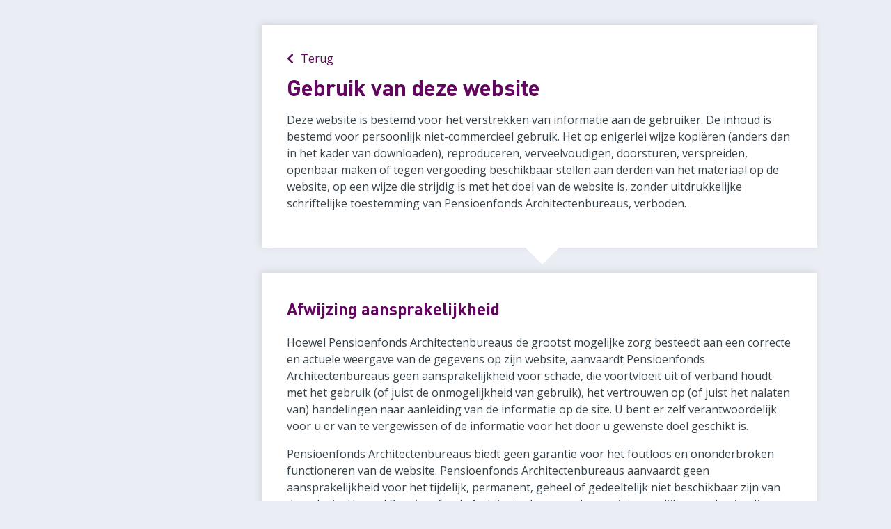

--- FILE ---
content_type: text/html; charset=utf-8
request_url: https://mijn.architectenpensioen.nl/disclaimer
body_size: 11055
content:

<!DOCTYPE html>

<html lang="nl" class="">
<head>
    <meta charset="utf-8" />
    <meta http-equiv="X-UA-Compatible" content="IE=Edge">
    <meta name="viewport" content="width=device-width, initial-scale=1.0">

    


    <title>Disclaimer</title>



    <link rel="shortcut icon" href="/Content/favicon/PFAB/favicon.ico">
    <link rel="stylesheet" href="/Content/css/PFAB.min.css?v=0.0.9509.24175" media="screen" />
    <link rel="stylesheet" href="/Content/css/print.min.css?v=0.0.9509.24175" media="print" />
    <link rel="stylesheet" href="/Content/css/ie10hacks.min.css?v=0.0.9509.24175" />
    <link href='https://fonts.googleapis.com/css?family=Open Sans' rel='stylesheet'>
    <!--[if IE ]>
        <link rel="stylesheet" href="/Content/css/iehacks.min.css" />
    <![endif]-->


        
            <script src="/Scripts/js/helpers/TrackingAssistant.min.js?v=0.0.9509.24175"></script>


            <script nonce="23CZN3/Z1ip7FClFvBgzUeQQ" src="https://assets.adobedtm.com/launch-ENe073bc3e32854d0f95ffae99fa70b677.min.js"></script>
            <script nonce="23CZN3/Z1ip7FClFvBgzUeQQ">
               var apgDataLayer = {
                name: "",
                build: "master_20260113.1",
                event_name:"",
                src_site : "mijnpfab",
                client_name : "pfab",
                tosca:"False".toLowerCase(),
                user_id: "",
                personalisatie: "False".toLowerCase(),
                s1: "".toLowerCase(),
                s2: "".toLowerCase(),
                s3: "".toLowerCase(),
                s4: "".toLowerCase(),
                s5: "".toLowerCase(),
                s6: "".toLowerCase(),
                s7: "".toLowerCase(),
                s16: "".toLowerCase(),
                d1: "".toLowerCase(),
                d2: "".toLowerCase(),
                d3: "".toLowerCase(),
                nonce: "23CZN3/Z1ip7FClFvBgzUeQQ"
            }
            </script>
            <script nonce="23CZN3/Z1ip7FClFvBgzUeQQ">
        (function () {

            function trackAdobe(data)
            {
                if (typeof _satellite !== "undefined") {
                    if (data.name.substr(0, 5).toLowerCase() == "view.") {
                        apgDataLayer.name = data.name;
                        apgDataLayer.event_name = "";
                        _satellite.track("direct_page_load");
                    }
                    else {
                        apgDataLayer.name = "";
                        apgDataLayer.event_name = data.name;
                        _satellite.track("direct_click_custom");
                    }
                }
            }
            function collectViews(data) {
                var viewName = data.name;

                $.ajax({
                    type: 'POST',
                    url: '/view-collector',
                    data: { 'viewName': viewName },
                    cache: false,
                    success: function (data, status, jqHxr) {
                        // geen actie
                    },
                    error: function (xhr, status) {
                        // geen actie
                    }

                });
            }

            // load tracker
            Tracker.init({
                track: function (data) {
                    // Analytics
                    if (true) {
                        // --> via Adobe
                        trackAdobe(data);
                    }
                    // Collect views
                    if (false)
                    {
                        collectViews(data);
                    }
                },
                externalLinkName: 'interactie.externelink',
                externalLinkCategory: 'external-link',
            });

        }());
        </script>
            <script src="/Scripts/lib/Bundle_Jquery.min.js?v=0.0.9509.24175"></script>
</head>

<body>
    
    <div aria-hidden="true" id="preloadfont">&nbsp;</div>

    
        <div id="version-number" class="hidden">
            master_20260113.1
        </div>

    

<a class="skip-link" href="#panel-container">Naar hoofdcontent</a>

<div class="body-wrapper">
    

<div class="row-offcanvas wrapper">
    <div id="container" class="container">
        

        <div hidden class="hidden" aria-hidden="true" id="logo-top"><img class="logotop" src="/Content/Img/PFAB/logo.png" alt="" role="presentation" />
        </div>
<div id="container-header">
    <div id="navbar-row" class="row">
        <div class="col-1 navbar position-absolute navbar-mijnfonds" role="navigation">
            <div class="navbar-brand">
            </div>
        </div>
    </div>
    


<div class="row">
    <div class="col-12">
        <div class="menu-header-container">
            <ul id="menu-header">
                            </ul>
        </div>
    </div>
</div>

<script nonce="23CZN3/Z1ip7FClFvBgzUeQQ" type="text/javascript">
    $().ready(function () {
        document.getElementById("uitloggen-link").addEventListener("click", function () {
            Account.uitloggen();
        });
    });
</script>

</div>


        <div class="row">
            
            <div id="navigation-content-pusher" class="col-xl-3">
                <div id="navigation-container">
                </div>
            </div>
            <div id="panel-container" class="col-md-12 col-xl-9">
                <div>
                    
<a href="https://mijn.architectenpensioen.nl/disclaimer"
   data-options='{"showTimeout":870,"expireURL":"/","expireTimeout":30}'
   class="session-alert info-bar"
   data-state="error"
   aria-hidden="true">Uw DigiD-sessie verloopt over 30 seconden. U wordt dan uitgelogd. Klik hier om uw sessie te verlengen.</a>
                </div>
                
                




<div class="row">
    <div class="col-12">
        <div class="module-panel panel-marker" data-name="view.algemeen.Intro.Start" data-categorie="algemeen">
                <div class="kruimelpad">
                    <a href="" class="panel-link" >
                        <i class="fas fa-chevron-left"></i>
                        Terug
                    </a>
                </div>
            <h1 id="intro-header">
                Gebruik van deze website
            </h1>
            <div class="base-styles">
                <p xmlns="http://www.w3.org/1999/xhtml">Deze website is bestemd voor het verstrekken van informatie aan de gebruiker. De inhoud is bestemd voor persoonlijk niet-commercieel gebruik. Het op enigerlei wijze kopiëren (anders dan in het kader van downloaden), reproduceren, verveelvoudigen, doorsturen, verspreiden, openbaar maken of tegen vergoeding beschikbaar stellen aan derden van het materiaal op de website, op een wijze die strijdig is met het doel van de website is, zonder uitdrukkelijke schriftelijke toestemming van Pensioenfonds Architectenbureaus, verboden.</p>
            </div>
        </div>
    </div>
</div>
<div class="row">
    <div class="col-12">
        <div class="module-panel base-styles" data-name="view.algemeen.Index.Start" data-categorie="algemeen">
            

<h2>Afwijzing aansprakelijkheid</h2><p xmlns="http://www.w3.org/1999/xhtml">Hoewel Pensioenfonds Architectenbureaus de grootst mogelijke zorg besteedt aan een correcte en actuele weergave van de gegevens op zijn website, aanvaardt Pensioenfonds Architectenbureaus geen aansprakelijkheid voor schade, die voortvloeit uit of verband houdt met het gebruik (of juist de onmogelijkheid van gebruik), het vertrouwen op (of juist het nalaten van) handelingen naar aanleiding van de informatie op de site. U bent er zelf verantwoordelijk voor u er van te vergewissen of de informatie voor het door u gewenste doel geschikt is. </p><p xmlns="http://www.w3.org/1999/xhtml">Pensioenfonds Architectenbureaus biedt geen garantie voor het foutloos en ononderbroken functioneren van de website. Pensioenfonds Architectenbureaus aanvaardt geen aansprakelijkheid voor het tijdelijk, permanent, geheel of gedeeltelijk niet beschikbaar zijn van de website. Hoewel Pensioenfonds Architectenbureaus de grootst mogelijke zorg besteedt aan de vanaf de Pensioenfonds Architectenbureaus website elektronisch aan Pensioenfonds Architectenbureaus verstuurde berichten, garandeert Pensioenfonds Architectenbureaus niet dat naar haar toegestuurde e-mails of andere elektronische berichten tijdig en volledig worden ontvangen en verwerkt. Pensioenfonds Architectenbureaus kan dan ook geen aansprakelijkheid aanvaarden voor de gevolgen daarvan. Pensioenfonds Architectenbureaus is evenmin aansprakelijk voor mogelijke virussen, indien deze, ondanks de genomen voorzorgsmaatregelen, zouden voorkomen. Pensioenfonds Architectenbureaus adviseert u alle – op internet algemeen gangbare en mogelijke – veiligheidsmaatregelen te nemen voordat u informatie van de website haalt.</p>
        </div>
    </div>
</div>

            </div>
        </div>
    </div>

    <div class="footer_pusher"></div>
</div>

<footer class="page-footer">
    <div class="container">
        <div class="row">
            <div class="col-12 col-md-6">
                <ul id="footermenu">

                                <li><a href="https://www.architectenpensioen.nl/over-deze-website/disclaimer" class="white-space-no-wrap" target="_blank" rel="noopener">Disclaimer</a></li>
                                <li><a href="https://www.architectenpensioen.nl/over-deze-website/privacy" class="white-space-no-wrap" target="_blank" rel="noopener">Privacy</a></li>
                                <li><a href="https://www.architectenpensioen.nl/" class="white-space-no-wrap" target="_blank" rel="noopener">Pensioenfonds Architectenbureaus</a></li>
                </ul>
            </div>
            <div class="col-12 col-md-6">
                <a  href="/">
                    <i id="logo">Mijnfonds</i>
                </a>
            </div>
        </div>
    </div>
</footer>




</div>




        <script src="/Scripts/lib/Bundle_JQuery-plugins.min.js?v=0.0.9509.24175"></script>
        <script src="/Scripts/bootstrap.bundle.min.js?v=0.0.9509.24175"></script>
        <script src="/Scripts/app/algemeen/Bundle_App_Algemeen.min.js?v=0.0.9509.24175"></script>
        <script src="/Scripts/js/Bundle_BootstrapDatepicker.min.js?v=0.0.9509.24175"></script>

        <script nonce="23CZN3/Z1ip7FClFvBgzUeQQ">mijnfonds.init();</script>
        <script nonce="23CZN3/Z1ip7FClFvBgzUeQQ" type="text/javascript">var require = { urlArgs: "v=0.0.9509.24175" };</script>

        <script src="/Scripts/js/vendor/requirejs/require.min.js?v=0.0.9509.24175" data-main="/Scripts/js/main_bundle.min"></script>

</body>
</html>

--- FILE ---
content_type: text/css
request_url: https://mijn.architectenpensioen.nl/Content/css/PFAB.min.css?v=0.0.9509.24175
body_size: 531105
content:
@charset "utf-8";@font-face{font-family:'DINPro';font-style:normal;font-weight:400;src:local('☺'),url('../fonts/pfab/DINPro-Bold.woff') format('woff');}body{background:#eaedf4 !important;}@media(min-width:100px){body #wet-toekomst-pensioenen .wtp-tegel{height:535px;}}@media(min-width:767px){body #wet-toekomst-pensioenen .wtp-tegel{height:335px !important;}}.white-space-no-wrap{white-space:nowrap;}.eidas-link{color:#63065f;}@media(max-width:767px){.page-footer #footermenu{height:53px;}}@media(max-width:990px){.white-space-no-wrap{white-space:initial;}}html,body,div,span,applet,object,iframe,h1,h2,h3,h4,h5,h6,p,blockquote,pre,a,abbr,acronym,address,big,cite,code,del,dfn,em,img,ins,kbd,q,s,samp,small,strike,strong,sub,sup,tt,var,b,u,i,center,dl,dt,dd,ol,ul,li,fieldset,form,label,legend,table,caption,tbody,tfoot,thead,tr,th,td,article,aside,canvas,details,embed,figure,figcaption,footer,header,hgroup,menu,nav,output,ruby,section,summary,time,mark,audio,video{margin:0;padding:0;border:0;font-size:100%;vertical-align:baseline;}article,aside,details,figcaption,figure,footer,header,hgroup,menu,nav,section{display:block;}body{line-height:1;}ol,ul{list-style:none;}blockquote,q{quotes:none;}blockquote:before,blockquote:after,q:before,q:after{content:'';content:none;}table{border-collapse:collapse;border-spacing:0;}:root{--blue:#007bff;--indigo:#6610f2;--purple:#6f42c1;--pink:#e83e8c;--red:#dc3545;--orange:#fd7e14;--yellow:#ffc107;--green:#28a745;--teal:#20c997;--cyan:#17a2b8;--white:#fff;--gray:#6c757d;--gray-dark:#343a40;--primary:#007bff;--secondary:#6c757d;--success:#28a745;--info:#17a2b8;--warning:#ffc107;--danger:#dc3545;--light:#f8f9fa;--dark:#343a40;--breakpoint-xs:0;--breakpoint-sm:576px;--breakpoint-md:768px;--breakpoint-lg:992px;--breakpoint-xl:1200px;--font-family-sans-serif:-apple-system,BlinkMacSystemFont,"Segoe UI",Roboto,"Helvetica Neue",Arial,"Noto Sans",sans-serif,"Apple Color Emoji","Segoe UI Emoji","Segoe UI Symbol","Noto Color Emoji";--font-family-monospace:SFMono-Regular,Menlo,Monaco,Consolas,"Liberation Mono","Courier New",monospace;}*,*::before,*::after{box-sizing:border-box;}html{font-family:sans-serif;line-height:1.15;-webkit-text-size-adjust:100%;-webkit-tap-highlight-color:transparent;}article,aside,figcaption,figure,footer,header,hgroup,main,nav,section{display:block;}body{margin:0;font-family:-apple-system,BlinkMacSystemFont,"Segoe UI",Roboto,"Helvetica Neue",Arial,"Noto Sans",sans-serif,"Apple Color Emoji","Segoe UI Emoji","Segoe UI Symbol","Noto Color Emoji";font-size:1rem;font-weight:400;line-height:1.5;color:#212529;text-align:left;background-color:#fff;}[tabindex="-1"]:focus:not(:focus-visible){outline:0 !important;}hr{box-sizing:content-box;height:0;overflow:visible;}h1,h2,h3,h4,h5,h6{margin-top:0;margin-bottom:.5rem;}p{margin-top:0;margin-bottom:1rem;}abbr[title],abbr[data-original-title]{text-decoration:underline;text-decoration:underline dotted;cursor:help;border-bottom:0;text-decoration-skip-ink:none;}address{margin-bottom:1rem;font-style:normal;line-height:inherit;}ol,ul,dl{margin-top:0;margin-bottom:1rem;}ol ol,ul ul,ol ul,ul ol{margin-bottom:0;}dt{font-weight:400;}dd{margin-bottom:.5rem;margin-left:0;}blockquote{margin:0 0 1rem;}b,strong{font-weight:bolder;}small{font-size:80%;}sub,sup{position:relative;font-size:75%;line-height:0;vertical-align:baseline;}sub{bottom:-.25em;}sup{top:-.5em;}a{color:#007bff;text-decoration:none;background-color:transparent;}a:hover{color:#0056b3;text-decoration:underline;}a:not([href]){color:inherit;text-decoration:none;}a:not([href]):hover{color:inherit;text-decoration:none;}pre,code,kbd,samp{font-family:SFMono-Regular,Menlo,Monaco,Consolas,"Liberation Mono","Courier New",monospace;font-size:1em;}pre{margin-top:0;margin-bottom:1rem;overflow:auto;-ms-overflow-style:scrollbar;}figure{margin:0 0 1rem;}img{vertical-align:middle;border-style:none;}svg{overflow:hidden;vertical-align:middle;}table{border-collapse:collapse;}caption{padding-top:.75rem;padding-bottom:.75rem;color:#6c757d;text-align:left;caption-side:bottom;}th{text-align:inherit;}label{display:inline-block;margin-bottom:.5rem;}button{border-radius:0;}button:focus{outline:1px dotted;outline:5px auto -webkit-focus-ring-color;}input,button,select,optgroup,textarea{margin:0;font-family:inherit;font-size:inherit;line-height:inherit;}button,input{overflow:visible;}button,select{text-transform:none;}[role="button"]{cursor:pointer;}select{word-wrap:normal;}button,[type="button"],[type="reset"],[type="submit"]{-webkit-appearance:button;}button:not(:disabled),[type="button"]:not(:disabled),[type="reset"]:not(:disabled),[type="submit"]:not(:disabled){cursor:pointer;}button::-moz-focus-inner,[type="button"]::-moz-focus-inner,[type="reset"]::-moz-focus-inner,[type="submit"]::-moz-focus-inner{padding:0;border-style:none;}input[type="radio"],input[type="checkbox"]{box-sizing:border-box;padding:0;}textarea{overflow:auto;resize:vertical;}fieldset{min-width:0;padding:0;margin:0;border:0;}legend{display:block;width:100%;max-width:100%;padding:0;margin-bottom:.5rem;font-size:1.5rem;line-height:inherit;color:inherit;white-space:normal;}progress{vertical-align:baseline;}[type="number"]::-webkit-inner-spin-button,[type="number"]::-webkit-outer-spin-button{height:auto;}[type="search"]{outline-offset:-2px;-webkit-appearance:none;}[type="search"]::-webkit-search-decoration{-webkit-appearance:none;}::-webkit-file-upload-button{font:inherit;-webkit-appearance:button;}output{display:inline-block;}summary{display:list-item;cursor:pointer;}template{display:none;}[hidden]{display:none !important;}h1,h2,h3,h4,h5,h6,.h1,.h2,.h3,.h4,.h5,.h6{margin-bottom:.5rem;font-weight:500;line-height:1.2;}h1,.h1{font-size:2rem;}h2,.h2{font-size:1.5rem;}h3,.h3{font-size:1.125rem;}h4,.h4{font-size:1.25rem;}h5,.h5{font-size:1rem;}h6,.h6{font-size:.85rem;}.lead{font-size:1.25rem;font-weight:300;}.display-1{font-size:6rem;font-weight:300;line-height:1.2;}.display-2{font-size:5.5rem;font-weight:300;line-height:1.2;}.display-3{font-size:4.5rem;font-weight:300;line-height:1.2;}.display-4{font-size:3.5rem;font-weight:300;line-height:1.2;}hr{margin-top:1rem;margin-bottom:1rem;border:0;border-top:1px solid rgba(0,0,0,.1);}small,.small{font-size:80%;font-weight:400;}mark,.mark{padding:.2em;background-color:#fcf8e3;}.list-unstyled{padding-left:0;list-style:none;}.list-inline{padding-left:0;list-style:none;}.list-inline-item{display:inline-block;}.list-inline-item:not(:last-child){margin-right:.5rem;}.initialism{font-size:90%;text-transform:uppercase;}.blockquote{margin-bottom:1rem;font-size:1.25rem;}.blockquote-footer{display:block;font-size:80%;color:#6c757d;}.blockquote-footer::before{content:"— ";}.img-fluid{max-width:100%;height:auto;}.img-thumbnail{padding:.25rem;background-color:#fff;border:1px solid #dee2e6;border-radius:.25rem;max-width:100%;height:auto;}.figure{display:inline-block;}.figure-img{margin-bottom:.5rem;line-height:1;}.figure-caption{font-size:90%;color:#6c757d;}code{font-size:87.5%;color:#e83e8c;word-wrap:break-word;}a>code{color:inherit;}kbd{padding:.2rem .4rem;font-size:87.5%;color:#fff;background-color:#212529;border-radius:.2rem;}kbd kbd{padding:0;font-size:100%;font-weight:700;}pre{display:block;font-size:87.5%;color:#212529;}pre code{font-size:inherit;color:inherit;word-break:normal;}.pre-scrollable{max-height:340px;overflow-y:scroll;}.container{width:100%;padding-right:6px;padding-left:6px;margin-right:auto;margin-left:auto;}@media(min-width:576px){.container{max-width:540px;}.eidas-wrapper{padding:0 32px 0 32px;}}@media(min-width:768px){.container{max-width:714px;}}@media(min-width:992px){.container{max-width:980px;}}@media(min-width:1200px){.container{max-width:1080px;}}.container-fluid,.container-sm,.container-md,.container-lg,.container-xl{width:100%;padding-right:6px;padding-left:6px;margin-right:auto;margin-left:auto;}@media(min-width:100px){.digid-app-background-section{display:none;}}@media(min-width:300px){.container,.container-sm{max-width:360px;}.container.login-background,.container-sm.login-background{max-width:100%;}.container.login-background{padding-bottom:74px;}.login-title{font-size:32px;padding-top:58px;}.login-title-fondsnaam{display:block;}.login-wrapper{padding:60px 16px 0 16px;}.login-section{box-shadow:0 3px 6px rgba(0,0,0,.161);}.veilig-inloggen{padding-top:30px;}.gray-line{margin:64px 16px 16px 16px;}.eidas-wrapper{display:block;padding:10px 16px 48px 16px;align-items:start;margin-bottom:0;}.eidas-tekst{font-size:16px;line-height:24px;padding-left:16px;text-align:left;}.eidas-link{font-size:16px;line-height:24px;}.digid-app-background-small-section{display:block;}.digid-hulp-wrapper{padding-top:16px;}}@media(min-width:576px){.container,.container-sm{max-width:540px;}.container.login-background,.container-sm.login-background{max-width:100%;}}@media(min-width:768px){.container,.container-sm,.container-md{max-width:714px;}.container.login-background,.container-sm.login-background,.container-md.login-background{max-width:100%;}.login-title{padding-top:128.5px;font-size:40px;}.login-title-fondsnaam{display:initial;}.login-wrapper{padding-top:75px;}.login-section{box-shadow:initial;}#container-login{padding-bottom:74px;}.veilig-inloggen{padding-top:91.5px;}.digid-hulp-wrapper{padding-top:48px;}.gray-line{margin:63px 32px 16px 32px;}.eidas-wrapper{padding:0;align-items:center;}.eidas-tekst{font-size:12px;line-height:18px;padding-left:10px;text-align:initial;}.eidas-link{font-size:12px;line-height:18px;}.digid-app-background-section{display:block;}.digid-app-background-small-section{display:none;}}@media(min-width:992px){.container,.container-sm,.container-md,.container-lg{max-width:980px;}}@media(min-width:1200px){.container,.container-sm,.container-md,.container-lg,.container-xl{max-width:1080px;}.container.login-background,.container-sm.login-background,.container-md.login-background,.container-lg.login-background,.container-xl.login-background{max-width:1920px;}}@media(min-width:1920px){.page-footer .container{text-align:-webkit-center;}.page-footer .row{max-width:1080px;}}.row{display:flex;flex-wrap:wrap;margin-right:-6px;margin-left:-6px;}.no-gutters{margin-right:0;margin-left:0;}.no-gutters>.col,.no-gutters>[class*="col-"]{padding-right:0;padding-left:0;}.col-1,.col-2,.col-3,.col-4,.col-5,.col-6,.col-7,.col-8,.col-9,.col-10,.col-11,.col-12,.col,.col-auto,.col-sm-1,.col-sm-2,.col-sm-3,.col-sm-4,.col-sm-5,.col-sm-6,.col-sm-7,.col-sm-8,.col-sm-9,.col-sm-10,.col-sm-11,.col-sm-12,.col-sm,.col-sm-auto,.col-md-1,.col-md-2,.col-md-3,.col-md-4,.col-md-5,.col-md-6,.col-md-7,.col-md-8,.col-md-9,.col-md-10,.col-md-11,.col-md-12,.col-md,.col-md-auto,.col-lg-1,.col-lg-2,.col-lg-3,.col-lg-4,.col-lg-5,.col-lg-6,.col-lg-7,.col-lg-8,.col-lg-9,.col-lg-10,.col-lg-11,.col-lg-12,.col-lg,.col-lg-auto,.col-xl-1,.col-xl-2,.col-xl-3,.col-xl-4,.col-xl-5,.col-xl-6,.col-xl-7,.col-xl-8,.col-xl-9,.col-xl-10,.col-xl-11,.col-xl-12,.col-xl,.col-xl-auto{position:relative;width:100%;padding-right:6px;padding-left:6px;}.col{flex-basis:0;flex-grow:1;min-width:0;max-width:100%;}.row-cols-1>*{flex:0 0 100%;max-width:100%;}.row-cols-2>*{flex:0 0 50%;max-width:50%;}.row-cols-3>*{flex:0 0 33.33333%;max-width:33.33333%;}.row-cols-4>*{flex:0 0 25%;max-width:25%;}.row-cols-5>*{flex:0 0 20%;max-width:20%;}.row-cols-6>*{flex:0 0 16.66667%;max-width:16.66667%;}.row-cols-7>*{flex:0 0 14.28571%;max-width:14.28571%;}.row-cols-8>*{flex:0 0 12.5%;max-width:12.5%;}.row-cols-9>*{flex:0 0 11.11111%;max-width:11.11111%;}.row-cols-10>*{flex:0 0 10%;max-width:10%;}.row-cols-11>*{flex:0 0 9.09091%;max-width:9.09091%;}.row-cols-12>*{flex:0 0 8.33333%;max-width:8.33333%;}.col-auto{flex:0 0 auto;width:auto;max-width:100%;}.col-1{flex:0 0 8.33333%;max-width:8.33333%;}.col-2{flex:0 0 16.66667%;max-width:16.66667%;}.col-3{flex:0 0 25%;max-width:25%;}.col-4{flex:0 0 33.33333%;max-width:33.33333%;}.col-5{flex:0 0 41.66667%;max-width:41.66667%;}.col-6{flex:0 0 50%;max-width:50%;}.col-7{flex:0 0 58.33333%;max-width:58.33333%;}.col-8{flex:0 0 66.66667%;max-width:66.66667%;}.col-9{flex:0 0 75%;max-width:75%;}.col-10{flex:0 0 83.33333%;max-width:83.33333%;}.col-11{flex:0 0 91.66667%;max-width:91.66667%;}.col-12{flex:0 0 100%;max-width:100%;}.order-first{order:-1;}.order-last{order:13;}.order-0{order:0;}.order-1{order:1;}.order-2{order:2;}.order-3{order:3;}.order-4{order:4;}.order-5{order:5;}.order-6{order:6;}.order-7{order:7;}.order-8{order:8;}.order-9{order:9;}.order-10{order:10;}.order-11{order:11;}.order-12{order:12;}.offset-1{margin-left:8.33333%;}.offset-2{margin-left:16.66667%;}.offset-3{margin-left:25%;}.offset-4{margin-left:33.33333%;}.offset-5{margin-left:41.66667%;}.offset-6{margin-left:50%;}.offset-7{margin-left:58.33333%;}.offset-8{margin-left:66.66667%;}.offset-9{margin-left:75%;}.offset-10{margin-left:83.33333%;}.offset-11{margin-left:91.66667%;}@media(min-width:576px){.col-sm{flex-basis:0;flex-grow:1;min-width:0;max-width:100%;}.row-cols-sm-1>*{flex:0 0 100%;max-width:100%;}.row-cols-sm-2>*{flex:0 0 50%;max-width:50%;}.row-cols-sm-3>*{flex:0 0 33.33333%;max-width:33.33333%;}.row-cols-sm-4>*{flex:0 0 25%;max-width:25%;}.row-cols-sm-5>*{flex:0 0 20%;max-width:20%;}.row-cols-sm-6>*{flex:0 0 16.66667%;max-width:16.66667%;}.row-cols-sm-7>*{flex:0 0 14.28571%;max-width:14.28571%;}.row-cols-sm-8>*{flex:0 0 12.5%;max-width:12.5%;}.row-cols-sm-9>*{flex:0 0 11.11111%;max-width:11.11111%;}.row-cols-sm-10>*{flex:0 0 10%;max-width:10%;}.row-cols-sm-11>*{flex:0 0 9.09091%;max-width:9.09091%;}.row-cols-sm-12>*{flex:0 0 8.33333%;max-width:8.33333%;}.col-sm-auto{flex:0 0 auto;width:auto;max-width:100%;}.col-sm-1{flex:0 0 8.33333%;max-width:8.33333%;}.col-sm-2{flex:0 0 16.66667%;max-width:16.66667%;}.col-sm-3{flex:0 0 25%;max-width:25%;}.col-sm-4{flex:0 0 33.33333%;max-width:33.33333%;}.col-sm-5{flex:0 0 41.66667%;max-width:41.66667%;}.col-sm-6{flex:0 0 50%;max-width:50%;}.col-sm-7{flex:0 0 58.33333%;max-width:58.33333%;}.col-sm-8{flex:0 0 66.66667%;max-width:66.66667%;}.col-sm-9{flex:0 0 75%;max-width:75%;}.col-sm-10{flex:0 0 83.33333%;max-width:83.33333%;}.col-sm-11{flex:0 0 91.66667%;max-width:91.66667%;}.col-sm-12{flex:0 0 100%;max-width:100%;}.order-sm-first{order:-1;}.order-sm-last{order:13;}.order-sm-0{order:0;}.order-sm-1{order:1;}.order-sm-2{order:2;}.order-sm-3{order:3;}.order-sm-4{order:4;}.order-sm-5{order:5;}.order-sm-6{order:6;}.order-sm-7{order:7;}.order-sm-8{order:8;}.order-sm-9{order:9;}.order-sm-10{order:10;}.order-sm-11{order:11;}.order-sm-12{order:12;}.offset-sm-0{margin-left:0;}.offset-sm-1{margin-left:8.33333%;}.offset-sm-2{margin-left:16.66667%;}.offset-sm-3{margin-left:25%;}.offset-sm-4{margin-left:33.33333%;}.offset-sm-5{margin-left:41.66667%;}.offset-sm-6{margin-left:50%;}.offset-sm-7{margin-left:58.33333%;}.offset-sm-8{margin-left:66.66667%;}.offset-sm-9{margin-left:75%;}.offset-sm-10{margin-left:83.33333%;}.offset-sm-11{margin-left:91.66667%;}}@media(min-width:768px){.col-md{flex-basis:0;flex-grow:1;min-width:0;max-width:100%;}.row-cols-md-1>*{flex:0 0 100%;max-width:100%;}.row-cols-md-2>*{flex:0 0 50%;max-width:50%;}.row-cols-md-3>*{flex:0 0 33.33333%;max-width:33.33333%;}.row-cols-md-4>*{flex:0 0 25%;max-width:25%;}.row-cols-md-5>*{flex:0 0 20%;max-width:20%;}.row-cols-md-6>*{flex:0 0 16.66667%;max-width:16.66667%;}.row-cols-md-7>*{flex:0 0 14.28571%;max-width:14.28571%;}.row-cols-md-8>*{flex:0 0 12.5%;max-width:12.5%;}.row-cols-md-9>*{flex:0 0 11.11111%;max-width:11.11111%;}.row-cols-md-10>*{flex:0 0 10%;max-width:10%;}.row-cols-md-11>*{flex:0 0 9.09091%;max-width:9.09091%;}.row-cols-md-12>*{flex:0 0 8.33333%;max-width:8.33333%;}.col-md-auto{flex:0 0 auto;width:auto;max-width:100%;}.col-md-1{flex:0 0 8.33333%;max-width:8.33333%;}.col-md-2{flex:0 0 16.66667%;max-width:16.66667%;}.col-md-3{flex:0 0 25%;max-width:25%;}.col-md-4{flex:0 0 33.33333%;max-width:33.33333%;}.col-md-5{flex:0 0 41.66667%;max-width:41.66667%;}.col-md-6{flex:0 0 50%;max-width:50%;}.col-md-7{flex:0 0 58.33333%;max-width:58.33333%;}.col-md-8{flex:0 0 66.66667%;max-width:66.66667%;}.col-md-9{flex:0 0 75%;max-width:75%;}.col-md-10{flex:0 0 83.33333%;max-width:83.33333%;}.col-md-11{flex:0 0 91.66667%;max-width:91.66667%;}.col-md-12{flex:0 0 100%;max-width:100%;}.order-md-first{order:-1;}.order-md-last{order:13;}.order-md-0{order:0;}.order-md-1{order:1;}.order-md-2{order:2;}.order-md-3{order:3;}.order-md-4{order:4;}.order-md-5{order:5;}.order-md-6{order:6;}.order-md-7{order:7;}.order-md-8{order:8;}.order-md-9{order:9;}.order-md-10{order:10;}.order-md-11{order:11;}.order-md-12{order:12;}.offset-md-0{margin-left:0;}.offset-md-1{margin-left:8.33333%;}.offset-md-2{margin-left:16.66667%;}.offset-md-3{margin-left:25%;}.offset-md-4{margin-left:33.33333%;}.offset-md-5{margin-left:41.66667%;}.offset-md-6{margin-left:50%;}.offset-md-7{margin-left:58.33333%;}.offset-md-8{margin-left:66.66667%;}.offset-md-9{margin-left:75%;}.offset-md-10{margin-left:83.33333%;}.offset-md-11{margin-left:91.66667%;}}@media(min-width:992px){.col-lg{flex-basis:0;flex-grow:1;min-width:0;max-width:100%;}.row-cols-lg-1>*{flex:0 0 100%;max-width:100%;}.row-cols-lg-2>*{flex:0 0 50%;max-width:50%;}.row-cols-lg-3>*{flex:0 0 33.33333%;max-width:33.33333%;}.row-cols-lg-4>*{flex:0 0 25%;max-width:25%;}.row-cols-lg-5>*{flex:0 0 20%;max-width:20%;}.row-cols-lg-6>*{flex:0 0 16.66667%;max-width:16.66667%;}.row-cols-lg-7>*{flex:0 0 14.28571%;max-width:14.28571%;}.row-cols-lg-8>*{flex:0 0 12.5%;max-width:12.5%;}.row-cols-lg-9>*{flex:0 0 11.11111%;max-width:11.11111%;}.row-cols-lg-10>*{flex:0 0 10%;max-width:10%;}.row-cols-lg-11>*{flex:0 0 9.09091%;max-width:9.09091%;}.row-cols-lg-12>*{flex:0 0 8.33333%;max-width:8.33333%;}.col-lg-auto{flex:0 0 auto;width:auto;max-width:100%;}.col-lg-1{flex:0 0 8.33333%;max-width:8.33333%;}.col-lg-2{flex:0 0 16.66667%;max-width:16.66667%;}.col-lg-3{flex:0 0 25%;max-width:25%;}.col-lg-4{flex:0 0 33.33333%;max-width:33.33333%;}.col-lg-5{flex:0 0 41.66667%;max-width:41.66667%;}.col-lg-6{flex:0 0 50%;max-width:50%;}.col-lg-7{flex:0 0 58.33333%;max-width:58.33333%;}.col-lg-8{flex:0 0 66.66667%;max-width:66.66667%;}.col-lg-9{flex:0 0 75%;max-width:75%;}.col-lg-10{flex:0 0 83.33333%;max-width:83.33333%;}.col-lg-11{flex:0 0 91.66667%;max-width:91.66667%;}.col-lg-12{flex:0 0 100%;max-width:100%;}.order-lg-first{order:-1;}.order-lg-last{order:13;}.order-lg-0{order:0;}.order-lg-1{order:1;}.order-lg-2{order:2;}.order-lg-3{order:3;}.order-lg-4{order:4;}.order-lg-5{order:5;}.order-lg-6{order:6;}.order-lg-7{order:7;}.order-lg-8{order:8;}.order-lg-9{order:9;}.order-lg-10{order:10;}.order-lg-11{order:11;}.order-lg-12{order:12;}.offset-lg-0{margin-left:0;}.offset-lg-1{margin-left:8.33333%;}.offset-lg-2{margin-left:16.66667%;}.offset-lg-3{margin-left:25%;}.offset-lg-4{margin-left:33.33333%;}.offset-lg-5{margin-left:41.66667%;}.offset-lg-6{margin-left:50%;}.offset-lg-7{margin-left:58.33333%;}.offset-lg-8{margin-left:66.66667%;}.offset-lg-9{margin-left:75%;}.offset-lg-10{margin-left:83.33333%;}.offset-lg-11{margin-left:91.66667%;}}@media(min-width:1200px){.col-xl{flex-basis:0;flex-grow:1;min-width:0;max-width:100%;}.row-cols-xl-1>*{flex:0 0 100%;max-width:100%;}.row-cols-xl-2>*{flex:0 0 50%;max-width:50%;}.row-cols-xl-3>*{flex:0 0 33.33333%;max-width:33.33333%;}.row-cols-xl-4>*{flex:0 0 25%;max-width:25%;}.row-cols-xl-5>*{flex:0 0 20%;max-width:20%;}.row-cols-xl-6>*{flex:0 0 16.66667%;max-width:16.66667%;}.row-cols-xl-7>*{flex:0 0 14.28571%;max-width:14.28571%;}.row-cols-xl-8>*{flex:0 0 12.5%;max-width:12.5%;}.row-cols-xl-9>*{flex:0 0 11.11111%;max-width:11.11111%;}.row-cols-xl-10>*{flex:0 0 10%;max-width:10%;}.row-cols-xl-11>*{flex:0 0 9.09091%;max-width:9.09091%;}.row-cols-xl-12>*{flex:0 0 8.33333%;max-width:8.33333%;}.col-xl-auto{flex:0 0 auto;width:auto;max-width:100%;}.col-xl-1{flex:0 0 8.33333%;max-width:8.33333%;}.col-xl-2{flex:0 0 16.66667%;max-width:16.66667%;}.col-xl-3{flex:0 0 25%;max-width:25%;}.col-xl-4{flex:0 0 33.33333%;max-width:33.33333%;}.col-xl-5{flex:0 0 41.66667%;max-width:41.66667%;}.col-xl-6{flex:0 0 50%;max-width:50%;}.col-xl-7{flex:0 0 58.33333%;max-width:58.33333%;}.col-xl-8{flex:0 0 66.66667%;max-width:66.66667%;}.col-xl-9{flex:0 0 75%;max-width:75%;}.col-xl-10{flex:0 0 83.33333%;max-width:83.33333%;}.col-xl-11{flex:0 0 91.66667%;max-width:91.66667%;}.col-xl-12{flex:0 0 100%;max-width:100%;}.order-xl-first{order:-1;}.order-xl-last{order:13;}.order-xl-0{order:0;}.order-xl-1{order:1;}.order-xl-2{order:2;}.order-xl-3{order:3;}.order-xl-4{order:4;}.order-xl-5{order:5;}.order-xl-6{order:6;}.order-xl-7{order:7;}.order-xl-8{order:8;}.order-xl-9{order:9;}.order-xl-10{order:10;}.order-xl-11{order:11;}.order-xl-12{order:12;}.offset-xl-0{margin-left:0;}.offset-xl-1{margin-left:8.33333%;}.offset-xl-2{margin-left:16.66667%;}.offset-xl-3{margin-left:25%;}.offset-xl-4{margin-left:33.33333%;}.offset-xl-5{margin-left:41.66667%;}.offset-xl-6{margin-left:50%;}.offset-xl-7{margin-left:58.33333%;}.offset-xl-8{margin-left:66.66667%;}.offset-xl-9{margin-left:75%;}.offset-xl-10{margin-left:83.33333%;}.offset-xl-11{margin-left:91.66667%;}}.table{width:100%;margin-bottom:1rem;color:#212529;}.table th,.table td{padding:.75rem;vertical-align:top;border-top:1px solid #dee2e6;}.table thead th{vertical-align:bottom;border-bottom:2px solid #dee2e6;}.table tbody+tbody{border-top:2px solid #dee2e6;}.table-sm th,.table-sm td{padding:.3rem;}.table-bordered{border:1px solid #dee2e6;}.table-bordered th,.table-bordered td{border:1px solid #dee2e6;}.table-bordered thead th,.table-bordered thead td{border-bottom-width:2px;}.table-borderless th,.table-borderless td,.table-borderless thead th,.table-borderless tbody+tbody{border:0;}.table-striped tbody tr:nth-of-type(odd){background-color:rgba(0,0,0,.05);}.table-hover tbody tr:hover{color:#212529;background-color:rgba(0,0,0,.075);}.table-primary,.table-primary>th,.table-primary>td{background-color:#b8daff;}.table-primary th,.table-primary td,.table-primary thead th,.table-primary tbody+tbody{border-color:#7abaff;}.table-hover .table-primary:hover{background-color:#9fcdff;}.table-hover .table-primary:hover>td,.table-hover .table-primary:hover>th{background-color:#9fcdff;}.table-secondary,.table-secondary>th,.table-secondary>td{background-color:#d6d8db;}.table-secondary th,.table-secondary td,.table-secondary thead th,.table-secondary tbody+tbody{border-color:#b3b7bb;}.table-hover .table-secondary:hover{background-color:#c8cbcf;}.table-hover .table-secondary:hover>td,.table-hover .table-secondary:hover>th{background-color:#c8cbcf;}.table-success,.table-success>th,.table-success>td{background-color:#c3e6cb;}.table-success th,.table-success td,.table-success thead th,.table-success tbody+tbody{border-color:#8fd19e;}.table-hover .table-success:hover{background-color:#b1dfbb;}.table-hover .table-success:hover>td,.table-hover .table-success:hover>th{background-color:#b1dfbb;}.table-info,.table-info>th,.table-info>td{background-color:#bee5eb;}.table-info th,.table-info td,.table-info thead th,.table-info tbody+tbody{border-color:#86cfda;}.table-hover .table-info:hover{background-color:#abdde5;}.table-hover .table-info:hover>td,.table-hover .table-info:hover>th{background-color:#abdde5;}.table-warning,.table-warning>th,.table-warning>td{background-color:#ffeeba;}.table-warning th,.table-warning td,.table-warning thead th,.table-warning tbody+tbody{border-color:#ffdf7e;}.table-hover .table-warning:hover{background-color:#ffe8a1;}.table-hover .table-warning:hover>td,.table-hover .table-warning:hover>th{background-color:#ffe8a1;}.table-danger,.table-danger>th,.table-danger>td{background-color:#f5c6cb;}.table-danger th,.table-danger td,.table-danger thead th,.table-danger tbody+tbody{border-color:#ed969e;}.table-hover .table-danger:hover{background-color:#f1b0b7;}.table-hover .table-danger:hover>td,.table-hover .table-danger:hover>th{background-color:#f1b0b7;}.table-light,.table-light>th,.table-light>td{background-color:#fdfdfe;}.table-light th,.table-light td,.table-light thead th,.table-light tbody+tbody{border-color:#fbfcfc;}.table-hover .table-light:hover{background-color:#ececf6;}.table-hover .table-light:hover>td,.table-hover .table-light:hover>th{background-color:#ececf6;}.table-dark,.table-dark>th,.table-dark>td{background-color:#c6c8ca;}.table-dark th,.table-dark td,.table-dark thead th,.table-dark tbody+tbody{border-color:#95999c;}.table-hover .table-dark:hover{background-color:#b9bbbe;}.table-hover .table-dark:hover>td,.table-hover .table-dark:hover>th{background-color:#b9bbbe;}.table-active,.table-active>th,.table-active>td{background-color:rgba(0,0,0,.075);}.table-hover .table-active:hover{background-color:rgba(0,0,0,.075);}.table-hover .table-active:hover>td,.table-hover .table-active:hover>th{background-color:rgba(0,0,0,.075);}.table .thead-dark th{color:#fff;background-color:#343a40;border-color:#454d55;}.table .thead-light th{color:#495057;background-color:#e9ecef;border-color:#dee2e6;}.table-dark{color:#fff;background-color:#343a40;}.table-dark th,.table-dark td,.table-dark thead th{border-color:#454d55;}.table-dark.table-bordered{border:0;}.table-dark.table-striped tbody tr:nth-of-type(odd){background-color:rgba(255,255,255,.05);}.table-dark.table-hover tbody tr:hover{color:#fff;background-color:rgba(255,255,255,.075);}@media(max-width:575.98px){.table-responsive-sm{display:block;width:100%;overflow-x:auto;-webkit-overflow-scrolling:touch;}.table-responsive-sm>.table-bordered{border:0;}}@media(max-width:767.98px){.table-responsive-md{display:block;width:100%;overflow-x:auto;-webkit-overflow-scrolling:touch;}.table-responsive-md>.table-bordered{border:0;}}@media(max-width:991.98px){.table-responsive-lg{display:block;width:100%;overflow-x:auto;-webkit-overflow-scrolling:touch;}.table-responsive-lg>.table-bordered{border:0;}}@media(max-width:1199.98px){.table-responsive-xl{display:block;width:100%;overflow-x:auto;-webkit-overflow-scrolling:touch;}.table-responsive-xl>.table-bordered{border:0;}}.table-responsive{display:block;width:100%;overflow-x:auto;-webkit-overflow-scrolling:touch;}.table-responsive>.table-bordered{border:0;}.form-control{display:block;width:100%;height:calc(1.5em + .75rem + 2px);padding:.375rem .75rem;font-size:1rem;font-weight:400;line-height:1.5;color:#495057;background-color:#fff;background-clip:padding-box;border:1px solid #ced4da;border-radius:.25rem;transition:border-color .15s ease-in-out,box-shadow .15s ease-in-out;}@media(prefers-reduced-motion:reduce){.form-control{transition:none;}}.form-control::-ms-expand{background-color:transparent;border:0;}.form-control:-moz-focusring{color:transparent;text-shadow:0 0 0 #495057;}.form-control:focus{color:#495057;background-color:#fff;border-color:#80bdff;outline:0;box-shadow:0 0 0 .2rem rgba(0,123,255,.25);}.form-control::placeholder{color:#6c757d;opacity:1;}.form-control:disabled,.form-control[readonly]{background-color:#e9ecef;opacity:1;}input[type="date"].form-control,input[type="time"].form-control,input[type="datetime-local"].form-control,input[type="month"].form-control{appearance:none;}select.form-control:focus::-ms-value{color:#495057;background-color:#fff;}.form-control-file,.form-control-range{display:block;width:100%;}.col-form-label{padding-top:calc(.375rem + 1px);padding-bottom:calc(.375rem + 1px);margin-bottom:0;font-size:inherit;line-height:1.5;}.col-form-label-lg{padding-top:calc(.5rem + 1px);padding-bottom:calc(.5rem + 1px);font-size:1.25rem;line-height:1.5;}.col-form-label-sm{padding-top:calc(.25rem + 1px);padding-bottom:calc(.25rem + 1px);font-size:.875rem;line-height:1.5;}.form-control-plaintext{display:block;width:100%;padding:.375rem 0;margin-bottom:0;font-size:1rem;line-height:1.5;color:#212529;background-color:transparent;border:solid transparent;border-width:1px 0;}.form-control-plaintext.form-control-sm,.form-control-plaintext.form-control-lg{padding-right:0;padding-left:0;}.form-control-sm{height:calc(1.5em + .5rem + 2px);padding:.25rem .5rem;font-size:.875rem;line-height:1.5;border-radius:.2rem;}.form-control-lg{height:calc(1.5em + 1rem + 2px);padding:.5rem 1rem;font-size:1.25rem;line-height:1.5;border-radius:.3rem;}select.form-control[size],select.form-control[multiple]{height:auto;}textarea.form-control{height:auto;}.form-group{margin-bottom:1rem;}.form-text{display:block;margin-top:.25rem;}.form-row{display:flex;flex-wrap:wrap;margin-right:-5px;margin-left:-5px;}.form-row>.col,.form-row>[class*="col-"]{padding-right:5px;padding-left:5px;}.form-check{position:relative;display:block;padding-left:1.25rem;}.form-check-input{position:absolute;margin-top:.3rem;margin-left:-1.25rem;}.form-check-input[disabled]~.form-check-label,.form-check-input:disabled~.form-check-label{color:#6c757d;}.form-check-label{margin-bottom:0;}.form-check-inline{display:inline-flex;align-items:center;padding-left:0;margin-right:.75rem;}.form-check-inline .form-check-input{position:static;margin-top:0;margin-right:.3125rem;margin-left:0;}.valid-feedback{display:none;width:100%;margin-top:.25rem;font-size:80%;color:#28a745;}.valid-tooltip{position:absolute;top:100%;z-index:5;display:none;max-width:100%;padding:.25rem .5rem;margin-top:.1rem;font-size:.875rem;line-height:1.5;color:#fff;background-color:rgba(40,167,69,.9);border-radius:.25rem;}.was-validated :valid~.valid-feedback,.was-validated :valid~.valid-tooltip,.is-valid~.valid-feedback,.is-valid~.valid-tooltip{display:block;}.was-validated .form-control:valid,.form-control.is-valid{border-color:#28a745;padding-right:calc(1.5em + .75rem);background-image:url("data:image/svg+xml,%3csvg xmlns='http://www.w3.org/2000/svg' width='8' height='8' viewBox='0 0 8 8'%3e%3cpath fill='%2328a745' d='M2.3 6.73L.6 4.53c-.4-1.04.46-1.4 1.1-.8l1.1 1.4 3.4-3.8c.6-.63 1.6-.27 1.2.7l-4 4.6c-.43.5-.8.4-1.1.1z'/%3e%3c/svg%3e");background-repeat:no-repeat;background-position:right calc(.375em + .1875rem) center;background-size:calc(.75em + .375rem) calc(.75em + .375rem);}.was-validated .form-control:valid:focus,.form-control.is-valid:focus{border-color:#28a745;box-shadow:0 0 0 .2rem rgba(40,167,69,.25);}.was-validated textarea.form-control:valid,textarea.form-control.is-valid{padding-right:calc(1.5em + .75rem);background-position:top calc(.375em + .1875rem) right calc(.375em + .1875rem);}.was-validated .custom-select:valid,.custom-select.is-valid{border-color:#28a745;padding-right:calc(.75em + 2.3125rem);background:url("data:image/svg+xml,%3csvg xmlns='http://www.w3.org/2000/svg' width='4' height='5' viewBox='0 0 4 5'%3e%3cpath fill='%23343a40' d='M2 0L0 2h4zm0 5L0 3h4z'/%3e%3c/svg%3e") no-repeat right .75rem center/8px 10px,url("data:image/svg+xml,%3csvg xmlns='http://www.w3.org/2000/svg' width='8' height='8' viewBox='0 0 8 8'%3e%3cpath fill='%2328a745' d='M2.3 6.73L.6 4.53c-.4-1.04.46-1.4 1.1-.8l1.1 1.4 3.4-3.8c.6-.63 1.6-.27 1.2.7l-4 4.6c-.43.5-.8.4-1.1.1z'/%3e%3c/svg%3e") #fff no-repeat center right 1.75rem/calc(.75em + .375rem) calc(.75em + .375rem);}.was-validated .custom-select:valid:focus,.custom-select.is-valid:focus{border-color:#28a745;box-shadow:0 0 0 .2rem rgba(40,167,69,.25);}.was-validated .form-check-input:valid~.form-check-label,.form-check-input.is-valid~.form-check-label{color:#28a745;}.was-validated .form-check-input:valid~.valid-feedback,.was-validated .form-check-input:valid~.valid-tooltip,.form-check-input.is-valid~.valid-feedback,.form-check-input.is-valid~.valid-tooltip{display:block;}.was-validated .custom-control-input:valid~.custom-control-label,.custom-control-input.is-valid~.custom-control-label{color:#28a745;}.was-validated .custom-control-input:valid~.custom-control-label::before,.custom-control-input.is-valid~.custom-control-label::before{border-color:#28a745;}.was-validated .custom-control-input:valid:checked~.custom-control-label::before,.custom-control-input.is-valid:checked~.custom-control-label::before{border-color:#34ce57;background-color:#34ce57;}.was-validated .custom-control-input:valid:focus~.custom-control-label::before,.custom-control-input.is-valid:focus~.custom-control-label::before{box-shadow:0 0 0 .2rem rgba(40,167,69,.25);}.was-validated .custom-control-input:valid:focus:not(:checked)~.custom-control-label::before,.custom-control-input.is-valid:focus:not(:checked)~.custom-control-label::before{border-color:#28a745;}.was-validated .custom-file-input:valid~.custom-file-label,.custom-file-input.is-valid~.custom-file-label{border-color:#28a745;}.was-validated .custom-file-input:valid:focus~.custom-file-label,.custom-file-input.is-valid:focus~.custom-file-label{border-color:#28a745;box-shadow:0 0 0 .2rem rgba(40,167,69,.25);}.invalid-feedback{display:none;width:100%;margin-top:.25rem;font-size:80%;color:#dc3545;}.invalid-tooltip{position:absolute;top:100%;z-index:5;display:none;max-width:100%;padding:.25rem .5rem;margin-top:.1rem;font-size:.875rem;line-height:1.5;color:#fff;background-color:rgba(220,53,69,.9);border-radius:.25rem;}.was-validated :invalid~.invalid-feedback,.was-validated :invalid~.invalid-tooltip,.is-invalid~.invalid-feedback,.is-invalid~.invalid-tooltip{display:block;}.was-validated .form-control:invalid,.form-control.is-invalid{border-color:#dc3545;padding-right:calc(1.5em + .75rem);background-image:url("data:image/svg+xml,%3csvg xmlns='http://www.w3.org/2000/svg' width='12' height='12' fill='none' stroke='%23dc3545' viewBox='0 0 12 12'%3e%3ccircle cx='6' cy='6' r='4.5'/%3e%3cpath stroke-linejoin='round' d='M5.8 3.6h.4L6 6.5z'/%3e%3ccircle cx='6' cy='8.2' r='.6' fill='%23dc3545' stroke='none'/%3e%3c/svg%3e");background-repeat:no-repeat;background-position:right calc(.375em + .1875rem) center;background-size:calc(.75em + .375rem) calc(.75em + .375rem);}.was-validated .form-control:invalid:focus,.form-control.is-invalid:focus{border-color:#dc3545;box-shadow:0 0 0 .2rem rgba(220,53,69,.25);}.was-validated textarea.form-control:invalid,textarea.form-control.is-invalid{padding-right:calc(1.5em + .75rem);background-position:top calc(.375em + .1875rem) right calc(.375em + .1875rem);}.was-validated .custom-select:invalid,.custom-select.is-invalid{border-color:#dc3545;padding-right:calc(.75em + 2.3125rem);background:url("data:image/svg+xml,%3csvg xmlns='http://www.w3.org/2000/svg' width='4' height='5' viewBox='0 0 4 5'%3e%3cpath fill='%23343a40' d='M2 0L0 2h4zm0 5L0 3h4z'/%3e%3c/svg%3e") no-repeat right .75rem center/8px 10px,url("data:image/svg+xml,%3csvg xmlns='http://www.w3.org/2000/svg' width='12' height='12' fill='none' stroke='%23dc3545' viewBox='0 0 12 12'%3e%3ccircle cx='6' cy='6' r='4.5'/%3e%3cpath stroke-linejoin='round' d='M5.8 3.6h.4L6 6.5z'/%3e%3ccircle cx='6' cy='8.2' r='.6' fill='%23dc3545' stroke='none'/%3e%3c/svg%3e") #fff no-repeat center right 1.75rem/calc(.75em + .375rem) calc(.75em + .375rem);}.was-validated .custom-select:invalid:focus,.custom-select.is-invalid:focus{border-color:#dc3545;box-shadow:0 0 0 .2rem rgba(220,53,69,.25);}.was-validated .form-check-input:invalid~.form-check-label,.form-check-input.is-invalid~.form-check-label{color:#dc3545;}.was-validated .form-check-input:invalid~.invalid-feedback,.was-validated .form-check-input:invalid~.invalid-tooltip,.form-check-input.is-invalid~.invalid-feedback,.form-check-input.is-invalid~.invalid-tooltip{display:block;}.was-validated .custom-control-input:invalid~.custom-control-label,.custom-control-input.is-invalid~.custom-control-label{color:#dc3545;}.was-validated .custom-control-input:invalid~.custom-control-label::before,.custom-control-input.is-invalid~.custom-control-label::before{border-color:#dc3545;}.was-validated .custom-control-input:invalid:checked~.custom-control-label::before,.custom-control-input.is-invalid:checked~.custom-control-label::before{border-color:#e4606d;background-color:#e4606d;}.was-validated .custom-control-input:invalid:focus~.custom-control-label::before,.custom-control-input.is-invalid:focus~.custom-control-label::before{box-shadow:0 0 0 .2rem rgba(220,53,69,.25);}.was-validated .custom-control-input:invalid:focus:not(:checked)~.custom-control-label::before,.custom-control-input.is-invalid:focus:not(:checked)~.custom-control-label::before{border-color:#dc3545;}.was-validated .custom-file-input:invalid~.custom-file-label,.custom-file-input.is-invalid~.custom-file-label{border-color:#dc3545;}.was-validated .custom-file-input:invalid:focus~.custom-file-label,.custom-file-input.is-invalid:focus~.custom-file-label{border-color:#dc3545;box-shadow:0 0 0 .2rem rgba(220,53,69,.25);}.form-inline{display:flex;flex-flow:row wrap;align-items:center;}.form-inline .form-check{width:100%;}@media(min-width:576px){.form-inline label{display:flex;align-items:center;justify-content:center;margin-bottom:0;}.form-inline .form-group{display:flex;flex:0 0 auto;flex-flow:row wrap;align-items:center;margin-bottom:0;}.form-inline .form-control{display:inline-block;width:auto;vertical-align:middle;}.form-inline .form-control-plaintext{display:inline-block;}.form-inline .input-group,.form-inline .custom-select{width:auto;}.form-inline .form-check{display:flex;align-items:center;justify-content:center;width:auto;padding-left:0;}.form-inline .form-check-input{position:relative;flex-shrink:0;margin-top:0;margin-right:.25rem;margin-left:0;}.form-inline .custom-control{align-items:center;justify-content:center;}.form-inline .custom-control-label{margin-bottom:0;}}.btn{display:inline-block;font-weight:400;color:#212529;text-align:center;vertical-align:middle;user-select:none;background-color:transparent;border:1px solid transparent;padding:.375rem .75rem;font-size:1rem;line-height:1.5;border-radius:0;transition:color .15s ease-in-out,background-color .15s ease-in-out,border-color .15s ease-in-out,box-shadow .15s ease-in-out;}@media(prefers-reduced-motion:reduce){.btn{transition:none;}}.btn:hover{color:#212529;text-decoration:none;}.btn:focus,.btn.focus{outline:0;box-shadow:0 0 0 .2rem rgba(0,123,255,.25);}.btn.disabled,.btn:disabled{opacity:1;}.btn:not(:disabled):not(.disabled){cursor:pointer;}a.btn.disabled,fieldset:disabled a.btn{pointer-events:none;}.btn-primary{color:#fff;background-color:#007bff;border-color:#007bff;}.btn-primary:hover{color:#fff;background-color:#0069d9;border-color:#0062cc;}.btn-primary:focus,.btn-primary.focus{color:#fff;background-color:#0069d9;border-color:#0062cc;box-shadow:0 0 0 .2rem rgba(38,143,255,.5);}.btn-primary.disabled,.btn-primary:disabled{color:#fff;background-color:#007bff;border-color:#007bff;}.btn-primary:not(:disabled):not(.disabled):active,.btn-primary:not(:disabled):not(.disabled).active,.show>.btn-primary.dropdown-toggle{color:#fff;background-color:#0062cc;border-color:#005cbf;}.btn-primary:not(:disabled):not(.disabled):active:focus,.btn-primary:not(:disabled):not(.disabled).active:focus,.show>.btn-primary.dropdown-toggle:focus{box-shadow:0 0 0 .2rem rgba(38,143,255,.5);}.btn-secondary{color:#fff;background-color:#6c757d;border-color:#6c757d;}.btn-secondary:hover{color:#fff;background-color:#5a6268;border-color:#545b62;}.btn-secondary:focus,.btn-secondary.focus{color:#fff;background-color:#5a6268;border-color:#545b62;box-shadow:0 0 0 .2rem rgba(130,138,145,.5);}.btn-secondary.disabled,.btn-secondary:disabled{color:#fff;background-color:#6c757d;border-color:#6c757d;}.btn-secondary:not(:disabled):not(.disabled):active,.btn-secondary:not(:disabled):not(.disabled).active,.show>.btn-secondary.dropdown-toggle{color:#fff;background-color:#545b62;border-color:#4e555b;}.btn-secondary:not(:disabled):not(.disabled):active:focus,.btn-secondary:not(:disabled):not(.disabled).active:focus,.show>.btn-secondary.dropdown-toggle:focus{box-shadow:0 0 0 .2rem rgba(130,138,145,.5);}.btn-success{color:#fff;background-color:#28a745;border-color:#28a745;}.btn-success:hover{color:#fff;background-color:#218838;border-color:#1e7e34;}.btn-success:focus,.btn-success.focus{color:#fff;background-color:#218838;border-color:#1e7e34;box-shadow:0 0 0 .2rem rgba(72,180,97,.5);}.btn-success.disabled,.btn-success:disabled{color:#fff;background-color:#28a745;border-color:#28a745;}.btn-success:not(:disabled):not(.disabled):active,.btn-success:not(:disabled):not(.disabled).active,.show>.btn-success.dropdown-toggle{color:#fff;background-color:#1e7e34;border-color:#1c7430;}.btn-success:not(:disabled):not(.disabled):active:focus,.btn-success:not(:disabled):not(.disabled).active:focus,.show>.btn-success.dropdown-toggle:focus{box-shadow:0 0 0 .2rem rgba(72,180,97,.5);}.btn-info{color:#fff;background-color:#17a2b8;border-color:#17a2b8;}.btn-info:hover{color:#fff;background-color:#138496;border-color:#117a8b;}.btn-info:focus,.btn-info.focus{color:#fff;background-color:#138496;border-color:#117a8b;box-shadow:0 0 0 .2rem rgba(58,176,195,.5);}.btn-info.disabled,.btn-info:disabled{color:#fff;background-color:#17a2b8;border-color:#17a2b8;}.btn-info:not(:disabled):not(.disabled):active,.btn-info:not(:disabled):not(.disabled).active,.show>.btn-info.dropdown-toggle{color:#fff;background-color:#117a8b;border-color:#10707f;}.btn-info:not(:disabled):not(.disabled):active:focus,.btn-info:not(:disabled):not(.disabled).active:focus,.show>.btn-info.dropdown-toggle:focus{box-shadow:0 0 0 .2rem rgba(58,176,195,.5);}.btn-warning{color:#212529;background-color:#ffc107;border-color:#ffc107;}.btn-warning:hover{color:#212529;background-color:#e0a800;border-color:#d39e00;}.btn-warning:focus,.btn-warning.focus{color:#212529;background-color:#e0a800;border-color:#d39e00;box-shadow:0 0 0 .2rem rgba(222,170,12,.5);}.btn-warning.disabled,.btn-warning:disabled{color:#212529;background-color:#ffc107;border-color:#ffc107;}.btn-warning:not(:disabled):not(.disabled):active,.btn-warning:not(:disabled):not(.disabled).active,.show>.btn-warning.dropdown-toggle{color:#212529;background-color:#d39e00;border-color:#c69500;}.btn-warning:not(:disabled):not(.disabled):active:focus,.btn-warning:not(:disabled):not(.disabled).active:focus,.show>.btn-warning.dropdown-toggle:focus{box-shadow:0 0 0 .2rem rgba(222,170,12,.5);}.btn-danger{color:#fff;background-color:#dc3545;border-color:#dc3545;}.btn-danger:hover{color:#fff;background-color:#c82333;border-color:#bd2130;}.btn-danger:focus,.btn-danger.focus{color:#fff;background-color:#c82333;border-color:#bd2130;box-shadow:0 0 0 .2rem rgba(225,83,97,.5);}.btn-danger.disabled,.btn-danger:disabled{color:#fff;background-color:#dc3545;border-color:#dc3545;}.btn-danger:not(:disabled):not(.disabled):active,.btn-danger:not(:disabled):not(.disabled).active,.show>.btn-danger.dropdown-toggle{color:#fff;background-color:#bd2130;border-color:#b21f2d;}.btn-danger:not(:disabled):not(.disabled):active:focus,.btn-danger:not(:disabled):not(.disabled).active:focus,.show>.btn-danger.dropdown-toggle:focus{box-shadow:0 0 0 .2rem rgba(225,83,97,.5);}.btn-light{color:#212529;background-color:#f8f9fa;border-color:#f8f9fa;}.btn-light:hover{color:#212529;background-color:#e2e6ea;border-color:#dae0e5;}.btn-light:focus,.btn-light.focus{color:#212529;background-color:#e2e6ea;border-color:#dae0e5;box-shadow:0 0 0 .2rem rgba(216,217,219,.5);}.btn-light.disabled,.btn-light:disabled{color:#212529;background-color:#f8f9fa;border-color:#f8f9fa;}.btn-light:not(:disabled):not(.disabled):active,.btn-light:not(:disabled):not(.disabled).active,.show>.btn-light.dropdown-toggle{color:#212529;background-color:#dae0e5;border-color:#d3d9df;}.btn-light:not(:disabled):not(.disabled):active:focus,.btn-light:not(:disabled):not(.disabled).active:focus,.show>.btn-light.dropdown-toggle:focus{box-shadow:0 0 0 .2rem rgba(216,217,219,.5);}.btn-dark{color:#fff;background-color:#343a40;border-color:#343a40;}.btn-dark:hover{color:#fff;background-color:#23272b;border-color:#1d2124;}.btn-dark:focus,.btn-dark.focus{color:#fff;background-color:#23272b;border-color:#1d2124;box-shadow:0 0 0 .2rem rgba(82,88,93,.5);}.btn-dark.disabled,.btn-dark:disabled{color:#fff;background-color:#343a40;border-color:#343a40;}.btn-dark:not(:disabled):not(.disabled):active,.btn-dark:not(:disabled):not(.disabled).active,.show>.btn-dark.dropdown-toggle{color:#fff;background-color:#1d2124;border-color:#171a1d;}.btn-dark:not(:disabled):not(.disabled):active:focus,.btn-dark:not(:disabled):not(.disabled).active:focus,.show>.btn-dark.dropdown-toggle:focus{box-shadow:0 0 0 .2rem rgba(82,88,93,.5);}.btn-outline-primary{color:#007bff;border-color:#007bff;}.btn-outline-primary:hover{color:#fff;background-color:#007bff;border-color:#007bff;}.btn-outline-primary:focus,.btn-outline-primary.focus{box-shadow:0 0 0 .2rem rgba(0,123,255,.5);}.btn-outline-primary.disabled,.btn-outline-primary:disabled{color:#007bff;background-color:transparent;}.btn-outline-primary:not(:disabled):not(.disabled):active,.btn-outline-primary:not(:disabled):not(.disabled).active,.show>.btn-outline-primary.dropdown-toggle{color:#fff;background-color:#007bff;border-color:#007bff;}.btn-outline-primary:not(:disabled):not(.disabled):active:focus,.btn-outline-primary:not(:disabled):not(.disabled).active:focus,.show>.btn-outline-primary.dropdown-toggle:focus{box-shadow:0 0 0 .2rem rgba(0,123,255,.5);}.btn-outline-secondary{color:#6c757d;border-color:#6c757d;}.btn-outline-secondary:hover{color:#fff;background-color:#6c757d;border-color:#6c757d;}.btn-outline-secondary:focus,.btn-outline-secondary.focus{box-shadow:0 0 0 .2rem rgba(108,117,125,.5);}.btn-outline-secondary.disabled,.btn-outline-secondary:disabled{color:#6c757d;background-color:transparent;}.btn-outline-secondary:not(:disabled):not(.disabled):active,.btn-outline-secondary:not(:disabled):not(.disabled).active,.show>.btn-outline-secondary.dropdown-toggle{color:#fff;background-color:#6c757d;border-color:#6c757d;}.btn-outline-secondary:not(:disabled):not(.disabled):active:focus,.btn-outline-secondary:not(:disabled):not(.disabled).active:focus,.show>.btn-outline-secondary.dropdown-toggle:focus{box-shadow:0 0 0 .2rem rgba(108,117,125,.5);}.btn-outline-success{color:#28a745;border-color:#28a745;}.btn-outline-success:hover{color:#fff;background-color:#28a745;border-color:#28a745;}.btn-outline-success:focus,.btn-outline-success.focus{box-shadow:0 0 0 .2rem rgba(40,167,69,.5);}.btn-outline-success.disabled,.btn-outline-success:disabled{color:#28a745;background-color:transparent;}.btn-outline-success:not(:disabled):not(.disabled):active,.btn-outline-success:not(:disabled):not(.disabled).active,.show>.btn-outline-success.dropdown-toggle{color:#fff;background-color:#28a745;border-color:#28a745;}.btn-outline-success:not(:disabled):not(.disabled):active:focus,.btn-outline-success:not(:disabled):not(.disabled).active:focus,.show>.btn-outline-success.dropdown-toggle:focus{box-shadow:0 0 0 .2rem rgba(40,167,69,.5);}.btn-outline-info{color:#17a2b8;border-color:#17a2b8;}.btn-outline-info:hover{color:#fff;background-color:#17a2b8;border-color:#17a2b8;}.btn-outline-info:focus,.btn-outline-info.focus{box-shadow:0 0 0 .2rem rgba(23,162,184,.5);}.btn-outline-info.disabled,.btn-outline-info:disabled{color:#17a2b8;background-color:transparent;}.btn-outline-info:not(:disabled):not(.disabled):active,.btn-outline-info:not(:disabled):not(.disabled).active,.show>.btn-outline-info.dropdown-toggle{color:#fff;background-color:#17a2b8;border-color:#17a2b8;}.btn-outline-info:not(:disabled):not(.disabled):active:focus,.btn-outline-info:not(:disabled):not(.disabled).active:focus,.show>.btn-outline-info.dropdown-toggle:focus{box-shadow:0 0 0 .2rem rgba(23,162,184,.5);}.btn-outline-warning{color:#ffc107;border-color:#ffc107;}.btn-outline-warning:hover{color:#212529;background-color:#ffc107;border-color:#ffc107;}.btn-outline-warning:focus,.btn-outline-warning.focus{box-shadow:0 0 0 .2rem rgba(255,193,7,.5);}.btn-outline-warning.disabled,.btn-outline-warning:disabled{color:#ffc107;background-color:transparent;}.btn-outline-warning:not(:disabled):not(.disabled):active,.btn-outline-warning:not(:disabled):not(.disabled).active,.show>.btn-outline-warning.dropdown-toggle{color:#212529;background-color:#ffc107;border-color:#ffc107;}.btn-outline-warning:not(:disabled):not(.disabled):active:focus,.btn-outline-warning:not(:disabled):not(.disabled).active:focus,.show>.btn-outline-warning.dropdown-toggle:focus{box-shadow:0 0 0 .2rem rgba(255,193,7,.5);}.btn-outline-danger{color:#dc3545;border-color:#dc3545;}.btn-outline-danger:hover{color:#fff;background-color:#dc3545;border-color:#dc3545;}.btn-outline-danger:focus,.btn-outline-danger.focus{box-shadow:0 0 0 .2rem rgba(220,53,69,.5);}.btn-outline-danger.disabled,.btn-outline-danger:disabled{color:#dc3545;background-color:transparent;}.btn-outline-danger:not(:disabled):not(.disabled):active,.btn-outline-danger:not(:disabled):not(.disabled).active,.show>.btn-outline-danger.dropdown-toggle{color:#fff;background-color:#dc3545;border-color:#dc3545;}.btn-outline-danger:not(:disabled):not(.disabled):active:focus,.btn-outline-danger:not(:disabled):not(.disabled).active:focus,.show>.btn-outline-danger.dropdown-toggle:focus{box-shadow:0 0 0 .2rem rgba(220,53,69,.5);}.btn-outline-light{color:#f8f9fa;border-color:#f8f9fa;}.btn-outline-light:hover{color:#212529;background-color:#f8f9fa;border-color:#f8f9fa;}.btn-outline-light:focus,.btn-outline-light.focus{box-shadow:0 0 0 .2rem rgba(248,249,250,.5);}.btn-outline-light.disabled,.btn-outline-light:disabled{color:#f8f9fa;background-color:transparent;}.btn-outline-light:not(:disabled):not(.disabled):active,.btn-outline-light:not(:disabled):not(.disabled).active,.show>.btn-outline-light.dropdown-toggle{color:#212529;background-color:#f8f9fa;border-color:#f8f9fa;}.btn-outline-light:not(:disabled):not(.disabled):active:focus,.btn-outline-light:not(:disabled):not(.disabled).active:focus,.show>.btn-outline-light.dropdown-toggle:focus{box-shadow:0 0 0 .2rem rgba(248,249,250,.5);}.btn-outline-dark{color:#343a40;border-color:#343a40;}.btn-outline-dark:hover{color:#fff;background-color:#343a40;border-color:#343a40;}.btn-outline-dark:focus,.btn-outline-dark.focus{box-shadow:0 0 0 .2rem rgba(52,58,64,.5);}.btn-outline-dark.disabled,.btn-outline-dark:disabled{color:#343a40;background-color:transparent;}.btn-outline-dark:not(:disabled):not(.disabled):active,.btn-outline-dark:not(:disabled):not(.disabled).active,.show>.btn-outline-dark.dropdown-toggle{color:#fff;background-color:#343a40;border-color:#343a40;}.btn-outline-dark:not(:disabled):not(.disabled):active:focus,.btn-outline-dark:not(:disabled):not(.disabled).active:focus,.show>.btn-outline-dark.dropdown-toggle:focus{box-shadow:0 0 0 .2rem rgba(52,58,64,.5);}.btn-link{font-weight:400;color:#007bff;text-decoration:none;}.btn-link:hover{color:#0056b3;text-decoration:underline;}.btn-link:focus,.btn-link.focus{text-decoration:underline;}.btn-link:disabled,.btn-link.disabled{color:#6c757d;pointer-events:none;}.btn-lg,.btn-group-lg>.btn{padding:.5rem 1rem;font-size:1.25rem;line-height:1.5;border-radius:0;}.btn-sm,.btn-group-sm>.btn{padding:.25rem .5rem;font-size:.875rem;line-height:1.5;border-radius:0;}.btn-block{display:block;width:100%;}.btn-block+.btn-block{margin-top:.5rem;}input[type="submit"].btn-block,input[type="reset"].btn-block,input[type="button"].btn-block{width:100%;}.fade{transition:opacity .15s linear;}@media(prefers-reduced-motion:reduce){.fade{transition:none;}}.fade:not(.show){opacity:0;}.collapse:not(.show){display:none;}.collapsing{position:relative;height:0;overflow:hidden;transition:height .35s ease;}@media(prefers-reduced-motion:reduce){.collapsing{transition:none;}}.dropup,.dropright,.dropdown,.dropleft{position:relative;}.dropdown-toggle{white-space:nowrap;}.dropdown-toggle::after{display:inline-block;margin-left:.255em;vertical-align:.255em;content:"";border-top:.3em solid;border-right:.3em solid transparent;border-bottom:0;border-left:.3em solid transparent;}.dropdown-toggle:empty::after{margin-left:0;}.dropdown-menu{position:absolute;top:100%;left:0;z-index:1000;display:none;float:left;min-width:10rem;padding:.5rem 0;margin:.125rem 0 0;font-size:1rem;color:#212529;text-align:left;list-style:none;background-color:#fff;background-clip:padding-box;border:1px solid rgba(0,0,0,.15);border-radius:.25rem;}.dropdown-menu-left{right:auto;left:0;}.dropdown-menu-right{right:0;left:auto;}@media(min-width:576px){.dropdown-menu-sm-left{right:auto;left:0;}.dropdown-menu-sm-right{right:0;left:auto;}}@media(min-width:768px){.dropdown-menu-md-left{right:auto;left:0;}.dropdown-menu-md-right{right:0;left:auto;}}@media(min-width:992px){.dropdown-menu-lg-left{right:auto;left:0;}.dropdown-menu-lg-right{right:0;left:auto;}}@media(min-width:1200px){.dropdown-menu-xl-left{right:auto;left:0;}.dropdown-menu-xl-right{right:0;left:auto;}}.dropup .dropdown-menu{top:auto;bottom:100%;margin-top:0;margin-bottom:.125rem;}.dropup .dropdown-toggle::after{display:inline-block;margin-left:.255em;vertical-align:.255em;content:"";border-top:0;border-right:.3em solid transparent;border-bottom:.3em solid;border-left:.3em solid transparent;}.dropup .dropdown-toggle:empty::after{margin-left:0;}.dropright .dropdown-menu{top:0;right:auto;left:100%;margin-top:0;margin-left:.125rem;}.dropright .dropdown-toggle::after{display:inline-block;margin-left:.255em;vertical-align:.255em;content:"";border-top:.3em solid transparent;border-right:0;border-bottom:.3em solid transparent;border-left:.3em solid;}.dropright .dropdown-toggle:empty::after{margin-left:0;}.dropright .dropdown-toggle::after{vertical-align:0;}.dropleft .dropdown-menu{top:0;right:100%;left:auto;margin-top:0;margin-right:.125rem;}.dropleft .dropdown-toggle::after{display:inline-block;margin-left:.255em;vertical-align:.255em;content:"";}.dropleft .dropdown-toggle::after{display:none;}.dropleft .dropdown-toggle::before{display:inline-block;margin-right:.255em;vertical-align:.255em;content:"";border-top:.3em solid transparent;border-right:.3em solid;border-bottom:.3em solid transparent;}.dropleft .dropdown-toggle:empty::after{margin-left:0;}.dropleft .dropdown-toggle::before{vertical-align:0;}.dropdown-menu[x-placement^="top"],.dropdown-menu[x-placement^="right"],.dropdown-menu[x-placement^="bottom"],.dropdown-menu[x-placement^="left"]{right:auto;bottom:auto;}.dropdown-divider{height:0;margin:.5rem 0;overflow:hidden;border-top:1px solid #e9ecef;}.dropdown-item{display:block;width:100%;padding:.25rem 1.5rem;clear:both;font-weight:400;color:#212529;text-align:inherit;white-space:nowrap;background-color:transparent;border:0;}.dropdown-item:hover,.dropdown-item:focus{color:#16181b;text-decoration:none;background-color:#f8f9fa;}.dropdown-item.active,.dropdown-item:active{color:#fff;text-decoration:none;background-color:#007bff;}.dropdown-item.disabled,.dropdown-item:disabled{color:#6c757d;pointer-events:none;background-color:transparent;}.dropdown-menu.show{display:block;}.dropdown-header{display:block;padding:.5rem 1.5rem;margin-bottom:0;font-size:.875rem;color:#6c757d;white-space:nowrap;}.dropdown-item-text{display:block;padding:.25rem 1.5rem;color:#212529;}.btn-group,.btn-group-vertical{position:relative;display:inline-flex;vertical-align:middle;}.btn-group>.btn,.btn-group-vertical>.btn{position:relative;flex:1 1 auto;}.btn-group>.btn:hover,.btn-group-vertical>.btn:hover{z-index:1;}.btn-group>.btn:focus,.btn-group>.btn:active,.btn-group>.btn.active,.btn-group-vertical>.btn:focus,.btn-group-vertical>.btn:active,.btn-group-vertical>.btn.active{z-index:1;}.btn-toolbar{display:flex;flex-wrap:wrap;justify-content:flex-start;}.btn-toolbar .input-group{width:auto;}.btn-group>.btn:not(:first-child),.btn-group>.btn-group:not(:first-child){margin-left:-1px;}.btn-group>.btn:not(:last-child):not(.dropdown-toggle),.btn-group>.btn-group:not(:last-child)>.btn{border-top-right-radius:0;border-bottom-right-radius:0;}.btn-group>.btn:not(:first-child),.btn-group>.btn-group:not(:first-child)>.btn{border-top-left-radius:0;border-bottom-left-radius:0;}.dropdown-toggle-split{padding-right:.5625rem;padding-left:.5625rem;}.dropdown-toggle-split::after,.dropup .dropdown-toggle-split::after,.dropright .dropdown-toggle-split::after{margin-left:0;}.dropleft .dropdown-toggle-split::before{margin-right:0;}.btn-sm+.dropdown-toggle-split,.btn-group-sm>.btn+.dropdown-toggle-split{padding-right:.375rem;padding-left:.375rem;}.btn-lg+.dropdown-toggle-split,.btn-group-lg>.btn+.dropdown-toggle-split{padding-right:.75rem;padding-left:.75rem;}.btn-group-vertical{flex-direction:column;align-items:flex-start;justify-content:center;}.btn-group-vertical>.btn,.btn-group-vertical>.btn-group{width:100%;}.btn-group-vertical>.btn:not(:first-child),.btn-group-vertical>.btn-group:not(:first-child){margin-top:-1px;}.btn-group-vertical>.btn:not(:last-child):not(.dropdown-toggle),.btn-group-vertical>.btn-group:not(:last-child)>.btn{border-bottom-right-radius:0;border-bottom-left-radius:0;}.btn-group-vertical>.btn:not(:first-child),.btn-group-vertical>.btn-group:not(:first-child)>.btn{border-top-left-radius:0;border-top-right-radius:0;}.btn-group-toggle>.btn,.btn-group-toggle>.btn-group>.btn{margin-bottom:0;}.btn-group-toggle>.btn input[type="radio"],.btn-group-toggle>.btn input[type="checkbox"],.btn-group-toggle>.btn-group>.btn input[type="radio"],.btn-group-toggle>.btn-group>.btn input[type="checkbox"]{position:absolute;clip:rect(0,0,0,0);pointer-events:none;}.input-group{position:relative;display:flex;flex-wrap:wrap;align-items:stretch;width:100%;}.input-group>.form-control,.input-group>.form-control-plaintext,.input-group>.custom-select,.input-group>.custom-file{position:relative;flex:1 1 auto;width:1%;min-width:0;margin-bottom:0;}.input-group>.form-control+.form-control,.input-group>.form-control+.custom-select,.input-group>.form-control+.custom-file,.input-group>.form-control-plaintext+.form-control,.input-group>.form-control-plaintext+.custom-select,.input-group>.form-control-plaintext+.custom-file,.input-group>.custom-select+.form-control,.input-group>.custom-select+.custom-select,.input-group>.custom-select+.custom-file,.input-group>.custom-file+.form-control,.input-group>.custom-file+.custom-select,.input-group>.custom-file+.custom-file{margin-left:-1px;}.input-group>.form-control:focus,.input-group>.custom-select:focus,.input-group>.custom-file .custom-file-input:focus~.custom-file-label{z-index:3;}.input-group>.custom-file .custom-file-input:focus{z-index:4;}.input-group>.form-control:not(:last-child),.input-group>.custom-select:not(:last-child){border-top-right-radius:0;border-bottom-right-radius:0;}.input-group>.form-control:not(:first-child),.input-group>.custom-select:not(:first-child){border-top-left-radius:0;border-bottom-left-radius:0;}.input-group>.custom-file{display:flex;align-items:center;}.input-group>.custom-file:not(:last-child) .custom-file-label,.input-group>.custom-file:not(:last-child) .custom-file-label::after{border-top-right-radius:0;border-bottom-right-radius:0;}.input-group>.custom-file:not(:first-child) .custom-file-label{border-top-left-radius:0;border-bottom-left-radius:0;}.input-group-prepend,.input-group-append{display:flex;}.input-group-prepend .btn,.input-group-append .btn{position:relative;z-index:2;}.input-group-prepend .btn:focus,.input-group-append .btn:focus{z-index:3;}.input-group-prepend .btn+.btn,.input-group-prepend .btn+.input-group-text,.input-group-prepend .input-group-text+.input-group-text,.input-group-prepend .input-group-text+.btn,.input-group-append .btn+.btn,.input-group-append .btn+.input-group-text,.input-group-append .input-group-text+.input-group-text,.input-group-append .input-group-text+.btn{margin-left:-1px;}.input-group-prepend{margin-right:-1px;}.input-group-append{margin-left:-1px;}.input-group-text{display:flex;align-items:center;padding:.375rem .75rem;margin-bottom:0;font-size:1rem;font-weight:400;line-height:1.5;color:#495057;text-align:center;white-space:nowrap;background-color:#e9ecef;border:1px solid #ced4da;border-radius:.25rem;}.input-group-text input[type="radio"],.input-group-text input[type="checkbox"]{margin-top:0;}.input-group-lg>.form-control:not(textarea),.input-group-lg>.custom-select{height:calc(1.5em + 1rem + 2px);}.input-group-lg>.form-control,.input-group-lg>.custom-select,.input-group-lg>.input-group-prepend>.input-group-text,.input-group-lg>.input-group-append>.input-group-text,.input-group-lg>.input-group-prepend>.btn,.input-group-lg>.input-group-append>.btn{padding:.5rem 1rem;font-size:1.25rem;line-height:1.5;border-radius:.3rem;}.input-group-sm>.form-control:not(textarea),.input-group-sm>.custom-select{height:calc(1.5em + .5rem + 2px);}.input-group-sm>.form-control,.input-group-sm>.custom-select,.input-group-sm>.input-group-prepend>.input-group-text,.input-group-sm>.input-group-append>.input-group-text,.input-group-sm>.input-group-prepend>.btn,.input-group-sm>.input-group-append>.btn{padding:.25rem .5rem;font-size:.875rem;line-height:1.5;border-radius:.2rem;}.input-group-lg>.custom-select,.input-group-sm>.custom-select{padding-right:1.75rem;}.input-group>.input-group-prepend>.btn,.input-group>.input-group-prepend>.input-group-text,.input-group>.input-group-append:not(:last-child)>.btn,.input-group>.input-group-append:not(:last-child)>.input-group-text,.input-group>.input-group-append:last-child>.btn:not(:last-child):not(.dropdown-toggle),.input-group>.input-group-append:last-child>.input-group-text:not(:last-child){border-top-right-radius:0;border-bottom-right-radius:0;}.input-group>.input-group-append>.btn,.input-group>.input-group-append>.input-group-text,.input-group>.input-group-prepend:not(:first-child)>.btn,.input-group>.input-group-prepend:not(:first-child)>.input-group-text,.input-group>.input-group-prepend:first-child>.btn:not(:first-child),.input-group>.input-group-prepend:first-child>.input-group-text:not(:first-child){border-top-left-radius:0;border-bottom-left-radius:0;}.custom-control{position:relative;display:block;min-height:1.5rem;padding-left:1.5rem;}.custom-control-inline{display:inline-flex;margin-right:1rem;}.custom-control-input{position:absolute;left:0;z-index:-1;width:1rem;height:1.25rem;opacity:0;}.custom-control-input:checked~.custom-control-label::before{color:#fff;border-color:#007bff;background-color:#007bff;}.custom-control-input:focus~.custom-control-label::before{box-shadow:0 0 0 .2rem rgba(0,123,255,.25);}.custom-control-input:focus:not(:checked)~.custom-control-label::before{border-color:#80bdff;}.custom-control-input:not(:disabled):active~.custom-control-label::before{color:#fff;background-color:#b3d7ff;border-color:#b3d7ff;}.custom-control-input[disabled]~.custom-control-label,.custom-control-input:disabled~.custom-control-label{color:#6c757d;}.custom-control-input[disabled]~.custom-control-label::before,.custom-control-input:disabled~.custom-control-label::before{background-color:#e9ecef;}.custom-control-label{position:relative;margin-bottom:0;vertical-align:top;}.custom-control-label::before{position:absolute;top:.25rem;left:-1.5rem;display:block;width:1rem;height:1rem;pointer-events:none;content:"";background-color:#fff;border:#adb5bd solid 1px;}.custom-control-label::after{position:absolute;top:.25rem;left:-1.5rem;display:block;width:1rem;height:1rem;content:"";background:no-repeat 50%/50% 50%;}.custom-checkbox .custom-control-label::before{border-radius:.25rem;}.custom-checkbox .custom-control-input:checked~.custom-control-label::after{background-image:url("data:image/svg+xml,%3csvg xmlns='http://www.w3.org/2000/svg' width='8' height='8' viewBox='0 0 8 8'%3e%3cpath fill='%23fff' d='M6.564.75l-3.59 3.612-1.538-1.55L0 4.26l2.974 2.99L8 2.193z'/%3e%3c/svg%3e");}.custom-checkbox .custom-control-input:indeterminate~.custom-control-label::before{border-color:#007bff;background-color:#007bff;}.custom-checkbox .custom-control-input:indeterminate~.custom-control-label::after{background-image:url("data:image/svg+xml,%3csvg xmlns='http://www.w3.org/2000/svg' width='4' height='4' viewBox='0 0 4 4'%3e%3cpath stroke='%23fff' d='M0 2h4'/%3e%3c/svg%3e");}.custom-checkbox .custom-control-input:disabled:checked~.custom-control-label::before{background-color:rgba(0,123,255,.5);}.custom-checkbox .custom-control-input:disabled:indeterminate~.custom-control-label::before{background-color:rgba(0,123,255,.5);}.custom-radio .custom-control-label::before{border-radius:50%;}.custom-radio .custom-control-input:checked~.custom-control-label::after{background-image:url("data:image/svg+xml,%3csvg xmlns='http://www.w3.org/2000/svg' width='12' height='12' viewBox='-4 -4 8 8'%3e%3ccircle r='3' fill='%23fff'/%3e%3c/svg%3e");}.custom-radio .custom-control-input:disabled:checked~.custom-control-label::before{background-color:rgba(0,123,255,.5);}.custom-switch{padding-left:2.25rem;}.custom-switch .custom-control-label::before{left:-2.25rem;width:1.75rem;pointer-events:all;border-radius:.5rem;}.custom-switch .custom-control-label::after{top:calc(.25rem + 2px);left:calc(-2.25rem + 2px);width:calc(1rem - 4px);height:calc(1rem - 4px);background-color:#adb5bd;border-radius:.5rem;transition:transform .15s ease-in-out,background-color .15s ease-in-out,border-color .15s ease-in-out,box-shadow .15s ease-in-out;}@media(prefers-reduced-motion:reduce){.custom-switch .custom-control-label::after{transition:none;}}.custom-switch .custom-control-input:checked~.custom-control-label::after{background-color:#fff;transform:translateX(.75rem);}.custom-switch .custom-control-input:disabled:checked~.custom-control-label::before{background-color:rgba(0,123,255,.5);}.custom-select{display:inline-block;width:100%;height:calc(1.5em + .75rem + 2px);padding:.375rem 1.75rem .375rem .75rem;font-size:1rem;font-weight:400;line-height:1.5;color:#495057;vertical-align:middle;background:#fff url("data:image/svg+xml,%3csvg xmlns='http://www.w3.org/2000/svg' width='4' height='5' viewBox='0 0 4 5'%3e%3cpath fill='%23343a40' d='M2 0L0 2h4zm0 5L0 3h4z'/%3e%3c/svg%3e") no-repeat right .75rem center/8px 10px;border:1px solid #ced4da;border-radius:.25rem;appearance:none;}.custom-select:focus{border-color:#80bdff;outline:0;box-shadow:0 0 0 .2rem rgba(0,123,255,.25);}.custom-select:focus::-ms-value{color:#495057;background-color:#fff;}.custom-select[multiple],.custom-select[size]:not([size="1"]){height:auto;padding-right:.75rem;background-image:none;}.custom-select:disabled{color:#6c757d;background-color:#e9ecef;}.custom-select::-ms-expand{display:none;}.custom-select:-moz-focusring{color:transparent;text-shadow:0 0 0 #495057;}.custom-select-sm{height:calc(1.5em + .5rem + 2px);padding-top:.25rem;padding-bottom:.25rem;padding-left:.5rem;font-size:.875rem;}.custom-select-lg{height:calc(1.5em + 1rem + 2px);padding-top:.5rem;padding-bottom:.5rem;padding-left:1rem;font-size:1.25rem;}.custom-file{position:relative;display:inline-block;width:100%;height:calc(1.5em + .75rem + 2px);margin-bottom:0;}.custom-file-input{position:relative;z-index:2;width:100%;height:calc(1.5em + .75rem + 2px);margin:0;opacity:0;}.custom-file-input:focus~.custom-file-label{border-color:#80bdff;box-shadow:0 0 0 .2rem rgba(0,123,255,.25);}.custom-file-input[disabled]~.custom-file-label,.custom-file-input:disabled~.custom-file-label{background-color:#e9ecef;}.custom-file-input:lang(en)~.custom-file-label::after{content:"Browse";}.custom-file-input~.custom-file-label[data-browse]::after{content:attr(data-browse);}.custom-file-label{position:absolute;top:0;right:0;left:0;z-index:1;height:calc(1.5em + .75rem + 2px);padding:.375rem .75rem;font-weight:400;line-height:1.5;color:#495057;background-color:#fff;border:1px solid #ced4da;border-radius:.25rem;}.custom-file-label::after{position:absolute;top:0;right:0;bottom:0;z-index:3;display:block;height:calc(1.5em + .75rem);padding:.375rem .75rem;line-height:1.5;color:#495057;content:"Browse";background-color:#e9ecef;border-left:inherit;border-radius:0 .25rem .25rem 0;}.custom-range{width:100%;height:1.4rem;padding:0;background-color:transparent;appearance:none;}.custom-range:focus{outline:none;}.custom-range:focus::-webkit-slider-thumb{box-shadow:0 0 0 1px #fff,0 0 0 .2rem rgba(0,123,255,.25);}.custom-range:focus::-moz-range-thumb{box-shadow:0 0 0 1px #fff,0 0 0 .2rem rgba(0,123,255,.25);}.custom-range:focus::-ms-thumb{box-shadow:0 0 0 1px #fff,0 0 0 .2rem rgba(0,123,255,.25);}.custom-range::-moz-focus-outer{border:0;}.custom-range::-webkit-slider-thumb{width:1rem;height:1rem;margin-top:-.25rem;background-color:#007bff;border:0;border-radius:1rem;transition:background-color .15s ease-in-out,border-color .15s ease-in-out,box-shadow .15s ease-in-out;appearance:none;}@media(prefers-reduced-motion:reduce){.custom-range::-webkit-slider-thumb{transition:none;}}.custom-range::-webkit-slider-thumb:active{background-color:#b3d7ff;}.custom-range::-webkit-slider-runnable-track{width:100%;height:.5rem;color:transparent;cursor:pointer;background-color:#dee2e6;border-color:transparent;border-radius:1rem;}.custom-range::-moz-range-thumb{width:1rem;height:1rem;background-color:#007bff;border:0;border-radius:1rem;transition:background-color .15s ease-in-out,border-color .15s ease-in-out,box-shadow .15s ease-in-out;appearance:none;}@media(prefers-reduced-motion:reduce){.custom-range::-moz-range-thumb{transition:none;}}.custom-range::-moz-range-thumb:active{background-color:#b3d7ff;}.custom-range::-moz-range-track{width:100%;height:.5rem;color:transparent;cursor:pointer;background-color:#dee2e6;border-color:transparent;border-radius:1rem;}.custom-range::-ms-thumb{width:1rem;height:1rem;margin-top:0;margin-right:.2rem;margin-left:.2rem;background-color:#007bff;border:0;border-radius:1rem;transition:background-color .15s ease-in-out,border-color .15s ease-in-out,box-shadow .15s ease-in-out;appearance:none;}@media(prefers-reduced-motion:reduce){.custom-range::-ms-thumb{transition:none;}}.custom-range::-ms-thumb:active{background-color:#b3d7ff;}.custom-range::-ms-track{width:100%;height:.5rem;color:transparent;cursor:pointer;background-color:transparent;border-color:transparent;border-width:.5rem;}.custom-range::-ms-fill-lower{background-color:#dee2e6;border-radius:1rem;}.custom-range::-ms-fill-upper{margin-right:15px;background-color:#dee2e6;border-radius:1rem;}.custom-range:disabled::-webkit-slider-thumb{background-color:#adb5bd;}.custom-range:disabled::-webkit-slider-runnable-track{cursor:default;}.custom-range:disabled::-moz-range-thumb{background-color:#adb5bd;}.custom-range:disabled::-moz-range-track{cursor:default;}.custom-range:disabled::-ms-thumb{background-color:#adb5bd;}.custom-control-label::before,.custom-file-label,.custom-select{transition:background-color .15s ease-in-out,border-color .15s ease-in-out,box-shadow .15s ease-in-out;}@media(prefers-reduced-motion:reduce){.custom-control-label::before,.custom-file-label,.custom-select{transition:none;}}.nav{display:flex;flex-wrap:wrap;padding-left:0;margin-bottom:0;list-style:none;}.nav-link{display:block;padding:.5rem 1rem;}.nav-link:hover,.nav-link:focus{text-decoration:none;}.nav-link.disabled{color:#6c757d;pointer-events:none;cursor:default;}.nav-tabs{border-bottom:1px solid #dee2e6;}.nav-tabs .nav-item{margin-bottom:-1px;}.nav-tabs .nav-link{border:1px solid transparent;border-top-left-radius:.25rem;border-top-right-radius:.25rem;}.nav-tabs .nav-link:hover,.nav-tabs .nav-link:focus{border-color:#e9ecef #e9ecef #dee2e6;}.nav-tabs .nav-link.disabled{color:#6c757d;background-color:transparent;border-color:transparent;}.nav-tabs .nav-link.active,.nav-tabs .nav-item.show .nav-link{color:#495057;background-color:#fff;border-color:#dee2e6 #dee2e6 #fff;}.nav-tabs .dropdown-menu{margin-top:-1px;border-top-left-radius:0;border-top-right-radius:0;}.nav-pills .nav-link{border-radius:.25rem;}.nav-pills .nav-link.active,.nav-pills .show>.nav-link{color:#fff;background-color:#007bff;}.nav-fill .nav-item{flex:1 1 auto;text-align:center;}.nav-justified .nav-item{flex-basis:0;flex-grow:1;text-align:center;}.tab-content>.tab-pane{display:none;}.tab-content>.active{display:block;}.navbar{position:relative;display:flex;flex-wrap:wrap;align-items:center;justify-content:space-between;padding:0 0;}.navbar .container,.navbar .container-fluid,.navbar .container-sm,.navbar .container-md,.navbar .container-lg,.navbar .container-xl{display:flex;flex-wrap:wrap;align-items:center;justify-content:space-between;}.navbar-brand{display:inline-block;padding-top:0;padding-bottom:0;margin-right:0;font-size:1.25rem;line-height:inherit;white-space:nowrap;}.navbar-brand:hover,.navbar-brand:focus{text-decoration:none;}.navbar-nav{display:flex;flex-direction:column;padding-left:0;margin-bottom:0;list-style:none;}.navbar-nav .nav-link{padding-right:0;padding-left:0;}.navbar-nav .dropdown-menu{position:static;float:none;}.navbar-text{display:inline-block;padding-top:.5rem;padding-bottom:.5rem;}.navbar-collapse{flex-basis:100%;flex-grow:1;align-items:center;}.navbar-toggler{padding:.25rem .75rem;font-size:1rem;line-height:1;background-color:transparent;border:1px solid transparent;border-radius:.25rem;}.navbar-toggler:hover,.navbar-toggler:focus{text-decoration:none;}.navbar-toggler-icon{display:inline-block;width:1.5em;height:1.5em;vertical-align:middle;content:"";background:no-repeat center center;background-size:100% 100%;}@media(max-width:575.98px){.navbar-expand-sm>.container,.navbar-expand-sm>.container-fluid,.navbar-expand-sm>.container-sm,.navbar-expand-sm>.container-md,.navbar-expand-sm>.container-lg,.navbar-expand-sm>.container-xl{padding-right:0;padding-left:0;}}@media(min-width:576px){.navbar-expand-sm{flex-flow:row nowrap;justify-content:flex-start;}.navbar-expand-sm .navbar-nav{flex-direction:row;}.navbar-expand-sm .navbar-nav .dropdown-menu{position:absolute;}.navbar-expand-sm .navbar-nav .nav-link{padding-right:.5rem;padding-left:.5rem;}.navbar-expand-sm>.container,.navbar-expand-sm>.container-fluid,.navbar-expand-sm>.container-sm,.navbar-expand-sm>.container-md,.navbar-expand-sm>.container-lg,.navbar-expand-sm>.container-xl{flex-wrap:nowrap;}.navbar-expand-sm .navbar-collapse{display:flex !important;flex-basis:auto;}.navbar-expand-sm .navbar-toggler{display:none;}}@media(max-width:767.98px){.navbar-expand-md>.container,.navbar-expand-md>.container-fluid,.navbar-expand-md>.container-sm,.navbar-expand-md>.container-md,.navbar-expand-md>.container-lg,.navbar-expand-md>.container-xl{padding-right:0;padding-left:0;}}@media(min-width:768px){.navbar-expand-md{flex-flow:row nowrap;justify-content:flex-start;}.navbar-expand-md .navbar-nav{flex-direction:row;}.navbar-expand-md .navbar-nav .dropdown-menu{position:absolute;}.navbar-expand-md .navbar-nav .nav-link{padding-right:.5rem;padding-left:.5rem;}.navbar-expand-md>.container,.navbar-expand-md>.container-fluid,.navbar-expand-md>.container-sm,.navbar-expand-md>.container-md,.navbar-expand-md>.container-lg,.navbar-expand-md>.container-xl{flex-wrap:nowrap;}.navbar-expand-md .navbar-collapse{display:flex !important;flex-basis:auto;}.navbar-expand-md .navbar-toggler{display:none;}}@media(max-width:991.98px){.navbar-expand-lg>.container,.navbar-expand-lg>.container-fluid,.navbar-expand-lg>.container-sm,.navbar-expand-lg>.container-md,.navbar-expand-lg>.container-lg,.navbar-expand-lg>.container-xl{padding-right:0;padding-left:0;}}@media(min-width:992px){.navbar-expand-lg{flex-flow:row nowrap;justify-content:flex-start;}.navbar-expand-lg .navbar-nav{flex-direction:row;}.navbar-expand-lg .navbar-nav .dropdown-menu{position:absolute;}.navbar-expand-lg .navbar-nav .nav-link{padding-right:.5rem;padding-left:.5rem;}.navbar-expand-lg>.container,.navbar-expand-lg>.container-fluid,.navbar-expand-lg>.container-sm,.navbar-expand-lg>.container-md,.navbar-expand-lg>.container-lg,.navbar-expand-lg>.container-xl{flex-wrap:nowrap;}.navbar-expand-lg .navbar-collapse{display:flex !important;flex-basis:auto;}.navbar-expand-lg .navbar-toggler{display:none;}}@media(max-width:1199.98px){.navbar-expand-xl>.container,.navbar-expand-xl>.container-fluid,.navbar-expand-xl>.container-sm,.navbar-expand-xl>.container-md,.navbar-expand-xl>.container-lg,.navbar-expand-xl>.container-xl{padding-right:0;padding-left:0;}}@media(min-width:1200px){.navbar-expand-xl{flex-flow:row nowrap;justify-content:flex-start;}.navbar-expand-xl .navbar-nav{flex-direction:row;}.navbar-expand-xl .navbar-nav .dropdown-menu{position:absolute;}.navbar-expand-xl .navbar-nav .nav-link{padding-right:.5rem;padding-left:.5rem;}.navbar-expand-xl>.container,.navbar-expand-xl>.container-fluid,.navbar-expand-xl>.container-sm,.navbar-expand-xl>.container-md,.navbar-expand-xl>.container-lg,.navbar-expand-xl>.container-xl{flex-wrap:nowrap;}.navbar-expand-xl .navbar-collapse{display:flex !important;flex-basis:auto;}.navbar-expand-xl .navbar-toggler{display:none;}}.navbar-expand{flex-flow:row nowrap;justify-content:flex-start;}.navbar-expand>.container,.navbar-expand>.container-fluid,.navbar-expand>.container-sm,.navbar-expand>.container-md,.navbar-expand>.container-lg,.navbar-expand>.container-xl{padding-right:0;padding-left:0;}.navbar-expand .navbar-nav{flex-direction:row;}.navbar-expand .navbar-nav .dropdown-menu{position:absolute;}.navbar-expand .navbar-nav .nav-link{padding-right:.5rem;padding-left:.5rem;}.navbar-expand>.container,.navbar-expand>.container-fluid,.navbar-expand>.container-sm,.navbar-expand>.container-md,.navbar-expand>.container-lg,.navbar-expand>.container-xl{flex-wrap:nowrap;}.navbar-expand .navbar-collapse{display:flex !important;flex-basis:auto;}.navbar-expand .navbar-toggler{display:none;}.navbar-light .navbar-brand{color:rgba(0,0,0,.9);}.navbar-light .navbar-brand:hover,.navbar-light .navbar-brand:focus{color:rgba(0,0,0,.9);}.navbar-light .navbar-nav .nav-link{color:rgba(0,0,0,.5);}.navbar-light .navbar-nav .nav-link:hover,.navbar-light .navbar-nav .nav-link:focus{color:rgba(0,0,0,.7);}.navbar-light .navbar-nav .nav-link.disabled{color:rgba(0,0,0,.3);}.navbar-light .navbar-nav .show>.nav-link,.navbar-light .navbar-nav .active>.nav-link,.navbar-light .navbar-nav .nav-link.show,.navbar-light .navbar-nav .nav-link.active{color:rgba(0,0,0,.9);}.navbar-light .navbar-toggler{color:rgba(0,0,0,.5);border-color:rgba(0,0,0,.1);}.navbar-light .navbar-toggler-icon{background-image:url("data:image/svg+xml,%3csvg xmlns='http://www.w3.org/2000/svg' width='30' height='30' viewBox='0 0 30 30'%3e%3cpath stroke='rgba%280, 0, 0, 0.5%29' stroke-linecap='round' stroke-miterlimit='10' stroke-width='2' d='M4 7h22M4 15h22M4 23h22'/%3e%3c/svg%3e");}.navbar-light .navbar-text{color:rgba(0,0,0,.5);}.navbar-light .navbar-text a{color:rgba(0,0,0,.9);}.navbar-light .navbar-text a:hover,.navbar-light .navbar-text a:focus{color:rgba(0,0,0,.9);}.navbar-dark .navbar-brand{color:#fff;}.navbar-dark .navbar-brand:hover,.navbar-dark .navbar-brand:focus{color:#fff;}.navbar-dark .navbar-nav .nav-link{color:rgba(255,255,255,.5);}.navbar-dark .navbar-nav .nav-link:hover,.navbar-dark .navbar-nav .nav-link:focus{color:rgba(255,255,255,.75);}.navbar-dark .navbar-nav .nav-link.disabled{color:rgba(255,255,255,.25);}.navbar-dark .navbar-nav .show>.nav-link,.navbar-dark .navbar-nav .active>.nav-link,.navbar-dark .navbar-nav .nav-link.show,.navbar-dark .navbar-nav .nav-link.active{color:#fff;}.navbar-dark .navbar-toggler{color:rgba(255,255,255,.5);border-color:rgba(255,255,255,.1);}.navbar-dark .navbar-toggler-icon{background-image:url("data:image/svg+xml,%3csvg xmlns='http://www.w3.org/2000/svg' width='30' height='30' viewBox='0 0 30 30'%3e%3cpath stroke='rgba%28255, 255, 255, 0.5%29' stroke-linecap='round' stroke-miterlimit='10' stroke-width='2' d='M4 7h22M4 15h22M4 23h22'/%3e%3c/svg%3e");}.navbar-dark .navbar-text{color:rgba(255,255,255,.5);}.navbar-dark .navbar-text a{color:#fff;}.navbar-dark .navbar-text a:hover,.navbar-dark .navbar-text a:focus{color:#fff;}.card{position:relative;display:flex;flex-direction:column;min-width:0;word-wrap:break-word;background-color:#fff;background-clip:border-box;border:1px solid rgba(0,0,0,.125);border-radius:.25rem;}.card>hr{margin-right:0;margin-left:0;}.card>.list-group{border-top:inherit;border-bottom:inherit;}.card>.list-group:first-child{border-top-width:0;border-top-left-radius:calc(.25rem - 1px);border-top-right-radius:calc(.25rem - 1px);}.card>.list-group:last-child{border-bottom-width:0;border-bottom-right-radius:calc(.25rem - 1px);border-bottom-left-radius:calc(.25rem - 1px);}.card-body{flex:1 1 auto;min-height:1px;padding:1.25rem;}.card-title{margin-bottom:.75rem;}.card-subtitle{margin-top:-.375rem;margin-bottom:0;}.card-text:last-child{margin-bottom:0;}.card-link:hover{text-decoration:none;}.card-link+.card-link{margin-left:1.25rem;}.card-header{padding:.75rem 1.25rem;margin-bottom:0;background-color:rgba(0,0,0,.03);border-bottom:1px solid rgba(0,0,0,.125);}.card-header:first-child{border-radius:calc(.25rem - 1px) calc(.25rem - 1px) 0 0;}.card-header+.list-group .list-group-item:first-child{border-top:0;}.card-footer{padding:.75rem 1.25rem;background-color:rgba(0,0,0,.03);border-top:1px solid rgba(0,0,0,.125);}.card-footer:last-child{border-radius:0 0 calc(.25rem - 1px) calc(.25rem - 1px);}.card-header-tabs{margin-right:-.625rem;margin-bottom:-.75rem;margin-left:-.625rem;border-bottom:0;}.card-header-pills{margin-right:-.625rem;margin-left:-.625rem;}.card-img-overlay{position:absolute;top:0;right:0;bottom:0;left:0;padding:1.25rem;}.card-img,.card-img-top,.card-img-bottom{flex-shrink:0;width:100%;}.card-img,.card-img-top{border-top-left-radius:calc(.25rem - 1px);border-top-right-radius:calc(.25rem - 1px);}.card-img,.card-img-bottom{border-bottom-right-radius:calc(.25rem - 1px);border-bottom-left-radius:calc(.25rem - 1px);}.card-deck .card{margin-bottom:15px;}@media(min-width:576px){.card-deck{display:flex;flex-flow:row wrap;margin-right:-15px;margin-left:-15px;}.card-deck .card{flex:1 0 0%;margin-right:15px;margin-bottom:0;margin-left:15px;}}.card-group>.card{margin-bottom:15px;}@media(min-width:576px){.card-group{display:flex;flex-flow:row wrap;}.card-group>.card{flex:1 0 0%;margin-bottom:0;}.card-group>.card+.card{margin-left:0;border-left:0;}.card-group>.card:not(:last-child){border-top-right-radius:0;border-bottom-right-radius:0;}.card-group>.card:not(:last-child) .card-img-top,.card-group>.card:not(:last-child) .card-header{border-top-right-radius:0;}.card-group>.card:not(:last-child) .card-img-bottom,.card-group>.card:not(:last-child) .card-footer{border-bottom-right-radius:0;}.card-group>.card:not(:first-child){border-top-left-radius:0;border-bottom-left-radius:0;}.card-group>.card:not(:first-child) .card-img-top,.card-group>.card:not(:first-child) .card-header{border-top-left-radius:0;}.card-group>.card:not(:first-child) .card-img-bottom,.card-group>.card:not(:first-child) .card-footer{border-bottom-left-radius:0;}}.card-columns .card{margin-bottom:.75rem;}@media(min-width:576px){.card-columns{column-count:3;column-gap:1.25rem;orphans:1;widows:1;}.card-columns .card{display:inline-block;width:100%;}}.accordion>.card{overflow:hidden;}.accordion>.card:not(:last-of-type){border-bottom:0;border-bottom-right-radius:0;border-bottom-left-radius:0;}.accordion>.card:not(:first-of-type){border-top-left-radius:0;border-top-right-radius:0;}.accordion>.card>.card-header{border-radius:0;margin-bottom:-1px;}.breadcrumb{display:flex;flex-wrap:wrap;padding:.75rem 1rem;margin-bottom:1rem;list-style:none;background-color:#e9ecef;border-radius:.25rem;}.breadcrumb-item{display:flex;}.breadcrumb-item+.breadcrumb-item{padding-left:.5rem;}.breadcrumb-item+.breadcrumb-item::before{display:inline-block;padding-right:.5rem;color:#6c757d;content:"/";}.breadcrumb-item+.breadcrumb-item:hover::before{text-decoration:underline;}.breadcrumb-item+.breadcrumb-item:hover::before{text-decoration:none;}.breadcrumb-item.active{color:#6c757d;}.pagination{display:flex;padding-left:0;list-style:none;border-radius:.25rem;}.page-link{position:relative;display:block;padding:.5rem .75rem;margin-left:-1px;line-height:1.25;color:#007bff;background-color:#fff;border:1px solid #dee2e6;}.page-link:hover{z-index:2;color:#0056b3;text-decoration:none;background-color:#e9ecef;border-color:#dee2e6;}.page-link:focus{z-index:3;outline:0;box-shadow:0 0 0 .2rem rgba(0,123,255,.25);}.page-item:first-child .page-link{margin-left:0;border-top-left-radius:.25rem;border-bottom-left-radius:.25rem;}.page-item:last-child .page-link{border-top-right-radius:.25rem;border-bottom-right-radius:.25rem;}.page-item.active .page-link{z-index:3;color:#fff;background-color:#007bff;border-color:#007bff;}.page-item.disabled .page-link{color:#6c757d;pointer-events:none;cursor:auto;background-color:#fff;border-color:#dee2e6;}.pagination-lg .page-link{padding:.75rem 1.5rem;font-size:1.25rem;line-height:1.5;}.pagination-lg .page-item:first-child .page-link{border-top-left-radius:.3rem;border-bottom-left-radius:.3rem;}.pagination-lg .page-item:last-child .page-link{border-top-right-radius:.3rem;border-bottom-right-radius:.3rem;}.pagination-sm .page-link{padding:.25rem .5rem;font-size:.875rem;line-height:1.5;}.pagination-sm .page-item:first-child .page-link{border-top-left-radius:.2rem;border-bottom-left-radius:.2rem;}.pagination-sm .page-item:last-child .page-link{border-top-right-radius:.2rem;border-bottom-right-radius:.2rem;}.badge{display:inline-block;padding:.25em .4em;font-size:75%;font-weight:700;line-height:1;text-align:center;white-space:nowrap;vertical-align:baseline;border-radius:.25rem;transition:color .15s ease-in-out,background-color .15s ease-in-out,border-color .15s ease-in-out,box-shadow .15s ease-in-out;}@media(prefers-reduced-motion:reduce){.badge{transition:none;}}a.badge:hover,a.badge:focus{text-decoration:none;}.badge:empty{display:none;}.btn .badge{position:relative;top:-1px;}.badge-pill{padding-right:.6em;padding-left:.6em;border-radius:10rem;}.badge-primary{color:#fff;background-color:#007bff;}a.badge-primary:hover,a.badge-primary:focus{color:#fff;background-color:#0062cc;}a.badge-primary:focus,a.badge-primary.focus{outline:0;box-shadow:0 0 0 .2rem rgba(0,123,255,.5);}.badge-secondary{color:#fff;background-color:#6c757d;}a.badge-secondary:hover,a.badge-secondary:focus{color:#fff;background-color:#545b62;}a.badge-secondary:focus,a.badge-secondary.focus{outline:0;box-shadow:0 0 0 .2rem rgba(108,117,125,.5);}.badge-success{color:#fff;background-color:#28a745;}a.badge-success:hover,a.badge-success:focus{color:#fff;background-color:#1e7e34;}a.badge-success:focus,a.badge-success.focus{outline:0;box-shadow:0 0 0 .2rem rgba(40,167,69,.5);}.badge-info{color:#fff;background-color:#17a2b8;}a.badge-info:hover,a.badge-info:focus{color:#fff;background-color:#117a8b;}a.badge-info:focus,a.badge-info.focus{outline:0;box-shadow:0 0 0 .2rem rgba(23,162,184,.5);}.badge-warning{color:#212529;background-color:#ffc107;}a.badge-warning:hover,a.badge-warning:focus{color:#212529;background-color:#d39e00;}a.badge-warning:focus,a.badge-warning.focus{outline:0;box-shadow:0 0 0 .2rem rgba(255,193,7,.5);}.badge-danger{color:#fff;background-color:#dc3545;}a.badge-danger:hover,a.badge-danger:focus{color:#fff;background-color:#bd2130;}a.badge-danger:focus,a.badge-danger.focus{outline:0;box-shadow:0 0 0 .2rem rgba(220,53,69,.5);}.badge-light{color:#212529;background-color:#f8f9fa;}a.badge-light:hover,a.badge-light:focus{color:#212529;background-color:#dae0e5;}a.badge-light:focus,a.badge-light.focus{outline:0;box-shadow:0 0 0 .2rem rgba(248,249,250,.5);}.badge-dark{color:#fff;background-color:#343a40;}a.badge-dark:hover,a.badge-dark:focus{color:#fff;background-color:#1d2124;}a.badge-dark:focus,a.badge-dark.focus{outline:0;box-shadow:0 0 0 .2rem rgba(52,58,64,.5);}.jumbotron{padding:2rem 1rem;margin-bottom:2rem;background-color:#e9ecef;border-radius:.3rem;}@media(min-width:576px){.jumbotron{padding:4rem 2rem;}}.jumbotron-fluid{padding-right:0;padding-left:0;border-radius:0;}.alert{position:relative;padding:.75rem 1.25rem;margin-bottom:1rem;border:1px solid transparent;border-radius:.25rem;}.alert-heading{color:inherit;}.alert-link{font-weight:700;}.alert-dismissible{padding-right:4rem;}.alert-dismissible .close{position:absolute;top:0;right:0;padding:.75rem 1.25rem;color:inherit;}.alert-primary{color:#004085;background-color:#cce5ff;border-color:#b8daff;}.alert-primary hr{border-top-color:#9fcdff;}.alert-primary .alert-link{color:#002752;}.alert-secondary{color:#383d41;background-color:#e2e3e5;border-color:#d6d8db;}.alert-secondary hr{border-top-color:#c8cbcf;}.alert-secondary .alert-link{color:#202326;}.alert-success{color:#155724;background-color:#d4edda;border-color:#c3e6cb;}.alert-success hr{border-top-color:#b1dfbb;}.alert-success .alert-link{color:#0b2e13;}.alert-info{color:#0c5460;background-color:#d1ecf1;border-color:#bee5eb;}.alert-info hr{border-top-color:#abdde5;}.alert-info .alert-link{color:#062c33;}.alert-warning{color:#856404;background-color:#fff3cd;border-color:#ffeeba;}.alert-warning hr{border-top-color:#ffe8a1;}.alert-warning .alert-link{color:#533f03;}.alert-danger{color:#721c24;background-color:#f8d7da;border-color:#f5c6cb;}.alert-danger hr{border-top-color:#f1b0b7;}.alert-danger .alert-link{color:#491217;}.alert-light{color:#818182;background-color:#fefefe;border-color:#fdfdfe;}.alert-light hr{border-top-color:#ececf6;}.alert-light .alert-link{color:#686868;}.alert-dark{color:#1b1e21;background-color:#d6d8d9;border-color:#c6c8ca;}.alert-dark hr{border-top-color:#b9bbbe;}.alert-dark .alert-link{color:#040505;}@keyframes progress-bar-stripes{from{background-position:1rem 0;}to{background-position:0 0;}}.progress{display:flex;height:1rem;overflow:hidden;line-height:0;font-size:.75rem;background-color:#e9ecef;border-radius:.25rem;}.progress-bar{display:flex;flex-direction:column;justify-content:center;overflow:hidden;color:#fff;text-align:center;white-space:nowrap;background-color:#007bff;transition:width .6s ease;}@media(prefers-reduced-motion:reduce){.progress-bar{transition:none;}}.progress-bar-striped{background-image:linear-gradient(45deg,rgba(255,255,255,.15) 25%,transparent 25%,transparent 50%,rgba(255,255,255,.15) 50%,rgba(255,255,255,.15) 75%,transparent 75%,transparent);background-size:1rem 1rem;}.progress-bar-animated{animation:progress-bar-stripes 1s linear infinite;}@media(prefers-reduced-motion:reduce){.progress-bar-animated{animation:none;}}.media{display:flex;align-items:flex-start;}.media-body{flex:1;}.list-group{display:flex;flex-direction:column;padding-left:0;margin-bottom:0;border-radius:.25rem;}.list-group-item-action{width:100%;color:#495057;text-align:inherit;}.list-group-item-action:hover,.list-group-item-action:focus{z-index:1;color:#495057;text-decoration:none;background-color:#f8f9fa;}.list-group-item-action:active{color:#212529;background-color:#e9ecef;}.list-group-item{position:relative;display:block;padding:.75rem 1.25rem;background-color:#fff;border:1px solid rgba(0,0,0,.125);}.list-group-item:first-child{border-top-left-radius:inherit;border-top-right-radius:inherit;}.list-group-item:last-child{border-bottom-right-radius:inherit;border-bottom-left-radius:inherit;}.list-group-item.disabled,.list-group-item:disabled{color:#6c757d;pointer-events:none;background-color:#fff;}.list-group-item.active{z-index:2;color:#fff;background-color:#007bff;border-color:#007bff;}.list-group-item+.list-group-item{border-top-width:0;}.list-group-item+.list-group-item.active{margin-top:-1px;border-top-width:1px;}.list-group-horizontal{flex-direction:row;}.list-group-horizontal>.list-group-item:first-child{border-bottom-left-radius:.25rem;border-top-right-radius:0;}.list-group-horizontal>.list-group-item:last-child{border-top-right-radius:.25rem;border-bottom-left-radius:0;}.list-group-horizontal>.list-group-item.active{margin-top:0;}.list-group-horizontal>.list-group-item+.list-group-item{border-top-width:1px;border-left-width:0;}.list-group-horizontal>.list-group-item+.list-group-item.active{margin-left:-1px;border-left-width:1px;}@media(min-width:576px){.list-group-horizontal-sm{flex-direction:row;}.list-group-horizontal-sm>.list-group-item:first-child{border-bottom-left-radius:.25rem;border-top-right-radius:0;}.list-group-horizontal-sm>.list-group-item:last-child{border-top-right-radius:.25rem;border-bottom-left-radius:0;}.list-group-horizontal-sm>.list-group-item.active{margin-top:0;}.list-group-horizontal-sm>.list-group-item+.list-group-item{border-top-width:1px;border-left-width:0;}.list-group-horizontal-sm>.list-group-item+.list-group-item.active{margin-left:-1px;border-left-width:1px;}}@media(min-width:768px){.list-group-horizontal-md{flex-direction:row;}.list-group-horizontal-md>.list-group-item:first-child{border-bottom-left-radius:.25rem;border-top-right-radius:0;}.list-group-horizontal-md>.list-group-item:last-child{border-top-right-radius:.25rem;border-bottom-left-radius:0;}.list-group-horizontal-md>.list-group-item.active{margin-top:0;}.list-group-horizontal-md>.list-group-item+.list-group-item{border-top-width:1px;border-left-width:0;}.list-group-horizontal-md>.list-group-item+.list-group-item.active{margin-left:-1px;border-left-width:1px;}}@media(min-width:992px){.list-group-horizontal-lg{flex-direction:row;}.list-group-horizontal-lg>.list-group-item:first-child{border-bottom-left-radius:.25rem;border-top-right-radius:0;}.list-group-horizontal-lg>.list-group-item:last-child{border-top-right-radius:.25rem;border-bottom-left-radius:0;}.list-group-horizontal-lg>.list-group-item.active{margin-top:0;}.list-group-horizontal-lg>.list-group-item+.list-group-item{border-top-width:1px;border-left-width:0;}.list-group-horizontal-lg>.list-group-item+.list-group-item.active{margin-left:-1px;border-left-width:1px;}}@media(min-width:1200px){.list-group-horizontal-xl{flex-direction:row;}.list-group-horizontal-xl>.list-group-item:first-child{border-bottom-left-radius:.25rem;border-top-right-radius:0;}.list-group-horizontal-xl>.list-group-item:last-child{border-top-right-radius:.25rem;border-bottom-left-radius:0;}.list-group-horizontal-xl>.list-group-item.active{margin-top:0;}.list-group-horizontal-xl>.list-group-item+.list-group-item{border-top-width:1px;border-left-width:0;}.list-group-horizontal-xl>.list-group-item+.list-group-item.active{margin-left:-1px;border-left-width:1px;}}.list-group-flush{border-radius:0;}.list-group-flush>.list-group-item{border-width:0 0 1px;}.list-group-flush>.list-group-item:last-child{border-bottom-width:0;}.list-group-item-primary{color:#004085;background-color:#b8daff;}.list-group-item-primary.list-group-item-action:hover,.list-group-item-primary.list-group-item-action:focus{color:#004085;background-color:#9fcdff;}.list-group-item-primary.list-group-item-action.active{color:#fff;background-color:#004085;border-color:#004085;}.list-group-item-secondary{color:#383d41;background-color:#d6d8db;}.list-group-item-secondary.list-group-item-action:hover,.list-group-item-secondary.list-group-item-action:focus{color:#383d41;background-color:#c8cbcf;}.list-group-item-secondary.list-group-item-action.active{color:#fff;background-color:#383d41;border-color:#383d41;}.list-group-item-success{color:#155724;background-color:#c3e6cb;}.list-group-item-success.list-group-item-action:hover,.list-group-item-success.list-group-item-action:focus{color:#155724;background-color:#b1dfbb;}.list-group-item-success.list-group-item-action.active{color:#fff;background-color:#155724;border-color:#155724;}.list-group-item-info{color:#0c5460;background-color:#bee5eb;}.list-group-item-info.list-group-item-action:hover,.list-group-item-info.list-group-item-action:focus{color:#0c5460;background-color:#abdde5;}.list-group-item-info.list-group-item-action.active{color:#fff;background-color:#0c5460;border-color:#0c5460;}.list-group-item-warning{color:#856404;background-color:#ffeeba;}.list-group-item-warning.list-group-item-action:hover,.list-group-item-warning.list-group-item-action:focus{color:#856404;background-color:#ffe8a1;}.list-group-item-warning.list-group-item-action.active{color:#fff;background-color:#856404;border-color:#856404;}.list-group-item-danger{color:#721c24;background-color:#f5c6cb;}.list-group-item-danger.list-group-item-action:hover,.list-group-item-danger.list-group-item-action:focus{color:#721c24;background-color:#f1b0b7;}.list-group-item-danger.list-group-item-action.active{color:#fff;background-color:#721c24;border-color:#721c24;}.list-group-item-light{color:#818182;background-color:#fdfdfe;}.list-group-item-light.list-group-item-action:hover,.list-group-item-light.list-group-item-action:focus{color:#818182;background-color:#ececf6;}.list-group-item-light.list-group-item-action.active{color:#fff;background-color:#818182;border-color:#818182;}.list-group-item-dark{color:#1b1e21;background-color:#c6c8ca;}.list-group-item-dark.list-group-item-action:hover,.list-group-item-dark.list-group-item-action:focus{color:#1b1e21;background-color:#b9bbbe;}.list-group-item-dark.list-group-item-action.active{color:#fff;background-color:#1b1e21;border-color:#1b1e21;}.close{float:right;font-size:1.5rem;font-weight:700;line-height:1;color:#000;text-shadow:0 1px 0 #fff;opacity:.5;}.close:hover{color:#000;text-decoration:none;}.close:not(:disabled):not(.disabled):hover,.close:not(:disabled):not(.disabled):focus{opacity:.75;}button.close{padding:0;background-color:transparent;border:0;}a.close.disabled{pointer-events:none;}.toast{max-width:350px;overflow:hidden;font-size:.875rem;background-color:rgba(255,255,255,.85);background-clip:padding-box;border:1px solid rgba(0,0,0,.1);box-shadow:0 .25rem .75rem rgba(0,0,0,.1);backdrop-filter:blur(10px);opacity:0;border-radius:.25rem;}.toast:not(:last-child){margin-bottom:.75rem;}.toast.showing{opacity:1;}.toast.show{display:block;opacity:1;}.toast.hide{display:none;}.toast-header{display:flex;align-items:center;padding:.25rem .75rem;color:#6c757d;background-color:rgba(255,255,255,.85);background-clip:padding-box;border-bottom:1px solid rgba(0,0,0,.05);}.toast-body{padding:.75rem;}.modal-open{overflow:hidden;}.modal-open .modal{overflow-x:hidden;overflow-y:auto;}.modal{position:fixed;top:0;left:0;z-index:1050;display:none;width:100%;height:100%;overflow:hidden;outline:0;}.modal-dialog{position:relative;width:auto;margin:.5rem;pointer-events:none;}.modal.fade .modal-dialog{transition:transform .3s ease-out;transform:translate(0,-50px);}@media(prefers-reduced-motion:reduce){.modal.fade .modal-dialog{transition:none;}}.modal.show .modal-dialog{transform:none;}.modal.modal-static .modal-dialog{transform:scale(1.02);}.modal-dialog-scrollable{display:flex;max-height:calc(100% - 1rem);}.modal-dialog-scrollable .modal-content{max-height:calc(100vh - 1rem);overflow:hidden;}.modal-dialog-scrollable .modal-header,.modal-dialog-scrollable .modal-footer{flex-shrink:0;}.modal-dialog-scrollable .modal-body{overflow-y:auto;}.modal-dialog-centered{display:flex;align-items:center;min-height:calc(100% - 1rem);}.modal-dialog-centered::before{display:block;height:calc(100vh - 1rem);height:min-content;content:"";}.modal-dialog-centered.modal-dialog-scrollable{flex-direction:column;justify-content:center;height:100%;}.modal-dialog-centered.modal-dialog-scrollable .modal-content{max-height:none;}.modal-dialog-centered.modal-dialog-scrollable::before{content:none;}.modal-content{position:relative;display:flex;flex-direction:column;width:100%;pointer-events:auto;background-color:#fff;background-clip:padding-box;border:1px solid rgba(0,0,0,.2);border-radius:.3rem;outline:0;}.modal-backdrop{position:fixed;top:0;left:0;z-index:1040;width:100vw;height:100vh;background-color:#000;}.modal-backdrop.fade{opacity:0;}.modal-backdrop.show{opacity:.5;}.modal-header{display:flex;align-items:flex-start;justify-content:space-between;padding:1rem 1rem;border-bottom:1px solid #dee2e6;border-top-left-radius:calc(.3rem - 1px);border-top-right-radius:calc(.3rem - 1px);}.modal-header .close{padding:1rem 1rem;margin:-1rem -1rem -1rem auto;}.modal-title{margin-bottom:0;line-height:1.5;}.modal-body{position:relative;flex:1 1 auto;padding:1rem;}.modal-footer{display:flex;flex-wrap:wrap;align-items:center;justify-content:flex-end;padding:.75rem;border-top:1px solid #dee2e6;border-bottom-right-radius:calc(.3rem - 1px);border-bottom-left-radius:calc(.3rem - 1px);}.modal-footer>*{margin:.25rem;}.modal-scrollbar-measure{position:absolute;top:-9999px;width:50px;height:50px;overflow:scroll;}@media(min-width:576px){.modal-dialog{max-width:500px;margin:1.75rem auto;}.modal-dialog-scrollable{max-height:calc(100% - 3.5rem);}.modal-dialog-scrollable .modal-content{max-height:calc(100vh - 3.5rem);}.modal-dialog-centered{min-height:calc(100% - 3.5rem);}.modal-dialog-centered::before{height:calc(100vh - 3.5rem);height:min-content;}.modal-sm{max-width:300px;}}@media(min-width:992px){.modal-lg,.modal-xl{max-width:800px;}}@media(min-width:1200px){.modal-xl{max-width:1080px;}}.tooltip{position:absolute;z-index:1070;display:block;margin:0;font-family:-apple-system,BlinkMacSystemFont,"Segoe UI",Roboto,"Helvetica Neue",Arial,"Noto Sans",sans-serif,"Apple Color Emoji","Segoe UI Emoji","Segoe UI Symbol","Noto Color Emoji";font-style:normal;font-weight:400;line-height:1.5;text-align:left;text-align:start;text-decoration:none;text-shadow:none;text-transform:none;letter-spacing:normal;word-break:normal;word-spacing:normal;white-space:normal;line-break:auto;font-size:.875rem;word-wrap:break-word;opacity:0;}.tooltip.show{opacity:.9;}.tooltip .arrow{position:absolute;display:block;width:.8rem;height:.4rem;}.tooltip .arrow::before{position:absolute;content:"";border-color:transparent;border-style:solid;}.bs-tooltip-top,.bs-tooltip-auto[x-placement^="top"]{padding:.4rem 0;}.bs-tooltip-top .arrow,.bs-tooltip-auto[x-placement^="top"] .arrow{bottom:0;}.bs-tooltip-top .arrow::before,.bs-tooltip-auto[x-placement^="top"] .arrow::before{top:0;border-width:.4rem .4rem 0;border-top-color:#000;}.bs-tooltip-right,.bs-tooltip-auto[x-placement^="right"]{padding:0 .4rem;}.bs-tooltip-right .arrow,.bs-tooltip-auto[x-placement^="right"] .arrow{left:0;width:.4rem;height:.8rem;}.bs-tooltip-right .arrow::before,.bs-tooltip-auto[x-placement^="right"] .arrow::before{right:0;border-width:.4rem .4rem .4rem 0;border-right-color:#000;}.bs-tooltip-bottom,.bs-tooltip-auto[x-placement^="bottom"]{padding:.4rem 0;}.bs-tooltip-bottom .arrow,.bs-tooltip-auto[x-placement^="bottom"] .arrow{top:0;}.bs-tooltip-bottom .arrow::before,.bs-tooltip-auto[x-placement^="bottom"] .arrow::before{bottom:0;border-width:0 .4rem .4rem;border-bottom-color:#000;}.bs-tooltip-left,.bs-tooltip-auto[x-placement^="left"]{padding:0 .4rem;}.bs-tooltip-left .arrow,.bs-tooltip-auto[x-placement^="left"] .arrow{right:0;width:.4rem;height:.8rem;}.bs-tooltip-left .arrow::before,.bs-tooltip-auto[x-placement^="left"] .arrow::before{left:0;border-width:.4rem 0 .4rem .4rem;border-left-color:#000;}.tooltip-inner{max-width:200px;padding:.25rem .5rem;color:#fff;text-align:center;background-color:#000;border-radius:.25rem;}.popover{position:absolute;top:0;left:0;z-index:1060;display:block;max-width:276px;font-family:-apple-system,BlinkMacSystemFont,"Segoe UI",Roboto,"Helvetica Neue",Arial,"Noto Sans",sans-serif,"Apple Color Emoji","Segoe UI Emoji","Segoe UI Symbol","Noto Color Emoji";font-style:normal;font-weight:400;line-height:1.5;text-align:left;text-align:start;text-decoration:none;text-shadow:none;text-transform:none;letter-spacing:normal;word-break:normal;word-spacing:normal;white-space:normal;line-break:auto;font-size:.875rem;word-wrap:break-word;background-color:#fff;background-clip:padding-box;border:1px solid rgba(0,0,0,.2);border-radius:.3rem;}.popover .arrow{position:absolute;display:block;width:1rem;height:.5rem;margin:0 .3rem;}.popover .arrow::before,.popover .arrow::after{position:absolute;display:block;content:"";border-color:transparent;border-style:solid;}.bs-popover-top,.bs-popover-auto[x-placement^="top"]{margin-bottom:.5rem;}.bs-popover-top>.arrow,.bs-popover-auto[x-placement^="top"]>.arrow{bottom:calc(-.5rem - 1px);}.bs-popover-top>.arrow::before,.bs-popover-auto[x-placement^="top"]>.arrow::before{bottom:0;border-width:.5rem .5rem 0;border-top-color:rgba(0,0,0,.25);}.bs-popover-top>.arrow::after,.bs-popover-auto[x-placement^="top"]>.arrow::after{bottom:1px;border-width:.5rem .5rem 0;border-top-color:#fff;}.bs-popover-right,.bs-popover-auto[x-placement^="right"]{margin-left:.5rem;}.bs-popover-right>.arrow,.bs-popover-auto[x-placement^="right"]>.arrow{left:calc(-.5rem - 1px);width:.5rem;height:1rem;margin:.3rem 0;}.bs-popover-right>.arrow::before,.bs-popover-auto[x-placement^="right"]>.arrow::before{left:0;border-width:.5rem .5rem .5rem 0;border-right-color:rgba(0,0,0,.25);}.bs-popover-right>.arrow::after,.bs-popover-auto[x-placement^="right"]>.arrow::after{left:1px;border-width:.5rem .5rem .5rem 0;border-right-color:#fff;}.bs-popover-bottom,.bs-popover-auto[x-placement^="bottom"]{margin-top:.5rem;}.bs-popover-bottom>.arrow,.bs-popover-auto[x-placement^="bottom"]>.arrow{top:calc(-.5rem - 1px);}.bs-popover-bottom>.arrow::before,.bs-popover-auto[x-placement^="bottom"]>.arrow::before{top:0;border-width:0 .5rem .5rem .5rem;border-bottom-color:rgba(0,0,0,.25);}.bs-popover-bottom>.arrow::after,.bs-popover-auto[x-placement^="bottom"]>.arrow::after{top:1px;border-width:0 .5rem .5rem .5rem;border-bottom-color:#fff;}.bs-popover-bottom .popover-header::before,.bs-popover-auto[x-placement^="bottom"] .popover-header::before{position:absolute;top:0;left:50%;display:block;width:1rem;margin-left:-.5rem;content:"";border-bottom:1px solid #f7f7f7;}.bs-popover-left,.bs-popover-auto[x-placement^="left"]{margin-right:.5rem;}.bs-popover-left>.arrow,.bs-popover-auto[x-placement^="left"]>.arrow{right:calc(-.5rem - 1px);width:.5rem;height:1rem;margin:.3rem 0;}.bs-popover-left>.arrow::before,.bs-popover-auto[x-placement^="left"]>.arrow::before{right:0;border-width:.5rem 0 .5rem .5rem;border-left-color:rgba(0,0,0,.25);}.bs-popover-left>.arrow::after,.bs-popover-auto[x-placement^="left"]>.arrow::after{right:1px;border-width:.5rem 0 .5rem .5rem;border-left-color:#fff;}.popover-header{padding:.5rem .75rem;margin-bottom:0;font-size:1rem;background-color:#f7f7f7;border-bottom:1px solid #ebebeb;border-top-left-radius:calc(.3rem - 1px);border-top-right-radius:calc(.3rem - 1px);}.popover-header:empty{display:none;}.popover-body{padding:.5rem .75rem;color:#212529;}.carousel{position:relative;}.carousel.pointer-event{touch-action:pan-y;}.carousel-inner{position:relative;width:100%;overflow:hidden;}.carousel-inner::after{display:block;clear:both;content:"";}.carousel-item{position:relative;display:none;float:left;width:100%;margin-right:-100%;backface-visibility:hidden;transition:transform .6s ease-in-out;}@media(prefers-reduced-motion:reduce){.carousel-item{transition:none;}}.carousel-item.active,.carousel-item-next,.carousel-item-prev{display:block;}.carousel-item-next:not(.carousel-item-left),.active.carousel-item-right{transform:translateX(100%);}.carousel-item-prev:not(.carousel-item-right),.active.carousel-item-left{transform:translateX(-100%);}.carousel-fade .carousel-item{opacity:0;transition-property:opacity;transform:none;}.carousel-fade .carousel-item.active,.carousel-fade .carousel-item-next.carousel-item-left,.carousel-fade .carousel-item-prev.carousel-item-right{z-index:1;opacity:1;}.carousel-fade .active.carousel-item-left,.carousel-fade .active.carousel-item-right{z-index:0;opacity:0;transition:opacity 0s .6s;}@media(prefers-reduced-motion:reduce){.carousel-fade .active.carousel-item-left,.carousel-fade .active.carousel-item-right{transition:none;}}.carousel-control-prev,.carousel-control-next{position:absolute;top:0;bottom:0;z-index:1;display:flex;align-items:center;justify-content:center;width:15%;color:#fff;text-align:center;opacity:.5;transition:opacity .15s ease;}@media(prefers-reduced-motion:reduce){.carousel-control-prev,.carousel-control-next{transition:none;}}.carousel-control-prev:hover,.carousel-control-prev:focus,.carousel-control-next:hover,.carousel-control-next:focus{color:#fff;text-decoration:none;outline:0;opacity:.9;}.carousel-control-prev{left:0;}.carousel-control-next{right:0;}.carousel-control-prev-icon,.carousel-control-next-icon{display:inline-block;width:20px;height:20px;background:no-repeat 50%/100% 100%;}.carousel-control-prev-icon{background-image:url("data:image/svg+xml,%3csvg xmlns='http://www.w3.org/2000/svg' fill='%23fff' width='8' height='8' viewBox='0 0 8 8'%3e%3cpath d='M5.25 0l-4 4 4 4 1.5-1.5L4.25 4l2.5-2.5L5.25 0z'/%3e%3c/svg%3e");}.carousel-control-next-icon{background-image:url("data:image/svg+xml,%3csvg xmlns='http://www.w3.org/2000/svg' fill='%23fff' width='8' height='8' viewBox='0 0 8 8'%3e%3cpath d='M2.75 0l-1.5 1.5L3.75 4l-2.5 2.5L2.75 8l4-4-4-4z'/%3e%3c/svg%3e");}.carousel-indicators{position:absolute;right:0;bottom:0;left:0;z-index:15;display:flex;justify-content:center;padding-left:0;margin-right:15%;margin-left:15%;list-style:none;}.carousel-indicators li{box-sizing:content-box;flex:0 1 auto;width:30px;height:3px;margin-right:3px;margin-left:3px;text-indent:-999px;cursor:pointer;background-color:#fff;background-clip:padding-box;border-top:10px solid transparent;border-bottom:10px solid transparent;opacity:.5;transition:opacity .6s ease;}@media(prefers-reduced-motion:reduce){.carousel-indicators li{transition:none;}}.carousel-indicators .active{opacity:1;}.carousel-caption{position:absolute;right:15%;bottom:20px;left:15%;z-index:10;padding-top:20px;padding-bottom:20px;color:#fff;text-align:center;}@keyframes spinner-border{to{transform:rotate(360deg);}}.spinner-border{display:inline-block;width:2rem;height:2rem;vertical-align:text-bottom;border:.25em solid currentColor;border-right-color:transparent;border-radius:50%;animation:spinner-border .75s linear infinite;}.spinner-border-sm{width:1rem;height:1rem;border-width:.2em;}@keyframes spinner-grow{0%{transform:scale(0);}50%{opacity:1;transform:none;}}.spinner-grow{display:inline-block;width:2rem;height:2rem;vertical-align:text-bottom;background-color:currentColor;border-radius:50%;opacity:0;animation:spinner-grow .75s linear infinite;}.spinner-grow-sm{width:1rem;height:1rem;}.align-baseline{vertical-align:baseline !important;}.align-top{vertical-align:top !important;}.align-middle{vertical-align:middle !important;}.align-bottom{vertical-align:bottom !important;}.align-text-bottom{vertical-align:text-bottom !important;}.align-text-top{vertical-align:text-top !important;}.bg-primary{background-color:#007bff !important;}a.bg-primary:hover,a.bg-primary:focus,button.bg-primary:hover,button.bg-primary:focus{background-color:#0062cc !important;}.bg-secondary{background-color:#6c757d !important;}a.bg-secondary:hover,a.bg-secondary:focus,button.bg-secondary:hover,button.bg-secondary:focus{background-color:#545b62 !important;}.bg-success{background-color:#28a745 !important;}a.bg-success:hover,a.bg-success:focus,button.bg-success:hover,button.bg-success:focus{background-color:#1e7e34 !important;}.bg-info{background-color:#17a2b8 !important;}a.bg-info:hover,a.bg-info:focus,button.bg-info:hover,button.bg-info:focus{background-color:#117a8b !important;}.bg-warning{background-color:#ffc107 !important;}a.bg-warning:hover,a.bg-warning:focus,button.bg-warning:hover,button.bg-warning:focus{background-color:#d39e00 !important;}.bg-danger{background-color:#dc3545 !important;}a.bg-danger:hover,a.bg-danger:focus,button.bg-danger:hover,button.bg-danger:focus{background-color:#bd2130 !important;}.bg-light{background-color:#f8f9fa !important;}a.bg-light:hover,a.bg-light:focus,button.bg-light:hover,button.bg-light:focus{background-color:#dae0e5 !important;}.bg-dark{background-color:#343a40 !important;}a.bg-dark:hover,a.bg-dark:focus,button.bg-dark:hover,button.bg-dark:focus{background-color:#1d2124 !important;}.bg-white{background-color:#fff !important;}.bg-transparent{background-color:transparent !important;}.border{border:1px solid #dee2e6 !important;}.border-top{border-top:1px solid #dee2e6 !important;}.border-right{border-right:1px solid #dee2e6 !important;}.border-bottom{border-bottom:1px solid #dee2e6 !important;}.border-left{border-left:1px solid #dee2e6 !important;}.border-0{border:0 !important;}.border-top-0{border-top:0 !important;}.border-right-0{border-right:0 !important;}.border-bottom-0{border-bottom:0 !important;}.border-left-0{border-left:0 !important;}.border-primary{border-color:#007bff !important;}.border-secondary{border-color:#6c757d !important;}.border-success{border-color:#28a745 !important;}.border-info{border-color:#17a2b8 !important;}.border-warning{border-color:#ffc107 !important;}.border-danger{border-color:#dc3545 !important;}.border-light{border-color:#f8f9fa !important;}.border-dark{border-color:#343a40 !important;}.border-white{border-color:#fff !important;}.rounded-sm{border-radius:.2rem !important;}.rounded{border-radius:.25rem !important;}.rounded-top{border-top-left-radius:.25rem !important;border-top-right-radius:.25rem !important;}.rounded-right{border-top-right-radius:.25rem !important;border-bottom-right-radius:.25rem !important;}.rounded-bottom{border-bottom-right-radius:.25rem !important;border-bottom-left-radius:.25rem !important;}.rounded-left{border-top-left-radius:.25rem !important;border-bottom-left-radius:.25rem !important;}.rounded-lg{border-radius:.3rem !important;}.rounded-circle{border-radius:50% !important;}.rounded-pill{border-radius:50rem !important;}.rounded-0{border-radius:0 !important;}.clearfix::after{display:block;clear:both;content:"";}.d-none{display:none !important;}.d-inline{display:inline !important;}.d-inline-block{display:inline-block !important;}.d-block{display:block !important;}.d-table{display:table !important;}.d-table-row{display:table-row !important;}.d-table-cell{display:table-cell !important;}.d-flex{display:flex !important;}.d-inline-flex{display:inline-flex !important;}@media(min-width:576px){.d-sm-none{display:none !important;}.d-sm-inline{display:inline !important;}.d-sm-inline-block{display:inline-block !important;}.d-sm-block{display:block !important;}.d-sm-table{display:table !important;}.d-sm-table-row{display:table-row !important;}.d-sm-table-cell{display:table-cell !important;}.d-sm-flex{display:flex !important;}.d-sm-inline-flex{display:inline-flex !important;}}@media(min-width:768px){.d-md-none{display:none !important;}.d-md-inline{display:inline !important;}.d-md-inline-block{display:inline-block !important;}.d-md-block{display:block !important;}.d-md-table{display:table !important;}.d-md-table-row{display:table-row !important;}.d-md-table-cell{display:table-cell !important;}.d-md-flex{display:flex !important;}.d-md-inline-flex{display:inline-flex !important;}}@media(min-width:992px){.d-lg-none{display:none !important;}.d-lg-inline{display:inline !important;}.d-lg-inline-block{display:inline-block !important;}.d-lg-block{display:block !important;}.d-lg-table{display:table !important;}.d-lg-table-row{display:table-row !important;}.d-lg-table-cell{display:table-cell !important;}.d-lg-flex{display:flex !important;}.d-lg-inline-flex{display:inline-flex !important;}}@media(min-width:1200px){.d-xl-none{display:none !important;}.d-xl-inline{display:inline !important;}.d-xl-inline-block{display:inline-block !important;}.d-xl-block{display:block !important;}.d-xl-table{display:table !important;}.d-xl-table-row{display:table-row !important;}.d-xl-table-cell{display:table-cell !important;}.d-xl-flex{display:flex !important;}.d-xl-inline-flex{display:inline-flex !important;}}@media print{.d-print-none{display:none !important;}.d-print-inline{display:inline !important;}.d-print-inline-block{display:inline-block !important;}.d-print-block{display:block !important;}.d-print-table{display:table !important;}.d-print-table-row{display:table-row !important;}.d-print-table-cell{display:table-cell !important;}.d-print-flex{display:flex !important;}.d-print-inline-flex{display:inline-flex !important;}}.embed-responsive{position:relative;display:block;width:100%;padding:0;overflow:hidden;}.embed-responsive::before{display:block;content:"";}.embed-responsive .embed-responsive-item,.embed-responsive iframe,.embed-responsive embed,.embed-responsive object,.embed-responsive video{position:absolute;top:0;bottom:0;left:0;width:100%;height:100%;border:0;}.embed-responsive-21by9::before{padding-top:42.85714%;}.embed-responsive-16by9::before{padding-top:56.25%;}.embed-responsive-4by3::before{padding-top:75%;}.embed-responsive-1by1::before{padding-top:100%;}.flex-row{flex-direction:row !important;}.flex-column{flex-direction:column !important;}.flex-row-reverse{flex-direction:row-reverse !important;}.flex-column-reverse{flex-direction:column-reverse !important;}.flex-wrap{flex-wrap:wrap !important;}.flex-nowrap{flex-wrap:nowrap !important;}.flex-wrap-reverse{flex-wrap:wrap-reverse !important;}.flex-fill{flex:1 1 auto !important;}.flex-grow-0{flex-grow:0 !important;}.flex-grow-1{flex-grow:1 !important;}.flex-shrink-0{flex-shrink:0 !important;}.flex-shrink-1{flex-shrink:1 !important;}.justify-content-start{justify-content:flex-start !important;}.justify-content-end{justify-content:flex-end !important;}.justify-content-center{justify-content:center !important;}.justify-content-between{justify-content:space-between !important;}.justify-content-around{justify-content:space-around !important;}.align-items-start{align-items:flex-start !important;}.align-items-end{align-items:flex-end !important;}.align-items-center{align-items:center !important;}.align-items-baseline{align-items:baseline !important;}.align-items-stretch{align-items:stretch !important;}.align-content-start{align-content:flex-start !important;}.align-content-end{align-content:flex-end !important;}.align-content-center{align-content:center !important;}.align-content-between{align-content:space-between !important;}.align-content-around{align-content:space-around !important;}.align-content-stretch{align-content:stretch !important;}.align-self-auto{align-self:auto !important;}.align-self-start{align-self:flex-start !important;}.align-self-end{align-self:flex-end !important;}.align-self-center{align-self:center !important;}.align-self-baseline{align-self:baseline !important;}.align-self-stretch{align-self:stretch !important;}@media(min-width:576px){.flex-sm-row{flex-direction:row !important;}.flex-sm-column{flex-direction:column !important;}.flex-sm-row-reverse{flex-direction:row-reverse !important;}.flex-sm-column-reverse{flex-direction:column-reverse !important;}.flex-sm-wrap{flex-wrap:wrap !important;}.flex-sm-nowrap{flex-wrap:nowrap !important;}.flex-sm-wrap-reverse{flex-wrap:wrap-reverse !important;}.flex-sm-fill{flex:1 1 auto !important;}.flex-sm-grow-0{flex-grow:0 !important;}.flex-sm-grow-1{flex-grow:1 !important;}.flex-sm-shrink-0{flex-shrink:0 !important;}.flex-sm-shrink-1{flex-shrink:1 !important;}.justify-content-sm-start{justify-content:flex-start !important;}.justify-content-sm-end{justify-content:flex-end !important;}.justify-content-sm-center{justify-content:center !important;}.justify-content-sm-between{justify-content:space-between !important;}.justify-content-sm-around{justify-content:space-around !important;}.align-items-sm-start{align-items:flex-start !important;}.align-items-sm-end{align-items:flex-end !important;}.align-items-sm-center{align-items:center !important;}.align-items-sm-baseline{align-items:baseline !important;}.align-items-sm-stretch{align-items:stretch !important;}.align-content-sm-start{align-content:flex-start !important;}.align-content-sm-end{align-content:flex-end !important;}.align-content-sm-center{align-content:center !important;}.align-content-sm-between{align-content:space-between !important;}.align-content-sm-around{align-content:space-around !important;}.align-content-sm-stretch{align-content:stretch !important;}.align-self-sm-auto{align-self:auto !important;}.align-self-sm-start{align-self:flex-start !important;}.align-self-sm-end{align-self:flex-end !important;}.align-self-sm-center{align-self:center !important;}.align-self-sm-baseline{align-self:baseline !important;}.align-self-sm-stretch{align-self:stretch !important;}}@media(min-width:768px){.flex-md-row{flex-direction:row !important;}.flex-md-column{flex-direction:column !important;}.flex-md-row-reverse{flex-direction:row-reverse !important;}.flex-md-column-reverse{flex-direction:column-reverse !important;}.flex-md-wrap{flex-wrap:wrap !important;}.flex-md-nowrap{flex-wrap:nowrap !important;}.flex-md-wrap-reverse{flex-wrap:wrap-reverse !important;}.flex-md-fill{flex:1 1 auto !important;}.flex-md-grow-0{flex-grow:0 !important;}.flex-md-grow-1{flex-grow:1 !important;}.flex-md-shrink-0{flex-shrink:0 !important;}.flex-md-shrink-1{flex-shrink:1 !important;}.justify-content-md-start{justify-content:flex-start !important;}.justify-content-md-end{justify-content:flex-end !important;}.justify-content-md-center{justify-content:center !important;}.justify-content-md-between{justify-content:space-between !important;}.justify-content-md-around{justify-content:space-around !important;}.align-items-md-start{align-items:flex-start !important;}.align-items-md-end{align-items:flex-end !important;}.align-items-md-center{align-items:center !important;}.align-items-md-baseline{align-items:baseline !important;}.align-items-md-stretch{align-items:stretch !important;}.align-content-md-start{align-content:flex-start !important;}.align-content-md-end{align-content:flex-end !important;}.align-content-md-center{align-content:center !important;}.align-content-md-between{align-content:space-between !important;}.align-content-md-around{align-content:space-around !important;}.align-content-md-stretch{align-content:stretch !important;}.align-self-md-auto{align-self:auto !important;}.align-self-md-start{align-self:flex-start !important;}.align-self-md-end{align-self:flex-end !important;}.align-self-md-center{align-self:center !important;}.align-self-md-baseline{align-self:baseline !important;}.align-self-md-stretch{align-self:stretch !important;}}@media(min-width:992px){.flex-lg-row{flex-direction:row !important;}.flex-lg-column{flex-direction:column !important;}.flex-lg-row-reverse{flex-direction:row-reverse !important;}.flex-lg-column-reverse{flex-direction:column-reverse !important;}.flex-lg-wrap{flex-wrap:wrap !important;}.flex-lg-nowrap{flex-wrap:nowrap !important;}.flex-lg-wrap-reverse{flex-wrap:wrap-reverse !important;}.flex-lg-fill{flex:1 1 auto !important;}.flex-lg-grow-0{flex-grow:0 !important;}.flex-lg-grow-1{flex-grow:1 !important;}.flex-lg-shrink-0{flex-shrink:0 !important;}.flex-lg-shrink-1{flex-shrink:1 !important;}.justify-content-lg-start{justify-content:flex-start !important;}.justify-content-lg-end{justify-content:flex-end !important;}.justify-content-lg-center{justify-content:center !important;}.justify-content-lg-between{justify-content:space-between !important;}.justify-content-lg-around{justify-content:space-around !important;}.align-items-lg-start{align-items:flex-start !important;}.align-items-lg-end{align-items:flex-end !important;}.align-items-lg-center{align-items:center !important;}.align-items-lg-baseline{align-items:baseline !important;}.align-items-lg-stretch{align-items:stretch !important;}.align-content-lg-start{align-content:flex-start !important;}.align-content-lg-end{align-content:flex-end !important;}.align-content-lg-center{align-content:center !important;}.align-content-lg-between{align-content:space-between !important;}.align-content-lg-around{align-content:space-around !important;}.align-content-lg-stretch{align-content:stretch !important;}.align-self-lg-auto{align-self:auto !important;}.align-self-lg-start{align-self:flex-start !important;}.align-self-lg-end{align-self:flex-end !important;}.align-self-lg-center{align-self:center !important;}.align-self-lg-baseline{align-self:baseline !important;}.align-self-lg-stretch{align-self:stretch !important;}}@media(min-width:1200px){.flex-xl-row{flex-direction:row !important;}.flex-xl-column{flex-direction:column !important;}.flex-xl-row-reverse{flex-direction:row-reverse !important;}.flex-xl-column-reverse{flex-direction:column-reverse !important;}.flex-xl-wrap{flex-wrap:wrap !important;}.flex-xl-nowrap{flex-wrap:nowrap !important;}.flex-xl-wrap-reverse{flex-wrap:wrap-reverse !important;}.flex-xl-fill{flex:1 1 auto !important;}.flex-xl-grow-0{flex-grow:0 !important;}.flex-xl-grow-1{flex-grow:1 !important;}.flex-xl-shrink-0{flex-shrink:0 !important;}.flex-xl-shrink-1{flex-shrink:1 !important;}.justify-content-xl-start{justify-content:flex-start !important;}.justify-content-xl-end{justify-content:flex-end !important;}.justify-content-xl-center{justify-content:center !important;}.justify-content-xl-between{justify-content:space-between !important;}.justify-content-xl-around{justify-content:space-around !important;}.align-items-xl-start{align-items:flex-start !important;}.align-items-xl-end{align-items:flex-end !important;}.align-items-xl-center{align-items:center !important;}.align-items-xl-baseline{align-items:baseline !important;}.align-items-xl-stretch{align-items:stretch !important;}.align-content-xl-start{align-content:flex-start !important;}.align-content-xl-end{align-content:flex-end !important;}.align-content-xl-center{align-content:center !important;}.align-content-xl-between{align-content:space-between !important;}.align-content-xl-around{align-content:space-around !important;}.align-content-xl-stretch{align-content:stretch !important;}.align-self-xl-auto{align-self:auto !important;}.align-self-xl-start{align-self:flex-start !important;}.align-self-xl-end{align-self:flex-end !important;}.align-self-xl-center{align-self:center !important;}.align-self-xl-baseline{align-self:baseline !important;}.align-self-xl-stretch{align-self:stretch !important;}}.float-left{float:left !important;}.float-right{float:right !important;}.float-none{float:none !important;}@media(min-width:576px){.float-sm-left{float:left !important;}.float-sm-right{float:right !important;}.float-sm-none{float:none !important;}}@media(min-width:768px){.float-md-left{float:left !important;}.float-md-right{float:right !important;}.float-md-none{float:none !important;}}@media(min-width:992px){.float-lg-left{float:left !important;}.float-lg-right{float:right !important;}.float-lg-none{float:none !important;}}@media(min-width:1200px){.float-xl-left{float:left !important;}.float-xl-right{float:right !important;}.float-xl-none{float:none !important;}}.user-select-all{user-select:all !important;}.user-select-auto{user-select:auto !important;}.user-select-none{user-select:none !important;}.overflow-auto{overflow:auto !important;}.overflow-hidden{overflow:hidden !important;}.position-static{position:static !important;}.position-relative{position:relative !important;}.position-absolute{position:absolute !important;}.position-fixed{position:fixed !important;}.position-sticky{position:sticky !important;}.fixed-top{position:fixed;top:0;right:0;left:0;z-index:1030;}.fixed-bottom{position:fixed;right:0;bottom:0;left:0;z-index:1030;}@supports (position:sticky){.sticky-top{position:sticky;top:0;z-index:1020;}}.sr-only{position:absolute;width:1px;height:1px;padding:0;margin:-1px;overflow:hidden;clip:rect(0,0,0,0);white-space:nowrap;border:0;}.sr-only-focusable:active,.sr-only-focusable:focus{position:static;width:auto;height:auto;overflow:visible;clip:auto;white-space:normal;}.shadow-sm{box-shadow:0 .125rem .25rem rgba(0,0,0,.075) !important;}.shadow{box-shadow:0 .5rem 1rem rgba(0,0,0,.15) !important;}.shadow-lg{box-shadow:0 1rem 3rem rgba(0,0,0,.175) !important;}.shadow-none{box-shadow:none !important;}.w-25{width:25% !important;}.w-50{width:50% !important;}.w-75{width:75% !important;}.w-100{width:100% !important;}.w-auto{width:auto !important;}.h-25{height:25% !important;}.h-50{height:50% !important;}.h-75{height:75% !important;}.h-100{height:100% !important;}.h-auto{height:auto !important;}.mw-100{max-width:100% !important;}.mh-100{max-height:100% !important;}.min-vw-100{min-width:100vw !important;}.min-vh-100{min-height:100vh !important;}.vw-100{width:100vw !important;}.vh-100{height:100vh !important;}.m-0{margin:0 !important;}.mt-0,.my-0{margin-top:0 !important;}.mr-0,.mx-0{margin-right:0 !important;}.mb-0,.my-0{margin-bottom:0 !important;}.ml-0,.mx-0{margin-left:0 !important;}.m-1{margin:.25rem !important;}.mt-1,.my-1{margin-top:.25rem !important;}.mr-1,.mx-1{margin-right:.25rem !important;}.mb-1,.my-1{margin-bottom:.25rem !important;}.ml-1,.mx-1{margin-left:.25rem !important;}.m-2{margin:.5rem !important;}.mt-2,.my-2{margin-top:.5rem !important;}.mr-2,.mx-2{margin-right:.5rem !important;}.mb-2,.my-2{margin-bottom:.5rem !important;}.ml-2,.mx-2{margin-left:.5rem !important;}.m-3{margin:1rem !important;}.mt-3,.my-3{margin-top:1rem !important;}.mr-3,.mx-3{margin-right:1rem !important;}.mb-3,.my-3{margin-bottom:1rem !important;}.ml-3,.mx-3{margin-left:1rem !important;}.m-4{margin:1.5rem !important;}.mt-4,.my-4{margin-top:1.5rem !important;}.mr-4,.mx-4{margin-right:1.5rem !important;}.mb-4,.my-4{margin-bottom:1.5rem !important;}.ml-4,.mx-4{margin-left:1.5rem !important;}.m-5{margin:3rem !important;}.mt-5,.my-5{margin-top:3rem !important;}.mr-5,.mx-5{margin-right:3rem !important;}.mb-5,.my-5{margin-bottom:3rem !important;}.ml-5,.mx-5{margin-left:3rem !important;}.p-0{padding:0 !important;}.pt-0,.py-0{padding-top:0 !important;}.pr-0,.px-0{padding-right:0 !important;}.pb-0,.py-0{padding-bottom:0 !important;}.pl-0,.px-0{padding-left:0 !important;}.p-1{padding:.25rem !important;}.pt-1,.py-1{padding-top:.25rem !important;}.pr-1,.px-1{padding-right:.25rem !important;}.pb-1,.py-1{padding-bottom:.25rem !important;}.pl-1,.px-1{padding-left:.25rem !important;}.p-2{padding:.5rem !important;}.pt-2,.py-2{padding-top:.5rem !important;}.pr-2,.px-2{padding-right:.5rem !important;}.pb-2,.py-2{padding-bottom:.5rem !important;}.pl-2,.px-2{padding-left:.5rem !important;}.p-3{padding:1rem !important;}.pt-3,.py-3{padding-top:1rem !important;}.pr-3,.px-3{padding-right:1rem !important;}.pb-3,.py-3{padding-bottom:1rem !important;}.pl-3,.px-3{padding-left:1rem !important;}.p-4{padding:1.5rem !important;}.pt-4,.py-4{padding-top:1.5rem !important;}.pr-4,.px-4{padding-right:1.5rem !important;}.pb-4,.py-4{padding-bottom:1.5rem !important;}.pl-4,.px-4{padding-left:1.5rem !important;}.p-5{padding:3rem !important;}.pt-5,.py-5{padding-top:3rem !important;}.pr-5,.px-5{padding-right:3rem !important;}.pb-5,.py-5{padding-bottom:3rem !important;}.pl-5,.px-5{padding-left:3rem !important;}.m-n1{margin:-.25rem !important;}.mt-n1,.my-n1{margin-top:-.25rem !important;}.mr-n1,.mx-n1{margin-right:-.25rem !important;}.mb-n1,.my-n1{margin-bottom:-.25rem !important;}.ml-n1,.mx-n1{margin-left:-.25rem !important;}.m-n2{margin:-.5rem !important;}.mt-n2,.my-n2{margin-top:-.5rem !important;}.mr-n2,.mx-n2{margin-right:-.5rem !important;}.mb-n2,.my-n2{margin-bottom:-.5rem !important;}.ml-n2,.mx-n2{margin-left:-.5rem !important;}.m-n3{margin:-1rem !important;}.mt-n3,.my-n3{margin-top:-1rem !important;}.mr-n3,.mx-n3{margin-right:-1rem !important;}.mb-n3,.my-n3{margin-bottom:-1rem !important;}.ml-n3,.mx-n3{margin-left:-1rem !important;}.m-n4{margin:-1.5rem !important;}.mt-n4,.my-n4{margin-top:-1.5rem !important;}.mr-n4,.mx-n4{margin-right:-1.5rem !important;}.mb-n4,.my-n4{margin-bottom:-1.5rem !important;}.ml-n4,.mx-n4{margin-left:-1.5rem !important;}.m-n5{margin:-3rem !important;}.mt-n5,.my-n5{margin-top:-3rem !important;}.mr-n5,.mx-n5{margin-right:-3rem !important;}.mb-n5,.my-n5{margin-bottom:-3rem !important;}.ml-n5,.mx-n5{margin-left:-3rem !important;}.m-auto{margin:auto !important;}.mt-auto,.my-auto{margin-top:auto !important;}.mr-auto,.mx-auto{margin-right:auto !important;}.mb-auto,.my-auto{margin-bottom:auto !important;}.ml-auto,.mx-auto{margin-left:auto !important;}@media(min-width:576px){.m-sm-0{margin:0 !important;}.mt-sm-0,.my-sm-0{margin-top:0 !important;}.mr-sm-0,.mx-sm-0{margin-right:0 !important;}.mb-sm-0,.my-sm-0{margin-bottom:0 !important;}.ml-sm-0,.mx-sm-0{margin-left:0 !important;}.m-sm-1{margin:.25rem !important;}.mt-sm-1,.my-sm-1{margin-top:.25rem !important;}.mr-sm-1,.mx-sm-1{margin-right:.25rem !important;}.mb-sm-1,.my-sm-1{margin-bottom:.25rem !important;}.ml-sm-1,.mx-sm-1{margin-left:.25rem !important;}.m-sm-2{margin:.5rem !important;}.mt-sm-2,.my-sm-2{margin-top:.5rem !important;}.mr-sm-2,.mx-sm-2{margin-right:.5rem !important;}.mb-sm-2,.my-sm-2{margin-bottom:.5rem !important;}.ml-sm-2,.mx-sm-2{margin-left:.5rem !important;}.m-sm-3{margin:1rem !important;}.mt-sm-3,.my-sm-3{margin-top:1rem !important;}.mr-sm-3,.mx-sm-3{margin-right:1rem !important;}.mb-sm-3,.my-sm-3{margin-bottom:1rem !important;}.ml-sm-3,.mx-sm-3{margin-left:1rem !important;}.m-sm-4{margin:1.5rem !important;}.mt-sm-4,.my-sm-4{margin-top:1.5rem !important;}.mr-sm-4,.mx-sm-4{margin-right:1.5rem !important;}.mb-sm-4,.my-sm-4{margin-bottom:1.5rem !important;}.ml-sm-4,.mx-sm-4{margin-left:1.5rem !important;}.m-sm-5{margin:3rem !important;}.mt-sm-5,.my-sm-5{margin-top:3rem !important;}.mr-sm-5,.mx-sm-5{margin-right:3rem !important;}.mb-sm-5,.my-sm-5{margin-bottom:3rem !important;}.ml-sm-5,.mx-sm-5{margin-left:3rem !important;}.p-sm-0{padding:0 !important;}.pt-sm-0,.py-sm-0{padding-top:0 !important;}.pr-sm-0,.px-sm-0{padding-right:0 !important;}.pb-sm-0,.py-sm-0{padding-bottom:0 !important;}.pl-sm-0,.px-sm-0{padding-left:0 !important;}.p-sm-1{padding:.25rem !important;}.pt-sm-1,.py-sm-1{padding-top:.25rem !important;}.pr-sm-1,.px-sm-1{padding-right:.25rem !important;}.pb-sm-1,.py-sm-1{padding-bottom:.25rem !important;}.pl-sm-1,.px-sm-1{padding-left:.25rem !important;}.p-sm-2{padding:.5rem !important;}.pt-sm-2,.py-sm-2{padding-top:.5rem !important;}.pr-sm-2,.px-sm-2{padding-right:.5rem !important;}.pb-sm-2,.py-sm-2{padding-bottom:.5rem !important;}.pl-sm-2,.px-sm-2{padding-left:.5rem !important;}.p-sm-3{padding:1rem !important;}.pt-sm-3,.py-sm-3{padding-top:1rem !important;}.pr-sm-3,.px-sm-3{padding-right:1rem !important;}.pb-sm-3,.py-sm-3{padding-bottom:1rem !important;}.pl-sm-3,.px-sm-3{padding-left:1rem !important;}.p-sm-4{padding:1.5rem !important;}.pt-sm-4,.py-sm-4{padding-top:1.5rem !important;}.pr-sm-4,.px-sm-4{padding-right:1.5rem !important;}.pb-sm-4,.py-sm-4{padding-bottom:1.5rem !important;}.pl-sm-4,.px-sm-4{padding-left:1.5rem !important;}.p-sm-5{padding:3rem !important;}.pt-sm-5,.py-sm-5{padding-top:3rem !important;}.pr-sm-5,.px-sm-5{padding-right:3rem !important;}.pb-sm-5,.py-sm-5{padding-bottom:3rem !important;}.pl-sm-5,.px-sm-5{padding-left:3rem !important;}.m-sm-n1{margin:-.25rem !important;}.mt-sm-n1,.my-sm-n1{margin-top:-.25rem !important;}.mr-sm-n1,.mx-sm-n1{margin-right:-.25rem !important;}.mb-sm-n1,.my-sm-n1{margin-bottom:-.25rem !important;}.ml-sm-n1,.mx-sm-n1{margin-left:-.25rem !important;}.m-sm-n2{margin:-.5rem !important;}.mt-sm-n2,.my-sm-n2{margin-top:-.5rem !important;}.mr-sm-n2,.mx-sm-n2{margin-right:-.5rem !important;}.mb-sm-n2,.my-sm-n2{margin-bottom:-.5rem !important;}.ml-sm-n2,.mx-sm-n2{margin-left:-.5rem !important;}.m-sm-n3{margin:-1rem !important;}.mt-sm-n3,.my-sm-n3{margin-top:-1rem !important;}.mr-sm-n3,.mx-sm-n3{margin-right:-1rem !important;}.mb-sm-n3,.my-sm-n3{margin-bottom:-1rem !important;}.ml-sm-n3,.mx-sm-n3{margin-left:-1rem !important;}.m-sm-n4{margin:-1.5rem !important;}.mt-sm-n4,.my-sm-n4{margin-top:-1.5rem !important;}.mr-sm-n4,.mx-sm-n4{margin-right:-1.5rem !important;}.mb-sm-n4,.my-sm-n4{margin-bottom:-1.5rem !important;}.ml-sm-n4,.mx-sm-n4{margin-left:-1.5rem !important;}.m-sm-n5{margin:-3rem !important;}.mt-sm-n5,.my-sm-n5{margin-top:-3rem !important;}.mr-sm-n5,.mx-sm-n5{margin-right:-3rem !important;}.mb-sm-n5,.my-sm-n5{margin-bottom:-3rem !important;}.ml-sm-n5,.mx-sm-n5{margin-left:-3rem !important;}.m-sm-auto{margin:auto !important;}.mt-sm-auto,.my-sm-auto{margin-top:auto !important;}.mr-sm-auto,.mx-sm-auto{margin-right:auto !important;}.mb-sm-auto,.my-sm-auto{margin-bottom:auto !important;}.ml-sm-auto,.mx-sm-auto{margin-left:auto !important;}}@media(min-width:768px){.m-md-0{margin:0 !important;}.mt-md-0,.my-md-0{margin-top:0 !important;}.mr-md-0,.mx-md-0{margin-right:0 !important;}.mb-md-0,.my-md-0{margin-bottom:0 !important;}.ml-md-0,.mx-md-0{margin-left:0 !important;}.m-md-1{margin:.25rem !important;}.mt-md-1,.my-md-1{margin-top:.25rem !important;}.mr-md-1,.mx-md-1{margin-right:.25rem !important;}.mb-md-1,.my-md-1{margin-bottom:.25rem !important;}.ml-md-1,.mx-md-1{margin-left:.25rem !important;}.m-md-2{margin:.5rem !important;}.mt-md-2,.my-md-2{margin-top:.5rem !important;}.mr-md-2,.mx-md-2{margin-right:.5rem !important;}.mb-md-2,.my-md-2{margin-bottom:.5rem !important;}.ml-md-2,.mx-md-2{margin-left:.5rem !important;}.m-md-3{margin:1rem !important;}.mt-md-3,.my-md-3{margin-top:1rem !important;}.mr-md-3,.mx-md-3{margin-right:1rem !important;}.mb-md-3,.my-md-3{margin-bottom:1rem !important;}.ml-md-3,.mx-md-3{margin-left:1rem !important;}.m-md-4{margin:1.5rem !important;}.mt-md-4,.my-md-4{margin-top:1.5rem !important;}.mr-md-4,.mx-md-4{margin-right:1.5rem !important;}.mb-md-4,.my-md-4{margin-bottom:1.5rem !important;}.ml-md-4,.mx-md-4{margin-left:1.5rem !important;}.m-md-5{margin:3rem !important;}.mt-md-5,.my-md-5{margin-top:3rem !important;}.mr-md-5,.mx-md-5{margin-right:3rem !important;}.mb-md-5,.my-md-5{margin-bottom:3rem !important;}.ml-md-5,.mx-md-5{margin-left:3rem !important;}.p-md-0{padding:0 !important;}.pt-md-0,.py-md-0{padding-top:0 !important;}.pr-md-0,.px-md-0{padding-right:0 !important;}.pb-md-0,.py-md-0{padding-bottom:0 !important;}.pl-md-0,.px-md-0{padding-left:0 !important;}.p-md-1{padding:.25rem !important;}.pt-md-1,.py-md-1{padding-top:.25rem !important;}.pr-md-1,.px-md-1{padding-right:.25rem !important;}.pb-md-1,.py-md-1{padding-bottom:.25rem !important;}.pl-md-1,.px-md-1{padding-left:.25rem !important;}.p-md-2{padding:.5rem !important;}.pt-md-2,.py-md-2{padding-top:.5rem !important;}.pr-md-2,.px-md-2{padding-right:.5rem !important;}.pb-md-2,.py-md-2{padding-bottom:.5rem !important;}.pl-md-2,.px-md-2{padding-left:.5rem !important;}.p-md-3{padding:1rem !important;}.pt-md-3,.py-md-3{padding-top:1rem !important;}.pr-md-3,.px-md-3{padding-right:1rem !important;}.pb-md-3,.py-md-3{padding-bottom:1rem !important;}.pl-md-3,.px-md-3{padding-left:1rem !important;}.p-md-4{padding:1.5rem !important;}.pt-md-4,.py-md-4{padding-top:1.5rem !important;}.pr-md-4,.px-md-4{padding-right:1.5rem !important;}.pb-md-4,.py-md-4{padding-bottom:1.5rem !important;}.pl-md-4,.px-md-4{padding-left:1.5rem !important;}.p-md-5{padding:3rem !important;}.pt-md-5,.py-md-5{padding-top:3rem !important;}.pr-md-5,.px-md-5{padding-right:3rem !important;}.pb-md-5,.py-md-5{padding-bottom:3rem !important;}.pl-md-5,.px-md-5{padding-left:3rem !important;}.m-md-n1{margin:-.25rem !important;}.mt-md-n1,.my-md-n1{margin-top:-.25rem !important;}.mr-md-n1,.mx-md-n1{margin-right:-.25rem !important;}.mb-md-n1,.my-md-n1{margin-bottom:-.25rem !important;}.ml-md-n1,.mx-md-n1{margin-left:-.25rem !important;}.m-md-n2{margin:-.5rem !important;}.mt-md-n2,.my-md-n2{margin-top:-.5rem !important;}.mr-md-n2,.mx-md-n2{margin-right:-.5rem !important;}.mb-md-n2,.my-md-n2{margin-bottom:-.5rem !important;}.ml-md-n2,.mx-md-n2{margin-left:-.5rem !important;}.m-md-n3{margin:-1rem !important;}.mt-md-n3,.my-md-n3{margin-top:-1rem !important;}.mr-md-n3,.mx-md-n3{margin-right:-1rem !important;}.mb-md-n3,.my-md-n3{margin-bottom:-1rem !important;}.ml-md-n3,.mx-md-n3{margin-left:-1rem !important;}.m-md-n4{margin:-1.5rem !important;}.mt-md-n4,.my-md-n4{margin-top:-1.5rem !important;}.mr-md-n4,.mx-md-n4{margin-right:-1.5rem !important;}.mb-md-n4,.my-md-n4{margin-bottom:-1.5rem !important;}.ml-md-n4,.mx-md-n4{margin-left:-1.5rem !important;}.m-md-n5{margin:-3rem !important;}.mt-md-n5,.my-md-n5{margin-top:-3rem !important;}.mr-md-n5,.mx-md-n5{margin-right:-3rem !important;}.mb-md-n5,.my-md-n5{margin-bottom:-3rem !important;}.ml-md-n5,.mx-md-n5{margin-left:-3rem !important;}.m-md-auto{margin:auto !important;}.mt-md-auto,.my-md-auto{margin-top:auto !important;}.mr-md-auto,.mx-md-auto{margin-right:auto !important;}.mb-md-auto,.my-md-auto{margin-bottom:auto !important;}.ml-md-auto,.mx-md-auto{margin-left:auto !important;}}@media(min-width:992px){.m-lg-0{margin:0 !important;}.mt-lg-0,.my-lg-0{margin-top:0 !important;}.mr-lg-0,.mx-lg-0{margin-right:0 !important;}.mb-lg-0,.my-lg-0{margin-bottom:0 !important;}.ml-lg-0,.mx-lg-0{margin-left:0 !important;}.m-lg-1{margin:.25rem !important;}.mt-lg-1,.my-lg-1{margin-top:.25rem !important;}.mr-lg-1,.mx-lg-1{margin-right:.25rem !important;}.mb-lg-1,.my-lg-1{margin-bottom:.25rem !important;}.ml-lg-1,.mx-lg-1{margin-left:.25rem !important;}.m-lg-2{margin:.5rem !important;}.mt-lg-2,.my-lg-2{margin-top:.5rem !important;}.mr-lg-2,.mx-lg-2{margin-right:.5rem !important;}.mb-lg-2,.my-lg-2{margin-bottom:.5rem !important;}.ml-lg-2,.mx-lg-2{margin-left:.5rem !important;}.m-lg-3{margin:1rem !important;}.mt-lg-3,.my-lg-3{margin-top:1rem !important;}.mr-lg-3,.mx-lg-3{margin-right:1rem !important;}.mb-lg-3,.my-lg-3{margin-bottom:1rem !important;}.ml-lg-3,.mx-lg-3{margin-left:1rem !important;}.m-lg-4{margin:1.5rem !important;}.mt-lg-4,.my-lg-4{margin-top:1.5rem !important;}.mr-lg-4,.mx-lg-4{margin-right:1.5rem !important;}.mb-lg-4,.my-lg-4{margin-bottom:1.5rem !important;}.ml-lg-4,.mx-lg-4{margin-left:1.5rem !important;}.m-lg-5{margin:3rem !important;}.mt-lg-5,.my-lg-5{margin-top:3rem !important;}.mr-lg-5,.mx-lg-5{margin-right:3rem !important;}.mb-lg-5,.my-lg-5{margin-bottom:3rem !important;}.ml-lg-5,.mx-lg-5{margin-left:3rem !important;}.p-lg-0{padding:0 !important;}.pt-lg-0,.py-lg-0{padding-top:0 !important;}.pr-lg-0,.px-lg-0{padding-right:0 !important;}.pb-lg-0,.py-lg-0{padding-bottom:0 !important;}.pl-lg-0,.px-lg-0{padding-left:0 !important;}.p-lg-1{padding:.25rem !important;}.pt-lg-1,.py-lg-1{padding-top:.25rem !important;}.pr-lg-1,.px-lg-1{padding-right:.25rem !important;}.pb-lg-1,.py-lg-1{padding-bottom:.25rem !important;}.pl-lg-1,.px-lg-1{padding-left:.25rem !important;}.p-lg-2{padding:.5rem !important;}.pt-lg-2,.py-lg-2{padding-top:.5rem !important;}.pr-lg-2,.px-lg-2{padding-right:.5rem !important;}.pb-lg-2,.py-lg-2{padding-bottom:.5rem !important;}.pl-lg-2,.px-lg-2{padding-left:.5rem !important;}.p-lg-3{padding:1rem !important;}.pt-lg-3,.py-lg-3{padding-top:1rem !important;}.pr-lg-3,.px-lg-3{padding-right:1rem !important;}.pb-lg-3,.py-lg-3{padding-bottom:1rem !important;}.pl-lg-3,.px-lg-3{padding-left:1rem !important;}.p-lg-4{padding:1.5rem !important;}.pt-lg-4,.py-lg-4{padding-top:1.5rem !important;}.pr-lg-4,.px-lg-4{padding-right:1.5rem !important;}.pb-lg-4,.py-lg-4{padding-bottom:1.5rem !important;}.pl-lg-4,.px-lg-4{padding-left:1.5rem !important;}.p-lg-5{padding:3rem !important;}.pt-lg-5,.py-lg-5{padding-top:3rem !important;}.pr-lg-5,.px-lg-5{padding-right:3rem !important;}.pb-lg-5,.py-lg-5{padding-bottom:3rem !important;}.pl-lg-5,.px-lg-5{padding-left:3rem !important;}.m-lg-n1{margin:-.25rem !important;}.mt-lg-n1,.my-lg-n1{margin-top:-.25rem !important;}.mr-lg-n1,.mx-lg-n1{margin-right:-.25rem !important;}.mb-lg-n1,.my-lg-n1{margin-bottom:-.25rem !important;}.ml-lg-n1,.mx-lg-n1{margin-left:-.25rem !important;}.m-lg-n2{margin:-.5rem !important;}.mt-lg-n2,.my-lg-n2{margin-top:-.5rem !important;}.mr-lg-n2,.mx-lg-n2{margin-right:-.5rem !important;}.mb-lg-n2,.my-lg-n2{margin-bottom:-.5rem !important;}.ml-lg-n2,.mx-lg-n2{margin-left:-.5rem !important;}.m-lg-n3{margin:-1rem !important;}.mt-lg-n3,.my-lg-n3{margin-top:-1rem !important;}.mr-lg-n3,.mx-lg-n3{margin-right:-1rem !important;}.mb-lg-n3,.my-lg-n3{margin-bottom:-1rem !important;}.ml-lg-n3,.mx-lg-n3{margin-left:-1rem !important;}.m-lg-n4{margin:-1.5rem !important;}.mt-lg-n4,.my-lg-n4{margin-top:-1.5rem !important;}.mr-lg-n4,.mx-lg-n4{margin-right:-1.5rem !important;}.mb-lg-n4,.my-lg-n4{margin-bottom:-1.5rem !important;}.ml-lg-n4,.mx-lg-n4{margin-left:-1.5rem !important;}.m-lg-n5{margin:-3rem !important;}.mt-lg-n5,.my-lg-n5{margin-top:-3rem !important;}.mr-lg-n5,.mx-lg-n5{margin-right:-3rem !important;}.mb-lg-n5,.my-lg-n5{margin-bottom:-3rem !important;}.ml-lg-n5,.mx-lg-n5{margin-left:-3rem !important;}.m-lg-auto{margin:auto !important;}.mt-lg-auto,.my-lg-auto{margin-top:auto !important;}.mr-lg-auto,.mx-lg-auto{margin-right:auto !important;}.mb-lg-auto,.my-lg-auto{margin-bottom:auto !important;}.ml-lg-auto,.mx-lg-auto{margin-left:auto !important;}}@media(min-width:1200px){.m-xl-0{margin:0 !important;}.mt-xl-0,.my-xl-0{margin-top:0 !important;}.mr-xl-0,.mx-xl-0{margin-right:0 !important;}.mb-xl-0,.my-xl-0{margin-bottom:0 !important;}.ml-xl-0,.mx-xl-0{margin-left:0 !important;}.m-xl-1{margin:.25rem !important;}.mt-xl-1,.my-xl-1{margin-top:.25rem !important;}.mr-xl-1,.mx-xl-1{margin-right:.25rem !important;}.mb-xl-1,.my-xl-1{margin-bottom:.25rem !important;}.ml-xl-1,.mx-xl-1{margin-left:.25rem !important;}.m-xl-2{margin:.5rem !important;}.mt-xl-2,.my-xl-2{margin-top:.5rem !important;}.mr-xl-2,.mx-xl-2{margin-right:.5rem !important;}.mb-xl-2,.my-xl-2{margin-bottom:.5rem !important;}.ml-xl-2,.mx-xl-2{margin-left:.5rem !important;}.m-xl-3{margin:1rem !important;}.mt-xl-3,.my-xl-3{margin-top:1rem !important;}.mr-xl-3,.mx-xl-3{margin-right:1rem !important;}.mb-xl-3,.my-xl-3{margin-bottom:1rem !important;}.ml-xl-3,.mx-xl-3{margin-left:1rem !important;}.m-xl-4{margin:1.5rem !important;}.mt-xl-4,.my-xl-4{margin-top:1.5rem !important;}.mr-xl-4,.mx-xl-4{margin-right:1.5rem !important;}.mb-xl-4,.my-xl-4{margin-bottom:1.5rem !important;}.ml-xl-4,.mx-xl-4{margin-left:1.5rem !important;}.m-xl-5{margin:3rem !important;}.mt-xl-5,.my-xl-5{margin-top:3rem !important;}.mr-xl-5,.mx-xl-5{margin-right:3rem !important;}.mb-xl-5,.my-xl-5{margin-bottom:3rem !important;}.ml-xl-5,.mx-xl-5{margin-left:3rem !important;}.p-xl-0{padding:0 !important;}.pt-xl-0,.py-xl-0{padding-top:0 !important;}.pr-xl-0,.px-xl-0{padding-right:0 !important;}.pb-xl-0,.py-xl-0{padding-bottom:0 !important;}.pl-xl-0,.px-xl-0{padding-left:0 !important;}.p-xl-1{padding:.25rem !important;}.pt-xl-1,.py-xl-1{padding-top:.25rem !important;}.pr-xl-1,.px-xl-1{padding-right:.25rem !important;}.pb-xl-1,.py-xl-1{padding-bottom:.25rem !important;}.pl-xl-1,.px-xl-1{padding-left:.25rem !important;}.p-xl-2{padding:.5rem !important;}.pt-xl-2,.py-xl-2{padding-top:.5rem !important;}.pr-xl-2,.px-xl-2{padding-right:.5rem !important;}.pb-xl-2,.py-xl-2{padding-bottom:.5rem !important;}.pl-xl-2,.px-xl-2{padding-left:.5rem !important;}.p-xl-3{padding:1rem !important;}.pt-xl-3,.py-xl-3{padding-top:1rem !important;}.pr-xl-3,.px-xl-3{padding-right:1rem !important;}.pb-xl-3,.py-xl-3{padding-bottom:1rem !important;}.pl-xl-3,.px-xl-3{padding-left:1rem !important;}.p-xl-4{padding:1.5rem !important;}.pt-xl-4,.py-xl-4{padding-top:1.5rem !important;}.pr-xl-4,.px-xl-4{padding-right:1.5rem !important;}.pb-xl-4,.py-xl-4{padding-bottom:1.5rem !important;}.pl-xl-4,.px-xl-4{padding-left:1.5rem !important;}.p-xl-5{padding:3rem !important;}.pt-xl-5,.py-xl-5{padding-top:3rem !important;}.pr-xl-5,.px-xl-5{padding-right:3rem !important;}.pb-xl-5,.py-xl-5{padding-bottom:3rem !important;}.pl-xl-5,.px-xl-5{padding-left:3rem !important;}.m-xl-n1{margin:-.25rem !important;}.mt-xl-n1,.my-xl-n1{margin-top:-.25rem !important;}.mr-xl-n1,.mx-xl-n1{margin-right:-.25rem !important;}.mb-xl-n1,.my-xl-n1{margin-bottom:-.25rem !important;}.ml-xl-n1,.mx-xl-n1{margin-left:-.25rem !important;}.m-xl-n2{margin:-.5rem !important;}.mt-xl-n2,.my-xl-n2{margin-top:-.5rem !important;}.mr-xl-n2,.mx-xl-n2{margin-right:-.5rem !important;}.mb-xl-n2,.my-xl-n2{margin-bottom:-.5rem !important;}.ml-xl-n2,.mx-xl-n2{margin-left:-.5rem !important;}.m-xl-n3{margin:-1rem !important;}.mt-xl-n3,.my-xl-n3{margin-top:-1rem !important;}.mr-xl-n3,.mx-xl-n3{margin-right:-1rem !important;}.mb-xl-n3,.my-xl-n3{margin-bottom:-1rem !important;}.ml-xl-n3,.mx-xl-n3{margin-left:-1rem !important;}.m-xl-n4{margin:-1.5rem !important;}.mt-xl-n4,.my-xl-n4{margin-top:-1.5rem !important;}.mr-xl-n4,.mx-xl-n4{margin-right:-1.5rem !important;}.mb-xl-n4,.my-xl-n4{margin-bottom:-1.5rem !important;}.ml-xl-n4,.mx-xl-n4{margin-left:-1.5rem !important;}.m-xl-n5{margin:-3rem !important;}.mt-xl-n5,.my-xl-n5{margin-top:-3rem !important;}.mr-xl-n5,.mx-xl-n5{margin-right:-3rem !important;}.mb-xl-n5,.my-xl-n5{margin-bottom:-3rem !important;}.ml-xl-n5,.mx-xl-n5{margin-left:-3rem !important;}.m-xl-auto{margin:auto !important;}.mt-xl-auto,.my-xl-auto{margin-top:auto !important;}.mr-xl-auto,.mx-xl-auto{margin-right:auto !important;}.mb-xl-auto,.my-xl-auto{margin-bottom:auto !important;}.ml-xl-auto,.mx-xl-auto{margin-left:auto !important;}}.stretched-link::after{position:absolute;top:0;right:0;bottom:0;left:0;z-index:1;pointer-events:auto;content:"";background-color:transparent;}.text-monospace{font-family:SFMono-Regular,Menlo,Monaco,Consolas,"Liberation Mono","Courier New",monospace !important;}.text-justify{text-align:justify !important;}.text-wrap{white-space:normal !important;}.text-nowrap{white-space:nowrap !important;}.text-truncate{overflow:hidden;text-overflow:ellipsis;white-space:nowrap;}.text-left{text-align:left !important;}.text-right{text-align:right !important;}.text-center{text-align:center !important;}@media(min-width:576px){.text-sm-left{text-align:left !important;}.text-sm-right{text-align:right !important;}.text-sm-center{text-align:center !important;}}@media(min-width:768px){.text-md-left{text-align:left !important;}.text-md-right{text-align:right !important;}.text-md-center{text-align:center !important;}}@media(min-width:992px){.text-lg-left{text-align:left !important;}.text-lg-right{text-align:right !important;}.text-lg-center{text-align:center !important;}}@media(min-width:1200px){.text-xl-left{text-align:left !important;}.text-xl-right{text-align:right !important;}.text-xl-center{text-align:center !important;}}.text-lowercase{text-transform:lowercase !important;}.text-uppercase{text-transform:uppercase !important;}.text-capitalize{text-transform:capitalize !important;}.font-weight-light{font-weight:300 !important;}.font-weight-lighter{font-weight:lighter !important;}.font-weight-normal{font-weight:400 !important;}.font-weight-bold{font-weight:700 !important;}.font-weight-bolder{font-weight:bolder !important;}.font-italic{font-style:italic !important;}.text-white{color:#fff !important;}.text-primary{color:#007bff !important;}a.text-primary:hover,a.text-primary:focus{color:#0056b3 !important;}.text-secondary{color:#6c757d !important;}a.text-secondary:hover,a.text-secondary:focus{color:#494f54 !important;}.text-success{color:#28a745 !important;}a.text-success:hover,a.text-success:focus{color:#19692c !important;}.text-info{color:#17a2b8 !important;}a.text-info:hover,a.text-info:focus{color:#0f6674 !important;}.text-warning{color:#ffc107 !important;}a.text-warning:hover,a.text-warning:focus{color:#ba8b00 !important;}.text-danger{color:#dc3545 !important;}a.text-danger:hover,a.text-danger:focus{color:#a71d2a !important;}.text-light{color:#f8f9fa !important;}a.text-light:hover,a.text-light:focus{color:#cbd3da !important;}.text-dark{color:#343a40 !important;}a.text-dark:hover,a.text-dark:focus{color:#121416 !important;}.text-body{color:#212529 !important;}.text-muted{color:#6c757d !important;}.text-black-50{color:rgba(0,0,0,.5) !important;}.text-white-50{color:rgba(255,255,255,.5) !important;}.text-hide{font:0/0 a;color:transparent;text-shadow:none;background-color:transparent;border:0;}.text-decoration-none{text-decoration:none !important;}.text-break{word-wrap:break-word !important;}.text-reset{color:inherit !important;}.visible{visibility:visible !important;}.invisible{visibility:hidden !important;}@media print{*,*::before,*::after{text-shadow:none !important;box-shadow:none !important;}a:not(.btn){text-decoration:underline;}abbr[title]::after{content:" (" attr(title) ")";}pre{white-space:pre-wrap !important;}pre,blockquote{border:1px solid #adb5bd;page-break-inside:avoid;}thead{display:table-header-group;}tr,img{page-break-inside:avoid;}p,h2,h3{orphans:3;widows:3;}h2,h3{page-break-after:avoid;}@page{size:a3;}body{min-width:992px !important;}.container{min-width:992px !important;}.navbar{display:none;}.badge{border:1px solid #000;}.table{border-collapse:collapse !important;}.table td,.table th{background-color:#fff !important;}.table-bordered th,.table-bordered td{border:1px solid #dee2e6 !important;}.table-dark{color:inherit;}.table-dark th,.table-dark td,.table-dark thead th,.table-dark tbody+tbody{border-color:#dee2e6;}.table .thead-dark th{color:inherit;border-color:#dee2e6;}}.datepicker{padding:4px;-webkit-border-radius:4px;-moz-border-radius:4px;border-radius:4px;direction:ltr;}.datepicker-inline{width:220px;}.datepicker-rtl{direction:rtl;}.datepicker-rtl.dropdown-menu{left:auto;}.datepicker-rtl table tr td span{float:right;}.datepicker-dropdown{top:0;left:0;}.datepicker-dropdown:before{content:'';display:inline-block;border-left:7px solid transparent;border-right:7px solid transparent;border-bottom:7px solid #999;border-top:0;border-bottom-color:rgba(0,0,0,.2);position:absolute;}.datepicker-dropdown:after{content:'';display:inline-block;border-left:6px solid transparent;border-right:6px solid transparent;border-bottom:6px solid #fff;border-top:0;position:absolute;}.datepicker-dropdown.datepicker-orient-left:before{left:6px;}.datepicker-dropdown.datepicker-orient-left:after{left:7px;}.datepicker-dropdown.datepicker-orient-right:before{right:6px;}.datepicker-dropdown.datepicker-orient-right:after{right:7px;}.datepicker-dropdown.datepicker-orient-bottom:before{top:-7px;}.datepicker-dropdown.datepicker-orient-bottom:after{top:-6px;}.datepicker-dropdown.datepicker-orient-top:before{bottom:-7px;border-bottom:0;border-top:7px solid #999;}.datepicker-dropdown.datepicker-orient-top:after{bottom:-6px;border-bottom:0;border-top:6px solid #fff;}.datepicker table{margin:0;-webkit-touch-callout:none;-webkit-user-select:none;-khtml-user-select:none;-moz-user-select:none;-ms-user-select:none;user-select:none;}.datepicker td,.datepicker th{text-align:center;width:20px;height:20px;-webkit-border-radius:4px;-moz-border-radius:4px;border-radius:4px;border:none;}.table-striped .datepicker table tr td,.table-striped .datepicker table tr th{background-color:transparent;}.datepicker table tr td.day:hover,.datepicker table tr td.day.focused{background:#eee;cursor:pointer;}.datepicker table tr td.old,.datepicker table tr td.new{color:#999;}.datepicker table tr td.disabled,.datepicker table tr td.disabled:hover{background:none;color:#999;cursor:default;}.datepicker table tr td.highlighted{background:#d9edf7;border-radius:0;}.datepicker table tr td.today,.datepicker table tr td.today:hover,.datepicker table tr td.today.disabled,.datepicker table tr td.today.disabled:hover{background-color:#fde19a;background-image:-moz-linear-gradient(to bottom,#fdd49a,#fdf59a);background-image:-ms-linear-gradient(to bottom,#fdd49a,#fdf59a);background-image:-webkit-gradient(linear,0 0,0 100%,from(#fdd49a),to(#fdf59a));background-image:-webkit-linear-gradient(to bottom,#fdd49a,#fdf59a);background-image:-o-linear-gradient(to bottom,#fdd49a,#fdf59a);background-image:linear-gradient(to bottom,#fdd49a,#fdf59a);background-repeat:repeat-x;filter:progid:DXImageTransform.Microsoft.gradient(startColorstr='#fdd49a',endColorstr='#fdf59a',GradientType=0);border-color:#fdf59a #fdf59a #fbed50;border-color:rgba(0,0,0,.1) rgba(0,0,0,.1) rgba(0,0,0,.25);filter:progid:DXImageTransform.Microsoft.gradient(enabled=false);color:#000;}.datepicker table tr td.today:hover,.datepicker table tr td.today:hover:hover,.datepicker table tr td.today.disabled:hover,.datepicker table tr td.today.disabled:hover:hover,.datepicker table tr td.today:active,.datepicker table tr td.today:hover:active,.datepicker table tr td.today.disabled:active,.datepicker table tr td.today.disabled:hover:active,.datepicker table tr td.today.active,.datepicker table tr td.today:hover.active,.datepicker table tr td.today.disabled.active,.datepicker table tr td.today.disabled:hover.active,.datepicker table tr td.today.disabled,.datepicker table tr td.today:hover.disabled,.datepicker table tr td.today.disabled.disabled,.datepicker table tr td.today.disabled:hover.disabled,.datepicker table tr td.today[disabled],.datepicker table tr td.today:hover[disabled],.datepicker table tr td.today.disabled[disabled],.datepicker table tr td.today.disabled:hover[disabled]{background-color:#fdf59a;}.datepicker table tr td.today:active,.datepicker table tr td.today:hover:active,.datepicker table tr td.today.disabled:active,.datepicker table tr td.today.disabled:hover:active,.datepicker table tr td.today.active,.datepicker table tr td.today:hover.active,.datepicker table tr td.today.disabled.active,.datepicker table tr td.today.disabled:hover.active{background-color:#fbf069 \9;}.datepicker table tr td.today:hover:hover{color:#000;}.datepicker table tr td.today.active:hover{color:#fff;}.datepicker table tr td.range,.datepicker table tr td.range:hover,.datepicker table tr td.range.disabled,.datepicker table tr td.range.disabled:hover{background:#eee;-webkit-border-radius:0;-moz-border-radius:0;border-radius:0;}.datepicker table tr td.range.today,.datepicker table tr td.range.today:hover,.datepicker table tr td.range.today.disabled,.datepicker table tr td.range.today.disabled:hover{background-color:#f3d17a;background-image:-moz-linear-gradient(to bottom,#f3c17a,#f3e97a);background-image:-ms-linear-gradient(to bottom,#f3c17a,#f3e97a);background-image:-webkit-gradient(linear,0 0,0 100%,from(#f3c17a),to(#f3e97a));background-image:-webkit-linear-gradient(to bottom,#f3c17a,#f3e97a);background-image:-o-linear-gradient(to bottom,#f3c17a,#f3e97a);background-image:linear-gradient(to bottom,#f3c17a,#f3e97a);background-repeat:repeat-x;filter:progid:DXImageTransform.Microsoft.gradient(startColorstr='#f3c17a',endColorstr='#f3e97a',GradientType=0);border-color:#f3e97a #f3e97a #edde34;border-color:rgba(0,0,0,.1) rgba(0,0,0,.1) rgba(0,0,0,.25);filter:progid:DXImageTransform.Microsoft.gradient(enabled=false);-webkit-border-radius:0;-moz-border-radius:0;border-radius:0;}.datepicker table tr td.range.today:hover,.datepicker table tr td.range.today:hover:hover,.datepicker table tr td.range.today.disabled:hover,.datepicker table tr td.range.today.disabled:hover:hover,.datepicker table tr td.range.today:active,.datepicker table tr td.range.today:hover:active,.datepicker table tr td.range.today.disabled:active,.datepicker table tr td.range.today.disabled:hover:active,.datepicker table tr td.range.today.active,.datepicker table tr td.range.today:hover.active,.datepicker table tr td.range.today.disabled.active,.datepicker table tr td.range.today.disabled:hover.active,.datepicker table tr td.range.today.disabled,.datepicker table tr td.range.today:hover.disabled,.datepicker table tr td.range.today.disabled.disabled,.datepicker table tr td.range.today.disabled:hover.disabled,.datepicker table tr td.range.today[disabled],.datepicker table tr td.range.today:hover[disabled],.datepicker table tr td.range.today.disabled[disabled],.datepicker table tr td.range.today.disabled:hover[disabled]{background-color:#f3e97a;}.datepicker table tr td.range.today:active,.datepicker table tr td.range.today:hover:active,.datepicker table tr td.range.today.disabled:active,.datepicker table tr td.range.today.disabled:hover:active,.datepicker table tr td.range.today.active,.datepicker table tr td.range.today:hover.active,.datepicker table tr td.range.today.disabled.active,.datepicker table tr td.range.today.disabled:hover.active{background-color:#efe24b \9;}.datepicker table tr td.selected,.datepicker table tr td.selected:hover,.datepicker table tr td.selected.disabled,.datepicker table tr td.selected.disabled:hover{background-color:#9e9e9e;background-image:-moz-linear-gradient(to bottom,#b3b3b3,#808080);background-image:-ms-linear-gradient(to bottom,#b3b3b3,#808080);background-image:-webkit-gradient(linear,0 0,0 100%,from(#b3b3b3),to(#808080));background-image:-webkit-linear-gradient(to bottom,#b3b3b3,#808080);background-image:-o-linear-gradient(to bottom,#b3b3b3,#808080);background-image:linear-gradient(to bottom,#b3b3b3,#808080);background-repeat:repeat-x;filter:progid:DXImageTransform.Microsoft.gradient(startColorstr='#b3b3b3',endColorstr='#808080',GradientType=0);border-color:#808080 #808080 #595959;border-color:rgba(0,0,0,.1) rgba(0,0,0,.1) rgba(0,0,0,.25);filter:progid:DXImageTransform.Microsoft.gradient(enabled=false);color:#fff;text-shadow:0 -1px 0 rgba(0,0,0,.25);}.datepicker table tr td.selected:hover,.datepicker table tr td.selected:hover:hover,.datepicker table tr td.selected.disabled:hover,.datepicker table tr td.selected.disabled:hover:hover,.datepicker table tr td.selected:active,.datepicker table tr td.selected:hover:active,.datepicker table tr td.selected.disabled:active,.datepicker table tr td.selected.disabled:hover:active,.datepicker table tr td.selected.active,.datepicker table tr td.selected:hover.active,.datepicker table tr td.selected.disabled.active,.datepicker table tr td.selected.disabled:hover.active,.datepicker table tr td.selected.disabled,.datepicker table tr td.selected:hover.disabled,.datepicker table tr td.selected.disabled.disabled,.datepicker table tr td.selected.disabled:hover.disabled,.datepicker table tr td.selected[disabled],.datepicker table tr td.selected:hover[disabled],.datepicker table tr td.selected.disabled[disabled],.datepicker table tr td.selected.disabled:hover[disabled]{background-color:#808080;}.datepicker table tr td.selected:active,.datepicker table tr td.selected:hover:active,.datepicker table tr td.selected.disabled:active,.datepicker table tr td.selected.disabled:hover:active,.datepicker table tr td.selected.active,.datepicker table tr td.selected:hover.active,.datepicker table tr td.selected.disabled.active,.datepicker table tr td.selected.disabled:hover.active{background-color:#666 \9;}.datepicker table tr td.active,.datepicker table tr td.active:hover,.datepicker table tr td.active.disabled,.datepicker table tr td.active.disabled:hover{background-color:#006dcc;background-image:-moz-linear-gradient(to bottom,#08c,#04c);background-image:-ms-linear-gradient(to bottom,#08c,#04c);background-image:-webkit-gradient(linear,0 0,0 100%,from(#08c),to(#04c));background-image:-webkit-linear-gradient(to bottom,#08c,#04c);background-image:-o-linear-gradient(to bottom,#08c,#04c);background-image:linear-gradient(to bottom,#08c,#04c);background-repeat:repeat-x;filter:progid:DXImageTransform.Microsoft.gradient(startColorstr='#08c',endColorstr='#0044cc',GradientType=0);border-color:#04c #04c #002a80;border-color:rgba(0,0,0,.1) rgba(0,0,0,.1) rgba(0,0,0,.25);filter:progid:DXImageTransform.Microsoft.gradient(enabled=false);color:#fff;text-shadow:0 -1px 0 rgba(0,0,0,.25);}.datepicker table tr td.active:hover,.datepicker table tr td.active:hover:hover,.datepicker table tr td.active.disabled:hover,.datepicker table tr td.active.disabled:hover:hover,.datepicker table tr td.active:active,.datepicker table tr td.active:hover:active,.datepicker table tr td.active.disabled:active,.datepicker table tr td.active.disabled:hover:active,.datepicker table tr td.active.active,.datepicker table tr td.active:hover.active,.datepicker table tr td.active.disabled.active,.datepicker table tr td.active.disabled:hover.active,.datepicker table tr td.active.disabled,.datepicker table tr td.active:hover.disabled,.datepicker table tr td.active.disabled.disabled,.datepicker table tr td.active.disabled:hover.disabled,.datepicker table tr td.active[disabled],.datepicker table tr td.active:hover[disabled],.datepicker table tr td.active.disabled[disabled],.datepicker table tr td.active.disabled:hover[disabled]{background-color:#04c;}.datepicker table tr td.active:active,.datepicker table tr td.active:hover:active,.datepicker table tr td.active.disabled:active,.datepicker table tr td.active.disabled:hover:active,.datepicker table tr td.active.active,.datepicker table tr td.active:hover.active,.datepicker table tr td.active.disabled.active,.datepicker table tr td.active.disabled:hover.active{background-color:#039 \9;}.datepicker table tr td span{display:block;width:23%;height:54px;line-height:54px;float:left;margin:1%;cursor:pointer;-webkit-border-radius:4px;-moz-border-radius:4px;border-radius:4px;}.datepicker table tr td span:hover,.datepicker table tr td span.focused{background:#eee;}.datepicker table tr td span.disabled,.datepicker table tr td span.disabled:hover{background:none;color:#999;cursor:default;}.datepicker table tr td span.active,.datepicker table tr td span.active:hover,.datepicker table tr td span.active.disabled,.datepicker table tr td span.active.disabled:hover{background-color:#006dcc;background-image:-moz-linear-gradient(to bottom,#08c,#04c);background-image:-ms-linear-gradient(to bottom,#08c,#04c);background-image:-webkit-gradient(linear,0 0,0 100%,from(#08c),to(#04c));background-image:-webkit-linear-gradient(to bottom,#08c,#04c);background-image:-o-linear-gradient(to bottom,#08c,#04c);background-image:linear-gradient(to bottom,#08c,#04c);background-repeat:repeat-x;filter:progid:DXImageTransform.Microsoft.gradient(startColorstr='#08c',endColorstr='#0044cc',GradientType=0);border-color:#04c #04c #002a80;border-color:rgba(0,0,0,.1) rgba(0,0,0,.1) rgba(0,0,0,.25);filter:progid:DXImageTransform.Microsoft.gradient(enabled=false);color:#fff;text-shadow:0 -1px 0 rgba(0,0,0,.25);}.datepicker table tr td span.active:hover,.datepicker table tr td span.active:hover:hover,.datepicker table tr td span.active.disabled:hover,.datepicker table tr td span.active.disabled:hover:hover,.datepicker table tr td span.active:active,.datepicker table tr td span.active:hover:active,.datepicker table tr td span.active.disabled:active,.datepicker table tr td span.active.disabled:hover:active,.datepicker table tr td span.active.active,.datepicker table tr td span.active:hover.active,.datepicker table tr td span.active.disabled.active,.datepicker table tr td span.active.disabled:hover.active,.datepicker table tr td span.active.disabled,.datepicker table tr td span.active:hover.disabled,.datepicker table tr td span.active.disabled.disabled,.datepicker table tr td span.active.disabled:hover.disabled,.datepicker table tr td span.active[disabled],.datepicker table tr td span.active:hover[disabled],.datepicker table tr td span.active.disabled[disabled],.datepicker table tr td span.active.disabled:hover[disabled]{background-color:#04c;}.datepicker table tr td span.active:active,.datepicker table tr td span.active:hover:active,.datepicker table tr td span.active.disabled:active,.datepicker table tr td span.active.disabled:hover:active,.datepicker table tr td span.active.active,.datepicker table tr td span.active:hover.active,.datepicker table tr td span.active.disabled.active,.datepicker table tr td span.active.disabled:hover.active{background-color:#039 \9;}.datepicker table tr td span.old,.datepicker table tr td span.new{color:#999;}.datepicker .datepicker-switch{width:145px;}.datepicker .datepicker-switch,.datepicker .prev,.datepicker .next,.datepicker tfoot tr th{cursor:pointer;}.datepicker .datepicker-switch:hover,.datepicker .prev:hover,.datepicker .next:hover,.datepicker tfoot tr th:hover{background:#eee;}.datepicker .prev.disabled,.datepicker .next.disabled{visibility:hidden;}.datepicker .cw{font-size:10px;width:12px;padding:0 2px 0 5px;vertical-align:middle;}.input-append.date .add-on,.input-prepend.date .add-on{cursor:pointer;}.input-append.date .add-on i,.input-prepend.date .add-on i{margin-top:3px;}.input-daterange input{text-align:center;}.input-daterange input:first-child{-webkit-border-radius:3px 0 0 3px;-moz-border-radius:3px 0 0 3px;border-radius:3px 0 0 3px;}.input-daterange input:last-child{-webkit-border-radius:0 3px 3px 0;-moz-border-radius:0 3px 3px 0;border-radius:0 3px 3px 0;}.input-daterange .add-on{display:inline-block;width:auto;min-width:16px;height:20px;padding:4px 5px;font-weight:normal;line-height:20px;text-align:center;text-shadow:0 1px 0 #fff;vertical-align:middle;background-color:#eee;border:1px solid #ccc;margin-left:-5px;margin-right:-5px;}.datepicker.dropdown-menu{position:absolute;top:100%;left:0;z-index:1000;float:left;display:none;min-width:160px;list-style:none;background-color:#fff;border:1px solid #ccc;border:1px solid rgba(0,0,0,.2);-webkit-border-radius:5px;-moz-border-radius:5px;border-radius:5px;-webkit-box-shadow:0 5px 10px rgba(0,0,0,.2);-moz-box-shadow:0 5px 10px rgba(0,0,0,.2);box-shadow:0 5px 10px rgba(0,0,0,.2);-webkit-background-clip:padding-box;-moz-background-clip:padding;background-clip:padding-box;*border-right-width:2px;*border-bottom-width:2px;color:#333;font-size:13px;line-height:20px;}.datepicker.dropdown-menu th,.datepicker.datepicker-inline th,.datepicker.dropdown-menu td,.datepicker.datepicker-inline td{padding:4px 5px;}@media(min-width:576px){.navbar-expand-sm .offcanvas{position:static;z-index:auto;flex-grow:1;width:auto !important;height:auto !important;visibility:visible !important;background-color:transparent !important;border:0 !important;transform:none !important;transition:none;}.navbar-expand-sm .offcanvas .offcanvas-header{display:none;}.navbar-expand-sm .offcanvas .offcanvas-body{display:flex;flex-grow:0;padding:0;overflow-y:visible;}}@media(min-width:768px){.navbar-expand-md .offcanvas{position:static;z-index:auto;flex-grow:1;width:auto !important;height:auto !important;visibility:visible !important;background-color:transparent !important;border:0 !important;transform:none !important;transition:none;}.navbar-expand-md .offcanvas .offcanvas-header{display:none;}.navbar-expand-md .offcanvas .offcanvas-body{display:flex;flex-grow:0;padding:0;overflow-y:visible;}}@media(min-width:992px){.navbar-expand-lg .offcanvas{position:static;z-index:auto;flex-grow:1;width:auto !important;height:auto !important;visibility:visible !important;background-color:transparent !important;border:0 !important;transform:none !important;transition:none;}.navbar-expand-lg .offcanvas .offcanvas-header{display:none;}.navbar-expand-lg .offcanvas .offcanvas-body{display:flex;flex-grow:0;padding:0;overflow-y:visible;}}@media(min-width:1400px){.navbar-expand-xxl .offcanvas{position:static;z-index:auto;flex-grow:1;width:auto !important;height:auto !important;visibility:visible !important;background-color:transparent !important;border:0 !important;transform:none !important;transition:none;}.navbar-expand-xxl .offcanvas .offcanvas-header{display:none;}.navbar-expand-xxl .offcanvas .offcanvas-body{display:flex;flex-grow:0;padding:0;overflow-y:visible;}}.offcanvas,.offcanvas-xxl,.offcanvas-xl,.offcanvas-lg,.offcanvas-md,.offcanvas-sm{--bs-offcanvas-zindex:1045;--bs-offcanvas-width:400px;--bs-offcanvas-height:30vh;--bs-offcanvas-padding-x:1rem;--bs-offcanvas-padding-y:1rem;--bs-offcanvas-bg:#fff;--bs-offcanvas-border-width:1px;--bs-offcanvas-border-color:rgba(0,0,0,.175);--bs-offcanvas-box-shadow:0 .125rem .25rem rgba(0,0,0,.075);--bs-offcanvas-transition:transform .3s ease-in-out;--bs-offcanvas-title-line-height:1.5;}@media(max-width:575.98px){.offcanvas-sm{position:fixed;bottom:0;z-index:var(--bs-offcanvas-zindex);display:flex;flex-direction:column;max-width:100%;visibility:hidden;background-color:var(--bs-offcanvas-bg);background-clip:padding-box;outline:0;transition:var(--bs-offcanvas-transition);}}@media(max-width:575.98px) and (prefers-reduced-motion:reduce){.offcanvas-sm{transition:none;}}@media(max-width:575.98px){.offcanvas-sm.offcanvas-start{top:0;left:0;width:var(--bs-offcanvas-width);border-right:var(--bs-offcanvas-border-width) solid var(--bs-offcanvas-border-color);transform:translateX(-100%);}.offcanvas-sm.offcanvas-end{top:0;right:0;width:var(--bs-offcanvas-width);border-left:var(--bs-offcanvas-border-width) solid var(--bs-offcanvas-border-color);transform:translateX(100%);}.offcanvas-sm.offcanvas-top{top:0;right:0;left:0;height:var(--bs-offcanvas-height);max-height:100%;border-bottom:var(--bs-offcanvas-border-width) solid var(--bs-offcanvas-border-color);transform:translateY(-100%);}.offcanvas-sm.offcanvas-bottom{right:0;left:0;height:var(--bs-offcanvas-height);max-height:100%;border-top:var(--bs-offcanvas-border-width) solid var(--bs-offcanvas-border-color);transform:translateY(100%);}.offcanvas-sm.showing,.offcanvas-sm.show:not(.hiding){transform:none;}.offcanvas-sm.showing,.offcanvas-sm.hiding,.offcanvas-sm.show{visibility:visible;}}@media(min-width:576px){.offcanvas-sm{--bs-offcanvas-height:auto;--bs-offcanvas-border-width:0;background-color:transparent !important;}.offcanvas-sm .offcanvas-header{display:none;}.offcanvas-sm .offcanvas-body{display:flex;flex-grow:0;padding:0;overflow-y:visible;background-color:transparent !important;}}@media(max-width:767.98px){.offcanvas-md{position:fixed;bottom:0;z-index:var(--bs-offcanvas-zindex);display:flex;flex-direction:column;max-width:100%;visibility:hidden;background-color:var(--bs-offcanvas-bg);background-clip:padding-box;outline:0;transition:var(--bs-offcanvas-transition);}}@media(max-width:767.98px) and (prefers-reduced-motion:reduce){.offcanvas-md{transition:none;}}@media(max-width:767.98px){.offcanvas-md.offcanvas-start{top:0;left:0;width:var(--bs-offcanvas-width);border-right:var(--bs-offcanvas-border-width) solid var(--bs-offcanvas-border-color);transform:translateX(-100%);}.offcanvas-md.offcanvas-end{top:0;right:0;width:var(--bs-offcanvas-width);border-left:var(--bs-offcanvas-border-width) solid var(--bs-offcanvas-border-color);transform:translateX(100%);}.offcanvas-md.offcanvas-top{top:0;right:0;left:0;height:var(--bs-offcanvas-height);max-height:100%;border-bottom:var(--bs-offcanvas-border-width) solid var(--bs-offcanvas-border-color);transform:translateY(-100%);}.offcanvas-md.offcanvas-bottom{right:0;left:0;height:var(--bs-offcanvas-height);max-height:100%;border-top:var(--bs-offcanvas-border-width) solid var(--bs-offcanvas-border-color);transform:translateY(100%);}.offcanvas-md.showing,.offcanvas-md.show:not(.hiding){transform:none;}.offcanvas-md.showing,.offcanvas-md.hiding,.offcanvas-md.show{visibility:visible;}}@media(min-width:768px){.offcanvas-md{--bs-offcanvas-height:auto;--bs-offcanvas-border-width:0;background-color:transparent !important;}.offcanvas-md .offcanvas-header{display:none;}.offcanvas-md .offcanvas-body{display:flex;flex-grow:0;padding:0;overflow-y:visible;background-color:transparent !important;}}@media(max-width:991.98px){.offcanvas-lg{position:fixed;bottom:0;z-index:var(--bs-offcanvas-zindex);display:flex;flex-direction:column;max-width:100%;visibility:hidden;background-color:var(--bs-offcanvas-bg);background-clip:padding-box;outline:0;transition:var(--bs-offcanvas-transition);}}@media(max-width:991.98px) and (prefers-reduced-motion:reduce){.offcanvas-lg{transition:none;}}@media(max-width:991.98px){.offcanvas-lg.offcanvas-start{top:0;left:0;width:var(--bs-offcanvas-width);border-right:var(--bs-offcanvas-border-width) solid var(--bs-offcanvas-border-color);transform:translateX(-100%);}.offcanvas-lg.offcanvas-end{top:0;right:0;width:var(--bs-offcanvas-width);border-left:var(--bs-offcanvas-border-width) solid var(--bs-offcanvas-border-color);transform:translateX(100%);}.offcanvas-lg.offcanvas-top{top:0;right:0;left:0;height:var(--bs-offcanvas-height);max-height:100%;border-bottom:var(--bs-offcanvas-border-width) solid var(--bs-offcanvas-border-color);transform:translateY(-100%);}.offcanvas-lg.offcanvas-bottom{right:0;left:0;height:var(--bs-offcanvas-height);max-height:100%;border-top:var(--bs-offcanvas-border-width) solid var(--bs-offcanvas-border-color);transform:translateY(100%);}.offcanvas-lg.showing,.offcanvas-lg.show:not(.hiding){transform:none;}.offcanvas-lg.showing,.offcanvas-lg.hiding,.offcanvas-lg.show{visibility:visible;}}@media(min-width:992px){.offcanvas-lg{--bs-offcanvas-height:auto;--bs-offcanvas-border-width:0;background-color:transparent !important;}.offcanvas-lg .offcanvas-header{display:none;}.offcanvas-lg .offcanvas-body{display:flex;flex-grow:0;padding:0;overflow-y:visible;background-color:transparent !important;}}@media(max-width:1199.98px){.offcanvas-xl{position:fixed;bottom:0;z-index:var(--bs-offcanvas-zindex);display:flex;flex-direction:column;max-width:100%;visibility:hidden;background-color:var(--bs-offcanvas-bg);background-clip:padding-box;outline:0;transition:var(--bs-offcanvas-transition);}}@media(max-width:1199.98px) and (prefers-reduced-motion:reduce){.offcanvas-xl{transition:none;}}@media(max-width:1199.98px){.offcanvas-xl.offcanvas-start{top:0;left:0;width:var(--bs-offcanvas-width);border-right:var(--bs-offcanvas-border-width) solid var(--bs-offcanvas-border-color);transform:translateX(-100%);}.offcanvas-xl.offcanvas-end{top:0;right:0;width:var(--bs-offcanvas-width);border-left:var(--bs-offcanvas-border-width) solid var(--bs-offcanvas-border-color);transform:translateX(100%);}.offcanvas-xl.offcanvas-top{top:0;right:0;left:0;height:var(--bs-offcanvas-height);max-height:100%;border-bottom:var(--bs-offcanvas-border-width) solid var(--bs-offcanvas-border-color);transform:translateY(-100%);}.offcanvas-xl.offcanvas-bottom{right:0;left:0;height:var(--bs-offcanvas-height);max-height:100%;border-top:var(--bs-offcanvas-border-width) solid var(--bs-offcanvas-border-color);transform:translateY(100%);}.offcanvas-xl.showing,.offcanvas-xl.show:not(.hiding){transform:none;}.offcanvas-xl.showing,.offcanvas-xl.hiding,.offcanvas-xl.show{visibility:visible;}}@media(min-width:1200px){.offcanvas-xl{--bs-offcanvas-height:auto;--bs-offcanvas-border-width:0;background-color:transparent !important;}.offcanvas-xl .offcanvas-header{display:none;}.offcanvas-xl .offcanvas-body{display:flex;flex-grow:0;padding:0;overflow-y:visible;background-color:transparent !important;}}@media(max-width:1399.98px){.offcanvas-xxl{position:fixed;bottom:0;z-index:var(--bs-offcanvas-zindex);display:flex;flex-direction:column;max-width:100%;visibility:hidden;background-color:var(--bs-offcanvas-bg);background-clip:padding-box;outline:0;transition:var(--bs-offcanvas-transition);}}@media(max-width:1399.98px) and (prefers-reduced-motion:reduce){.offcanvas-xxl{transition:none;}}@media(max-width:1399.98px){.offcanvas-xxl.offcanvas-start{top:0;left:0;width:var(--bs-offcanvas-width);border-right:var(--bs-offcanvas-border-width) solid var(--bs-offcanvas-border-color);transform:translateX(-100%);}.offcanvas-xxl.offcanvas-end{top:0;right:0;width:var(--bs-offcanvas-width);border-left:var(--bs-offcanvas-border-width) solid var(--bs-offcanvas-border-color);transform:translateX(100%);}.offcanvas-xxl.offcanvas-top{top:0;right:0;left:0;height:var(--bs-offcanvas-height);max-height:100%;border-bottom:var(--bs-offcanvas-border-width) solid var(--bs-offcanvas-border-color);transform:translateY(-100%);}.offcanvas-xxl.offcanvas-bottom{right:0;left:0;height:var(--bs-offcanvas-height);max-height:100%;border-top:var(--bs-offcanvas-border-width) solid var(--bs-offcanvas-border-color);transform:translateY(100%);}.offcanvas-xxl.showing,.offcanvas-xxl.show:not(.hiding){transform:none;}.offcanvas-xxl.showing,.offcanvas-xxl.hiding,.offcanvas-xxl.show{visibility:visible;}}@media(min-width:1400px){.offcanvas-xxl{--bs-offcanvas-height:auto;--bs-offcanvas-border-width:0;background-color:transparent !important;}.offcanvas-xxl .offcanvas-header{display:none;}.offcanvas-xxl .offcanvas-body{display:flex;flex-grow:0;padding:0;overflow-y:visible;background-color:transparent !important;}}.offcanvas{position:fixed;bottom:0;z-index:var(--bs-offcanvas-zindex);display:flex;flex-direction:column;max-width:100%;visibility:hidden;background-color:var(--bs-offcanvas-bg);background-clip:padding-box;outline:0;transition:var(--bs-offcanvas-transition);}@media(prefers-reduced-motion:reduce){.offcanvas{transition:none;}}.offcanvas.offcanvas-start{top:0;left:0;width:var(--bs-offcanvas-width);border-right:var(--bs-offcanvas-border-width) solid var(--bs-offcanvas-border-color);transform:translateX(-100%);}.offcanvas.offcanvas-end{top:0;right:0;width:var(--bs-offcanvas-width);border-left:var(--bs-offcanvas-border-width) solid var(--bs-offcanvas-border-color);transform:translateX(100%);}.offcanvas.offcanvas-top{top:0;right:0;left:0;height:var(--bs-offcanvas-height);max-height:100%;border-bottom:var(--bs-offcanvas-border-width) solid var(--bs-offcanvas-border-color);transform:translateY(-100%);}.offcanvas.offcanvas-bottom{right:0;left:0;height:var(--bs-offcanvas-height);max-height:100%;border-top:var(--bs-offcanvas-border-width) solid var(--bs-offcanvas-border-color);transform:translateY(100%);}.offcanvas.showing,.offcanvas.show:not(.hiding){transform:none;}.offcanvas.showing,.offcanvas.hiding,.offcanvas.show{visibility:visible;}.offcanvas-backdrop{position:fixed;top:0;left:0;z-index:1040;width:100vw;height:100vh;background-color:#000;}.offcanvas-backdrop.fade{opacity:0;}.offcanvas-backdrop.show{opacity:.5;}.offcanvas-header{display:flex;align-items:center;padding:var(--bs-offcanvas-padding-y) var(--bs-offcanvas-padding-x);}.offcanvas-header .btn-close{padding:calc(var(--bs-offcanvas-padding-y)*.5) calc(var(--bs-offcanvas-padding-x)*.5);margin:calc(-.5*var(--bs-offcanvas-padding-y)) calc(-.5*var(--bs-offcanvas-padding-x)) calc(-.5*var(--bs-offcanvas-padding-y)) auto;}.offcanvas-title{margin-bottom:0;line-height:var(--bs-offcanvas-title-line-height);}.offcanvas-body{flex-grow:1;padding:var(--bs-offcanvas-padding-y) var(--bs-offcanvas-padding-x);overflow-y:auto;}.fa,.fas,.far,.fal,.fab{-moz-osx-font-smoothing:grayscale;-webkit-font-smoothing:antialiased;display:inline-block;font-style:normal;font-variant:normal;text-rendering:auto;line-height:1;}.fa-lg{font-size:1.33333em;line-height:.75em;vertical-align:-.0667em;}.fa-xs{font-size:.75em;}.fa-sm{font-size:.875em;}.fa-1x{font-size:1em;}.fa-2x{font-size:2em;}.fa-3x{font-size:3em;}.fa-4x{font-size:4em;}.fa-5x{font-size:5em;}.fa-6x{font-size:6em;}.fa-7x{font-size:7em;}.fa-8x{font-size:8em;}.fa-9x{font-size:9em;}.fa-10x{font-size:10em;}.fa-fw{text-align:center;width:1.25em;}.fa-ul{list-style-type:none;margin-left:2.5em;padding-left:0;}.fa-ul>li{position:relative;}.fa-li{left:-2em;position:absolute;text-align:center;width:2em;line-height:inherit;}.fa-border{border:solid .08em #eee;border-radius:.1em;padding:.2em .25em .15em;}.fa-pull-left{float:left;}.fa-pull-right{float:right;}.fa.fa-pull-left,.fas.fa-pull-left,.far.fa-pull-left,.fal.fa-pull-left,.fab.fa-pull-left{margin-right:.3em;}.fa.fa-pull-right,.fas.fa-pull-right,.far.fa-pull-right,.fal.fa-pull-right,.fab.fa-pull-right{margin-left:.3em;}.fa-spin{-webkit-animation:fa-spin 2s infinite linear;animation:fa-spin 2s infinite linear;}.fa-pulse{-webkit-animation:fa-spin 1s infinite steps(8);animation:fa-spin 1s infinite steps(8);}@-webkit-keyframes fa-spin{0%{-webkit-transform:rotate(0deg);transform:rotate(0deg);}100%{-webkit-transform:rotate(360deg);transform:rotate(360deg);}}@keyframes fa-spin{0%{-webkit-transform:rotate(0deg);transform:rotate(0deg);}100%{-webkit-transform:rotate(360deg);transform:rotate(360deg);}}.fa-rotate-90{-ms-filter:"progid:DXImageTransform.Microsoft.BasicImage(rotation=1)";-webkit-transform:rotate(90deg);transform:rotate(90deg);}.fa-rotate-180{-ms-filter:"progid:DXImageTransform.Microsoft.BasicImage(rotation=2)";-webkit-transform:rotate(180deg);transform:rotate(180deg);}.fa-rotate-270{-ms-filter:"progid:DXImageTransform.Microsoft.BasicImage(rotation=3)";-webkit-transform:rotate(270deg);transform:rotate(270deg);}.fa-flip-horizontal{-ms-filter:"progid:DXImageTransform.Microsoft.BasicImage(rotation=0, mirror=1)";-webkit-transform:scale(-1,1);transform:scale(-1,1);}.fa-flip-vertical{-ms-filter:"progid:DXImageTransform.Microsoft.BasicImage(rotation=2, mirror=1)";-webkit-transform:scale(1,-1);transform:scale(1,-1);}.fa-flip-both,.fa-flip-horizontal.fa-flip-vertical{-ms-filter:"progid:DXImageTransform.Microsoft.BasicImage(rotation=2, mirror=1)";-webkit-transform:scale(-1,-1);transform:scale(-1,-1);}:root .fa-rotate-90,:root .fa-rotate-180,:root .fa-rotate-270,:root .fa-flip-horizontal,:root .fa-flip-vertical,:root .fa-flip-both{-webkit-filter:none;filter:none;}.fa-stack{display:inline-block;height:2em;line-height:2em;position:relative;vertical-align:middle;width:2.5em;}.fa-stack-1x,.fa-stack-2x{left:0;position:absolute;text-align:center;width:100%;}.fa-stack-1x{line-height:inherit;}.fa-stack-2x{font-size:2em;}.fa-inverse{color:#fff;}.fa-500px:before{content:"";}.fa-accessible-icon:before{content:"";}.fa-accusoft:before{content:"";}.fa-acquisitions-incorporated:before{content:"";}.fa-ad:before{content:"";}.fa-address-book:before{content:"";}.fa-address-card:before{content:"";}.fa-adjust:before{content:"";}.fa-adn:before{content:"";}.fa-adobe:before{content:"";}.fa-adversal:before{content:"";}.fa-affiliatetheme:before{content:"";}.fa-air-freshener:before{content:"";}.fa-airbnb:before{content:"";}.fa-algolia:before{content:"";}.fa-align-center:before{content:"";}.fa-align-justify:before{content:"";}.fa-align-left:before{content:"";}.fa-align-right:before{content:"";}.fa-alipay:before{content:"";}.fa-allergies:before{content:"";}.fa-amazon:before{content:"";}.fa-amazon-pay:before{content:"";}.fa-ambulance:before{content:"";}.fa-american-sign-language-interpreting:before{content:"";}.fa-amilia:before{content:"";}.fa-anchor:before{content:"";}.fa-android:before{content:"";}.fa-angellist:before{content:"";}.fa-angle-double-down:before{content:"";}.fa-angle-double-left:before{content:"";}.fa-angle-double-right:before{content:"";}.fa-angle-double-up:before{content:"";}.fa-angle-down:before{content:"";}.fa-angle-left:before{content:"";}.fa-angle-right:before{content:"";}.fa-angle-up:before{content:"";}.fa-angry:before{content:"";}.fa-angrycreative:before{content:"";}.fa-angular:before{content:"";}.fa-ankh:before{content:"";}.fa-app-store:before{content:"";}.fa-app-store-ios:before{content:"";}.fa-apper:before{content:"";}.fa-apple:before{content:"";}.fa-apple-alt:before{content:"";}.fa-apple-pay:before{content:"";}.fa-archive:before{content:"";}.fa-archway:before{content:"";}.fa-arrow-alt-circle-down:before{content:"";}.fa-arrow-alt-circle-left:before{content:"";}.fa-arrow-alt-circle-right:before{content:"";}.fa-arrow-alt-circle-up:before{content:"";}.fa-arrow-circle-down:before{content:"";}.fa-arrow-circle-left:before{content:"";}.fa-arrow-circle-right:before{content:"";}.fa-arrow-circle-up:before{content:"";}.fa-arrow-down:before{content:"";}.fa-arrow-left:before{content:"";}.fa-arrow-right:before{content:"";}.fa-arrow-up:before{content:"";}.fa-arrows-alt:before{content:"";}.fa-arrows-alt-h:before{content:"";}.fa-arrows-alt-v:before{content:"";}.fa-artstation:before{content:"";}.fa-assistive-listening-systems:before{content:"";}.fa-asterisk:before{content:"";}.fa-asymmetrik:before{content:"";}.fa-at:before{content:"";}.fa-atlas:before{content:"";}.fa-atlassian:before{content:"";}.fa-atom:before{content:"";}.fa-audible:before{content:"";}.fa-audio-description:before{content:"";}.fa-autoprefixer:before{content:"";}.fa-avianex:before{content:"";}.fa-aviato:before{content:"";}.fa-award:before{content:"";}.fa-aws:before{content:"";}.fa-baby:before{content:"";}.fa-baby-carriage:before{content:"";}.fa-backspace:before{content:"";}.fa-backward:before{content:"";}.fa-bacon:before{content:"";}.fa-balance-scale:before{content:"";}.fa-balance-scale-left:before{content:"";}.fa-balance-scale-right:before{content:"";}.fa-ban:before{content:"";}.fa-band-aid:before{content:"";}.fa-bandcamp:before{content:"";}.fa-barcode:before{content:"";}.fa-bars:before{content:"";}.fa-baseball-ball:before{content:"";}.fa-basketball-ball:before{content:"";}.fa-bath:before{content:"";}.fa-battery-empty:before{content:"";}.fa-battery-full:before{content:"";}.fa-battery-half:before{content:"";}.fa-battery-quarter:before{content:"";}.fa-battery-three-quarters:before{content:"";}.fa-battle-net:before{content:"";}.fa-bed:before{content:"";}.fa-beer:before{content:"";}.fa-behance:before{content:"";}.fa-behance-square:before{content:"";}.fa-bell:before{content:"";}.fa-bell-slash:before{content:"";}.fa-bezier-curve:before{content:"";}.fa-bible:before{content:"";}.fa-bicycle:before{content:"";}.fa-biking:before{content:"";}.fa-bimobject:before{content:"";}.fa-binoculars:before{content:"";}.fa-biohazard:before{content:"";}.fa-birthday-cake:before{content:"";}.fa-bitbucket:before{content:"";}.fa-bitcoin:before{content:"";}.fa-bity:before{content:"";}.fa-black-tie:before{content:"";}.fa-blackberry:before{content:"";}.fa-blender:before{content:"";}.fa-blender-phone:before{content:"";}.fa-blind:before{content:"";}.fa-blog:before{content:"";}.fa-blogger:before{content:"";}.fa-blogger-b:before{content:"";}.fa-bluetooth:before{content:"";}.fa-bluetooth-b:before{content:"";}.fa-bold:before{content:"";}.fa-bolt:before{content:"";}.fa-bomb:before{content:"";}.fa-bone:before{content:"";}.fa-bong:before{content:"";}.fa-book:before{content:"";}.fa-book-dead:before{content:"";}.fa-book-medical:before{content:"";}.fa-book-open:before{content:"";}.fa-book-reader:before{content:"";}.fa-bookmark:before{content:"";}.fa-bootstrap:before{content:"";}.fa-border-all:before{content:"";}.fa-border-none:before{content:"";}.fa-border-style:before{content:"";}.fa-bowling-ball:before{content:"";}.fa-box:before{content:"";}.fa-box-open:before{content:"";}.fa-boxes:before{content:"";}.fa-braille:before{content:"";}.fa-brain:before{content:"";}.fa-bread-slice:before{content:"";}.fa-briefcase:before{content:"";}.fa-briefcase-medical:before{content:"";}.fa-broadcast-tower:before{content:"";}.fa-broom:before{content:"";}.fa-brush:before{content:"";}.fa-btc:before{content:"";}.fa-buffer:before{content:"";}.fa-bug:before{content:"";}.fa-building:before{content:"";}.fa-bullhorn:before{content:"";}.fa-bullseye:before{content:"";}.fa-burn:before{content:"";}.fa-buromobelexperte:before{content:"";}.fa-bus:before{content:"";}.fa-bus-alt:before{content:"";}.fa-business-time:before{content:"";}.fa-buysellads:before{content:"";}.fa-calculator:before{content:"";}.fa-calendar:before{content:"";}.fa-calendar-alt:before{content:"";}.fa-calendar-check:before{content:"";}.fa-calendar-day:before{content:"";}.fa-calendar-minus:before{content:"";}.fa-calendar-plus:before{content:"";}.fa-calendar-times:before{content:"";}.fa-calendar-week:before{content:"";}.fa-camera:before{content:"";}.fa-camera-retro:before{content:"";}.fa-campground:before{content:"";}.fa-canadian-maple-leaf:before{content:"";}.fa-candy-cane:before{content:"";}.fa-cannabis:before{content:"";}.fa-capsules:before{content:"";}.fa-car:before{content:"";}.fa-car-alt:before{content:"";}.fa-car-battery:before{content:"";}.fa-car-crash:before{content:"";}.fa-car-side:before{content:"";}.fa-caret-down:before{content:"";}.fa-caret-left:before{content:"";}.fa-caret-right:before{content:"";}.fa-caret-square-down:before{content:"";}.fa-caret-square-left:before{content:"";}.fa-caret-square-right:before{content:"";}.fa-caret-square-up:before{content:"";}.fa-caret-up:before{content:"";}.fa-carrot:before{content:"";}.fa-cart-arrow-down:before{content:"";}.fa-cart-plus:before{content:"";}.fa-cash-register:before{content:"";}.fa-cat:before{content:"";}.fa-cc-amazon-pay:before{content:"";}.fa-cc-amex:before{content:"";}.fa-cc-apple-pay:before{content:"";}.fa-cc-diners-club:before{content:"";}.fa-cc-discover:before{content:"";}.fa-cc-jcb:before{content:"";}.fa-cc-mastercard:before{content:"";}.fa-cc-paypal:before{content:"";}.fa-cc-stripe:before{content:"";}.fa-cc-visa:before{content:"";}.fa-centercode:before{content:"";}.fa-centos:before{content:"";}.fa-certificate:before{content:"";}.fa-chair:before{content:"";}.fa-chalkboard:before{content:"";}.fa-chalkboard-teacher:before{content:"";}.fa-charging-station:before{content:"";}.fa-chart-area:before{content:"";}.fa-chart-bar:before{content:"";}.fa-chart-line:before{content:"";}.fa-chart-pie:before{content:"";}.fa-check:before{content:"";}.fa-check-circle:before{content:"";}.fa-check-double:before{content:"";}.fa-check-square:before{content:"";}.fa-cheese:before{content:"";}.fa-chess:before{content:"";}.fa-chess-bishop:before{content:"";}.fa-chess-board:before{content:"";}.fa-chess-king:before{content:"";}.fa-chess-knight:before{content:"";}.fa-chess-pawn:before{content:"";}.fa-chess-queen:before{content:"";}.fa-chess-rook:before{content:"";}.fa-chevron-circle-down:before{content:"";}.fa-chevron-circle-left:before{content:"";}.fa-chevron-circle-right:before{content:"";}.fa-chevron-circle-up:before{content:"";}.fa-chevron-down:before{content:"";}.fa-chevron-left:before{content:"";}.fa-chevron-right:before{content:"";}.fa-chevron-up:before{content:"";}.fa-child:before{content:"";}.fa-chrome:before{content:"";}.fa-chromecast:before{content:"";}.fa-church:before{content:"";}.fa-circle:before{content:"";}.fa-circle-notch:before{content:"";}.fa-city:before{content:"";}.fa-clinic-medical:before{content:"";}.fa-clipboard:before{content:"";}.fa-clipboard-check:before{content:"";}.fa-clipboard-list:before{content:"";}.fa-clock:before{content:"";}.fa-clone:before{content:"";}.fa-closed-captioning:before{content:"";}.fa-cloud:before{content:"";}.fa-cloud-download-alt:before{content:"";}.fa-cloud-meatball:before{content:"";}.fa-cloud-moon:before{content:"";}.fa-cloud-moon-rain:before{content:"";}.fa-cloud-rain:before{content:"";}.fa-cloud-showers-heavy:before{content:"";}.fa-cloud-sun:before{content:"";}.fa-cloud-sun-rain:before{content:"";}.fa-cloud-upload-alt:before{content:"";}.fa-cloudscale:before{content:"";}.fa-cloudsmith:before{content:"";}.fa-cloudversify:before{content:"";}.fa-cocktail:before{content:"";}.fa-code:before{content:"";}.fa-code-branch:before{content:"";}.fa-codepen:before{content:"";}.fa-codiepie:before{content:"";}.fa-coffee:before{content:"";}.fa-cog:before{content:"";}.fa-cogs:before{content:"";}.fa-coins:before{content:"";}.fa-columns:before{content:"";}.fa-comment:before{content:"";}.fa-comment-alt:before{content:"";}.fa-comment-dollar:before{content:"";}.fa-comment-dots:before{content:"";}.fa-comment-medical:before{content:"";}.fa-comment-slash:before{content:"";}.fa-comments:before{content:"";}.fa-comments-dollar:before{content:"";}.fa-compact-disc:before{content:"";}.fa-compass:before{content:"";}.fa-compress:before{content:"";}.fa-compress-arrows-alt:before{content:"";}.fa-concierge-bell:before{content:"";}.fa-confluence:before{content:"";}.fa-connectdevelop:before{content:"";}.fa-contao:before{content:"";}.fa-cookie:before{content:"";}.fa-cookie-bite:before{content:"";}.fa-copy:before{content:"";}.fa-copyright:before{content:"";}.fa-couch:before{content:"";}.fa-cpanel:before{content:"";}.fa-creative-commons:before{content:"";}.fa-creative-commons-by:before{content:"";}.fa-creative-commons-nc:before{content:"";}.fa-creative-commons-nc-eu:before{content:"";}.fa-creative-commons-nc-jp:before{content:"";}.fa-creative-commons-nd:before{content:"";}.fa-creative-commons-pd:before{content:"";}.fa-creative-commons-pd-alt:before{content:"";}.fa-creative-commons-remix:before{content:"";}.fa-creative-commons-sa:before{content:"";}.fa-creative-commons-sampling:before{content:"";}.fa-creative-commons-sampling-plus:before{content:"";}.fa-creative-commons-share:before{content:"";}.fa-creative-commons-zero:before{content:"";}.fa-credit-card:before{content:"";}.fa-critical-role:before{content:"";}.fa-crop:before{content:"";}.fa-crop-alt:before{content:"";}.fa-cross:before{content:"";}.fa-crosshairs:before{content:"";}.fa-crow:before{content:"";}.fa-crown:before{content:"";}.fa-crutch:before{content:"";}.fa-css3:before{content:"";}.fa-css3-alt:before{content:"";}.fa-cube:before{content:"";}.fa-cubes:before{content:"";}.fa-cut:before{content:"";}.fa-cuttlefish:before{content:"";}.fa-d-and-d:before{content:"";}.fa-d-and-d-beyond:before{content:"";}.fa-dashcube:before{content:"";}.fa-database:before{content:"";}.fa-deaf:before{content:"";}.fa-delicious:before{content:"";}.fa-democrat:before{content:"";}.fa-deploydog:before{content:"";}.fa-deskpro:before{content:"";}.fa-desktop:before{content:"";}.fa-dev:before{content:"";}.fa-deviantart:before{content:"";}.fa-dharmachakra:before{content:"";}.fa-dhl:before{content:"";}.fa-diagnoses:before{content:"";}.fa-diaspora:before{content:"";}.fa-dice:before{content:"";}.fa-dice-d20:before{content:"";}.fa-dice-d6:before{content:"";}.fa-dice-five:before{content:"";}.fa-dice-four:before{content:"";}.fa-dice-one:before{content:"";}.fa-dice-six:before{content:"";}.fa-dice-three:before{content:"";}.fa-dice-two:before{content:"";}.fa-digg:before{content:"";}.fa-digital-ocean:before{content:"";}.fa-digital-tachograph:before{content:"";}.fa-directions:before{content:"";}.fa-discord:before{content:"";}.fa-discourse:before{content:"";}.fa-divide:before{content:"";}.fa-dizzy:before{content:"";}.fa-dna:before{content:"";}.fa-dochub:before{content:"";}.fa-docker:before{content:"";}.fa-dog:before{content:"";}.fa-dollar-sign:before{content:"";}.fa-dolly:before{content:"";}.fa-dolly-flatbed:before{content:"";}.fa-donate:before{content:"";}.fa-door-closed:before{content:"";}.fa-door-open:before{content:"";}.fa-dot-circle:before{content:"";}.fa-dove:before{content:"";}.fa-download:before{content:"";}.fa-draft2digital:before{content:"";}.fa-drafting-compass:before{content:"";}.fa-dragon:before{content:"";}.fa-draw-polygon:before{content:"";}.fa-dribbble:before{content:"";}.fa-dribbble-square:before{content:"";}.fa-dropbox:before{content:"";}.fa-drum:before{content:"";}.fa-drum-steelpan:before{content:"";}.fa-drumstick-bite:before{content:"";}.fa-drupal:before{content:"";}.fa-dumbbell:before{content:"";}.fa-dumpster:before{content:"";}.fa-dumpster-fire:before{content:"";}.fa-dungeon:before{content:"";}.fa-dyalog:before{content:"";}.fa-earlybirds:before{content:"";}.fa-ebay:before{content:"";}.fa-edge:before{content:"";}.fa-edit:before{content:"";}.fa-egg:before{content:"";}.fa-eject:before{content:"";}.fa-elementor:before{content:"";}.fa-ellipsis-h:before{content:"";}.fa-ellipsis-v:before{content:"";}.fa-ello:before{content:"";}.fa-ember:before{content:"";}.fa-empire:before{content:"";}.fa-envelope:before{content:"";}.fa-envelope-open:before{content:"";}.fa-envelope-open-text:before{content:"";}.fa-envelope-square:before{content:"";}.fa-envira:before{content:"";}.fa-equals:before{content:"";}.fa-eraser:before{content:"";}.fa-erlang:before{content:"";}.fa-ethereum:before{content:"";}.fa-ethernet:before{content:"";}.fa-etsy:before{content:"";}.fa-euro-sign:before{content:"";}.fa-evernote:before{content:"";}.fa-exchange-alt:before{content:"";}.fa-exclamation:before{content:"";}.fa-exclamation-circle:before{content:"";}.fa-exclamation-triangle:before{content:"";}.fa-expand:before{content:"";}.fa-expand-arrows-alt:before{content:"";}.fa-expeditedssl:before{content:"";}.fa-external-link-alt:before{content:"";}.fa-external-link-square-alt:before{content:"";}.fa-eye:before{content:"";}.fa-eye-dropper:before{content:"";}.fa-eye-slash:before{content:"";}.fa-facebook:before{content:"";}.fa-facebook-f:before{content:"";}.fa-facebook-messenger:before{content:"";}.fa-facebook-square:before{content:"";}.fa-fan:before{content:"";}.fa-fantasy-flight-games:before{content:"";}.fa-fast-backward:before{content:"";}.fa-fast-forward:before{content:"";}.fa-fax:before{content:"";}.fa-feather:before{content:"";}.fa-feather-alt:before{content:"";}.fa-fedex:before{content:"";}.fa-fedora:before{content:"";}.fa-female:before{content:"";}.fa-fighter-jet:before{content:"";}.fa-figma:before{content:"";}.fa-file:before{content:"";}.fa-file-alt:before{content:"";}.fa-file-archive:before{content:"";}.fa-file-audio:before{content:"";}.fa-file-code:before{content:"";}.fa-file-contract:before{content:"";}.fa-file-csv:before{content:"";}.fa-file-download:before{content:"";}.fa-file-excel:before{content:"";}.fa-file-export:before{content:"";}.fa-file-image:before{content:"";}.fa-file-import:before{content:"";}.fa-file-invoice:before{content:"";}.fa-file-invoice-dollar:before{content:"";}.fa-file-medical:before{content:"";}.fa-file-medical-alt:before{content:"";}.fa-file-pdf:before{content:"";}.fa-file-powerpoint:before{content:"";}.fa-file-prescription:before{content:"";}.fa-file-signature:before{content:"";}.fa-file-upload:before{content:"";}.fa-file-video:before{content:"";}.fa-file-word:before{content:"";}.fa-fill:before{content:"";}.fa-fill-drip:before{content:"";}.fa-film:before{content:"";}.fa-filter:before{content:"";}.fa-fingerprint:before{content:"";}.fa-fire:before{content:"";}.fa-fire-alt:before{content:"";}.fa-fire-extinguisher:before{content:"";}.fa-firefox:before{content:"";}.fa-first-aid:before{content:"";}.fa-first-order:before{content:"";}.fa-first-order-alt:before{content:"";}.fa-firstdraft:before{content:"";}.fa-fish:before{content:"";}.fa-fist-raised:before{content:"";}.fa-flag:before{content:"";}.fa-flag-checkered:before{content:"";}.fa-flag-usa:before{content:"";}.fa-flask:before{content:"";}.fa-flickr:before{content:"";}.fa-flipboard:before{content:"";}.fa-flushed:before{content:"";}.fa-fly:before{content:"";}.fa-folder:before{content:"";}.fa-folder-minus:before{content:"";}.fa-folder-open:before{content:"";}.fa-folder-plus:before{content:"";}.fa-font:before{content:"";}.fa-font-awesome:before{content:"";}.fa-font-awesome-alt:before{content:"";}.fa-font-awesome-flag:before{content:"";}.fa-font-awesome-logo-full:before{content:"";}.fa-fonticons:before{content:"";}.fa-fonticons-fi:before{content:"";}.fa-football-ball:before{content:"";}.fa-fort-awesome:before{content:"";}.fa-fort-awesome-alt:before{content:"";}.fa-forumbee:before{content:"";}.fa-forward:before{content:"";}.fa-foursquare:before{content:"";}.fa-free-code-camp:before{content:"";}.fa-freebsd:before{content:"";}.fa-frog:before{content:"";}.fa-frown:before{content:"";}.fa-frown-open:before{content:"";}.fa-fulcrum:before{content:"";}.fa-funnel-dollar:before{content:"";}.fa-futbol:before{content:"";}.fa-galactic-republic:before{content:"";}.fa-galactic-senate:before{content:"";}.fa-gamepad:before{content:"";}.fa-gas-pump:before{content:"";}.fa-gavel:before{content:"";}.fa-gem:before{content:"";}.fa-genderless:before{content:"";}.fa-get-pocket:before{content:"";}.fa-gg:before{content:"";}.fa-gg-circle:before{content:"";}.fa-ghost:before{content:"";}.fa-gift:before{content:"";}.fa-gifts:before{content:"";}.fa-git:before{content:"";}.fa-git-alt:before{content:"";}.fa-git-square:before{content:"";}.fa-github:before{content:"";}.fa-github-alt:before{content:"";}.fa-github-square:before{content:"";}.fa-gitkraken:before{content:"";}.fa-gitlab:before{content:"";}.fa-gitter:before{content:"";}.fa-glass-cheers:before{content:"";}.fa-glass-martini:before{content:"";}.fa-glass-martini-alt:before{content:"";}.fa-glass-whiskey:before{content:"";}.fa-glasses:before{content:"";}.fa-glide:before{content:"";}.fa-glide-g:before{content:"";}.fa-globe:before{content:"";}.fa-globe-africa:before{content:"";}.fa-globe-americas:before{content:"";}.fa-globe-asia:before{content:"";}.fa-globe-europe:before{content:"";}.fa-gofore:before{content:"";}.fa-golf-ball:before{content:"";}.fa-goodreads:before{content:"";}.fa-goodreads-g:before{content:"";}.fa-google:before{content:"";}.fa-google-drive:before{content:"";}.fa-google-play:before{content:"";}.fa-google-plus:before{content:"";}.fa-google-plus-g:before{content:"";}.fa-google-plus-square:before{content:"";}.fa-google-wallet:before{content:"";}.fa-gopuram:before{content:"";}.fa-graduation-cap:before{content:"";}.fa-gratipay:before{content:"";}.fa-grav:before{content:"";}.fa-greater-than:before{content:"";}.fa-greater-than-equal:before{content:"";}.fa-grimace:before{content:"";}.fa-grin:before{content:"";}.fa-grin-alt:before{content:"";}.fa-grin-beam:before{content:"";}.fa-grin-beam-sweat:before{content:"";}.fa-grin-hearts:before{content:"";}.fa-grin-squint:before{content:"";}.fa-grin-squint-tears:before{content:"";}.fa-grin-stars:before{content:"";}.fa-grin-tears:before{content:"";}.fa-grin-tongue:before{content:"";}.fa-grin-tongue-squint:before{content:"";}.fa-grin-tongue-wink:before{content:"";}.fa-grin-wink:before{content:"";}.fa-grip-horizontal:before{content:"";}.fa-grip-lines:before{content:"";}.fa-grip-lines-vertical:before{content:"";}.fa-grip-vertical:before{content:"";}.fa-gripfire:before{content:"";}.fa-grunt:before{content:"";}.fa-guitar:before{content:"";}.fa-gulp:before{content:"";}.fa-h-square:before{content:"";}.fa-hacker-news:before{content:"";}.fa-hacker-news-square:before{content:"";}.fa-hackerrank:before{content:"";}.fa-hamburger:before{content:"";}.fa-hammer:before{content:"";}.fa-hamsa:before{content:"";}.fa-hand-holding:before{content:"";}.fa-hand-holding-heart:before{content:"";}.fa-hand-holding-usd:before{content:"";}.fa-hand-lizard:before{content:"";}.fa-hand-middle-finger:before{content:"";}.fa-hand-paper:before{content:"";}.fa-hand-peace:before{content:"";}.fa-hand-point-down:before{content:"";}.fa-hand-point-left:before{content:"";}.fa-hand-point-right:before{content:"";}.fa-hand-point-up:before{content:"";}.fa-hand-pointer:before{content:"";}.fa-hand-rock:before{content:"";}.fa-hand-scissors:before{content:"";}.fa-hand-spock:before{content:"";}.fa-hands:before{content:"";}.fa-hands-helping:before{content:"";}.fa-handshake:before{content:"";}.fa-hanukiah:before{content:"";}.fa-hard-hat:before{content:"";}.fa-hashtag:before{content:"";}.fa-hat-wizard:before{content:"";}.fa-haykal:before{content:"";}.fa-hdd:before{content:"";}.fa-heading:before{content:"";}.fa-headphones:before{content:"";}.fa-headphones-alt:before{content:"";}.fa-headset:before{content:"";}.fa-heart:before{content:"";}.fa-heart-broken:before{content:"";}.fa-heartbeat:before{content:"";}.fa-helicopter:before{content:"";}.fa-highlighter:before{content:"";}.fa-hiking:before{content:"";}.fa-hippo:before{content:"";}.fa-hips:before{content:"";}.fa-hire-a-helper:before{content:"";}.fa-history:before{content:"";}.fa-hockey-puck:before{content:"";}.fa-holly-berry:before{content:"";}.fa-home:before{content:"";}.fa-hooli:before{content:"";}.fa-hornbill:before{content:"";}.fa-horse:before{content:"";}.fa-horse-head:before{content:"";}.fa-hospital:before{content:"";}.fa-hospital-alt:before{content:"";}.fa-hospital-symbol:before{content:"";}.fa-hot-tub:before{content:"";}.fa-hotdog:before{content:"";}.fa-hotel:before{content:"";}.fa-hotjar:before{content:"";}.fa-hourglass:before{content:"";}.fa-hourglass-end:before{content:"";}.fa-hourglass-half:before{content:"";}.fa-hourglass-start:before{content:"";}.fa-house-damage:before{content:"";}.fa-houzz:before{content:"";}.fa-hryvnia:before{content:"";}.fa-html5:before{content:"";}.fa-hubspot:before{content:"";}.fa-i-cursor:before{content:"";}.fa-ice-cream:before{content:"";}.fa-icicles:before{content:"";}.fa-icons:before{content:"";}.fa-id-badge:before{content:"";}.fa-id-card:before{content:"";}.fa-id-card-alt:before{content:"";}.fa-igloo:before{content:"";}.fa-image:before{content:"";}.fa-images:before{content:"";}.fa-imdb:before{content:"";}.fa-inbox:before{content:"";}.fa-indent:before{content:"";}.fa-industry:before{content:"";}.fa-infinity:before{content:"";}.fa-info:before{content:"";}.fa-info-circle:before{content:"";}.fa-instagram:before{content:"";}.fa-intercom:before{content:"";}.fa-internet-explorer:before{content:"";}.fa-invision:before{content:"";}.fa-ioxhost:before{content:"";}.fa-italic:before{content:"";}.fa-itch-io:before{content:"";}.fa-itunes:before{content:"";}.fa-itunes-note:before{content:"";}.fa-java:before{content:"";}.fa-jedi:before{content:"";}.fa-jedi-order:before{content:"";}.fa-jenkins:before{content:"";}.fa-jira:before{content:"";}.fa-joget:before{content:"";}.fa-joint:before{content:"";}.fa-joomla:before{content:"";}.fa-journal-whills:before{content:"";}.fa-js:before{content:"";}.fa-js-square:before{content:"";}.fa-jsfiddle:before{content:"";}.fa-kaaba:before{content:"";}.fa-kaggle:before{content:"";}.fa-key:before{content:"";}.fa-keybase:before{content:"";}.fa-keyboard:before{content:"";}.fa-keycdn:before{content:"";}.fa-khanda:before{content:"";}.fa-kickstarter:before{content:"";}.fa-kickstarter-k:before{content:"";}.fa-kiss:before{content:"";}.fa-kiss-beam:before{content:"";}.fa-kiss-wink-heart:before{content:"";}.fa-kiwi-bird:before{content:"";}.fa-korvue:before{content:"";}.fa-landmark:before{content:"";}.fa-language:before{content:"";}.fa-laptop:before{content:"";}.fa-laptop-code:before{content:"";}.fa-laptop-medical:before{content:"";}.fa-laravel:before{content:"";}.fa-lastfm:before{content:"";}.fa-lastfm-square:before{content:"";}.fa-laugh:before{content:"";}.fa-laugh-beam:before{content:"";}.fa-laugh-squint:before{content:"";}.fa-laugh-wink:before{content:"";}.fa-layer-group:before{content:"";}.fa-leaf:before{content:"";}.fa-leanpub:before{content:"";}.fa-lemon:before{content:"";}.fa-less:before{content:"";}.fa-less-than:before{content:"";}.fa-less-than-equal:before{content:"";}.fa-level-down-alt:before{content:"";}.fa-level-up-alt:before{content:"";}.fa-life-ring:before{content:"";}.fa-lightbulb:before{content:"";}.fa-line:before{content:"";}.fa-link:before{content:"";}.fa-linkedin:before{content:"";}.fa-linkedin-in:before{content:"";}.fa-linode:before{content:"";}.fa-linux:before{content:"";}.fa-lira-sign:before{content:"";}.fa-list:before{content:"";}.fa-list-alt:before{content:"";}.fa-list-ol:before{content:"";}.fa-list-ul:before{content:"";}.fa-location-arrow:before{content:"";}.fa-lock:before{content:"";}.fa-lock-open:before{content:"";}.fa-long-arrow-alt-down:before{content:"";}.fa-long-arrow-alt-left:before{content:"";}.fa-long-arrow-alt-right:before{content:"";}.fa-long-arrow-alt-up:before{content:"";}.fa-low-vision:before{content:"";}.fa-luggage-cart:before{content:"";}.fa-lyft:before{content:"";}.fa-magento:before{content:"";}.fa-magic:before{content:"";}.fa-magnet:before{content:"";}.fa-mail-bulk:before{content:"";}.fa-mailchimp:before{content:"";}.fa-male:before{content:"";}.fa-mandalorian:before{content:"";}.fa-map:before{content:"";}.fa-map-marked:before{content:"";}.fa-map-marked-alt:before{content:"";}.fa-map-marker:before{content:"";}.fa-map-marker-alt:before{content:"";}.fa-map-pin:before{content:"";}.fa-map-signs:before{content:"";}.fa-markdown:before{content:"";}.fa-marker:before{content:"";}.fa-mars:before{content:"";}.fa-mars-double:before{content:"";}.fa-mars-stroke:before{content:"";}.fa-mars-stroke-h:before{content:"";}.fa-mars-stroke-v:before{content:"";}.fa-mask:before{content:"";}.fa-mastodon:before{content:"";}.fa-maxcdn:before{content:"";}.fa-medal:before{content:"";}.fa-medapps:before{content:"";}.fa-medium:before{content:"";}.fa-medium-m:before{content:"";}.fa-medkit:before{content:"";}.fa-medrt:before{content:"";}.fa-meetup:before{content:"";}.fa-megaport:before{content:"";}.fa-meh:before{content:"";}.fa-meh-blank:before{content:"";}.fa-meh-rolling-eyes:before{content:"";}.fa-memory:before{content:"";}.fa-mendeley:before{content:"";}.fa-menorah:before{content:"";}.fa-mercury:before{content:"";}.fa-meteor:before{content:"";}.fa-microchip:before{content:"";}.fa-microphone:before{content:"";}.fa-microphone-alt:before{content:"";}.fa-microphone-alt-slash:before{content:"";}.fa-microphone-slash:before{content:"";}.fa-microscope:before{content:"";}.fa-microsoft:before{content:"";}.fa-minus:before{content:"";}.fa-minus-circle:before{content:"";}.fa-minus-square:before{content:"";}.fa-mitten:before{content:"";}.fa-mix:before{content:"";}.fa-mixcloud:before{content:"";}.fa-mizuni:before{content:"";}.fa-mobile:before{content:"";}.fa-mobile-alt:before{content:"";}.fa-modx:before{content:"";}.fa-monero:before{content:"";}.fa-money-bill:before{content:"";}.fa-money-bill-alt:before{content:"";}.fa-money-bill-wave:before{content:"";}.fa-money-bill-wave-alt:before{content:"";}.fa-money-check:before{content:"";}.fa-money-check-alt:before{content:"";}.fa-monument:before{content:"";}.fa-moon:before{content:"";}.fa-mortar-pestle:before{content:"";}.fa-mosque:before{content:"";}.fa-motorcycle:before{content:"";}.fa-mountain:before{content:"";}.fa-mouse-pointer:before{content:"";}.fa-mug-hot:before{content:"";}.fa-music:before{content:"";}.fa-napster:before{content:"";}.fa-neos:before{content:"";}.fa-network-wired:before{content:"";}.fa-neuter:before{content:"";}.fa-newspaper:before{content:"";}.fa-nimblr:before{content:"";}.fa-node:before{content:"";}.fa-node-js:before{content:"";}.fa-not-equal:before{content:"";}.fa-notes-medical:before{content:"";}.fa-npm:before{content:"";}.fa-ns8:before{content:"";}.fa-nutritionix:before{content:"";}.fa-object-group:before{content:"";}.fa-object-ungroup:before{content:"";}.fa-odnoklassniki:before{content:"";}.fa-odnoklassniki-square:before{content:"";}.fa-oil-can:before{content:"";}.fa-old-republic:before{content:"";}.fa-om:before{content:"";}.fa-opencart:before{content:"";}.fa-openid:before{content:"";}.fa-opera:before{content:"";}.fa-optin-monster:before{content:"";}.fa-osi:before{content:"";}.fa-otter:before{content:"";}.fa-outdent:before{content:"";}.fa-page4:before{content:"";}.fa-pagelines:before{content:"";}.fa-pager:before{content:"";}.fa-paint-brush:before{content:"";}.fa-paint-roller:before{content:"";}.fa-palette:before{content:"";}.fa-palfed:before{content:"";}.fa-pallet:before{content:"";}.fa-paper-plane:before{content:"";}.fa-paperclip:before{content:"";}.fa-parachute-box:before{content:"";}.fa-paragraph:before{content:"";}.fa-parking:before{content:"";}.fa-passport:before{content:"";}.fa-pastafarianism:before{content:"";}.fa-paste:before{content:"";}.fa-patreon:before{content:"";}.fa-pause:before{content:"";}.fa-pause-circle:before{content:"";}.fa-paw:before{content:"";}.fa-paypal:before{content:"";}.fa-peace:before{content:"";}.fa-pen:before{content:"";}.fa-pen-alt:before{content:"";}.fa-pen-fancy:before{content:"";}.fa-pen-nib:before{content:"";}.fa-pen-square:before{content:"";}.fa-pencil-alt:before{content:"";}.fa-pencil-ruler:before{content:"";}.fa-penny-arcade:before{content:"";}.fa-people-carry:before{content:"";}.fa-pepper-hot:before{content:"";}.fa-percent:before{content:"";}.fa-percentage:before{content:"";}.fa-periscope:before{content:"";}.fa-person-booth:before{content:"";}.fa-phabricator:before{content:"";}.fa-phoenix-framework:before{content:"";}.fa-phoenix-squadron:before{content:"";}.fa-phone:before{content:"";}.fa-phone-alt:before{content:"";}.fa-phone-slash:before{content:"";}.fa-phone-square:before{content:"";}.fa-phone-square-alt:before{content:"";}.fa-phone-volume:before{content:"";}.fa-photo-video:before{content:"";}.fa-php:before{content:"";}.fa-pied-piper:before{content:"";}.fa-pied-piper-alt:before{content:"";}.fa-pied-piper-hat:before{content:"";}.fa-pied-piper-pp:before{content:"";}.fa-piggy-bank:before{content:"";}.fa-pills:before{content:"";}.fa-pinterest:before{content:"";}.fa-pinterest-p:before{content:"";}.fa-pinterest-square:before{content:"";}.fa-pizza-slice:before{content:"";}.fa-place-of-worship:before{content:"";}.fa-plane:before{content:"";}.fa-plane-arrival:before{content:"";}.fa-plane-departure:before{content:"";}.fa-play:before{content:"";}.fa-play-circle:before{content:"";}.fa-playstation:before{content:"";}.fa-plug:before{content:"";}.fa-plus:before{content:"";}.fa-plus-circle:before{content:"";}.fa-plus-square:before{content:"";}.fa-podcast:before{content:"";}.fa-poll:before{content:"";}.fa-poll-h:before{content:"";}.fa-poo:before{content:"";}.fa-poo-storm:before{content:"";}.fa-poop:before{content:"";}.fa-portrait:before{content:"";}.fa-pound-sign:before{content:"";}.fa-power-off:before{content:"";}.fa-pray:before{content:"";}.fa-praying-hands:before{content:"";}.fa-prescription:before{content:"";}.fa-prescription-bottle:before{content:"";}.fa-prescription-bottle-alt:before{content:"";}.fa-print:before{content:"";}.fa-procedures:before{content:"";}.fa-product-hunt:before{content:"";}.fa-project-diagram:before{content:"";}.fa-pushed:before{content:"";}.fa-puzzle-piece:before{content:"";}.fa-python:before{content:"";}.fa-qq:before{content:"";}.fa-qrcode:before{content:"";}.fa-question:before{content:"";}.fa-question-circle:before{content:"";}.fa-quidditch:before{content:"";}.fa-quinscape:before{content:"";}.fa-quora:before{content:"";}.fa-quote-left:before{content:"";}.fa-quote-right:before{content:"";}.fa-quran:before{content:"";}.fa-r-project:before{content:"";}.fa-radiation:before{content:"";}.fa-radiation-alt:before{content:"";}.fa-rainbow:before{content:"";}.fa-random:before{content:"";}.fa-raspberry-pi:before{content:"";}.fa-ravelry:before{content:"";}.fa-react:before{content:"";}.fa-reacteurope:before{content:"";}.fa-readme:before{content:"";}.fa-rebel:before{content:"";}.fa-receipt:before{content:"";}.fa-recycle:before{content:"";}.fa-red-river:before{content:"";}.fa-reddit:before{content:"";}.fa-reddit-alien:before{content:"";}.fa-reddit-square:before{content:"";}.fa-redhat:before{content:"";}.fa-redo:before{content:"";}.fa-redo-alt:before{content:"";}.fa-registered:before{content:"";}.fa-remove-format:before{content:"";}.fa-renren:before{content:"";}.fa-reply:before{content:"";}.fa-reply-all:before{content:"";}.fa-replyd:before{content:"";}.fa-republican:before{content:"";}.fa-researchgate:before{content:"";}.fa-resolving:before{content:"";}.fa-restroom:before{content:"";}.fa-retweet:before{content:"";}.fa-rev:before{content:"";}.fa-ribbon:before{content:"";}.fa-ring:before{content:"";}.fa-road:before{content:"";}.fa-robot:before{content:"";}.fa-rocket:before{content:"";}.fa-rocketchat:before{content:"";}.fa-rockrms:before{content:"";}.fa-route:before{content:"";}.fa-rss:before{content:"";}.fa-rss-square:before{content:"";}.fa-ruble-sign:before{content:"";}.fa-ruler:before{content:"";}.fa-ruler-combined:before{content:"";}.fa-ruler-horizontal:before{content:"";}.fa-ruler-vertical:before{content:"";}.fa-running:before{content:"";}.fa-rupee-sign:before{content:"";}.fa-sad-cry:before{content:"";}.fa-sad-tear:before{content:"";}.fa-safari:before{content:"";}.fa-salesforce:before{content:"";}.fa-sass:before{content:"";}.fa-satellite:before{content:"";}.fa-satellite-dish:before{content:"";}.fa-save:before{content:"";}.fa-schlix:before{content:"";}.fa-school:before{content:"";}.fa-screwdriver:before{content:"";}.fa-scribd:before{content:"";}.fa-scroll:before{content:"";}.fa-sd-card:before{content:"";}.fa-search:before{content:"";}.fa-search-dollar:before{content:"";}.fa-search-location:before{content:"";}.fa-search-minus:before{content:"";}.fa-search-plus:before{content:"";}.fa-searchengin:before{content:"";}.fa-seedling:before{content:"";}.fa-sellcast:before{content:"";}.fa-sellsy:before{content:"";}.fa-server:before{content:"";}.fa-servicestack:before{content:"";}.fa-shapes:before{content:"";}.fa-share:before{content:"";}.fa-share-alt:before{content:"";}.fa-share-alt-square:before{content:"";}.fa-share-square:before{content:"";}.fa-shekel-sign:before{content:"";}.fa-shield-alt:before{content:"";}.fa-ship:before{content:"";}.fa-shipping-fast:before{content:"";}.fa-shirtsinbulk:before{content:"";}.fa-shoe-prints:before{content:"";}.fa-shopping-bag:before{content:"";}.fa-shopping-basket:before{content:"";}.fa-shopping-cart:before{content:"";}.fa-shopware:before{content:"";}.fa-shower:before{content:"";}.fa-shuttle-van:before{content:"";}.fa-sign:before{content:"";}.fa-sign-in-alt:before{content:"";}.fa-sign-language:before{content:"";}.fa-sign-out-alt:before{content:"";}.fa-signal:before{content:"";}.fa-signature:before{content:"";}.fa-sim-card:before{content:"";}.fa-simplybuilt:before{content:"";}.fa-sistrix:before{content:"";}.fa-sitemap:before{content:"";}.fa-sith:before{content:"";}.fa-skating:before{content:"";}.fa-sketch:before{content:"";}.fa-skiing:before{content:"";}.fa-skiing-nordic:before{content:"";}.fa-skull:before{content:"";}.fa-skull-crossbones:before{content:"";}.fa-skyatlas:before{content:"";}.fa-skype:before{content:"";}.fa-slack:before{content:"";}.fa-slack-hash:before{content:"";}.fa-slash:before{content:"";}.fa-sleigh:before{content:"";}.fa-sliders-h:before{content:"";}.fa-slideshare:before{content:"";}.fa-smile:before{content:"";}.fa-smile-beam:before{content:"";}.fa-smile-wink:before{content:"";}.fa-smog:before{content:"";}.fa-smoking:before{content:"";}.fa-smoking-ban:before{content:"";}.fa-sms:before{content:"";}.fa-snapchat:before{content:"";}.fa-snapchat-ghost:before{content:"";}.fa-snapchat-square:before{content:"";}.fa-snowboarding:before{content:"";}.fa-snowflake:before{content:"";}.fa-snowman:before{content:"";}.fa-snowplow:before{content:"";}.fa-socks:before{content:"";}.fa-solar-panel:before{content:"";}.fa-sort:before{content:"";}.fa-sort-alpha-down:before{content:"";}.fa-sort-alpha-down-alt:before{content:"";}.fa-sort-alpha-up:before{content:"";}.fa-sort-alpha-up-alt:before{content:"";}.fa-sort-amount-down:before{content:"";}.fa-sort-amount-down-alt:before{content:"";}.fa-sort-amount-up:before{content:"";}.fa-sort-amount-up-alt:before{content:"";}.fa-sort-down:before{content:"";}.fa-sort-numeric-down:before{content:"";}.fa-sort-numeric-down-alt:before{content:"";}.fa-sort-numeric-up:before{content:"";}.fa-sort-numeric-up-alt:before{content:"";}.fa-sort-up:before{content:"";}.fa-soundcloud:before{content:"";}.fa-sourcetree:before{content:"";}.fa-spa:before{content:"";}.fa-space-shuttle:before{content:"";}.fa-speakap:before{content:"";}.fa-speaker-deck:before{content:"";}.fa-spell-check:before{content:"";}.fa-spider:before{content:"";}.fa-spinner:before{content:"";}.fa-splotch:before{content:"";}.fa-spotify:before{content:"";}.fa-spray-can:before{content:"";}.fa-square:before{content:"";}.fa-square-full:before{content:"";}.fa-square-root-alt:before{content:"";}.fa-squarespace:before{content:"";}.fa-stack-exchange:before{content:"";}.fa-stack-overflow:before{content:"";}.fa-stackpath:before{content:"";}.fa-stamp:before{content:"";}.fa-star:before{content:"";}.fa-star-and-crescent:before{content:"";}.fa-star-half:before{content:"";}.fa-star-half-alt:before{content:"";}.fa-star-of-david:before{content:"";}.fa-star-of-life:before{content:"";}.fa-staylinked:before{content:"";}.fa-steam:before{content:"";}.fa-steam-square:before{content:"";}.fa-steam-symbol:before{content:"";}.fa-step-backward:before{content:"";}.fa-step-forward:before{content:"";}.fa-stethoscope:before{content:"";}.fa-sticker-mule:before{content:"";}.fa-sticky-note:before{content:"";}.fa-stop:before{content:"";}.fa-stop-circle:before{content:"";}.fa-stopwatch:before{content:"";}.fa-store:before{content:"";}.fa-store-alt:before{content:"";}.fa-strava:before{content:"";}.fa-stream:before{content:"";}.fa-street-view:before{content:"";}.fa-strikethrough:before{content:"";}.fa-stripe:before{content:"";}.fa-stripe-s:before{content:"";}.fa-stroopwafel:before{content:"";}.fa-studiovinari:before{content:"";}.fa-stumbleupon:before{content:"";}.fa-stumbleupon-circle:before{content:"";}.fa-subscript:before{content:"";}.fa-subway:before{content:"";}.fa-suitcase:before{content:"";}.fa-suitcase-rolling:before{content:"";}.fa-sun:before{content:"";}.fa-superpowers:before{content:"";}.fa-superscript:before{content:"";}.fa-supple:before{content:"";}.fa-surprise:before{content:"";}.fa-suse:before{content:"";}.fa-swatchbook:before{content:"";}.fa-swimmer:before{content:"";}.fa-swimming-pool:before{content:"";}.fa-symfony:before{content:"";}.fa-synagogue:before{content:"";}.fa-sync:before{content:"";}.fa-sync-alt:before{content:"";}.fa-syringe:before{content:"";}.fa-table:before{content:"";}.fa-table-tennis:before{content:"";}.fa-tablet:before{content:"";}.fa-tablet-alt:before{content:"";}.fa-tablets:before{content:"";}.fa-tachometer-alt:before{content:"";}.fa-tag:before{content:"";}.fa-tags:before{content:"";}.fa-tape:before{content:"";}.fa-tasks:before{content:"";}.fa-taxi:before{content:"";}.fa-teamspeak:before{content:"";}.fa-teeth:before{content:"";}.fa-teeth-open:before{content:"";}.fa-telegram:before{content:"";}.fa-telegram-plane:before{content:"";}.fa-temperature-high:before{content:"";}.fa-temperature-low:before{content:"";}.fa-tencent-weibo:before{content:"";}.fa-tenge:before{content:"";}.fa-terminal:before{content:"";}.fa-text-height:before{content:"";}.fa-text-width:before{content:"";}.fa-th:before{content:"";}.fa-th-large:before{content:"";}.fa-th-list:before{content:"";}.fa-the-red-yeti:before{content:"";}.fa-theater-masks:before{content:"";}.fa-themeco:before{content:"";}.fa-themeisle:before{content:"";}.fa-thermometer:before{content:"";}.fa-thermometer-empty:before{content:"";}.fa-thermometer-full:before{content:"";}.fa-thermometer-half:before{content:"";}.fa-thermometer-quarter:before{content:"";}.fa-thermometer-three-quarters:before{content:"";}.fa-think-peaks:before{content:"";}.fa-thumbs-down:before{content:"";}.fa-thumbs-up:before{content:"";}.fa-thumbtack:before{content:"";}.fa-ticket-alt:before{content:"";}.fa-times:before{content:"";}.fa-times-circle:before{content:"";}.fa-tint:before{content:"";}.fa-tint-slash:before{content:"";}.fa-tired:before{content:"";}.fa-toggle-off:before{content:"";}.fa-toggle-on:before{content:"";}.fa-toilet:before{content:"";}.fa-toilet-paper:before{content:"";}.fa-toolbox:before{content:"";}.fa-tools:before{content:"";}.fa-tooth:before{content:"";}.fa-torah:before{content:"";}.fa-torii-gate:before{content:"";}.fa-tractor:before{content:"";}.fa-trade-federation:before{content:"";}.fa-trademark:before{content:"";}.fa-traffic-light:before{content:"";}.fa-train:before{content:"";}.fa-tram:before{content:"";}.fa-transgender:before{content:"";}.fa-transgender-alt:before{content:"";}.fa-trash:before{content:"";}.fa-trash-alt:before{content:"";}.fa-trash-restore:before{content:"";}.fa-trash-restore-alt:before{content:"";}.fa-tree:before{content:"";}.fa-trello:before{content:"";}.fa-tripadvisor:before{content:"";}.fa-trophy:before{content:"";}.fa-truck:before{content:"";}.fa-truck-loading:before{content:"";}.fa-truck-monster:before{content:"";}.fa-truck-moving:before{content:"";}.fa-truck-pickup:before{content:"";}.fa-tshirt:before{content:"";}.fa-tty:before{content:"";}.fa-tumblr:before{content:"";}.fa-tumblr-square:before{content:"";}.fa-tv:before{content:"";}.fa-twitch:before{content:"";}.fa-twitter:before{content:"";}.fa-twitter-square:before{content:"";}.fa-typo3:before{content:"";}.fa-uber:before{content:"";}.fa-ubuntu:before{content:"";}.fa-uikit:before{content:"";}.fa-umbrella:before{content:"";}.fa-umbrella-beach:before{content:"";}.fa-underline:before{content:"";}.fa-undo:before{content:"";}.fa-undo-alt:before{content:"";}.fa-uniregistry:before{content:"";}.fa-universal-access:before{content:"";}.fa-university:before{content:"";}.fa-unlink:before{content:"";}.fa-unlock:before{content:"";}.fa-unlock-alt:before{content:"";}.fa-untappd:before{content:"";}.fa-upload:before{content:"";}.fa-ups:before{content:"";}.fa-usb:before{content:"";}.fa-user:before{content:"";}.fa-user-alt:before{content:"";}.fa-user-alt-slash:before{content:"";}.fa-user-astronaut:before{content:"";}.fa-user-check:before{content:"";}.fa-user-circle:before{content:"";}.fa-user-clock:before{content:"";}.fa-user-cog:before{content:"";}.fa-user-edit:before{content:"";}.fa-user-friends:before{content:"";}.fa-user-graduate:before{content:"";}.fa-user-injured:before{content:"";}.fa-user-lock:before{content:"";}.fa-user-md:before{content:"";}.fa-user-minus:before{content:"";}.fa-user-ninja:before{content:"";}.fa-user-nurse:before{content:"";}.fa-user-plus:before{content:"";}.fa-user-secret:before{content:"";}.fa-user-shield:before{content:"";}.fa-user-slash:before{content:"";}.fa-user-tag:before{content:"";}.fa-user-tie:before{content:"";}.fa-user-times:before{content:"";}.fa-users:before{content:"";}.fa-users-cog:before{content:"";}.fa-usps:before{content:"";}.fa-ussunnah:before{content:"";}.fa-utensil-spoon:before{content:"";}.fa-utensils:before{content:"";}.fa-vaadin:before{content:"";}.fa-vector-square:before{content:"";}.fa-venus:before{content:"";}.fa-venus-double:before{content:"";}.fa-venus-mars:before{content:"";}.fa-viacoin:before{content:"";}.fa-viadeo:before{content:"";}.fa-viadeo-square:before{content:"";}.fa-vial:before{content:"";}.fa-vials:before{content:"";}.fa-viber:before{content:"";}.fa-video:before{content:"";}.fa-video-slash:before{content:"";}.fa-vihara:before{content:"";}.fa-vimeo:before{content:"";}.fa-vimeo-square:before{content:"";}.fa-vimeo-v:before{content:"";}.fa-vine:before{content:"";}.fa-vk:before{content:"";}.fa-vnv:before{content:"";}.fa-voicemail:before{content:"";}.fa-volleyball-ball:before{content:"";}.fa-volume-down:before{content:"";}.fa-volume-mute:before{content:"";}.fa-volume-off:before{content:"";}.fa-volume-up:before{content:"";}.fa-vote-yea:before{content:"";}.fa-vr-cardboard:before{content:"";}.fa-vuejs:before{content:"";}.fa-walking:before{content:"";}.fa-wallet:before{content:"";}.fa-warehouse:before{content:"";}.fa-water:before{content:"";}.fa-wave-square:before{content:"";}.fa-waze:before{content:"";}.fa-weebly:before{content:"";}.fa-weibo:before{content:"";}.fa-weight:before{content:"";}.fa-weight-hanging:before{content:"";}.fa-weixin:before{content:"";}.fa-whatsapp:before{content:"";}.fa-whatsapp-square:before{content:"";}.fa-wheelchair:before{content:"";}.fa-whmcs:before{content:"";}.fa-wifi:before{content:"";}.fa-wikipedia-w:before{content:"";}.fa-wind:before{content:"";}.fa-window-close:before{content:"";}.fa-window-maximize:before{content:"";}.fa-window-minimize:before{content:"";}.fa-window-restore:before{content:"";}.fa-windows:before{content:"";}.fa-wine-bottle:before{content:"";}.fa-wine-glass:before{content:"";}.fa-wine-glass-alt:before{content:"";}.fa-wix:before{content:"";}.fa-wizards-of-the-coast:before{content:"";}.fa-wolf-pack-battalion:before{content:"";}.fa-won-sign:before{content:"";}.fa-wordpress:before{content:"";}.fa-wordpress-simple:before{content:"";}.fa-wpbeginner:before{content:"";}.fa-wpexplorer:before{content:"";}.fa-wpforms:before{content:"";}.fa-wpressr:before{content:"";}.fa-wrench:before{content:"";}.fa-x-ray:before{content:"";}.fa-xbox:before{content:"";}.fa-xing:before{content:"";}.fa-xing-square:before{content:"";}.fa-y-combinator:before{content:"";}.fa-yahoo:before{content:"";}.fa-yammer:before{content:"";}.fa-yandex:before{content:"";}.fa-yandex-international:before{content:"";}.fa-yarn:before{content:"";}.fa-yelp:before{content:"";}.fa-yen-sign:before{content:"";}.fa-yin-yang:before{content:"";}.fa-yoast:before{content:"";}.fa-zhihu:before{content:"";}.sr-only{border:0;clip:rect(0,0,0,0);height:1px;margin:-1px;overflow:hidden;padding:0;position:absolute;width:1px;}.sr-only-focusable:active,.sr-only-focusable:focus{clip:auto;height:auto;margin:0;overflow:visible;position:static;width:auto;}@font-face{font-family:'FontAwesome';font-style:normal;font-weight:400;font-display:auto;src:url("../fonts/FontAwesome/fa-regular-400.eot");src:url("../fonts/FontAwesome/fa-regular-400.eot?#iefix") format("embedded-opentype"),url("../fonts/FontAwesome/fa-regular-400.woff2") format("woff2"),url("../fonts/FontAwesome/fa-regular-400.woff") format("woff"),url("../fonts/FontAwesome/fa-regular-400.ttf") format("truetype"),url("../fonts/FontAwesome/fa-regular-400.svg#fontawesome") format("svg");}.far{font-family:'FontAwesome';font-weight:400;}@font-face{font-family:'FontAwesome';font-style:normal;font-weight:900;font-display:auto;src:url("../fonts/FontAwesome/fa-solid-900.eot");src:url("../fonts/FontAwesome/fa-solid-900.eot?#iefix") format("embedded-opentype"),url("../fonts/FontAwesome/fa-solid-900.woff2") format("woff2"),url("../fonts/FontAwesome/fa-solid-900.woff") format("woff"),url("../fonts/FontAwesome/fa-solid-900.ttf") format("truetype"),url("../fonts/FontAwesome/fa-solid-900.svg#fontawesome") format("svg");}.fa,.fas{font-family:'FontAwesome';font-weight:900;}#nprogress{pointer-events:none;}#nprogress .bar{background:#29d;position:fixed;z-index:1031;top:0;left:0;width:100%;height:2px;}#nprogress .peg{display:block;position:absolute;right:0;width:100px;height:100%;box-shadow:0 0 10px #29d,0 0 5px #29d;opacity:1;-webkit-transform:rotate(3deg) translate(0,-4px);-ms-transform:rotate(3deg) translate(0,-4px);-moz-transform:rotate(3deg) translate(0,-4px);-o-transform:rotate(3deg) translate(0,-4px);transform:rotate(3deg) translate(0,-4px);}#nprogress .spinner{display:block;position:fixed;z-index:1031;top:15px;right:15px;-webkit-animation:nprogress-spinner 1.5s linear infinite;-moz-animation:nprogress-spinner 1.5s linear infinite;-o-animation:nprogress-spinner 1.5s linear infinite;animation:nprogress-spinner 1.5s linear infinite;}#nprogress .spinner-icon{width:18px;height:18px;-moz-box-sizing:border-box;-webkit-box-sizing:border-box;box-sizing:border-box;border:solid 2px transparent;border-top-color:#29d;border-left-color:#29d;border-radius:50%;}.nprogress-custom-parent{overflow:hidden;position:relative;}.nprogress-custom-parent #nprogress .spinner,.nprogress-custom-parent #nprogress .bar{position:absolute;}@-webkit-keyframes nprogress-spinner{0%{-webkit-transform:rotate(0);-moz-transform:rotate(0);-ms-transform:rotate(0);-o-transform:rotate(0);transform:rotate(0);}100%{-webkit-transform:rotate(360deg);-moz-transform:rotate(360deg);-ms-transform:rotate(360deg);-o-transform:rotate(360deg);transform:rotate(360deg);}}@-moz-keyframes nprogress-spinner{0%{-webkit-transform:rotate(0);-moz-transform:rotate(0);-ms-transform:rotate(0);-o-transform:rotate(0);transform:rotate(0);}100%{-webkit-transform:rotate(360deg);-moz-transform:rotate(360deg);-ms-transform:rotate(360deg);-o-transform:rotate(360deg);transform:rotate(360deg);}}@keyframes nprogress-spinner{0%{-webkit-transform:rotate(0);-moz-transform:rotate(0);-ms-transform:rotate(0);-o-transform:rotate(0);transform:rotate(0);}100%{-webkit-transform:rotate(360deg);-moz-transform:rotate(360deg);-ms-transform:rotate(360deg);-o-transform:rotate(360deg);transform:rotate(360deg);}}@charset "UTF-8";.pika-single{z-index:9999;display:block;position:relative;color:#333;background:#fff;border:1px solid #ccc;border-bottom-color:#bbb;font-family:"Helvetica Neue",Helvetica,Arial,sans-serif;}.pika-single:before,.pika-single:after{content:" ";display:table;}.pika-single:after{clear:both;}.pika-single{*zoom:1;}.pika-single.is-hidden{display:none;}.pika-single.is-bound{position:absolute;box-shadow:0 5px 15px -5px rgba(0,0,0,.5);}.pika-lendar{float:left;width:240px;margin:8px;}.pika-title{position:relative;text-align:center;}.pika-label{display:inline-block;*display:inline;position:relative;z-index:9999;overflow:hidden;margin:0;padding:5px 3px;font-size:14px;line-height:20px;font-weight:bold;background-color:#fff;}.pika-title select{cursor:pointer;position:absolute;z-index:9998;margin:0;left:0;top:5px;filter:alpha(opacity=0);opacity:0;}.pika-prev,.pika-next{display:block;cursor:pointer;position:relative;outline:none;border:0;padding:0;width:20px;height:30px;text-indent:20px;white-space:nowrap;overflow:hidden;background-color:transparent;background-position:center center;background-repeat:no-repeat;background-size:75% 75%;opacity:.5;*position:absolute;*top:0;}.pika-prev:hover,.pika-next:hover{opacity:1;}.pika-prev,.is-rtl .pika-next{float:left;background-image:url('[data-uri]');*left:0;}.pika-next,.is-rtl .pika-prev{float:right;background-image:url('[data-uri]');*right:0;}.pika-prev.is-disabled,.pika-next.is-disabled{cursor:default;opacity:.2;}.pika-select{display:inline-block;*display:inline;}.pika-table{width:100%;border-collapse:collapse;border-spacing:0;border:0;}.pika-table th,.pika-table td{width:14.285714285714286%;padding:0;}.pika-table th{color:#999;font-size:12px;line-height:25px;font-weight:bold;text-align:center;}.pika-button{cursor:pointer;display:block;box-sizing:border-box;-moz-box-sizing:border-box;outline:none;border:0;margin:0;width:100%;padding:5px;color:#666;font-size:12px;line-height:15px;text-align:right;background:#f5f5f5;}.pika-week{font-size:11px;color:#999;}.is-today .pika-button{color:#3af;font-weight:bold;}.is-selected .pika-button{color:#fff;font-weight:bold;background:#3af;box-shadow:inset 0 1px 3px #178fe5;border-radius:3px;}.is-disabled .pika-button{pointer-events:none;cursor:default;color:#999;opacity:.3;}.pika-button:hover{color:#fff !important;background:#ff8000 !important;box-shadow:none !important;border-radius:3px !important;}.pika-table abbr{border-bottom:none;cursor:help;}.c3 svg{font:10px sans-serif;-webkit-tap-highlight-color:transparent;}.c3 path,.c3 line{fill:none;stroke:#000;}.c3 text{-webkit-user-select:none;-moz-user-select:none;user-select:none;}.c3-legend-item-tile,.c3-xgrid-focus,.c3-ygrid,.c3-event-rect,.c3-bars path{shape-rendering:crispEdges;}.c3-chart-arc path{stroke:#fff;}.c3-chart-arc text{fill:#fff;font-size:13px;}.c3-grid line{stroke:#aaa;}.c3-grid text{fill:#aaa;}.c3-xgrid,.c3-ygrid{stroke-dasharray:3 3;}.c3-text.c3-empty{fill:#808080;font-size:2em;}.c3-line{stroke-width:1px;}.c3-circle._expanded_{stroke-width:1px;stroke:white;}.c3-selected-circle{fill:white;stroke-width:2px;}.c3-bar{stroke-width:0;}.c3-bar._expanded_{fill-opacity:1;fill-opacity:.75;}.c3-target.c3-focused{opacity:1;}.c3-target.c3-focused path.c3-line,.c3-target.c3-focused path.c3-step{stroke-width:2px;}.c3-target.c3-defocused{opacity:.3 !important;}.c3-region{fill:steelblue;fill-opacity:.1;}.c3-brush .extent{fill-opacity:.1;}.c3-legend-item{font-size:12px;}.c3-legend-item-hidden{opacity:.15;}.c3-legend-background{opacity:.75;fill:white;stroke:lightgray;stroke-width:1;}.c3-title{font:14px sans-serif;}.c3-tooltip-container{z-index:10;}.c3-tooltip{border-collapse:collapse;border-spacing:0;background-color:#fff;empty-cells:show;-webkit-box-shadow:7px 7px 12px -9px #777;-moz-box-shadow:7px 7px 12px -9px #777;box-shadow:7px 7px 12px -9px #777;opacity:.9;}.c3-tooltip tr{border:1px solid #ccc;}.c3-tooltip th{background-color:#aaa;font-size:14px;padding:2px 5px;text-align:left;color:#fff;}.c3-tooltip td{font-size:13px;padding:3px 6px;background-color:#fff;border-left:1px dotted #999;}.c3-tooltip td>span{display:inline-block;width:10px;height:10px;margin-right:6px;}.c3-tooltip td.value{text-align:right;}.c3-area{stroke-width:0;opacity:.2;}.c3-chart-arcs-title{dominant-baseline:middle;font-size:1.3em;}.c3-chart-arcs .c3-chart-arcs-background{fill:#e0e0e0;stroke:none;}.c3-chart-arcs .c3-chart-arcs-gauge-unit{fill:#000;font-size:16px;}.c3-chart-arcs .c3-chart-arcs-gauge-max{fill:#777;}.c3-chart-arcs .c3-chart-arcs-gauge-min{fill:#777;}.c3-chart-arc .c3-gauge-value{fill:#000;}.c3-chart-arc.c3-target g path{opacity:1;}.c3-chart-arc.c3-target.c3-focused g path{opacity:1;}.screenreader{position:absolute;overflow:hidden;clip:rect(0 0 0 0);height:1px;width:1px;margin:-1px;padding:0;border:0;}ol,ul{margin:1rem 0 .5rem;}ol{list-style:decimal outside none;}ol ol{list-style:lower-alpha outside none;}ul{list-style:disc outside none;}li{margin:0 0 .5rem 1.75rem;}@media screen and (min-width:32em){.content-inset{margin-left:7.5rem;margin-right:7.5rem;}.content-inset-small{margin-left:3.75rem;margin-right:3.75rem;}}@media screen{.noscreen{display:none;}}#intro-video-container{height:200px;position:relative;border:3px solid #008000;}#preloadfont{font-family:'FontAwesome';font-weight:900;opacity:0;height:0;width:0;display:block;position:absolute;top:-10;left:-10;}.hidden{display:none !important;visibility:hidden !important;}h1,h2,h3,h4,h5,h6{margin:0;padding:0;font-weight:inherit;}.fa-ul{margin-left:.75rem;}.form legend{text-align:left;margin-bottom:14px;font-size:1rem;border:none;font-weight:600;}.form .fieldset-inner{margin-bottom:36px;}.clearfloatleft{clear:left;}.view{outline:0;}.view .form-wrapper{margin-top:0;}.floatright{float:right;}.text-breakword{-ms-word-wrap:break-word;word-wrap:break-word;}.align-bottom{position:absolute;bottom:70px;}.hero-icon{position:relative;display:block;width:84px;height:84px;margin:36px auto 0 auto;font-size:5.625rem;}.icon-count{position:absolute;display:block;font-size:.75rem;z-index:11;right:0;top:0;height:20px;width:30px;border-radius:15px;}.body-wrapper{position:relative;height:100%;height:auto;min-height:100%;}.bigtext-oneline p,.bigtext-twolines p,.bigtext-threelines p{text-align:left;}.bigtext-oneline{height:48px;}.bigtext-twolines{height:50px;}.bigtext-threelines{padding-top:7px;height:66px;}.limit-two-lines{max-height:48px;overflow:hidden;}.linebreak-top{padding-top:12px;}.linebreak-toptwolines{padding-top:24px;}.linebreak-topthreelines{padding-top:36px;}.callout-extended{background-color:#f9f9f9;padding:12px;margin-top:12px;}.callout{background-color:#f9f9f9;padding:12px;margin-top:12px;}.callout-keyword-woordenboek,.callout-keyword{color:#bd5206;background-color:transparent;border:none;border-bottom:dotted;text-decoration:none;display:inline-block;padding:0;}.callout-keyword-woordenboek:hover,.callout-keyword:hover{border-bottom-color:transparent;cursor:help;}.callout-keyword-woordenboek:focus,.callout-keyword:focus{outline:thin dotted;border-bottom-color:#8e3d04;}.maxwidth-50{width:auto;max-width:50%;}.content-highover{padding-left:36px;padding-right:36px;padding-top:24px;}.content-padded{padding-left:36px;padding-right:36px;}.content-thumbale .picturepart{font-size:3rem;padding-top:12px;float:left;}.content-thumbale .textpart{margin-left:3rem;}.content-thumbale .textpartcontact{margin-left:1.3rem;margin-right:1.3rem;}.content-thumbale .textpart::after{clear:both;}.content-thumbale.letopinfo{background-color:#f9f9f9;padding:12px;margin-bottom:12px;}.content-thumbale.klantfeedback{background-color:#f9f9f9;padding:24px;margin-bottom:24px;}.info-icon::before{display:inline-block;font-family:'FontAwesome';font-weight:900;font-style:normal;line-height:1;-webkit-font-smoothing:antialiased;-moz-osx-font-smoothing:grayscale;content:"";}.warning-icon::before{display:inline-block;font-family:'FontAwesome';font-weight:900;font-style:normal;line-height:1;-webkit-font-smoothing:antialiased;-moz-osx-font-smoothing:grayscale;content:"";}.hide-initially{display:none;}.hidden-gt-xs{position:absolute;overflow:hidden;clip:rect(0 0 0 0);height:1px;width:1px;margin:-1px;padding:0;border:0;}.centered{margin:0 auto;text-align:center;}.text-right{text-align:right;}.table th,.table td,.table thead th,.table tbody+tbody{border:none;}.aangroei-detail{-webkit-column-count:3;-moz-column-count:3;column-count:3;}.aangroei-detail .centered{text-align:center;display:block;white-space:nowrap;width:33.333%;min-width:140px;}.aangroei-detail .centered .bedrag{display:inline;margin-left:12px;color:#36424a;}.aangroei-detail .centered .bedrag:after{display:none;}.aangroei-detail .centered .text-detail2{color:#004da1;}html,body,.wrapper{height:100%;}.wrapper{overflow:auto;}.assisting-label{position:absolute;overflow:hidden;clip:rect(0 0 0 0);height:1px;width:1px;margin:-1px;padding:0;border:0;}#digidlogo{float:right;padding-top:3px;}#container-header{display:block;padding:0;z-index:4;}#container #container-header{margin:12px 0 24px 0;}#container #container-header.header-angular{margin:unset;}#container-dashboard #container-header{margin:48px 0 36px 0;}#payoff{padding:0;z-index:1;margin-top:-3px;}#container #navigation-container{position:fixed;width:258px;transition:transform .5s ease-in-out;overflow-y:auto;max-height:calc(100vh - 94px);}.active #container #navigation-container{transform:none !important;}.active #container .sidebar-offcanvas{bottom:0;overflow-y:auto;}#panel-container .help{width:33%;}#navigation-container .help{width:100%;}.navbar{min-height:0;margin-bottom:0;}.panel,.panel-verkort{min-height:240px;position:relative;margin-bottom:12px;padding:0;padding-bottom:36px;}.panel-verkort{height:auto;min-height:138px;}.panel-title{color:#36424a;padding-bottom:36px;font-family:'DINPro','Arial',sans-serif;}.panel-title{margin-top:0;margin-bottom:0;font-size:18px;color:inherit;}.panel-body{padding:24px;}.panel-body div[hidden]{display:block;margin-bottom:12px;}.panel-body div[hidden]::after{display:table;clear:both;content:'';}.panel-body .text-error{color:#630660;position:relative;z-index:1;}.panel-body-padding-large{padding:48px;}.kruimelpad{margin-bottom:12px;}.panel-active{opacity:.3;}.panel-footer{position:absolute;display:block;bottom:0;left:0;right:0;height:48px;width:100%;padding-top:12px;}a.panel-link{text-decoration:none;}.module-panel h1{margin:0 0 12px 0;padding:0;}.module-panel h2{margin-bottom:12px;}.paragraph{margin-bottom:24px;}.calloutContainer input{margin-bottom:24px;}.expand-button,.collapse-button{width:100%;display:block;text-align:center;clear:both;color:#bd5206;border:none;text-decoration:underline;background:transparent;}.expand-button:focus,.collapse-button:focus{outline:1px dotted #000;text-decoration:none;color:#8e3d04;}.expand-button:hover,.collapse-button:hover{text-decoration:none;color:#8e3d04;}.collapse-button{margin-top:24px;}.alert-cat .alert-relative{position:relative;}.alert-cat .alert-categorie-1{background-color:#cc092f;color:#fff;margin-bottom:.75rem;}.alert-cat .alert-categorie-1:hover{background-color:#d63a59;}.alert-cat .alert-categorie-1 .picturepart{font-size:1.5rem;padding:12px 0 0 12px;float:left;color:#fff;width:2rem;}.alert-cat .alert-categorie-1 .textpart{margin-left:1.5rem;margin-right:3rem;padding:12px 12px 12px 24px;}.alert-cat .alert-categorie-1 .picturepartAfter{font-size:1rem;padding-left:12px;padding-right:12px;margin-top:-.75rem;color:#fff;position:absolute;bottom:.5rem;right:0;}.alert-cat .alert-categorie-1 .textpart::after{clear:both;}.alert-cat .alert-categorie-1 .Alertbutton{margin:0;padding:0;border:none;background-color:transparent;color:#fff;text-align:left;width:100%;}.alert-cat .alert-categorie-2{background-color:#fff;background-color:rgba(255,255,255,.85);color:#630660;margin-bottom:.75rem;}.alert-cat .alert-categorie-2:hover{background-color:#fff;}.alert-cat .alert-categorie-2 .picturepart{font-size:1.5rem;padding:12px 0 0 12px;float:left;color:#eaa8c2;width:2rem;}.alert-cat .alert-categorie-2 .textpart{margin-left:1.5rem;margin-right:3rem;padding:12px 12px 12px 24px;}.alert-cat .alert-categorie-2 .picturepartAfter{font-size:1rem;padding-left:12px;padding-right:12px;margin-top:-.75rem;color:#630660;position:absolute;bottom:.5rem;right:0;}.alert-cat .alert-categorie-2 .picturepartClose{font-size:1rem;padding-left:12px;padding-right:12px;margin-top:-.75rem;color:#630660;position:absolute;top:1rem;right:0;cursor:pointer;}.alert-cat .alert-categorie-2 .textpart::after{clear:both;}.alert-cat .alert-categorie-2 .Alertbutton{margin:0;padding:0;border:none;background-color:transparent;color:#630660;text-align:left;width:100%;}.alert,.information{position:relative;display:block;height:40px;margin-bottom:10px;}.alert:hover,.information:hover{cursor:pointer;}.alert i,.information i{float:left;padding-right:5px;width:20px;text-align:center;}.alert p,.information p{float:left;}.content>*{padding-left:20px;}.content .content{float:left;}.floatleft{float:left;position:relative;padding-right:20px;}.content *:first-child{padding-top:12px;}footer{position:absolute;bottom:0;left:0;}.pensioenplanner-footer footer{position:unset;min-height:6vh;}footer,.footer_pusher{height:72px;width:100%;}#footermenu{position:relative;float:left;list-style-type:none;margin:12px 0 0 0;width:auto;padding:0;}#footermenu li{float:left;display:block;height:40px;border-radius:5px;text-align:center;padding:10px 0 0 0;margin:0 16px 0 0;-moz-box-sizing:border-box;-webkit-box-sizing:border-box;box-sizing:border-box;}#logo{display:block;float:right;}.field-validation-valid{display:none;}.validation-summary-errors ul,.menu{margin-left:0;list-style:none;}.validation-summary-valid{display:none;}html{font-size:16px;}.fa-ul .fas,.fa-ul .far{line-height:inherit;}body,div,button,a,p,input,select{font-size:1rem;line-height:1.5rem;font-family:'Open Sans','Arial',sans-serif;}body,button,a,input,select{color:#36424a;}legend{color:#36424a;}p.center{text-align:center;}h1,.text-xl{font-size:2rem;line-height:2.25rem;font-family:'DINPro','Arial',sans-serif;font-weight:600;color:#630660;}h2,.text-l{font-size:1.5rem;line-height:2rem;font-family:'DINPro','Arial',sans-serif;font-weight:600;color:#630660;}h3,.text-m{font-size:1.125rem;line-height:1.5rem;font-family:'Open Sans','Arial',sans-serif;font-weight:600;color:#630660;}h4,.text-highlight{font-size:1rem;line-height:1.5rem;font-family:'Open Sans','Arial',sans-serif;color:#630660;}.berichten-arrow{color:#630660;}.text-header{font-size:1.125rem;line-height:1.5rem;font-weight:600;}.text-header-wizard{font-size:1.125rem;line-height:1.5rem;font-weight:600;margin-bottom:1rem;}.text-accent{color:#630660;font-size:1.25rem;line-height:1.5rem;font-family:'DINPro','Arial',sans-serif;}.text-accent-normal{color:#630660;}.text-accent-bold{color:#630660;font-weight:600;}.text-accent-bold .spinner{vertical-align:middle;}.text-detail2{color:#004da1;}.text-accent-large{font-style:normal;color:#630660;font-size:2rem;line-height:2.25rem;font-weight:600;text-decoration:none;font-family:'DINPro','Arial',sans-serif;}.text-detail{font-size:1.125rem;color:#36424a;}.text-smaller{font-size:.875rem;}.text-smallest{font-size:.813rem;}.text-normal{font-size:1rem;}.text-popular{font-weight:600;color:#e4b618;text-transform:uppercase;}.hero-icon{color:#4e8204;}.hero-text,.hero-text-bigger,.hero-text-align-left{color:#630660;font-weight:600;font-family:'DINPro','Arial',sans-serif;}.hero-text .brutto,.hero-text-bigger .brutto,.hero-text-align-left .brutto{color:#36424a;}.nobottommargin{margin-bottom:-10px;}label,.label{font-weight:600;}.fontweight-normal{font-weight:400;}.content-thumbaleconfirmation .picturepart{font-size:1.25rem;font-weight:bold;line-height:1.5rem;color:#630660;float:left;}.content-thumbaleconfirmation .textpart{margin-left:2rem;}.content-thumbaleconfirmation .textpart::after{clear:both;}.content-thumbaleconfirmation.klantfeedback{background-color:#f9f9f9;padding:24px 24px 0 24px;}.content-thumbaleconfirmation.klantfeedback .textpart p:first-child{margin-top:0;}.content-thumbaleconfirmation.klantfeedback .textpart p:last-child{padding-bottom:12px;margin-bottom:0;}.content-thumbaleconfirmation.klantfeedback .textpart::after{clear:both;}.confirmationUnauthorized{color:#cc092f;font-size:1.25rem;line-height:1.5rem;}.fa-check{padding-right:12px;}li .fa-check{padding-right:8px;color:#630660;}.fa-times-circle{padding-right:12px;}li .fa-times-circle{padding-right:8px;color:#cc092f;}.fa-file-text-o{font-size:0;background-image:url('../img/PFAB/letter.svg');background-repeat:no-repeat;width:70px;height:90px;background-size:100% 100%;margin-top:25px;}#loginForm{background-color:#fdfef8;padding:10px;}#loginForm input.btn{background-color:#bd5206;color:#fff;border-radius:0;border:none;font-weight:600;}#logincontainer h1{text-align:left;}.btn{font-weight:600;display:inline-block;border:0 none;}.btn i{padding-right:12px;font-size:24px;}.btn-primary,.btn-blue,.btn-secondary,.btn-green,.btn-inverted,.btn-wizzard{text-decoration:none;text-align:center;vertical-align:middle;margin:6px 0 0 6px;border-width:0;border:none;}.btn-primary:focus,.btn-blue:focus,.btn-secondary:focus,.btn-green:focus,.btn-inverted:focus,.btn-wizzard:focus{outline:1px dotted #000;}.btn-primary,.btn-blue{min-height:48px;line-height:48px;padding:0 24px 0 24px;background-color:#bd5206;color:#fff;text-shadow:0 0 .25em rgba(0,0,0,.5);}.btn-primary i,.btn-blue i{color:inherit;}.btn-primary:focus,.btn-blue:focus,.btn-primary:hover,.btn-blue:hover{color:#fff;background-color:#8e3d04;}.btn-primary:active,.btn-blue:active{color:#fff;background-color:#4f054d;}.btn-primary[disabled],.btn-blue[disabled]{background-color:#ddd;color:#555;text-shadow:none;}.btn-primary[aria-busy='true'],.btn-blue[aria-busy='true']{background-color:#bd5206;color:#fff;}.btn-primary[aria-busy='true'] .spinner:before,.btn-blue[aria-busy='true'] .spinner:before{color:#fff;}.btn-inverted{min-height:48px;line-height:48px;padding:0 24px 0 24px;box-shadow:inset 0 0 0 1px #bd5206;background-color:#fff;color:#bd5206;}.btn-inverted i{color:inherit;}.btn-inverted:focus,.btn-inverted:hover{color:#8e3d04;background-color:#fff;box-shadow:inset 0 0 0 1px #8e3d04;}.btn-inverted:active{color:#4f054d;background-color:#fff;box-shadow:inset 0 0 0 1px #4f054d;}.btn-inverted[disabled]{background-color:#555;color:#ddd;text-shadow:none;box-shadow:inset 0 0 0 1px #555;}.btn-inverted[aria-busy='true']{background-color:#fff;color:#bd5206;box-shadow:inset 0 0 0 1px #fff;}.btn-inverted[aria-busy='true'] .spinner:before{color:#bd5206;}.btn-secondary,.btn-green{padding:12px 24px 12px 24px;background-color:#bd5206;color:#fff;text-shadow:0 0 .25em rgba(0,0,0,.5);}.btn-secondary:focus,.btn-green:focus,.btn-secondary:hover,.btn-green:hover{color:#fff;background-color:#8e3d04;}.btn-secondary:active,.btn-green:active{color:#fff;background-color:#4f054d;}.btn-secondary[disabled],.btn-green[disabled]{background-color:#ddd;color:#555;text-shadow:none;}.btn-secondary[aria-busy='true'],.btn-green[aria-busy='true']{background-color:#bd5206;color:#fff;}.btn-secondary[aria-busy='true'] .spinner:before,.btn-green[aria-busy='true'] .spinner:before{color:#fff;}.btn-wizzard{min-height:48px;padding:0 0 0 0;background-color:#cfcfcf;color:#000;}.btn-wizzard i{color:#000;padding-right:12px;padding-left:12px;font-size:24px;}.btn-wizzard:focus,.btn-wizzard:hover{background-color:#e4e4e4;color:#000;}.btn-wizzard:active{color:#000;background-color:#c8c5c5;}.btn-text{border:0;color:inherit;background:none;margin:0 5px;text-decoration:underline;}.btn-text[disabled]{color:#555;}.btn-text.btn-spin span:first-child{display:inline;}.btn-text:focus,.btn-text:hover{text-decoration:none;}.btn-text:focus{outline:1px dashed #000;}.btn-text i{font-size:inherit;}.btn-minimal{color:#36424a;background:#fff;border-bottom:4px solid rgba(54,66,74,.2);padding:0 10px;font-weight:600;line-height:2em;display:inline-block;margin:0 6px;position:relative;text-decoration:none !important;min-height:0;text-shadow:none;}.btn-minimal i{font-size:inherit;}.btn-minimal.btn-primary,.btn-minimal.btn-primary:not([disabled]):active,.btn-minimal.btn-primary:not([disabled]).active{background-color:#bd5206;color:#fff;border-color:rgba(54,66,74,.2);}.btn-minimal.btn-primary:focus,.btn-minimal.btn-primary:not([disabled]):active:focus,.btn-minimal.btn-primary:not([disabled]).active:focus,.btn-minimal.btn-primary:hover,.btn-minimal.btn-primary:not([disabled]):active:hover,.btn-minimal.btn-primary:not([disabled]).active:hover{color:#fff;background-color:#8e3d04;}.btn-minimal:active,.btn-minimal[aria-pressed='true'],.btn-minimal.btn-active{color:#fff;background-color:#8e3d04;}.btn-minimal:focus,.btn-minimal:hover{color:#fff;background-color:#8e3d04;}.btn-minimal:focus{outline:1px dashed #000;}.btn-minimal[disabled]{background-color:#ddd;color:#555;}.btn-minimal.btn-secondary:focus,.btn-minimal.btn-secondary:hover,.btn-minimal.btn-secondary:active{border-color:rgba(54,66,74,.2);}.btn-minimal.float-right i{margin-left:12px;padding-right:0;}.btn-block{display:block;width:100%;}.spinner{position:relative;display:inline-block;height:1rem;width:1rem;padding:0;margin:0;color:transparent;text-align:center;line-height:1rem;animation:spin 2s infinite linear;}.spinner:before{content:"";font-family:'FontAwesome';font-weight:900;color:#000;line-height:1rem;}.wizard-summary p .spinner:before{color:#fff;}.text-accent-bold .spinner:before{color:#630660;}#panel-container .btn{margin:0 auto 12px auto;}#panel-container .btn.spacing{margin-top:12px;margin-bottom:12px;}a[target="_blank"]{text-wrap-mode:nowrap;}a[target="_blank"]:before{content:'';font-family:'FontAwesome';font-weight:900;padding-right:6px;text-decoration:none;display:inline-block;}.text-danger,#loginForm .text-danger li,#loginForm .text-danger li a,.field-validation-error span{color:#d63a59;}#loginForm .text-danger li a[target="_blank"]:before{content:'';padding-right:0;}#loginForm .text-danger ul{min-height:48px;}h1#payoff{font-size:3rem;line-height:4rem;text-shadow:none;color:#630660;font-weight:400;}#menu-header a,#menu-header p{background-color:transparent;}#menu-header a{text-decoration:underline;}#menu-header a i{margin-left:5px;}#menu-kleuroverlap-header{background-color:#630660;z-index:0;}#menu-items li{border-bottom:solid 1px #fff;margin:0;}#menu-items a{color:#fff;text-decoration:none;padding-left:23px;}#menu-items a:after{content:'';font-family:'FontAwesome';font-weight:900;font-size:.6em;color:#fff;padding-right:12px;float:right;}#menu-items,#menu-items a.active{background-color:#630660;}#toggle{background-color:#630660;border-width:0;border-right:solid 1px rgba(255,255,255,.3);-moz-user-select:none;-ms-user-select:none;-webkit-user-select:none;user-select:none;}.module-panel{margin:0 0 12px 0;padding:36px;overflow:hidden;background-color:#fff;box-shadow:-2px -2px 10px 0 rgba(0,0,0,.1);}#module-title{margin:0;background:#630660;padding:18px 36px;position:relative;color:#fff;}#module-title i{margin-right:6px;}#module-title h4{font-weight:600;font-size:1.4em;color:#fff;}.panel{background-color:#fff;border-radius:0;border:none;border-width:0;box-shadow:none;}.panel:hover .panel-footer,.panel:focus .panel-footer{background-color:#f9f9f9;}.panel-met-tekst{display:flex;flex-direction:column;}.panel-met-tekst p{margin:0;}.panel-met-tekst .tegel-content{padding:0 0 0 1em;}.panel-met-tekst .titel{font-size:1.4em;padding:.7em 0 1em 0;}.panel-met-tekst .beschrijving{font-size:1.1em;line-height:1.8;padding:0 0 .5em 0;}.panel-met-tekst .tijdsindicatie{font-size:1.1em;padding-bottom:.5em;}.panel-quote,.panel-icon,.panel-body{overflow:hidden;height:192px;}.panel-quote{display:table;width:100%;}.panel-quote p{display:table-cell;vertical-align:middle;padding:0 24px;color:#630660;font-family:'DINPro','Arial',sans-serif;font-size:1.5rem;line-height:1.3;}.panel-quote p::before{content:open-quote;}.panel-quote p::after{content:close-quote;}.panel-icon{background-size:auto 116px;background-position:center center;background-repeat:no-repeat;background-color:transparent;}.pensioenoverzicht.panel{background-color:#fff;position:relative;}.pensioenoverzicht.panel .panel-icon{background-image:url('../img/PFAB/letter.svg');background-size:auto 116px;background-position:center 4rem;}.pensioenoverzicht.panel .panel-icon.panel-icon-zonderopbouw{background-position:center 3rem;}.pensioenoverzicht.panel .panel-header{overflow:hidden;padding-top:1rem;padding-left:1.5rem;padding-right:1.5rem;position:absolute;color:#36424a;}.pensioenoverzicht.panel .panel-footer:after{content:'';font-family:'FontAwesome';font-weight:900;font-size:.6em;color:#4f054d;padding-right:12px;}.pensioenoverzicht.panel:hover .panel-footer,.pensioenoverzicht.panel:focus .panel-footer{background-color:#f9f9f9;}#contactdossier.panel{background-color:#fff;}#contactdossier.panel .panel-icon{background-image:url('../img/PFAB/contact.svg');}#contactdossier.panel .panel-footer{color:#4f054d;}#contactdossier.panel .panel-footer:after{content:'';font-family:'FontAwesome';font-weight:900;font-size:.6em;color:#4f054d;padding-right:12px;}#contactdossier.panel:hover .panel-footer,#contactdossier.panel:focus .panel-footer{background-color:#f9f9f9;}#wet-toekomst-pensioenen-url:before{display:none;}#wet-toekomst-pensioenen .panel{background-color:#fff;}@media(min-width:100px){#wet-toekomst-pensioenen .wtp-tegel{width:100%;height:510px;background-image:url('../img/PFAB/wtp-tegel-small.svg');background-repeat:no-repeat;background-position:center;position:relative;top:-15px;}#wet-toekomst-pensioenen .wtp-tegel-transitie{width:100%;height:528px;background-image:url('../img/PFAB/wtp-tegel-small-transitie.svg');background-repeat:no-repeat;background-position:center;position:relative;}}@media(min-width:501px){#wet-toekomst-pensioenen{padding-right:12px;padding-left:12px;}}@media(min-width:767px){#wet-toekomst-pensioenen .wtp-tegel{height:298px !important;background-image:url('../img/PFAB/wtp-tegel.svg');background-size:100%;background-position-x:right;top:unset;}#wet-toekomst-pensioenen .wtp-tegel-transitie{height:354px !important;background-image:url('../img/PFAB/wtp-tegel-transitie.svg');background-size:100%;background-position-x:right;top:-15px;}}@media(min-width:992px){#wet-toekomst-pensioenen .wtp-tegel{background-size:85%;background-position-x:100%;background-position-y:0%;position:static;}}@media(min-width:1200px){#wet-toekomst-pensioenen .wtp-tegel{background-size:contain;}}#wet-toekomst-pensioenen .panel-footer{color:#63065f;background-color:#fff;}#wet-toekomst-pensioenen .panel-footer.external:after{content:'';}#wet-toekomst-pensioenen .panel-footer:after{font-family:'FontAwesome';font-weight:900;font-size:.6em;color:#63065f;padding-right:12px;}#wet-toekomst-pensioenen:hover .panel-footer,#wet-toekomst-pensioenen:focus .panel-footer{color:#000;background-color:#f9f9f9;}#wet-toekomst-pensioenen:hover .panel-footer:after,#wet-toekomst-pensioenen:focus .panel-footer:after{color:#000;}#adviesEigenRegeling.panel,#PlannUwPensioenNieuwTegel.panel,#overzichtInzichtNieuwTegel.panel{background-color:#9cd0e2;}#adviesEigenRegeling.panel p,#PlannUwPensioenNieuwTegel.panel p,#overzichtInzichtNieuwTegel.panel p{color:#333;}#adviesEigenRegeling.panel:hover .panel-footer,#PlannUwPensioenNieuwTegel.panel:hover .panel-footer,#overzichtInzichtNieuwTegel.panel:hover .panel-footer,#adviesEigenRegeling.panel:focus .panel-footer,#PlannUwPensioenNieuwTegel.panel:focus .panel-footer,#overzichtInzichtNieuwTegel.panel:focus .panel-footer{background-color:#79c7e2;}#contactdossier.panel{background-color:#fff;}#contactdossier.panel .panel-icon{background-image:url('../img/PFAB/contact.svg');}#contactdossier.panel .panel-footer{color:#4f054d;}#contactdossier.panel .panel-footer:after{content:'';font-family:'FontAwesome';font-weight:900;font-size:.6em;color:#4f054d;padding-right:12px;}#contactdossier.panel:hover .panel-footer,#contactdossier.panel:focus .panel-footer{background-color:#f9f9f9;}#pensioenkeuzes.panel{background-color:#fff;}#pensioenkeuzes.panel .panel-icon{background-image:url('../img/PFAB/wegwijzer.svg');}#pensioenkeuzes.panel .panel-footer{color:#4f054d;}#pensioenkeuzes.panel .panel-footer:after{content:'';font-family:'FontAwesome';font-weight:900;font-size:.6em;color:#4f054d;padding-right:12px;}#pensioenkeuzes.panel:hover .panel-footer,#pensioenkeuzes.panel:focus .panel-footer{background-color:#f9f9f9;}#pensioenpot.panel{background-color:#fff;}#pensioenpot.panel .panel-icon{background-image:url('../img/white-label/pensioenpot.svg');}#pensioenpot.panel .panel-footer{color:#4f054d;}#pensioenpot.panel .panel-footer:after{content:'';font-family:'FontAwesome';font-weight:900;font-size:.6em;color:#4f054d;padding-right:12px;}#pensioenpot.panel:hover .panel-footer,#pensioenpot.panel:focus .panel-footer{background-color:#f9f9f9 !important;}#overzichtinzicht.panel{background-color:#fff;color:#fff;}#overzichtinzicht.panel h3,#overzichtinzicht.panel p{color:#fff;}#overzichtinzicht.panel .panel-icon{background-image:url('../img/pfab/OverzichtInzicht/balans.png');}#overzichtinzicht.panel .panel-footer{font-size:1rem;height:auto;min-height:48px;}#overzichtinzicht.panel .panel-footer:after{content:'';font-family:'FontAwesome';font-weight:900;font-size:.6em;color:#170a0b;padding-right:12px;}#overzichtinzicht.panel:hover .panel-footer,#overzichtinzicht.panel:focus .panel-footer{background-color:#a6d9cc !important;}#digid.panel{background-color:#fff;}#digid.panel .panel-icon{background-image:url('../img/digid.svg');}#digid.panel .panel-footer{color:#4f054d;}#digid.panel .panel-footer:after{content:'';font-family:'FontAwesome';font-weight:900;font-size:.6em;color:#4f054d;padding-right:12px;}#digid.panel:hover .panel-footer,#digid.panel:focus .panel-footer{background-color:#f9f9f9 !important;}.panel-heading{background:inherit;border:none;}.panel-footer{background:#fff;border-radius:0;text-align:left;border:none;border-top:1px solid #efefd5;padding-left:24px;padding-right:12px;overflow:hidden;color:#4f054d;font-family:'DINPro','Arial',sans-serif;}.panel-footer:after{content:'';font-family:'FontAwesome';font-weight:900;font-size:.6em;color:#4f054d;padding-right:12px;vertical-align:bottom;float:right;}#profiel .panel-footer,#help-panel .panel-footer{border:none;}#profiel .panel-footer:after{content:'';font-family:'FontAwesome';font-weight:900;font-size:.6em;color:#000;padding-right:12px;}.panel-link:focus .panel{outline:dashed 2px #630660;}#help-panel:focus .panel{outline-color:#630660;}.panel-marker{margin-bottom:36px;overflow:visible;position:relative;}.panel-marker:after{content:" ";width:40px;height:24px;display:block;position:absolute;top:100%;left:50%;margin-left:-20px;border:solid 24px #fff;border-right-color:transparent;border-bottom-color:transparent;border-left-color:transparent;}a{color:#bd5206;text-decoration:underline;}a:focus,a:hover{color:#8e3d04;text-decoration:none;}a:active{color:#204b92;}.link-button-noaction{border-bottom:dotted;text-decoration:none;}.link-button-noaction:hover{border-bottom:none;}.solidHr{border-top:solid 1px #ccc;height:0;margin:36px 0;}.dashedHr{border-top:dashed 1px #ccc;height:5px;margin-left:-36px;margin-right:-24px;}.vertical-small-hr{border-left:1px solid #ccc;position:absolute;height:140px;}.vertical-large-hr{border-left:1px solid #ccc;position:absolute;height:190px;}.column-separator{border-left:1px solid #ccc;padding-left:24px;}.hr-with-text{text-align:center;margin-bottom:24px;position:relative;width:100%;}.hr-with-text>span{display:inline-block;color:#630660;padding:0 6px 0 6px;}.hr-with-text>span:before,.hr-with-text>span:after{content:"";display:block;height:1px;width:46%;position:absolute;left:0;top:.7rem;background:#e5e5e4;}.hr-with-text>span:after{right:0;left:auto;}table.highlight-table{width:100%;border-collapse:separate;border-spacing:0 12px;}table.highlight-table.expandable{border-spacing:0 0;}table.highlight-table td{padding:24px;vertical-align:middle;background:#fff;position:relative;}table.highlight-table td~td:before{display:block;content:"";position:absolute;right:0;top:24px;bottom:24px;background:#dfdfdf;width:1px;}table.highlight-table td.wide-cell{max-width:60%;}table.highlight-table td.very-wide-cell{max-width:100%;}table.highlight-table td:last-child:before{content:"";background:transparent;}table.highlight-table tr:not(.collapsed) td:first-child{background:#404040;text-align:center;width:108px;}table.highlight-table tr:not(.collapsed) td:first-child p{color:#fff;}table.highlight-table .horizontal-spacer,table.highlight-table .horizontal-spacer td{background-color:transparent;height:12px;}.icon-pusher{float:left;width:100px;}.decimal{font-size:.5em;margin-left:-.2em;vertical-align:.2em;}.hero-text-bigger .decimal,.hero-text .decimal{margin-left:-.4em;}.text-l .decimal{font-size:.79em;vertical-align:.1em;}#pu-perioden{margin-bottom:24px;}.pu-row{background:#fff;margin-bottom:12px;clear:both;overflow:hidden;}.pu-row>div{float:left;}.pu-expand{position:relative;}.pu-highlight{background:#404040;}.pu-highlight p{color:#fff;white-space:nowrap;}.pu-content{width:75%;float:left;}.pu-content:hover{cursor:pointer;}.pu-row-expanded .pu-row-mobile:first-child .pu-cell-wide,.pu-row-expanded .pu-link{border-bottom:solid 1px #dfdfdf;}.pu-row>div:last-child p:before{content:"";position:absolute;background:#dfdfdf;left:0;width:1px;top:24px;bottom:24px;}.pu-row table:before{content:"";position:absolute;left:0;top:24px;bottom:24px;width:1px;background:#dfdfdf;}.pu-row table:after{content:"";position:absolute;right:0;top:24px;bottom:24px;width:1px;background:#dfdfdf;}.pu-link{width:25%;}.pu-cell{width:33.3333333%;}.pu-cell-wide{width:66.666666%;}.pu-cell,.pu-cell-wide,.pu-link{min-height:120px;padding:36px 24px 24px 24px;float:left;position:relative;}.pu-cell,.pu-link{height:120px;}.pu-row table td:first-child{width:120px;}.pu-row th{font-weight:normal;text-align:left;}.pu-pijltje:after{content:"";font-style:normal;font-size:1.5rem;font-family:'FontAwesome';font-weight:900;color:#fff;line-height:60px;margin-right:24px;float:left;}.pu-row-expanded .pu-highlight{background:#404040;}.pu-row-expanded .pu-pijltje:after{content:"";color:#fff;}#profiel .panel-body{background-color:#630660;color:#fff;}#profiel .panel-body h3,#profiel .panel-body p,#profiel .panel-body div{color:#fff;}#profiel .panel-body .panel-footer{color:#000;}#profiel h3{overflow:hidden;}#menu-items .active{background-color:#4f054d;}#menu-items a:hover,#menu-items a:active,#menu-items a:focus{background-color:#4f054d;}.mijnfonds-td-header{padding:12px 0 0 0;}div.mijnfonds-td-header,div.mijnfonds-td-header span{min-height:80px;padding:12px;text-align:center;font-size:1.125rem;}.mijnfonds-td-description,.mijnfonds-td-description-last,.mijnfonds-td-number,.mijnfonds-td-totaal,.mijnfonds-td-totaalnetto{min-height:80px;padding:12px;text-align:right;font-size:1.125rem;}.mijnfonds-td-higher{min-height:110px;}.mijnfonds-td-description p,.mijnfonds-td-description-last p{font-size:1.125rem;}.mijnfonds-td-description{border:solid 1px #e0ded2;border-right-width:0;border-bottom-width:0;text-align:left;}.mijnfonds-td-description-last{border:solid 1px #e0ded2;border-right-width:0;text-align:left;}.mijnfonds-td-number,.mijnfonds-td-totaal,div.mijnfonds-td-header{background:#f9f9f9;border:solid 1px #efefd5;border-bottom-width:0;font-size:1.5rem;}.mijnfonds-td-totaal{font-weight:700;border-top-width:2px;}.mijnfonds-td-totaal p{font-weight:400;}.mijnfonds-td-totaalnetto p{font-weight:400;color:#630660;}.mijnfonds-td-totaalnetto{border-top:solid 1px #efefd5;border-right:solid 1px #e0ded2;border-bottom:solid 1px #e0ded2;font-size:1.5rem;font-weight:700;color:#630660;}.kruimelpad i{padding-right:6px;color:#630660;}.kruimelpad a{color:#630660;}.kruimelpad a:hover{color:#adaf19;}.help{min-height:0;width:100%;background:#eaa8c2;color:#630660;}.help p,.help div{color:#630660;}.help .panel-body{height:auto;padding:0 0 48px 0;}.help p{margin:24px;font-size:1.365rem;line-height:1.4;font-family:'DINPro','Arial',sans-serif;}.help button,.help .button{background-color:#f2cbda;color:#630660;}.help button:after,.help .button:after{content:'';font-family:'FontAwesome';font-weight:900;font-size:.6em;color:#630660;padding-right:12px;float:right;}.panel-link:hover .help .panel-footer{background-color:#eaa8c2 !important;color:#630660;}.panel-link:hover .help .panel-footer:after{content:'';font-family:'FontAwesome';font-weight:900;font-size:.6em;color:#630660;padding-right:12px;float:right;}.labelled-amount{overflow:hidden;position:relative;}.labelled-amount .amount-title{clear:left;}.labelled-amount .amount{float:left;padding:0 12px 0 0;white-space:nowrap;}.labelled-amount .amount-indicator,.labelled-amount .amount-indicator-twolines{line-height:16px;}.labelled-amount .amount-indicator{padding-top:30px;}.labelled-amount .amount-indicator-twolines{padding-top:10px;}.snelmenu-container{padding:0;display:table;background:transparent;width:100%;}.snelmenu-toelichting{padding:36px;float:none;vertical-align:top;display:table-cell;background:#fff;}.snelmenu{padding:24px 24px 24px 36px;background:#f9f9f9;float:none;vertical-align:top;display:table-cell;width:252px;font-family:'DINPro','Arial',sans-serif;font-weight:600;}.snelmenu ul{margin:.5rem 0 0 0;}.snelmenu button{background:none;border:none;padding:0;font-size:1.5rem;line-height:2rem;font-weight:600;margin:0 0 12px 0;display:inline-block;cursor:default;}.snelmenu button,.snelmenu a{color:#630660;text-decoration:none;font-family:'DINPro','Arial',sans-serif;font-weight:600;}.snelmenu li:before{content:'';font-family:'FontAwesome';font-weight:900;font-size:.6em;color:#630660;padding-right:12px;margin-left:-24px;}.snelmenu a:hover{color:#630660;text-decoration:underline;}.snelmenu-target{content:" ";display:inline-block;position:absolute;margin-top:-120px;height:1px;width:1px;}.vertical-rule{display:table-cell;border:none;border-left:solid 1px #ccc;width:1px;padding-right:24px;position:relative;}.content-links,.content-rechts{display:table-cell;padding:0;margin:0;vertical-align:top;}.fa-stack{color:#630660;}.fa-stack .fas:nth-child(2),.fa-stack .far:nth-child(2){color:#fff;}footer{background:#fff;box-shadow:none;}footer li a,footer li a:active{color:#630660;}footer li a:focus,footer li a:hover{color:#630660;cursor:pointer;}#logo{background-image:url('../img/PFAB/logo.png');width:400px;height:70px;margin-right:12px;font-size:0;background-repeat:no-repeat;background-position:center;}.field-validation-error{color:#cc092f;float:left;clear:both;margin-top:-10px;margin-bottom:12px;}.shadow-field.input-validation-error+input{border:2px solid #cc092f;}.validation-summary-errors{color:#cc092f;}.left{float:left;text-align:left;}.waypoint-helper{position:relative;height:0;width:100%;background:#f00;float:left;}.wizard-summary{position:relative;padding:30px;background-color:#630660;z-index:2;}.wizard-summary:before{position:absolute;left:0;top:0;bottom:0;right:0;background-color:rgba(99,6,96,.85);content:'';z-index:1;}.wizard-summary .spinner{position:absolute;left:50%;top:50%;margin-left:-8px;margin-top:-8px;z-index:2;}.wizard-summary .spinner:before{color:#fff;}.wizard-summary .spinner,.wizard-summary:before{opacity:0;-webkit-transition:opacity .25s;-moz-transition:opacity .25s;-ms-transition:opacity .25s;transition:opacity .25s;}.wizard-summary.wizard-summary-loading .spinner,.wizard-summary.wizard-summary-loading:before{opacity:1;}.wizard-summary div,.wizard-summary button,.wizard-summary a,.wizard-summary p,.wizard-summary input,.wizard-summary select,.wizard-summary li{color:#fff;}.wizard-summary p{line-height:1.25;margin-top:.75rem;font-size:1rem;}.wizard-summary p.summary-group{font-weight:600;font-size:1.125rem;margin:0;margin-right:-1rem;}.wizard-summary button{display:none;}.wizard-summary .amount{font-weight:600;font-size:1.25rem;white-space:nowrap;}.wizard-summary .postfix{font-size:.75rem;}.wizard-summary .postfix:last-child{white-space:nowrap;}.wizard-summary:after{content:"";position:absolute;width:1px;top:30px;bottom:36px;left:50%;}.wizard-summary .row div:first-child{padding-right:12px;}.wizard-summary .row div:last-child{padding-left:24px;}.wizard-summary-sticky{position:fixed;padding-top:0;z-index:2;}.wizard-summary-sticky.collapsed{height:48px;}.wizard-summary-sticky.collapsed .collapsable{display:none;}.wizard-summary-sticky.collapsed .wizard-summary{background:transparent;padding-bottom:0;}.wizard-summary-sticky .wizard-summary:after{top:60px;}#pensioenkeuzes .sign.position{position:absolute;bottom:48px;left:0;right:0;}#planuwpensioenzelfsamenstellen .sign.position{top:100px;}.fb_trigger_button{background:#bd5206;color:#fff;border:0;padding:6px 12px;text-align:center;vertical-align:middle;font-weight:600;position:fixed;right:1rem;font-size:1.2rem;top:50%;z-index:10;-moz-transform:rotate(90deg);-webkit-transform:rotate(90deg);-o-transform:rotate(90deg);-ms-transform:rotate(90deg);transform:rotate(90deg);-moz-transform-origin:100%;-ms-transform-origin:100%;-o-transform-origin:100%;-webkit-transform-origin:100%;transform-origin:100%;}.fb_trigger_button:focus,.fb_trigger_button:hover{color:#fff;background-color:#8e3d04;}.fb_trigger_button:focus{outline:1px dotted #000;}.fb_trigger_button:active{color:#fff;background-color:#4f054d;}.fb_trigger_popup_wrapper{position:fixed;z-index:1000;left:0;top:0;height:100%;width:100%;background-color:rgba(0,0,0,.8);}.fb_trigger_popup_wrapper .fb_trigger_popup{position:relative;width:90%;max-width:500px;margin:4em auto;padding:24px 24px 12px;background:#fff;border-radius:.25em .25em .4em .4em;box-shadow:0 0 20px rgba(0,0,0,.2);-webkit-transform:translateY(40%);-moz-transform:translateY(40%);-ms-transform:translateY(40%);-o-transform:translateY(40%);transform:translateY(40%);-webkit-backface-visibility:hidden;-webkit-transition-property:-webkit-transform;-moz-transition-property:-moz-transform;transition-property:transform;-webkit-transition-duration:.4s;-moz-transition-duration:.4s;transition-duration:.4s;}.fb_trigger_popup_wrapper .fb_trigger_popup #logo{width:90%;height:92px;float:none;margin:0 0 24px !important;background-position:left center;}.fb_trigger_popup_wrapper .fb_trigger_popup h2{margin-top:12px;padding-top:12px;border-top:1px solid #ccc;}.fb_trigger_popup_wrapper .fb_trigger_popup .btn-text{text-decoration:underline;}.fb_trigger_popup_wrapper .fb_trigger_popup .btn-close{position:absolute;top:24px;right:24px;background:#bd5206;color:#fff;font-weight:600;}.fb_trigger_popup_wrapper .fb_trigger_popup .btn-close i{padding:0;}.fb_trigger_popup_wrapper .fb_trigger_popup .btn-close:focus,.fb_trigger_popup_wrapper .fb_trigger_popup .btn-close:hover{color:#fff;background-color:#8e3d04;}.fb_trigger_popup_wrapper .fb_trigger_popup .btn-close:focus{outline:1px dotted #000;}.fb_trigger_popup_wrapper .fb_trigger_popup .btn-close:active{color:#fff;background-color:#4f054d;}.fb_trigger_popup_wrapper[aria-expanded='true'] .fb_trigger_popup{-webkit-transform:translateY(0);-moz-transform:translateY(0);-ms-transform:translateY(0);-o-transform:translateY(0);transform:translateY(0);}.login-title{width:100%;color:#fff;text-align:center;}.login-title .login-title-prefix{font-family:'Open Sans';font-style:normal;font-weight:100;line-height:48px;font-feature-settings:'pnum' on,'lnum' on,'ss12' on;color:#fff;}.login-title .login-title-fondsnaam{font-family:'Open Sans';font-style:normal;font-weight:800;line-height:48px;font-feature-settings:'pnum' on,'lnum' on,'ss12' on;color:#fff;}.login-background{background-image:url('../img/PFAB/background.png');background-position:right top;background-repeat:no-repeat;}.login-wrapper{padding-top:75px;}.login-wrapper .module-panel{margin:12px 0 12px 0;background-color:#fff;}.login-wrapper .login-section{background-color:#fff;width:100%;text-align:left;padding-right:0;}.login-wrapper .login-section .veilig-inloggen{font-family:'Open Sans';font-style:normal;font-weight:400;font-size:24px;line-height:32px;font-feature-settings:'pnum' on,'lnum' on;margin-bottom:16px;text-align:center;}.login-wrapper .login-section .digid-icon{background-image:url('../img/digid-small.svg');background-position:center center;background-repeat:no-repeat;background-color:transparent;display:block;float:left;height:28px;width:28px;}.login-wrapper .login-section .inloggen-met-digid{justify-content:center;align-items:center;display:flex;padding:8px 16px 8px 8px;gap:8px;width:220px;height:44px;background:#ed7500;box-shadow:0 3px 6px rgba(0,0,0,.161);border-radius:8px;border-style:none;}.login-wrapper .login-section .inloggen-met-digid .inloggen-met-digid-tekst{font-family:'Open Sans';font-style:normal;font-weight:600;font-size:16px;line-height:20px;text-align:center;color:#fff;}.login-wrapper .login-section .digid-hulp-wrapper{align-items:center;justify-content:center;display:inline-flex;color:#2e3134;margin-left:30px;padding:0;}.login-wrapper .login-section .digid-hulp-wrapper .external-link-icon{background-image:url('../img/external-link.png');background-position:center center;background-repeat:no-repeat;background-color:transparent;min-height:16px;min-width:16px;margin-left:10px;}.login-wrapper .login-section .gray-line{display:block;height:0;border:1px solid #ccc;margin-top:140px;}.login-wrapper .login-section .eidas-form{margin:0 26px 0 26px;text-align:left;justify-content:left;align-items:left;display:flex;flex-direction:row;}.login-wrapper .login-section .eidas-form .eidas-wrapper{text-align:left;justify-content:left;align-items:left;display:inline-flex;}.login-wrapper .login-section .eidas-form .eidas-wrapper .eidas-icon{background-image:url('../img/eidas-small.svg');background-size:72px 72px;background-position:center center;background-repeat:no-repeat;background-color:transparent;display:block;float:left;min-height:72px;min-width:72px;}.login-wrapper .login-section .eidas-form .eidas-wrapper .eidas-tekst{display:block;font-family:'Open Sans';font-style:normal;font-weight:400;color:#2e3134;}.login-wrapper .login-section .eidas-form .eidas-wrapper .eidas-link{font-family:'Open Sans';font-style:normal;font-weight:400;border:0;background-color:transparent;cursor:hand;text-decoration:underline;padding-left:0;}.login-wrapper .digid-app-background-section{padding-left:0;padding-right:0;}.login-wrapper .digid-app-background-section .digid-app-background{background-image:url('../img/digid-app-background.jpg');background-repeat:no-repeat;background-color:transparent;height:425px;background-size:cover;}.login-wrapper .digid-app-background-small-section{padding:16px 10px 0 10px;}.login-wrapper .digid-app-background-small-section .digid-app-background-small{background-image:url('../img/digid-app-background.jpg');background-repeat:no-repeat;background-color:transparent;height:203px;margin:5px 10px 5px 5px;padding:0;}.form-horizontal{text-align:center;justify-content:center;align-items:center;display:flex;flex-direction:column;}ul.no-bullets{list-style-type:none;padding:0;margin:0;}.collapsable-panel .collapsable-header{cursor:pointer;user-select:none;}.collapsable-panel .collapsable-arrow{float:right;color:#630660;}.collapsable-panel.collapsable-collapsed>.collapsable-content{visibility:hidden;height:0;overflow:hidden;}.collapsable-panel.collapsable-collapsed.collapsable-gradient>.collapsable-content{visibility:visible;-webkit-mask-image:linear-gradient(0deg,rgba(0,0,0,0) 0%,#000 80%,#000 100%);height:150px;overflow:hidden;}.dashboard-age-text{text-decoration:underline;}.dashboard-age-text:hover{cursor:help;text-decoration:none;}.dashboard-age-text::after{text-decoration:none;padding-left:.5rem;display:inline-block;font-family:'FontAwesome',sans-serif;font-weight:900;font-style:normal;line-height:1;-webkit-font-smoothing:antialiased;-moz-osx-font-smoothing:grayscale;content:"";}.info-popup{display:hidden;overflow:hidden;height:0;width:0;position:fixed;top:0;left:0;z-index:1000;background-color:#0000004a;align-content:center;}.info-popup.show{overflow:auto;width:100vw;height:100vh;display:block;}.info-popup .popup-body{background-color:#fff;width:720px;margin:auto;max-width:90%;max-height:90%;border-radius:4px;overflow-y:auto;}.info-popup .popup-body .popup-header{margin:20px 20px 0 20px;}.info-popup .popup-body .popup-content{margin:20px 24px;}.info-popup .popup-body .popup-actions{margin:8px;}.info-popup .popup-body .popup-close{display:inline-block;padding:0 16px;border-radius:4px;height:36px;align-content:center;}.info-popup .popup-body .popup-close:hover{background-color:#eee;cursor:pointer;}.red-text{color:#f00;}.module-panel.oi-component{position:relative;}@media(max-width:1199px){.module-panel.oi-component{margin-top:0;}}.panel-quote-label{position:absolute;margin:-1.3em 0 0 -7px;}.oi-component #intro-header{font-weight:600;color:#630660;}.oi-component .tussenkop{margin-top:24px;}.oi-component .hero-text{left:0% !important;}.oi-component .info-warning-block{padding:24px 24px 24px 42px;background:#fff;width:100%;color:#36424a;position:relative;}.oi-component .info-warning-block.info-warning-block--transparent{background:transparent;}.oi-component .info-warning-block.info-warning-block--half-transparent{background:rgba(255,255,255,.5);}.oi-component .info-warning-block.info-warning-block--with-icon::before{content:"";color:#c38ca2;font-family:FontAwesome;position:absolute;left:12px;font-weight:600;}.oi-styles li{list-style:none;margin:0 0 .5rem 0;}.oi-styles li:before{content:"";font-family:'FontAwesome';font-weight:900;color:#bd5206;padding:0 .5rem;}#inzicht-panel{margin-bottom:0;}#herlaad-klantdata{float:right;}#oi-vanwie-switch{text-align:right;}#oi-vanwie-switch .btn-minimal{margin:0;}#oi-vanwie-switch .btn-minimal:not(.active){border:0;vertical-align:bottom;opacity:.5;}#oi-vanwie-switch .oi-icon.oi-samen-icon{background-image:url('../img/white-label/OverzichtInzicht/icon_samen_zwart.png');}#oi-vanwie-switch .oi-icon.oi-uzelf-icon{background-image:url('../img/white-label/OverzichtInzicht/icon_uzelf_zwart.png');}.oi-icon{width:21px;height:18px;display:inline-block;vertical-align:middle;margin-right:6px;}.oi-icon.oi-uzelf-icon{background:url('../img/white-label/OverzichtInzicht/icon_uzelf.png') center center no-repeat;}.oi-icon.oi-uzelf-icon-dark{background:url('../img/white-label/OverzichtInzicht/icon_uzelf_zwart.png') center center no-repeat;}.oi-icon.oi-partner-icon{background:url('../img/white-label/OverzichtInzicht/icon_partner.png') center center no-repeat;}.oi-icon.oi-samen-icon{background:url('../img/white-label/OverzichtInzicht/icon_samen.png') center center no-repeat;}.oi-icon.oi-samen-icon-dark{background:url('../img/white-label/OverzichtInzicht/icon_samen_zwart.png') center center no-repeat;}#oi-inuit{margin-bottom:24px;}#oi-inuit.small-margin{margin-bottom:12px;}#oi-inuit .col-lg-6{padding:0;box-shadow:inset 0 10px 10px -10px rgba(0,0,0,.3);}#oi-inuit .oi-compare,#oi-inuit .oi-compare h3,#oi-inuit .oi-compare .hero-text-bigger{color:#000;}#oi-inuit .oi-income,#oi-inuit .oi-income h3,#oi-inuit .oi-income,#oi-inuit .oi-income .hero-text-bigger{color:#fff;}#oi-inuit .hero-text-bigger{font-weight:600;}.oi-compare{padding:24px;position:relative;background:#c38ca2;color:#000;}.oi-income{background:#630660;color:#fff;}#meldingen-toggle{margin-left:24px;cursor:pointer;}#meldingen-toggle i{font-size:inherit;}#meldingen-toggle:hover,#meldingen-toggle:focus{opacity:.6;}.balansmeldingenlijst{border-top:1px solid #ccc;}.balansmeldingenlijst p:not(:last-child){padding-bottom:12px;margin-bottom:12px;border-bottom:1px solid #c9d0e2;}.balansmeldingenlijst .close-btn{color:#36424a;position:absolute;right:12px;top:12px;padding:12px;cursor:pointer;}.balansmeldingenlijst .close-btn:hover{opacity:.6;}.oi-overlay{position:relative;z-index:1;}.oi-overlay h3{font-weight:600;}.oi-overlay .btn{margin:0 !important;}.amountofmoney{margin:15px 0;}.difference{border-right:2px dashed #bd5206;height:100% !important;position:absolute;top:0;right:0;z-index:1;width:0;max-width:35%;background:#c38ca2;box-shadow:inset 10px 0 10px -10px rgba(0,0,0,.3);}.difference.positive{right:auto;left:0;background:#630660;border:0;border-left:2px dashed #bd5206;box-shadow:inset -10px 0 10px -10px rgba(0,0,0,.3);}.difference .pattern{width:100%;height:100%;display:block;}.difference.smoothwidth{-webkit-transition:width 2s ease-in-out;-moz-transition:width 2s ease-in-out;-ms-transition:width 2s ease-in-out;-o-transition:width 2s ease-in-out;transition:width 2s ease-in-out;}@media(max-width:992px){.difference{height:15% !important;width:100% !important;max-width:none;border:0;border-bottom:2px dashed #630660;top:auto;bottom:0;box-shadow:inset 0 10px 10px -10px rgba(0,0,0,.3);}.difference.positive{border:0;top:0;border-top:2px dashed #630660;}.oi-compare{padding-top:48px !important;}.oi-compare .hero-text-bigger{margin:0 !important;left:0 !important;}.oi-compare .oi-overlay h3{padding-left:0 !important;padding-right:0 !important;height:auto !important;}.oi-compare.oi-income{padding-top:24px !important;padding-bottom:48px !important;}}@-webkit-keyframes amount-bar{0%{width:0;}}@-moz-keyframes amount-bar{0%{width:0;}}@keyframes amount-bar{0%{width:0;}}@-webkit-keyframes amount-bar-mobiel{0%{width:auto;height:0;}}@-moz-keyframes amount-bar-mobiel{0%{width:auto;height:0;}}@keyframes amount-bar-mobiel{0%{width:auto;height:0;}}.page-overlay{position:absolute;background:linear-gradient(to bottom,#fff,rgba(255,255,255,.4));width:100%;height:100%;z-index:10;top:0;left:0;}#golf_top{text-align:center;height:55px;width:100%;display:block;font-weight:600;font-size:2.5rem;padding-top:12px;top:0;left:0;}#golf_top i{z-index:1;position:relative;}#golf_top .golf{display:block;width:100%;top:0;left:0;position:absolute;z-index:0;}#golf_top .golf path{fill:#630660;}#golf_top .golf svg{position:absolute;top:0;left:0;width:100%;}#golf_top .terugnaarbalans{position:absolute;left:0;width:100%;margin-top:-40px;display:inline-block;text-align:center;color:#fff;z-index:1;text-decoration:none;}#golf_top .terugnaarbalans i{font-size:1.6rem;}#golf_top .terugnaarbalans small{display:block;font-weight:600;font-size:.6rem;color:#fff;text-transform:uppercase;}@media(max-width:500px){#golf_top .terugnaarbalans{margin-top:-30px;}}.oi-info-block{background:#93098f;color:#fff;margin-bottom:0;position:relative;z-index:1;}.oi-info-block h1{color:#fff;}.oi-info-block .close-info-block{cursor:pointer;}.oi-info-block button.close-info-block{margin-top:12px !important;}#oi-topinfo-block{top:0;position:absolute;width:300px;left:50%;margin-left:-150px;max-width:100%;z-index:3;background:#fff;}#oi-topinfo-block i{-webkit-transition:all .2s ease-in-out;-moz-transition:all .2s ease-in-out;-ms-transition:all .2s ease-in-out;-o-transition:all .2s ease-in-out;transition:all .2s ease-in-out;margin-top:2px;}#oi-topinfo-block.active{box-shadow:0 0 20px 0 rgba(40,40,40,.25);}#oi-topinfo-block.active .topinfo-header i{transform:rotate(180deg);margin-top:3px;}#oi-topinfo-block.active .topinfo-header:hover i{margin-top:-2px;}#oi-topinfo-block.active .topinfo-body{max-height:1000px;}#oi-topinfo-block .topinfo-header{background-color:#bd5206;color:#fff;border-bottom:4px solid rgba(54,66,74,.2);padding:6px 12px;cursor:pointer;-webkit-transition:background-color .2s ease-in-out;-moz-transition:background-color .2s ease-in-out;-ms-transition:background-color .2s ease-in-out;-o-transition:background-color .2s ease-in-out;transition:background-color .2s ease-in-out;}#oi-topinfo-block .topinfo-header h3{color:#fff;font-weight:600;}#oi-topinfo-block .topinfo-header:hover,#oi-topinfo-block .topinfo-header:focus{background-color:#8e3d04;}#oi-topinfo-block .topinfo-header:hover i,#oi-topinfo-block .topinfo-header:focus i{margin-top:5px;}#oi-topinfo-block .topinfo-header:focus{outline:1px dashed #36424a;}#oi-topinfo-block .topinfo-body{max-height:0;-webkit-transition:all .6s ease-in-out;-moz-transition:all .6s ease-in-out;-ms-transition:all .6s ease-in-out;-o-transition:all .6s ease-in-out;transition:all .6s ease-in-out;overflow:hidden;}#oi-topinfo-block .topinfo-body .topinfo-bodycontent{padding:12px;}@media(max-width:992px){#oi-topinfo-block{position:relative;margin-bottom:24px;}}@media(max-width:500px){#oi-topinfo-block{margin-top:-24px;}}@media(min-width:501px) and (max-width:992px){#oi-topinfo-block{margin-top:-36px;}}#inkomsten_verwacht .info-warning-block{padding-bottom:0;margin-top:-18px;}#inkomsten_verwacht tr.opmerkingenlijst{border:0;}#inkomsten_verwacht .btn-opmerkingen{background:none;border:0;padding:0;font-weight:600;text-decoration:underline;}#inkomsten_verwacht .btn-opmerkingen i{color:#bd5206;margin:0 1px;margin-right:10px;}#inkomsten_verwacht .btn-opmerkingen[aria-pressed='true']{margin-bottom:6px;}#inkomsten_verwacht .btn-opmerkingen:hover{text-decoration:none;}#inkomsten_verwacht .inkomsten-opmerkingen p{margin-left:24px;padding:6px 0;border-top:1px solid #d3d3d3;}.fa-spacer{width:16px;}#income-timeline{position:relative;display:inline-block;width:100%;margin:48px 0 24px;}#income-timeline #timeline-sections{margin-top:30px;position:relative;z-index:1;}#income-timeline #timeline-sections .timeline-section{height:40px;line-height:40px;padding:0 12px;clear:both;margin:2px 0;color:#fff;float:right;position:relative;overflow:hidden;background:#630660;font-family:'DINPro','Arial',sans-serif;text-overflow:ellipsis;-webkit-transition:all .6s ease-in-out;-moz-transition:all .6s ease-in-out;-ms-transition:all .6s ease-in-out;-o-transition:all .6s ease-in-out;transition:all .6s ease-in-out;}#income-timeline #timeline-sections .timeline-section.volledige-breedte{width:100% !important;background:#bbb !important;top:5px;}#income-timeline #timeline-sections .timeline-section .whitegradient{width:100px;height:100%;position:absolute;bottom:0;right:0;background:-moz-linear-gradient(left,rgba(255,255,255,0) 0%,rgba(255,255,255,.5) 100%);background:-webkit-linear-gradient(left,rgba(255,255,255,0) 0%,rgba(255,255,255,.5) 100%);background:linear-gradient(to right,rgba(255,255,255,0) 0%,rgba(255,255,255,.5) 100%);filter:progid:DXImageTransform.Microsoft.gradient(startColorstr='#00ffffff',endColorstr='#80ffffff',GradientType=1);}#income-timeline #timeline-sections .timeline-section .vlak{display:inline;padding:3px 6px;background:rgba(0,0,0,.4);white-space:nowrap;}#income-timeline #timeline-sections .timeline-section .vlak strong{font-weight:600;margin-right:3px;}#income-timeline #timeline-sections .timeline-section span{word-break:break-all;font-size:.9rem;}#income-timeline #timeline-sections .timeline-section .opaow{display:none;}#income-timeline #timeline-sections .timeline-section.samen-sections{height:auto;padding:12px 12px;line-height:normal;}#income-timeline #timeline-sections .timeline-section.samen-sections .vlak{display:inline-block;overflow:hidden;float:left;}#income-timeline #timeline-sections .timeline-section.samen-sections .vlak h3{color:#fff;font-weight:600;font-size:1.5em;line-height:1.5em;}#income-timeline #timeline-sections .timeline-section.samen-sections .van-wie{float:right;z-index:10;position:relative;margin-top:15px;}#income-timeline #timeline-sections .timeline-section.samen-sections#uzelf-section{background:#630660 !important;}#income-timeline #timeline-sections .timeline-section.samen-sections#partner-section{background:#c38ca2 !important;}#income-timeline #timeline-sections .timeline-section.werkloos-section{clear:none;float:left;padding:0;}#income-timeline #timeline-sections .timeline-section.werkloos-section strong{margin-left:12px;margin-top:6px;}#income-timeline #timeline-sections .timeline-section.werkloos-section.huidiginkomen-section{height:116px;background:#93098f !important;}#income-timeline #timeline-sections .timeline-section.werkloos-section.huidiginkomen-section .whitegradient{width:100px;height:100%;position:absolute;bottom:0;left:0;background:-moz-linear-gradient(right,rgba(255,255,255,0) 0%,rgba(255,255,255,.5) 100%);background:-webkit-linear-gradient(right,rgba(255,255,255,0) 0%,rgba(255,255,255,.5) 100%);background:linear-gradient(to left,rgba(255,255,255,0) 0%,rgba(255,255,255,.5) 100%);filter:progid:DXImageTransform.Microsoft.gradient(endColorstr='#80ffffff',startColorstr='#00ffffff',GradientType=1);}#income-timeline #timeline-sections .timeline-section.werkloos-section.wwuitkering-section{height:116px;background:#eaa8c2 !important;color:#000;}#income-timeline #timeline-sections.werkloos-tijdlijn #uzelf-section{clear:none;}#income-timeline #timeline-partitions{width:100%;height:100%;position:absolute;top:0;}#income-timeline #timeline-partitions .timeline-part{display:inline-block;height:100%;position:relative;}#income-timeline #timeline-partitions .timeline-part span{font-weight:700;margin-left:-22px;text-transform:uppercase;font-size:.75rem;display:inline-block;position:absolute;padding:0 2px;background:#eaedf4;color:#7b909e;z-index:1;}#income-timeline #timeline-partitions .timeline-part .lijn{width:2px;background:#c9c0bd;height:95%;display:inline-block;margin-top:20px;}#income-timeline #timeline-partitions .timeline-part:first-child span{margin:0;}#income-timeline #timeline-partitions .timeline-part:last-child{text-align:right;position:absolute;right:0;z-index:0;}#income-timeline #timeline-partitions .timeline-part:last-child span{display:inline-block;right:0;}#income-timeline #timeline-partitions .pensioenleeftijd-indicator{position:absolute;top:-6px;height:104%;left:75%;margin-left:-2px;border-left:4px solid #630660;}#income-timeline #timeline-partitions .pensioenleeftijd-indicator span{position:absolute;top:-24px;width:220px;margin-left:-110px;text-align:center;display:inline !important;}#income-timeline #timeline-partitions.manybars .timeline-part:nth-child(odd) span,#income-timeline #timeline-partitions.manybars .timeline-part:last-child span{display:none;}#income-timeline.opverwaow .timeline-section{margin:0 !important;height:44px !important;line-height:44px !important;}#income-timeline.opverwaow .timeline-section .nietopaow,#income-timeline.opverwaow .timeline-section .hideonaow{display:none !important;}#income-timeline.opverwaow .timeline-section .opaow{display:inline-block !important;}#wwuitkering-balk,#transitievergoeding-balk{text-align:center;}#wwuitkering-balk .content-part,#transitievergoeding-balk .content-part{padding:12px 6px;}#wwuitkering-balk .content-part:first-child,#transitievergoeding-balk .content-part:first-child{cursor:pointer;}#wwuitkering-balk .uitklap,#transitievergoeding-balk .uitklap{text-align:left;width:100%;max-height:0;overflow:hidden;-webkit-transition:max-height .4s ease-in-out;-moz-transition:max-height .4s ease-in-out;-ms-transition:max-height .4s ease-in-out;-o-transition:max-height .4s ease-in-out;transition:max-height .4s ease-in-out;}#wwuitkering-balk .uitklap .content-part,#transitievergoeding-balk .uitklap .content-part{padding:12px;}#wwuitkering-balk.active .uitklap,#transitievergoeding-balk.active .uitklap{max-height:600px;}#wwuitkering-balk{background:#eaa8c2;color:#000;}#wwuitkering-balk .uitklap{background:#e593b4;}#wwuitkering-balk .ww-arrow{display:inline-block;width:0;height:0;border-left:20px solid transparent;border-right:20px solid transparent;border-top:15px solid #eaa8c2;position:absolute;}#transitievergoeding-balk{background:#eaedf4;color:#630660;margin-bottom:24px;}#transitievergoeding-balk .uitklap{background:#d9dfeb;}#transitievergoeding-balk .ww-arrow{display:inline-block;width:0;height:0;border-left:20px solid transparent;border-right:20px solid transparent;border-top:15px solid #eaedf4;position:absolute;}#transitievergoeding-balk .btn{margin-top:12px;}.table-pensioenen td:first-child,.table-pensioenen th:first-child{width:60%;}.table-pensioenen td:last-child,.table-pensioenen th:last-child{width:20%;}.inkomsten-tabel-detail{padding:12px 12px 0 12px;margin-bottom:12px;background:#dde2ed;display:inline-block;width:100%;}@media(max-width:500px){.inkomsten-tabel-detail .table-lines td.p_name{max-width:130px;}}@media(max-width:992px){.inkomsten-tabel-detail{margin-top:24px;}}.inkomsten-tilepanel{color:#000;}.inkomsten-tilepanel .header{color:#000;font-weight:600;font-size:1.5rem;}.inkomsten-tilepanel .rich-text,.inkomsten-tilepanel .btn-text:hover{color:#fff;}.inkomsten-tilepanel .oi-button-tile{display:block;padding:24px 12px;text-align:center;position:relative;height:140px;background:#fff;border-bottom:4px solid #bd5206;font-size:1.2rem;-webkit-transition:all .2s ease-in-out;-moz-transition:all .2s ease-in-out;-ms-transition:all .2s ease-in-out;-o-transition:all .2s ease-in-out;transition:all .2s ease-in-out;color:#000;font-family:'DINPro','Arial',sans-serif;}.inkomsten-tilepanel .oi-button-tile .count-label{padding:5px 12px 2px;display:inline-block;background:#bd5206;color:#fff;margin:12px 0 0;font-size:.7em;line-height:1rem;font-weight:600;width:100%;position:absolute;left:0;bottom:0;text-align:left;}.inkomsten-tilepanel .oi-button-tile strong{font-weight:600;display:block;}.inkomsten-tilepanel .oi-button-tile:hover,.inkomsten-tilepanel .oi-button-tile:focus{background:#bd5206;color:#fff;}.inkomsten-tilepanel .oi-button-tile:hover .count-label,.inkomsten-tilepanel .oi-button-tile:focus .count-label{border-top:1px solid #fff;}.inkomsten-tilepanel .oi-button-tile:focus{outline:1px dashed #fff;}@media(max-width:1199px){.inkomsten-tilepanel .row [class*="col-"]{margin-bottom:12px;}}.pensioenregister-samenvatting{padding:24px;margin:24px 0;background:#fff;outline:1px dashed #eaa8c2;outline-offset:-5px;}.pensioenregister-samenvatting table{margin:0;}.pensioenregister-samenvatting table th{text-align:left;}.pensioenregister-samenvatting table td:first-child::before{margin-right:12px;content:"";color:#bd5206;font-family:'FontAwesome';font-weight:900;}.partnerform form{margin:0 0 -12px;}.partnerform form h3{margin-bottom:12px;}.partnerform hr{border-top-color:rgba(0,0,0,.15);}.partnerform #letop-partner-toegevoegd i{float:left;margin-right:12px;line-height:inherit;}#pensioenen-container h3.tussenkop{color:#36424a;font-weight:600;font-family:'DINPro','Arial',sans-serif;margin-bottom:24px;font-size:1.4em;}#pensioenen-container h3.tussenkop small{display:block;font-size:70%;line-height:1rem;}#beheren-sluiten{font-weight:400;text-decoration:none;}#beheren-sluiten i{font-size:1rem;padding-right:6px;}#beheren-sluiten:hover,#beheren-sluiten:focus{color:inherit;text-decoration:underline;}#beheren-sluiten:focus{outline:1px dashed #36424a;}.vermogenform .info-warning-block{margin-bottom:2rem;}.vermogen-group{margin:24px 0;}.vermogen-group .vermogenform{padding:0 24px 24px;background:#c38ca2;}.vermogen-group .vermogenform .vermogenform-content{padding-top:24px;border-top:2px solid #99506d;}.vermogen-group .vermogenform .vermogen_uitleg{background:#eaedf4;}.npr_meldingen_panel{padding:24px;background-color:#fff;margin:24px 0;border-bottom:4px solid #bd5206;}.npr_meldingen_panel table{margin-bottom:0;}.npr_meldingen{padding-top:12px;}.npr_meldingen .npr_meldingen_panel{margin:24px 0;}.vermogen-wrapper.loading{opacity:.5;pointer-events:none;}.vermogen-wrapper .form-wrapper{color:#000;}.vermogen-item{background:#c38ca2;border-top:1px solid #fff;-webkit-transition:background .2s ease-in-out;-moz-transition:background .2s ease-in-out;-ms-transition:background .2s ease-in-out;-o-transition:background .2s ease-in-out;transition:background .2s ease-in-out;font-family:'DINPro','Arial',sans-serif;}.vermogen-item button.switch{text-decoration:none;display:block;line-height:2rem;font-weight:600;font-size:1.2rem;padding:12px;width:100%;text-align:left;background:none;color:#000;}.vermogen-item button.switch i{padding:0;margin-right:12px;font-size:1rem;-webkit-transition:all .2s ease-in-out;-moz-transition:all .2s ease-in-out;-ms-transition:all .2s ease-in-out;-o-transition:all .2s ease-in-out;transition:all .2s ease-in-out;}.vermogen-item button.switch[aria-pressed="true"] i{-moz-transform:rotate(180deg);-ms-transform:rotate(180deg);-o-transform:rotate(180deg);-webkit-transform:rotate(180deg);transform:rotate(180deg);}.vermogen-item button.switch.btn{margin-bottom:0 !important;}.vermogen-item button.switch span.text-accent-large{font-size:1.7rem;display:inline-block;float:right;font-weight:600;color:#000;}.vermogen-item .vermogenform{padding:0 24px 24px;}.vermogen-item .vermogenform .vermogenform-content{padding:24px 0 0 0;border-top:1px solid #feeafd;}.vermogen-item .vermogenform .vermogen_uitleg{background:#eaedf4;}.vermogenform .vermogen_uitleg{padding:24px;background:#c9d0e2;border-radius:5px;}.vermogenform .form-wrapper{margin-top:0;}.vermogenform .form-wrapper .form-item>label:not(.checkable){width:40%;}.vermogenform .form-wrapper .form-item>.field{width:60%;}.vermogenform .form-wrapper .form-item-last{margin-bottom:0;}.vermogenform .form-wrapper .form-item-last button{margin:0 !important;}.vermogenform .form-wrapper .form-item-last button.btn-verwijder-investering{padding:0;margin-top:6px !important;text-decoration:underline;}.vermogenform .form-wrapper .field-validation-error{display:none;}.vermogenform .form-wrapper .checkable-inline{display:inline-block;margin-right:2em;}.vermogenform .form-wrapper .checkable-inline:last-child{margin-right:0;}.form-3e4e-pijler .field-validation-error{display:none;}@media(max-width:992px){.form-wrapper .form-item>label:not(.checkable){width:100% !important;}.form-wrapper .form-item>.field{width:100% !important;}}.overlay_panel{display:none;position:fixed;z-index:2000;width:100%;height:100%;top:0;left:0;opacity:1;background:rgba(0,0,0,.3);}.overlay_panel.active{display:inline-block;opacity:1;}.overlay_panel .overlay_mainpanel{width:800px;max-width:100%;height:100%;position:relative;float:right;background:#fff;overflow:scroll;overflow-x:hidden;opacity:1;}.overlay_panel .overlay_mainpanel.faq_overlay{background:#fff;}@media(max-width:499px){.overlay_panel .overlay_mainpanel .col-10{width:83.33333333%;}.overlay_panel .overlay_mainpanel .offset-1{margin-left:8.33333333%;}}.overlay_panel .overlay_image_container{border:none;position:relative;height:300px;}.overlay_panel .overlay_image_container img{border:5px solid #ccc;border-radius:5px;overflow:hidden;}.overlay_panel .overlay_image_container img.noborder{border:none;}.overlay_panel_header{background:#bd5206;color:#fff;margin-bottom:30px;display:flex;}.overlay_panel_header a{color:#fff;padding:15px 20px;display:inline-block;font-size:1.2em;height:auto;margin-right:20px;background:rgba(0,0,0,.1);}.overlay_panel_header a:hover,.overlay_panel_header a:focus{background:rgba(0,0,0,.3);}.overlay_panel_header a:focus{outline:1px dashed #000;}.overlay_panel_header .overlay_panel_header_koptekst{display:inline-block;padding:12px;}.overlay_panel_header h3{color:#fff;display:inline-block;font-size:1.5em;}.playground-module-panel,.watals-module-panel{position:relative;background-color:#c9d0e2;color:#000;}.playground-module-panel .header,.watals-module-panel .header{color:#000;font-weight:600;font-size:3rem;}.playground-module-panel .rich-text,.watals-module-panel .rich-text,.playground-module-panel .btn-text:hover,.watals-module-panel .btn-text:hover{color:#000;}.playground-module-panel #watals_delete,.watals-module-panel #watals_delete{margin-left:12px;margin-top:12px;}.playground-module-panel strong,.watals-module-panel strong{font-weight:600;}.playground-module-panel #scenarios_top,.watals-module-panel #scenarios_top{text-align:center;height:55px;width:100%;display:block;color:#000;font-weight:600;font-size:2.5rem;padding-top:12px;top:0;left:0;}.playground-module-panel #scenarios_top i,.watals-module-panel #scenarios_top i{z-index:1;position:relative;}.playground-module-panel #scenarios_top .golf,.watals-module-panel #scenarios_top .golf{display:block;width:100%;height:100%;top:0;left:0;position:absolute;z-index:0;}.playground-module-panel #scenarios_top .golf svg,.watals-module-panel #scenarios_top .golf svg{position:absolute;top:0;left:0;width:100%;-webkit-transition:all .4s ease-in-out;-moz-transition:all .4s ease-in-out;-ms-transition:all .4s ease-in-out;-o-transition:all .4s ease-in-out;transition:all .4s ease-in-out;transform-origin:top center;}.playground-module-panel #scenarios_top .golf svg path,.watals-module-panel #scenarios_top .golf svg path{fill:#fff;}.playground-module-panel #golf_uitgeklapt,.watals-module-panel #golf_uitgeklapt{transform:rotateX(90deg);transform-origin:0 0;}.playground-module-panel #terugnaarbalans,.watals-module-panel #terugnaarbalans{opacity:0;display:none;position:absolute;left:0;width:100%;margin-top:-40px;-webkit-transition:all .4s ease-in-out;-moz-transition:all .4s ease-in-out;-ms-transition:all .4s ease-in-out;-o-transition:all .4s ease-in-out;transition:all .4s ease-in-out;text-align:center;color:#630660;z-index:1;}.playground-module-panel #terugnaarbalans i,.watals-module-panel #terugnaarbalans i{font-size:1.6rem;}.playground-module-panel #terugnaarbalans small,.watals-module-panel #terugnaarbalans small{display:block;font-weight:600;font-size:.6rem;color:#630660;text-transform:uppercase;}.playground-module-panel .active #terugnaarbalans,.watals-module-panel .active #terugnaarbalans{cursor:pointer;opacity:1;margin:0;top:5px;text-decoration:none;display:inline-block;}.playground-module-panel .active #terugnaarbalans:focus,.watals-module-panel .active #terugnaarbalans:focus{outline:1px dashed #000;}.playground-module-panel .active #golf_uitgeklapt,.watals-module-panel .active #golf_uitgeklapt{transform:rotateX(0deg);transform-origin:0 0;}.playground-module-panel .panel-focus,.watals-module-panel .panel-focus{margin:24px 0 12px;}.playground-module-panel #watals_cta,.watals-module-panel #watals_cta{overflow:hidden;}.playground-module-panel #watals_tijdlijnsamen,.watals-module-panel #watals_tijdlijnsamen{padding:0 12px;background:#eaedf4;margin:-24px 0 24px;}.playground-module-panel #watals_tijdlijnsamen.watals_tijdlijn_werkloos,.watals-module-panel #watals_tijdlijnsamen.watals_tijdlijn_werkloos{margin-top:24px;}.playground-module-panel #watals_tijdlijnsamen.watals_tijdlijn_werkloos #income-timeline,.watals-module-panel #watals_tijdlijnsamen.watals_tijdlijn_werkloos #income-timeline{margin-top:24px;}.playground-module-panel #watals_tijdlijnsamen #income-timeline #timeline-partitions .aow-indicator,.watals-module-panel #watals_tijdlijnsamen #income-timeline #timeline-partitions .aow-indicator{left:auto;right:0;-webkit-transition:right .3s ease-in-out;-moz-transition:right .3s ease-in-out;-ms-transition:right .3s ease-in-out;-o-transition:right .3s ease-in-out;transition:right .3s ease-in-out;}.playground-module-panel #watals_tijdlijnsamen #income-timeline #timeline-partitions .aow-indicator span,.watals-module-panel #watals_tijdlijnsamen #income-timeline #timeline-partitions .aow-indicator span{font-weight:700;text-transform:uppercase;font-size:.75rem;display:inline-block;padding:0 2px;background:#eaedf4;color:#7b909e;z-index:1;}.playground-module-panel #watals_tijdlijnsamen #income-timeline #timeline-partitions .timeline-part span,.watals-module-panel #watals_tijdlijnsamen #income-timeline #timeline-partitions .timeline-part span{margin-left:-20px;width:40px;text-align:center;}.playground-module-panel #watals_tijdlijnsamen #income-timeline #timeline-sections .timeline-section,.watals-module-panel #watals_tijdlijnsamen #income-timeline #timeline-sections .timeline-section{-webkit-transition:width .3s ease-in-out;-moz-transition:width .3s ease-in-out;-ms-transition:width .3s ease-in-out;-o-transition:width .3s ease-in-out;transition:width .3s ease-in-out;}.playground-module-panel #watals_tijdlijnsamen #income-timeline #timeline-sections .timeline-section#partner-section,.watals-module-panel #watals_tijdlijnsamen #income-timeline #timeline-sections .timeline-section#partner-section{color:#fff;background:#93098f !important;}.playground-module-panel #watals_tijdlijnsamen .vlak,.watals-module-panel #watals_tijdlijnsamen .vlak{background:none !important;}.playground-module-panel #watals_tijdlijnsamen .vlak h3,.watals-module-panel #watals_tijdlijnsamen .vlak h3{font-size:2.4em !important;line-height:1em !important;}.playground-module-panel #watals_tijdlijnsamen .large,.watals-module-panel #watals_tijdlijnsamen .large{font-size:2rem !important;font-weight:600 !important;}.playground-module-panel #watals_tijdlijnsamen input,.watals-module-panel #watals_tijdlijnsamen input,.playground-module-panel #watals_tijdlijnsamen label,.watals-module-panel #watals_tijdlijnsamen label{vertical-align:top;line-height:38px;}.playground-module-panel #watals_tijdlijnsamen .van-wie,.watals-module-panel #watals_tijdlijnsamen .van-wie{margin-top:26px;}.playground-module-panel #watals_tijdlijnsamen .van-wie.no-margin,.watals-module-panel #watals_tijdlijnsamen .van-wie.no-margin{margin-top:0 !important;}.playground-module-panel #watals_tijdlijnsamen .transparent-input,.watals-module-panel #watals_tijdlijnsamen .transparent-input,.playground-module-panel #watals_tijdlijnsamen .spinner:before,.watals-module-panel #watals_tijdlijnsamen .spinner:before{color:#fff;}.playground-module-panel #watals_tijdlijnsamen .gewenste-maanden,.watals-module-panel #watals_tijdlijnsamen .gewenste-maanden{font-size:1.2rem !important;margin-top:6px !important;overflow:hidden;max-height:44px;}.playground-module-panel #watals_tijdlijnsamen .gewenste-maanden button>span:first-child,.watals-module-panel #watals_tijdlijnsamen .gewenste-maanden button>span:first-child{transform:scale(.8);}.playground-module-panel .transparent-input,.watals-module-panel .transparent-input{background:none;font-size:2rem;text-align:center;font-weight:600;border:none;display:inline-block;width:45px;padding:0;color:#36424a;}.playground-module-panel .transparent-input#gewenste-inleg-field,.watals-module-panel .transparent-input#gewenste-inleg-field{width:65px;}.playground-module-panel .transparent-input#gewenste-inleg-field.wide,.watals-module-panel .transparent-input#gewenste-inleg-field.wide{width:125px;}.playground-module-panel .transparent-input:focus,.watals-module-panel .transparent-input:focus{outline:none !important;}.playground-module-panel .plusminus-component,.watals-module-panel .plusminus-component{display:flex;font-size:100%;align-items:center;justify-content:space-between;}.playground-module-panel .plusminus-component .btn-watals-round,.watals-module-panel .plusminus-component .btn-watals-round,.playground-module-panel .plusminus-component label,.watals-module-panel .plusminus-component label,.playground-module-panel .plusminus-component input,.watals-module-panel .plusminus-component input{margin:0;padding:0;}.playground-module-panel .plusminus-component .btn-watals-round:first-of-type,.watals-module-panel .plusminus-component .btn-watals-round:first-of-type{padding-right:18px;}.playground-module-panel .plusminus-component .btn-watals-round:last-of-type,.watals-module-panel .plusminus-component .btn-watals-round:last-of-type{padding-left:18px;}.playground-module-panel .plusminus-component .btn-watals-round.btn:focus,.watals-module-panel .plusminus-component .btn-watals-round.btn:focus,.playground-module-panel .plusminus-component .btn-watals-round.btn:active,.watals-module-panel .plusminus-component .btn-watals-round.btn:active{outline:none !important;}.playground-module-panel .plusminus-component .plusminus-component-value,.watals-module-panel .plusminus-component .plusminus-component-value{font-size:100%;}.playground-module-panel .btn-watals-round,.watals-module-panel .btn-watals-round{padding-right:0;overflow:visible;}.playground-module-panel .btn-watals-round span:first-child,.watals-module-panel .btn-watals-round span:first-child{background:#fff;border-radius:50%;display:inline-block;float:left;width:38px;height:38px;text-align:center;-webkit-box-shadow:0 3px 6px 1px rgba(0,0,0,.25);box-shadow:0 3px 6px 1px rgba(0,0,0,.25);-webkit-transition:all .2s ease;-moz-transition:all .2s ease;-ms-transition:all .2s ease;-o-transition:all .2s ease;transition:all .2s ease;}.playground-module-panel .btn-watals-round span:first-child i,.watals-module-panel .btn-watals-round span:first-child i{padding-right:0;line-height:38px;color:#bd5206;}.playground-module-panel .btn-watals-round span:first-child:hover,.watals-module-panel .btn-watals-round span:first-child:hover{margin-top:3px;margin-bottom:-3px;-webkit-box-shadow:0 1px 0 0 rgba(0,0,0,.4);box-shadow:0 1px 0 0 rgba(0,0,0,.4);}@media(max-width:500px){.playground-module-panel .btn-watals-round,.watals-module-panel .btn-watals-round{height:22px;}.playground-module-panel .btn-watals-round span:first-child,.watals-module-panel .btn-watals-round span:first-child{width:24px;height:24px;}.playground-module-panel .btn-watals-round span:first-child i,.watals-module-panel .btn-watals-round span:first-child i{line-height:24px;}}.playground-module-panel .btn-watals-round:focus-within,.watals-module-panel .btn-watals-round:focus-within{outline:1px dashed #000;}.playground-module-panel .btn-watals-round:focus-within span:first-child,.watals-module-panel .btn-watals-round:focus-within span:first-child{margin-top:3px;margin-bottom:-3px;-webkit-box-shadow:0 1px 0 0 rgba(0,0,0,.4);box-shadow:0 1px 0 0 rgba(0,0,0,.4);}.playground-module-panel .btn-watals-round:first-of-type,.watals-module-panel .btn-watals-round:first-of-type{padding-right:6px;}.playground-module-panel .btn-watals-round:disabled,.watals-module-panel .btn-watals-round:disabled,.playground-module-panel .btn-watals-round.isdisabled,.watals-module-panel .btn-watals-round.isdisabled{cursor:default;}.playground-module-panel .btn-watals-round:disabled span:first-child i,.watals-module-panel .btn-watals-round:disabled span:first-child i,.playground-module-panel .btn-watals-round.isdisabled span:first-child i,.watals-module-panel .btn-watals-round.isdisabled span:first-child i{opacity:.3;color:#808080;}.playground-module-panel .btn-watals-round:disabled span:first-child:hover,.watals-module-panel .btn-watals-round:disabled span:first-child:hover,.playground-module-panel .btn-watals-round.isdisabled span:first-child:hover,.watals-module-panel .btn-watals-round.isdisabled span:first-child:hover{margin:0;}.playground-module-panel input[type=number]::-webkit-inner-spin-button,.watals-module-panel input[type=number]::-webkit-inner-spin-button,.playground-module-panel input[type=number]::-webkit-outer-spin-button,.watals-module-panel input[type=number]::-webkit-outer-spin-button{-webkit-appearance:none;margin:0;}.playground-module-panel input[type=number],.watals-module-panel input[type=number]{-moz-appearance:textfield;}.playground-module-panel .playground-blok,.watals-module-panel .playground-blok{padding:12px 24px;background:#eaedf4;color:#36424a;border-bottom:4px solid #bd5206;margin:0 0 12px;display:inline-block;width:100%;}.playground-module-panel .playground-blok.xlblok h3,.watals-module-panel .playground-blok.xlblok h3{margin-top:22px;}.playground-module-panel .playground-blok.button-blok,.watals-module-panel .playground-blok.button-blok{padding:0;-webkit-transition:background .2s ease;-moz-transition:background .2s ease;-ms-transition:background .2s ease;-o-transition:background .2s ease;transition:background .2s ease;}.playground-module-panel .playground-blok.button-blok:hover,.watals-module-panel .playground-blok.button-blok:hover{background:#a44705;}.playground-module-panel .playground-blok.button-blok:hover a,.watals-module-panel .playground-blok.button-blok:hover a{color:#fff;}.playground-module-panel .playground-blok.button-blok:hover i,.watals-module-panel .playground-blok.button-blok:hover i{color:#fff;}.playground-module-panel .playground-blok.button-blok:focus-within,.watals-module-panel .playground-blok.button-blok:focus-within{background:#a44705;}.playground-module-panel .playground-blok.button-blok:focus-within a,.watals-module-panel .playground-blok.button-blok:focus-within a{color:#fff;}.playground-module-panel .playground-blok.button-blok:focus-within i,.watals-module-panel .playground-blok.button-blok:focus-within i{color:#fff;}.playground-module-panel .playground-blok.button-blok a:focus,.watals-module-panel .playground-blok.button-blok a:focus{outline:none;}.playground-module-panel .playground-blok.button-blok:focus-within,.watals-module-panel .playground-blok.button-blok:focus-within{outline:1px dashed #fff;}.playground-module-panel .playground-blok.button-blok.has-content,.watals-module-panel .playground-blok.button-blok.has-content{padding:12px 24px;display:inline-block;background:#630660;color:#fff;position:relative;height:76px;cursor:pointer;}.playground-module-panel .playground-blok.button-blok.has-content:hover,.watals-module-panel .playground-blok.button-blok.has-content:hover,.playground-module-panel .playground-blok.button-blok.has-content:focus-within,.watals-module-panel .playground-blok.button-blok.has-content:focus-within{background:#93098f;}.playground-module-panel .playground-blok.button-blok.has-content:hover i,.watals-module-panel .playground-blok.button-blok.has-content:hover i,.playground-module-panel .playground-blok.button-blok.has-content:focus-within i,.watals-module-panel .playground-blok.button-blok.has-content:focus-within i{color:#fff;}.playground-module-panel .playground-blok.button-blok.has-content:focus-within,.watals-module-panel .playground-blok.button-blok.has-content:focus-within{outline:1px dashed #fff;}.playground-module-panel .playground-blok.button-blok.has-content a,.watals-module-panel .playground-blok.button-blok.has-content a{text-decoration:none;color:inherit;display:block;}.playground-module-panel .playground-blok.button-blok.has-content .icoon,.watals-module-panel .playground-blok.button-blok.has-content .icoon{line-height:42px;float:left;margin-right:12px;font-size:1.25rem;padding-right:8px;color:#fff;}.playground-module-panel .playground-blok.button-blok.has-content .label,.watals-module-panel .playground-blok.button-blok.has-content .label{color:rgba(255,255,255,.8);font-weight:400;text-transform:uppercase;font-size:12.8px;}.playground-module-panel .playground-blok.button-blok.has-content .result,.watals-module-panel .playground-blok.button-blok.has-content .result{display:block;position:absolute;right:24px;font-weight:600;font-size:2rem;line-height:42px;top:12px;}.playground-module-panel .playground-blok.button-blok.has-content .result i,.watals-module-panel .playground-blok.button-blok.has-content .result i{font-size:1.25rem;}.playground-module-panel .playground-blok.button-blok.has-content .type,.watals-module-panel .playground-blok.button-blok.has-content .type{display:block;font-size:20px;font-weight:600;line-height:1rem;}@media(max-width:500px){.playground-module-panel .playground-blok.button-blok.has-content .type,.watals-module-panel .playground-blok.button-blok.has-content .type{font-size:1rem;}}@media(max-width:992px){.playground-module-panel .playground-blok.button-blok.has-content .icoon,.watals-module-panel .playground-blok.button-blok.has-content .icoon{display:none;}.playground-module-panel .playground-blok.button-blok.has-content .result,.watals-module-panel .playground-blok.button-blok.has-content .result{top:24px;}}.playground-module-panel .playground-blok h3,.watals-module-panel .playground-blok h3{font-weight:600;font-size:1.25rem;line-height:42px;color:#36424a;}.playground-module-panel .playground-blok h3 i,.watals-module-panel .playground-blok h3 i{color:#bd5206;margin-right:12px;}.playground-module-panel .playground-blok h3 .toggle-gpl i,.watals-module-panel .playground-blok h3 .toggle-gpl i{color:inherit;}.playground-module-panel .playground-blok h3 a,.watals-module-panel .playground-blok h3 a{color:#36424a;text-decoration:none;font-size:1.25rem;display:block;padding:24px;font-family:'DINPro','Arial',sans-serif;}.playground-module-panel .playground-blok h4,.watals-module-panel .playground-blok h4{font-weight:600;font-size:1.1rem;line-height:38px;color:#36424a;}.playground-module-panel .playground-blok .large,.watals-module-panel .playground-blok .large{font-size:2rem;font-weight:600;}.playground-module-panel .playground-blok .large i,.watals-module-panel .playground-blok .large i{font-weight:900;font-size:1.5rem;}@media(max-width:500px){.playground-module-panel .playground-blok .large,.watals-module-panel .playground-blok .large{font-size:1.5rem;}.playground-module-panel .playground-blok .large i,.watals-module-panel .playground-blok .large i{font-size:1rem;}}.playground-module-panel .playground-blok .inleg-field-margin,.watals-module-panel .playground-blok .inleg-field-margin{margin-top:12px;}.playground-module-panel .playground-blok.topmargin,.watals-module-panel .playground-blok.topmargin{margin-bottom:0;margin-top:24px;}.playground-module-panel .playground-blok.no-margin,.watals-module-panel .playground-blok.no-margin{margin-bottom:0;}.playground-module-panel .playground-blok .gewenste-maanden,.watals-module-panel .playground-blok .gewenste-maanden{font-size:1.2rem;margin-top:10px;}.playground-module-panel .playground-blok .gewenste-maanden button>span:first-child,.watals-module-panel .playground-blok .gewenste-maanden button>span:first-child{transform:scale(.8);}.playground-module-panel .playground-blok .btn,.watals-module-panel .playground-blok .btn{margin:0 !important;}.playground-module-panel .playground-blok .btn-text,.watals-module-panel .playground-blok .btn-text{text-decoration:underline;cursor:pointer;}.playground-module-panel .playground-blok .btn-text.toggle-gpl,.watals-module-panel .playground-blok .btn-text.toggle-gpl{line-height:42px;font-weight:400;margin-right:24px !important;font-size:.85rem;}.playground-module-panel .playground-blok .btn-text.toggle-gpl:hover,.watals-module-panel .playground-blok .btn-text.toggle-gpl:hover{text-decoration:none;color:#36424a;}.playground-module-panel .playground-blok hr,.watals-module-panel .playground-blok hr{border-color:#bd5206;margin:6px 0;}.playground-module-panel .playground-blok .checkable-row,.watals-module-panel .playground-blok .checkable-row{margin:0;display:inline-block;width:100%;}.playground-module-panel .playground-blok .checkable-row .checkable,.watals-module-panel .playground-blok .checkable-row .checkable{display:inline-block;margin-left:18px;margin-top:6px;}.playground-module-panel .playground-blok .transparent-input,.watals-module-panel .playground-blok .transparent-input{font-size:2rem;text-align:center;font-weight:600;color:#36424a;border:none;}.playground-module-panel #watals_verdieping,.watals-module-panel #watals_verdieping{display:none;border-top:1px solid #ddd;}.playground-module-panel #watals_verdieping .col-lg-6,.watals-module-panel #watals_verdieping .col-lg-6,.playground-module-panel #watals_verdieping .col-lg-8,.watals-module-panel #watals_verdieping .col-lg-8{padding:0 6px;box-shadow:none;margin-bottom:12px;}.playground-module-panel #watals_verdieping .accordion .accordion-header,.watals-module-panel #watals_verdieping .accordion .accordion-header{background:#777;}.playground-module-panel #watals_verdieping .accordion .accordion-body-content,.watals-module-panel #watals_verdieping .accordion .accordion-body-content{background:#fff;}.playground-module-panel #watals_verdieping .accordion .accordion-body-content img,.watals-module-panel #watals_verdieping .accordion .accordion-body-content img{max-width:100%;width:300px;}.playground-module-panel #watals_verdieping .feedback-buttons,.watals-module-panel #watals_verdieping .feedback-buttons{margin-left:12px;display:inline-block;}.playground-module-panel .meerinfo-uitklap,.watals-module-panel .meerinfo-uitklap{background:#eaa8c2;margin:0 -24px -12px;padding:36px 24px 24px;display:inline-block;color:#000;border-top:1px solid #bd5206;}.playground-module-panel #switch-premie-uitleg,.watals-module-panel #switch-premie-uitleg{color:#36424a;line-height:42px;margin-left:12px;cursor:pointer;}.playground-module-panel #switch-premie-uitleg i,.watals-module-panel #switch-premie-uitleg i{color:#bd5206;margin-right:6px;font-size:1.2rem;}.playground-module-panel .toggle-panel,.watals-module-panel .toggle-panel{-webkit-transition:max-height .4s ease-in-out;-moz-transition:max-height .4s ease-in-out;-ms-transition:max-height .4s ease-in-out;-o-transition:max-height .4s ease-in-out;transition:max-height .4s ease-in-out;overflow:hidden;max-height:0;position:relative;margin:6px -24px -12px;padding:0 24px;}.playground-module-panel .toggle-panel .close-btn,.watals-module-panel .toggle-panel .close-btn{color:#36424a;position:absolute;right:24px;top:24px;}.playground-module-panel .toggle-panel .close-btn:hover,.watals-module-panel .toggle-panel .close-btn:hover{opacity:.6;}.playground-module-panel .show-panel,.watals-module-panel .show-panel{max-height:500px;}.playground-module-panel .flip-blok,.watals-module-panel .flip-blok{position:relative;perspective:2000px;-webkit-perspective:2000px;-moz-perspective:2000px;-webkit-transform-origin:100% center;-moz-transform-origin:100% center;-ms-transform-origin:100% center;transform-origin:100% center;margin-bottom:12px;}.playground-module-panel .flip-blok.topmargin,.watals-module-panel .flip-blok.topmargin{margin-top:24px;}.playground-module-panel .flip-blok.no-margin,.watals-module-panel .flip-blok.no-margin{margin:0;}.playground-module-panel .flip-blok .front,.watals-module-panel .flip-blok .front,.playground-module-panel .flip-blok .back,.watals-module-panel .flip-blok .back{-webkit-transform-style:preserve-3d;-moz-transform-style:preserve-3d;transform-style:preserve-3d;-webkit-backface-visibility:hidden;-moz-backface-visibility:hidden;backface-visibility:hidden;-o-transition:transform .5s ease-in-out,height .5s ease-in-out;-moz-transition:transform .5s ease-in-out,height .5s ease-in-out;-webkit-transition:transform .5s ease-in-out,height .5s ease-in-out;transition:transform .5s ease-in-out,height .5s ease-in-out;position:absolute;top:0;left:0;}.playground-module-panel .flip-blok .front,.watals-module-panel .flip-blok .front{z-index:100;-webkit-transform:rotateX(0deg);-moz-transform:rotateX(0deg);transform:rotateX(0deg);background:transparent;border-bottom-color:#c9d0e2;}.playground-module-panel .flip-blok .front h3,.watals-module-panel .flip-blok .front h3{color:#000;}.playground-module-panel .flip-blok .back,.watals-module-panel .flip-blok .back{-webkit-transform:rotateX(-180deg);-moz-transform:rotateX(-180deg);transform:rotateX(-180deg);}.playground-module-panel .flip-blok .back .spinner,.watals-module-panel .flip-blok .back .spinner{display:none;}.playground-module-panel .flip-blok.active .front,.watals-module-panel .flip-blok.active .front{-webkit-transform:rotateX(180deg);-moz-transform:rotateX(180deg);transform:rotateX(180deg);}.playground-module-panel .flip-blok.active .back,.watals-module-panel .flip-blok.active .back{-webkit-transform:rotateX(0deg);-moz-transform:rotateX(0deg);transform:rotateX(0deg);}.playground-module-panel .flip-blok.active .back .spinner,.watals-module-panel .flip-blok.active .back .spinner{display:block;}.playground-module-panel .watals-uitgaven-opties .button-blok.has-content,.watals-module-panel .watals-uitgaven-opties .button-blok.has-content{background:#c38ca2;color:#000;}.playground-module-panel .watals-uitgaven-opties .button-blok.has-content:hover,.watals-module-panel .watals-uitgaven-opties .button-blok.has-content:hover,.playground-module-panel .watals-uitgaven-opties .button-blok.has-content:focus-within,.watals-module-panel .watals-uitgaven-opties .button-blok.has-content:focus-within{background:#b26a87;color:#fff;}.playground-module-panel .watals-uitgaven-opties .button-blok.has-content:hover .label,.watals-module-panel .watals-uitgaven-opties .button-blok.has-content:hover .label,.playground-module-panel .watals-uitgaven-opties .button-blok.has-content:focus-within .label,.watals-module-panel .watals-uitgaven-opties .button-blok.has-content:focus-within .label,.playground-module-panel .watals-uitgaven-opties .button-blok.has-content:hover .icoon,.watals-module-panel .watals-uitgaven-opties .button-blok.has-content:hover .icoon,.playground-module-panel .watals-uitgaven-opties .button-blok.has-content:focus-within .icoon,.watals-module-panel .watals-uitgaven-opties .button-blok.has-content:focus-within .icoon{color:#fff;}.playground-module-panel .watals-uitgaven-opties .button-blok.has-content .label,.watals-module-panel .watals-uitgaven-opties .button-blok.has-content .label,.playground-module-panel .watals-uitgaven-opties .button-blok.has-content .icoon,.watals-module-panel .watals-uitgaven-opties .button-blok.has-content .icoon{color:#000;}.playground-module-panel #uitgaven_footertext,.watals-module-panel #uitgaven_footertext{margin:-24px 0 36px;}.playground-module-panel .oi-compare,.watals-module-panel .oi-compare{padding:20px 24px;}.playground-module-panel .oi-compare.oi-income,.watals-module-panel .oi-compare.oi-income{cursor:pointer;}.playground-module-panel .amountofmoney,.watals-module-panel .amountofmoney{margin-bottom:0;}.playground-module-panel #watals-opslaan,.watals-module-panel #watals-opslaan{margin-top:12px;}.playground-module-panel #watals_bottom_terug,.watals-module-panel #watals_bottom_terug{margin-top:12px;}@media(max-width:992px){#watals_tijdlijnsamen #timeline-partitions{display:none;}#watals_tijdlijnsamen #timeline-sections{margin:0;}#watals_tijdlijnsamen #timeline-sections .timeline-section{width:100% !important;}#watals_tijdlijnsamen #income-timeline{margin:6px 0;}}#rendementen_container{position:relative;}#rendementen_container .loader{opacity:0;position:absolute;top:45%;width:83%;-webkit-transition:all .2s ease-in-out;-moz-transition:all .2s ease-in-out;-ms-transition:all .2s ease-in-out;-o-transition:all .2s ease-in-out;transition:all .2s ease-in-out;}#rendementen_container #rendementen_wrapper{-webkit-transition:all .15s ease-in-out;-moz-transition:all .15s ease-in-out;-ms-transition:all .15s ease-in-out;-o-transition:all .15s ease-in-out;transition:all .15s ease-in-out;}#rendementen_container.loading .loader{opacity:1;}#rendementen_container.loading #rendementen_wrapper{opacity:.2;}.oipo-module{position:relative;}.oipo-module h2{color:#36424a;}.oipo-module .btn-export-to-pdf{margin-left:3px;}.oipo-module #scenarios_top{text-align:center;height:55px;width:100%;display:block;font-weight:600;font-size:2.5rem;padding-top:12px;top:0;left:0;}.oipo-module #scenarios_top i{z-index:1;position:relative;}.oipo-module #scenarios_top .golf{display:block;width:100%;top:0;left:0;position:absolute;z-index:0;}.oipo-module #scenarios_top .golf path{fill:#630660;}.oipo-module #scenarios_top .golf svg{position:absolute;top:0;left:0;width:100%;}.oipo-module #scenarios_top #golf_ingeklapt{fill:#fff;}.oipo-module #terugnaarbalans{position:absolute;left:0;width:100%;margin-top:-40px;display:inline-block;text-align:center;color:#fff;z-index:1;text-decoration:none;}.oipo-module #terugnaarbalans i{font-size:1.6rem;}.oipo-module #terugnaarbalans small{display:block;font-weight:600;font-size:.6rem;color:#fff;text-transform:uppercase;}.oipo-module .btn.float-right{margin-left:6px !important;}.oipo-module .scenario-list{margin-top:0;}.oipo-module h3.no-margin{margin-bottom:0;}.oipo-module .button-row .btn{margin-right:6px !important;}.uitgaven_keuzes .uitgaven_keuze{display:block;padding:24px 12px;text-align:center;position:relative;height:170px;background:#fff;border:4px solid transparent;border-bottom:0 !important;box-shadow:0 4px 0 0 #bd5206;font-size:1.2rem;-webkit-transition:all .6s ease-in-out;-moz-transition:all .6s ease-in-out;-ms-transition:all .6s ease-in-out;-o-transition:all .6s ease-in-out;transition:all .6s ease-in-out;color:#000;}.uitgaven_keuzes .uitgaven_keuze h4{color:#36424a;font-weight:600;font-size:1.2rem;margin-bottom:12px;}.uitgaven_keuzes .uitgaven_keuze p{margin-bottom:24px;}.uitgaven_keuzes .uitgaven_keuze .selecteer-keuze{margin-top:24px !important;}.uitgaven_keuzes .uitgaven_keuze .selected_text{display:inline-block;text-align:center;color:#fff;text-transform:uppercase;position:absolute;left:0;bottom:0;font-size:.8rem;font-weight:600;height:20px;width:calc(100% + 8px);margin-left:-4px;background:#bd5206;-webkit-transition:all .2s ease;-moz-transition:all .2s ease;-ms-transition:all .2s ease;-o-transition:all .2s ease;transition:all .2s ease;}.uitgaven_keuzes .uitgaven_keuze.disabled{cursor:default;}.uitgaven_keuzes .uitgaven_keuze.selected,.uitgaven_keuzes .uitgaven_keuze:hover,.uitgaven_keuzes .uitgaven_keuze:focus{border-color:#bd5206;}.uitgaven_keuzes .uitgaven_keuze.selected:after{content:'';position:absolute;bottom:-18px;left:50%;margin-left:-22px;z-index:2;width:0;height:0;border-left:15px solid transparent;border-right:15px solid transparent;border-top:15px solid #bd5206;font-size:0;line-height:0;}@media(max-width:768px){.uitgaven_keuzes .uitgaven_keuze.selected:after{display:none;}}.uitgaven_keuzes .uitgaven_keuze:focus{outline:1px dashed #fff;}@media(max-width:768px){.uitgaven_keuzes.row [class*="col-"]{margin-bottom:12px;}}.uitgaven-beheren-section{padding:12px 12px 0 12px;margin-top:24px;background:#dde2ed;}.uitgaven-beheren-section .uitgaven-panels{position:relative;}.uitgaven-beheren-section .uitgaven-panels .uitgaven-totaal-form .form-wrapper{margin-top:0;}.uitgaven-beheren-section .uitgaven-panels .uitgaven-totaal-form .form-wrapper .form-item>label:not(.checkable){width:55%;}.uitgaven-beheren-section .uitgaven-panels .uitgaven-totaal-form .form-wrapper .form-item>.field{width:45%;}.uitgaven-beheren-section .uitgaven-panels .uitgaven-totaal-form .form-wrapper .form-item-last{margin-bottom:0;}.uitgaven-beheren-section .uitgaven-panels .uitgaven-beheren-button-row a.btn{margin-left:12px !important;}.uitgaven-beheren-section .uitgaven-panels .page-overlay{display:none;}.uitgaven-beheren-section .uitgaven-panels .info-warning-block{margin-bottom:2rem;}.uitgaven-beheren-section .overzicht-inzicht-graph{position:relative;}.uitgaven-beheren label{margin:0;}.uitgaven-beheren .input-group{width:120px;}.uitgaven-beheren .input-group .form-control{height:36px;border-radius:4px;text-align:right;padding:0 12px;}.uitgaven-beheren .uitgavecat button.switch{color:#36424a;text-decoration:none;cursor:pointer;padding:0;margin:0;}.uitgaven-beheren .uitgavecat .switch .fas{opacity:.6;}.uitgaven-beheren .uitgavecat .switch[aria-pressed="true"] .fas{transform:rotate(180deg);}.uitgaven-beheren .uitgavecat .u_name{font-weight:600;line-height:36px;}.uitgaven-beheren .uitgavecat p{margin-left:30px;padding-top:6px;border-top:1px solid #d3d3d3;}.uitgaven-beheren.table-lines tbody tr:last-child{border-bottom:0;border-top:2px solid #c38ca2;}.uitgaven-beheren.table-lines tbody tr:last-child a{float:right;line-height:36px;margin-right:0;}#oi_scenarios{position:relative;z-index:10;}#oi_scenarios #scenarios_top{position:absolute;}#oi_scenarios #playground_up{opacity:1;top:0;position:relative;-webkit-transition:all .4s ease-in-out;-moz-transition:all .4s ease-in-out;-ms-transition:all .4s ease-in-out;-o-transition:all .4s ease-in-out;transition:all .4s ease-in-out;}#oi_scenarios.moving-up #golf_ingeklapt{transform:rotateX(90deg);transform-origin:0 0;}#oi_scenarios.active{top:0;}#oi_scenarios.active #playground_up{opacity:0;top:60px;}#oi_scenarios.active #terugnaarbalans{cursor:pointer;opacity:1;margin:0;display:inline-block;}#oi_scenarios.active #terugnaarbalans:focus{outline:1px dashed #000;}#oi_scenarios.active #golf_ingeklapt{transform:rotateX(90deg);transform-origin:0 0;}#oi_scenarios.active #golf_uitgeklapt{transform:rotateX(0deg);transform-origin:0 0;}#oi_scenarios .module-panel{padding-top:96px;box-shadow:-2px 8px 10px 0 rgba(0,0,0,.1);}#oi_scenarios #scenario-settings{display:none;color:#000;}.oi_scenariolijst_samen{margin-top:24px;}.oi_scenariolijst{margin:0;}.oi_scenariolijst .scenario-tegel{margin-top:35px;padding:0 12px 24px 12px;background:#f3f6f9;border-bottom:4px solid #bd5206;font-size:1.2rem;-webkit-transition:all .2s ease-in-out;-moz-transition:all .2s ease-in-out;-ms-transition:all .2s ease-in-out;-o-transition:all .2s ease-in-out;transition:all .2s ease-in-out;cursor:pointer;color:#630660;font-family:'DINPro','Arial',sans-serif;height:142px;position:relative;}.oi_scenariolijst .scenario-tegel:first-child{margin-left:0;}.oi_scenariolijst .scenario-tegel:last-child{margin-right:0;}.oi_scenariolijst .scenario-tegel.has-subtitle{padding-bottom:36px;}.oi_scenariolijst .scenario-tegel strong{font-weight:600;display:block;padding-left:15px;}.oi_scenariolijst .scenario-tegel strong small{margin-left:-15px;}.oi_scenariolijst .scenario-tegel strong small i{margin-right:6px;}.oi_scenariolijst .scenario-tegel strong span.subtitle{display:block;font-size:.85em;line-height:.8rem;}.oi_scenariolijst .scenario-tegel .saved-label{padding:5px 12px 2px;display:inline-block;background:#bd5206;color:#fff;margin:12px 0 0;font-size:.7em;line-height:1rem;font-weight:600;width:100%;position:absolute;left:0;bottom:0;}.oi_scenariolijst .scenario-tegel .saved-label i{margin-right:12px;}.oi_scenariolijst .scenario-tegel.disabled{-webkit-filter:grayscale(1);filter:grayscale(1);cursor:default;background:#ddd;}.oi_scenariolijst .scenario-tegel.disabled .saved-label{background:#ccc;}.oi_scenariolijst .scenario-tegel .scenario-afbeelding{height:70px;width:120px;display:inline-block;position:relative;margin:-35px 0 0 -60px;left:50%;-webkit-transition:margin .2s ease-in-out;-moz-transition:margin .2s ease-in-out;-ms-transition:margin .2s ease-in-out;-o-transition:margin .2s ease-in-out;transition:margin .2s ease-in-out;background-size:contain !important;}.oi_scenariolijst .scenario-tegel:hover,.oi_scenariolijst .scenario-tegel:focus{background:#bd5206;color:#fff;}.oi_scenariolijst .scenario-tegel:hover .scenario-afbeelding,.oi_scenariolijst .scenario-tegel:focus .scenario-afbeelding{margin:-40px 0 5px -60px;}.oi_scenariolijst .scenario-tegel:hover .saved-label,.oi_scenariolijst .scenario-tegel:focus .saved-label{border-top:1px solid #f3f6f9;}.oi_scenariolijst .scenario-tegel:focus{outline:1px dashed #fff;}@media(max-width:992px){.oi_scenariolijst .row [class*="col-"]{margin-bottom:12px;}.oi_scenariolijst .scenario-tegel{margin-top:0;padding-top:12px;height:100px;}.oi_scenariolijst .scenario-tegel .scenario-afbeelding{height:56px;width:96px;margin-right:12px;}.oi_scenariolijst .scenario-tegel .scenario-afbeelding{position:relative;margin:0;left:auto;float:left;}.oi_scenariolijst .scenario-tegel strong{display:inline;}.oi_scenariolijst .scenario-tegel strong i{display:none;}.oi_scenariolijst .scenario-tegel:hover .scenario-afbeelding,.oi_scenariolijst .scenario-tegel:focus .scenario-afbeelding{margin:0;}}.oi_scenariolijst #sc-eerderstoppen .scenario-afbeelding,.oi_scenariolijst #sc-sameneerderstoppen .scenario-afbeelding{background:url('../img/pfab/OverzichtInzicht/scenario_eerderstoppen.png') center bottom no-repeat;}.oi_scenariolijst #sc-meerminderwerken .scenario-afbeelding{background:url('../img/pfab/OverzichtInzicht/scenario_meerminderwerken.png') center bottom no-repeat;}.oi_scenariolijst #sc-sabbatical .scenario-afbeelding{background:url('../img/pfab/OverzichtInzicht/vakantie_duurder.png') center bottom no-repeat;}.oi_scenariolijst #sc-werkloos .scenario-afbeelding{background:url('../img/pfab/OverzichtInzicht/scenario_eerderstoppen.png') center bottom no-repeat;}.oi_scenariolijst_samen{margin-top:48px;}#scenario-settings .subtitle{font-size:.9rem;}#scenario-settings h2{color:#000;font-size:2rem;font-weight:600;}#scenario-settings .settingsform{margin:24px 0 48px;border-bottom:2px solid #eaedf4;}#scenario-settings .settingsform.small-margin-bottom{margin-bottom:12px;padding-bottom:12px;}#scenario-settings .settingsform.no-margin-top{margin-top:0;}#scenario-settings .settingsform .form-control{background:none;color:#000;font-weight:600;border:none;box-shadow:none;display:inline-block;width:100%;height:auto;padding:0;}#scenario-settings .settingsform .form-control.large-text{font-size:5rem;height:90px;line-height:90px;}@media(max-width:500px){#scenario-settings .settingsform .form-control.large-text{font-size:3rem;height:54px;line-height:54px;}}#scenario-settings .settingsform .form-control.medium-text{font-size:2rem;}#scenario-settings .settingsform .form-control::placeholder{color:rgba(255,255,255,.5);}#scenario-settings .settingsform .urenperweek,#scenario-settings .settingsform .smallinput{width:100px;margin-right:12px;}#scenario-settings .settingsform .urenperweek.nomargin,#scenario-settings .settingsform .smallinput.nomargin{margin:0;}@media(max-width:500px){#scenario-settings .settingsform .urenperweek,#scenario-settings .settingsform .smallinput{width:70px;}}#scenario-settings .settingsform .mediuminput{width:120px;}#scenario-settings .settingsform .volledigbedrag{width:200px;margin-left:12px;}#scenario-settings .settingsform .largeinput{width:250px;margin-right:12px;}@media(max-width:500px){#scenario-settings .settingsform .largeinput{width:150px;}}#scenario-settings .settingsform .smallerinput{width:35px;}#scenario-settings .settingsform :-ms-input-placeholder.form-control{color:rgba(255,255,255,.5) !important;}#scenario-settings .settingsform input[type=number]::-webkit-inner-spin-button,#scenario-settings .settingsform input[type=number]::-webkit-outer-spin-button{-webkit-appearance:none;margin:0;}#scenario-settings .settingsform input[type=number]{-moz-appearance:textfield;}#scenario-settings .settingsform span{font-weight:600;}#scenario-settings .settingsform span.large-text{font-size:5rem;line-height:5rem;}@media(max-width:500px){#scenario-settings .settingsform span.large-text{font-size:3rem;line-height:3rem;}}#scenario-settings .settingsform span.medium-text{font-size:2rem;line-height:1.5;}#scenario-settings .settingsform span.medium-text.checkable{line-height:1;}#scenario-settings .settingsform .info-bar{margin:.75rem 0;}#scenario-settings .settingsform .form-wrapper{margin:0;}#scenario-settings .bottom-uitleg{margin-bottom:24px;}#scenario-settings .input-info{display:inline-block;margin-bottom:24px;}#scenario-settings .input-info i{margin-right:12px;}#scenario-settings .info-bar::after{content:'';}#scenario-settings .topmargin{margin-top:12px;}#scenario-settings .checkable-list{margin-top:.5rem;}#scenario-settings .checkable-list .checkable{float:left;margin-right:24px;}#scenario-settings .checkable-list .checkable label::before{background:none;border:2px solid #000;}#scenario-settings .checkable-list .checkable input[type='radio']:checked~label::before{color:#000;background:none;}#scenario-settings .checkable-list-vertical .checkable{float:none;}#scenario-settings .meerinfo-uitleg{background:rgba(255,255,255,.2);padding:0 12px;overflow:hidden;margin:12px 0;}#scenario-settings .success-message{padding:48px;background:rgba(255,255,255,.2);overflow:hidden;margin:12px 0;}#scenario-settings .success-message i{margin-top:24px;}#scenario-settings .scenario-setting-panel{position:relative;}#scenario-settings .scenario-setting-panel .wizard_nav{margin:0 auto;width:200px;text-align:center;z-index:20;}#scenario-settings .scenario-setting-panel .wizard_nav li{list-style:none;margin:0 10px 0 0;display:inline-block;border:2px solid #000;border-radius:50%;width:10px;height:10px;}#scenario-settings .scenario-setting-panel .wizard_nav li.done{background:#000;}#scenario-settings .scenario-setting-panel .setting-slide{display:none;width:100%;}#scenario-settings .scenario-setting-panel .setting-slide.active{display:inline-block;}#scenario-settings .scenario-setting-panel .setting-slide.active.loading .loadscreen{display:inline-block;width:100%;margin:50px auto;}#scenario-settings .scenario-setting-panel .setting-slide .wizard_prev_step{font-weight:400;text-decoration:none;}#scenario-settings .scenario-setting-panel .setting-slide .wizard_prev_step i{font-size:1rem;padding-right:6px;}#scenario-settings .scenario-setting-panel .setting-slide .wizard_prev_step:hover,#scenario-settings .scenario-setting-panel .setting-slide .wizard_prev_step:focus{text-decoration:underline;}#scenario-settings .scenario-setting-panel .base-styles p:first-child{margin-top:0;}#scenario-settings .scenario-setting-panel.next-best-scenario-panel .base-styles:first-child p:last-child{margin-bottom:0;}#watals-meldingen p:not(:first-of-type){border-top:1px solid rgba(255,255,255,.4);margin-top:6px;padding-top:6px;}.watals-module-panel .wizard_nav{position:absolute;left:50%;top:0;transform:translate(-50%,0);margin:0;padding:0;z-index:20;}@media(max-width:500px){.watals-module-panel .wizard_nav{margin-top:24px;}}.watals-module-panel .wizard_nav li{list-style:none;margin:0 10px 0 0;display:inline-block;border:2px solid #000;border-radius:50%;width:10px;height:10px;}.watals-module-panel .wizard_nav li.done{background:#000;}.watals-module-panel .wizard_top_nav{margin-top:-12px;margin-bottom:12px;}.watals-module-panel .wizard_top_nav .btn-text{font-weight:400;text-decoration:none;}.watals-module-panel .wizard_top_nav .btn-text i{font-size:1rem;padding-right:6px;}.watals-module-panel .wizard_top_nav .btn-text:hover,.watals-module-panel .wizard_top_nav .btn-text:focus{color:inherit;text-decoration:underline;}.watals-module-panel .wizard_top_nav .btn-text:focus{outline:1px dashed #000;}.watals-module-panel .wizard_top_nav .wizard_prev_step{display:none;}.watals-module-panel .wizard_steps{position:relative;perspective:1000px;transform-style:preserve-3d;}.watals-module-panel .wizard_steps.loading{pointer-events:none;}.watals-module-panel .wizard_steps.loading .wizard_step,.watals-module-panel .wizard_steps.loading .wizard_top_nav,.watals-module-panel .wizard_steps.loading .wizard_nav{opacity:.5;}.watals-module-panel .wizard_steps.loading .step-loader{display:inline-block !important;visibility:visible !important;position:absolute;top:50%;left:50%;margin:-25px 0 0 -25px !important;-webkit-box-shadow:0 0 15px 0 rgba(0,0,0,.2);box-shadow:0 0 15px 0 rgba(0,0,0,.2);}.watals-module-panel .wizard_step{opacity:0;max-height:0;overflow:hidden;-webkit-transition:all .6s ease-in-out;-moz-transition:all .6s ease-in-out;-ms-transition:all .6s ease-in-out;-o-transition:all .6s ease-in-out;transition:all .6s ease-in-out;}.watals-module-panel .wizard_step.active{opacity:1;max-height:2800px;}.watals-module-panel .wizard_step.loading{opacity:.4;}.watals-module-panel .wizard_step .subtitle{font-size:.85rem;text-transform:uppercase;}.watals-module-panel .wizard_step .header{color:#000;font-size:2.2rem;}.watals-module-panel .wizard_step .samenvatting-loader{position:absolute;top:45%;width:100%;text-align:center;}.watals-module-panel .wizard_step .samenvatting-loader span{display:inline-block;margin-left:12px;}.watals-module-panel .wizard_step .samenvatting-loader span::before{color:#000;}.watals-module-panel .wizard_step h2.header,.watals-module-panel .wizard_step .table-lines{margin-top:24px;}.watals-module-panel .wizard_choices{margin:48px 0 24px;display:inline-block;width:100%;}.watals-module-panel .wizard_choices#investmentresults{margin-top:6px;}@media(max-width:768px){.watals-module-panel .wizard_choices .row [class*="col-"]{margin-bottom:12px;}}.watals-module-panel .pre-input{font-size:5rem;line-height:1rem;font-weight:600;color:#000;padding-right:12px;border-bottom:2px solid rgba(255,255,255,.5);}@media(max-width:500px){.watals-module-panel .pre-input{font-size:3rem;}}.watals-module-panel .transparent-input{background:none;font-size:5rem;line-height:normal !important;text-align:left;font-weight:600;border:none;border-bottom:2px solid rgba(255,255,255,.5);display:inline-block;width:80%;padding:0;color:#000;box-shadow:none;height:auto;margin-bottom:6px;}@media(max-width:500px){.watals-module-panel .transparent-input{width:60%;font-size:3rem;}}.watals-module-panel .transparent-input:focus{border:0 none;border-bottom:2px solid rgba(255,255,255,.5);outline:none !important;}.watals-module-panel .transparent-input::placeholder{color:rgba(255,255,255,.5);}.watals-module-panel :-ms-input-placeholder.transparent-input{color:rgba(255,255,255,.5) !important;}.watals-module-panel .settingsform{width:80%;margin-bottom:12px;}.watals-module-panel .settingsform .toelichting{margin-bottom:24px;max-width:85%;opacity:.8;}.watals-module-panel .settingsform h2{color:#000;margin-bottom:12px;font-weight:600;font-size:2.2rem;}.watals-module-panel .settingsform .checkable{margin-bottom:12px;}.watals-module-panel .settingsform .checkable label{font-size:1.4em;}.watals-module-panel .disclaimer{opacity:.8;margin-bottom:24px;}.watals-module-panel .wizard_choice{background:#eaedf4;color:#36424a;border:4px solid #eaedf4;border-bottom:0 !important;box-shadow:0 4px 0 0 #bd5206;padding:24px;position:relative;cursor:pointer;transition:.6s;transform-style:preserve-3d;}.watals-module-panel .wizard_choice.wide{width:41%;}.watals-module-panel .wizard_choice.doublewide{width:83%;}.watals-module-panel .wizard_choice.fullwidth{width:100%;}.watals-module-panel .wizard_choice.middle{min-height:280px;}.watals-module-panel .wizard_choice.tall{min-height:380px;}.watals-module-panel .wizard_choice .large-text{font-size:2.6rem;display:inline-block;font-weight:600;margin:12px 0;float:left;}.watals-module-panel .wizard_choice .bedrag-label{font-size:1.125rem;line-height:33px;font-weight:600;margin:12px 0 0 5px;display:inline-block;}.watals-module-panel .wizard_choice h4{color:#36424a;font-weight:600;font-size:1.2rem;margin-bottom:12px;}.watals-module-panel .wizard_choice a:not(.btn-minimal){color:#36424a;text-decoration:none;display:inline-block;}.watals-module-panel .wizard_choice a:not(.btn-minimal).flip_card{text-decoration:underline;margin-left:12px;}.watals-module-panel .wizard_choice a:not(.btn-minimal).flip_card:focus{outline:1px dashed #36424a;}.watals-module-panel .wizard_choice a:not(.btn-minimal):hover{text-decoration:dotted;}.watals-module-panel .wizard_choice .selected_text{display:inline-block;text-align:center;color:#fff;text-transform:uppercase;position:absolute;bottom:-.8rem;left:0;font-size:.8rem;font-weight:600;width:100%;height:20px;opacity:0;background:#bd5206;-webkit-transition:all .2s ease;-moz-transition:all .2s ease;-ms-transition:all .2s ease;-o-transition:all .2s ease;transition:all .2s ease;}.watals-module-panel .wizard_choice.disabled{cursor:default;}.watals-module-panel .wizard_choice.selected,.watals-module-panel .wizard_choice:hover,.watals-module-panel .wizard_choice:focus{border-color:#bd5206;}.watals-module-panel .wizard_choice:focus{outline:1px dashed #fff;}.watals-module-panel .wizard_choice.selected .selected_text{bottom:0;opacity:1;}.watals-module-panel .wizard_choice .front-content,.watals-module-panel .wizard_choice .back-content{backface-visibility:hidden;transition:.6s;transform-style:preserve-3d;transform:rotateY(0deg);position:absolute;top:0;left:0;width:100%;height:100%;padding:24px;}.watals-module-panel .wizard_choice .front-content{z-index:2;transform:rotateY(0deg);}.watals-module-panel .wizard_choice .front-content h4{margin-bottom:6px;}.watals-module-panel .wizard_choice .rendement-overzicht{margin:12px 0;}.watals-module-panel .wizard_choice .rendement-overzicht .balk{display:block;position:relative;height:24px;line-height:24px;margin:2px 0;padding:0 12px;color:#630660;background:rgba(99,6,96,.2);width:100%;font-size:.85rem;min-width:60%;overflow:hidden;}.watals-module-panel .wizard_choice .rendement-overzicht .balk div,.watals-module-panel .wizard_choice .rendement-overzicht .balk span{font-size:12px;}.watals-module-panel .wizard_choice .rendement-overzicht .balk-mediaan{background:#630660;color:#fff;}.watals-module-panel .wizard_choice .rendement-overzicht .balk-mediaan::before{content:'';display:inline-block;width:0;height:0;border:6px solid #fff;vertical-align:middle;border-top-color:transparent;border-bottom-color:transparent;border-right-color:transparent;position:absolute;left:0;top:6px;}.watals-module-panel .wizard_choice .rendement-overzicht .balk-pessimistisch{width:60%;}.watals-module-panel .wizard_choice .rendement-overzicht .balk-pessimistisch.volle-balk{width:100%;}.watals-module-panel .wizard_choice .risk_top{overflow:hidden;width:100%;border-bottom:1px solid #ccc;padding-bottom:6px;}.watals-module-panel .wizard_choice .risk_top strong{font-weight:600;opacity:.7;font-size:.85rem;}.watals-module-panel .wizard_choice .risk_top h4{max-width:60%;line-height:1.2rem;}.watals-module-panel .wizard_choice .risk_top .risk_level{float:right;}.watals-module-panel .wizard_choice .risk_top .risk_level .fa-square.fas{color:#007c34;}.watals-module-panel .wizard_choice .risk_top .risk_level .fa-square.far{color:#ccc;}.watals-module-panel .wizard_choice .risk_top.neutraal .fa-square.fas{color:#f8b334;}.watals-module-panel .wizard_choice .risk_top.offensief .fa-square.fas{color:#ff6a00;}.watals-module-panel .wizard_choice .back-content{transform:rotateY(-180deg);}.watals-module-panel .wizard_choice .back-content .flip_card{margin:0;position:absolute;top:12px;right:12px;padding:12px;}.watals-module-panel .wizard_choice .back-content .flip_card:focus{outline:1px dashed #36424a;}.watals-module-panel .wizard_choice .back-content .dl-horizontal{line-height:1rem;margin-bottom:3px;padding-bottom:6px;display:inline-block;width:100%;font-size:.9rem;border-bottom:1px solid #ddd;}.watals-module-panel .wizard_choice .back-content .dl-horizontal:last-child{border:0;}.watals-module-panel .wizard_choice .back-content .dl-horizontal dt{width:70%;float:left;padding-right:12px;text-align:right;}.watals-module-panel .wizard_choice .back-content .dl-horizontal dd{width:30%;float:left;font-weight:600;}.watals-module-panel .wizard_choice .scrollable-content{overflow:auto;max-height:90%;padding-right:12px;}.watals-module-panel .wizard_choice .scrollable-content p:first-child{margin-top:0;}.watals-module-panel .wizard_choice.flip{transform:rotateY(180deg);}@media all and (-ms-high-contrast:none),(-ms-high-contrast:active){.watals-module-panel .wizard_choice .back-content{opacity:0;}.watals-module-panel .wizard_choice.flip .front-content{opacity:0;z-index:0;}.watals-module-panel .wizard_choice.flip .back-content{opacity:1;backface-visibility:visible;}}.watals-module-panel.watals-module-uitgaven h2.header{margin-top:0;}.watals-module-panel .btn-text:not(:hover) span:first-child{text-decoration:underline;}.watals-module-panel .inlegmoment-toggles{display:inline-block;margin:0;float:left;}.watals-module-panel .inlegmoment-toggles form{margin:0;}.watals-module-panel .inlegmoment-toggles form .checkable{display:inline-block;margin-right:24px;float:left;}.watals-module-uitgaven .wizard_choice{padding-top:48px;margin-top:48px;margin-bottom:24px;}.watals-module-uitgaven .wizard_choice .img-box{position:absolute;top:0;left:0;height:30px;width:100%;text-align:center;}.watals-module-uitgaven .wizard_choice .img-box img{max-width:100%;display:inline-block;position:absolute;bottom:0;left:50%;transform:translate(-50%,0);}@media(max-width:992px){.watals-module-uitgaven .wizard_choice{padding:12px;margin-top:0;overflow:hidden;}.watals-module-uitgaven .wizard_choice .img-box{height:70px;width:96px;position:relative;margin:0;margin-right:12px;left:auto;float:left;}.watals-module-uitgaven .wizard_choice .img-box img{bottom:auto;left:0;transform:none;}.watals-module-uitgaven .wizard_choice h4{display:inline;}}.watals-module-uitgaven h2{color:#fff;margin:12px 0 0;}.watals-module-uitgaven #watals_uitgaven_samenvatting{margin-bottom:0;}.machtiging-panel-oi h4 a{color:inherit;text-decoration:none;font-size:inherit;font-family:'DINPro','Arial',sans-serif;}.machtiging-panel-oi h4 a:hover{text-decoration:underline;}.machtiging-panel-oi hr{border-top-color:rgba(255,255,255,.5);}.machtiging-panel-oi .oi-balans-icon{width:26px;height:22px;vertical-align:top;display:inline-block;background-image:url('../img/pfab/OverzichtInzicht/balans.svg');background-size:27px;background-position:center center;background-repeat:no-repeat;}.machtiging-panel-oi#module-title{padding:17px 36px;background:#000;}.machtiging-panel-oi .toggle{margin-top:24px;}.machtiging-panel-oi #switch-button-machtiging{margin:0 0 0 6px;padding:0;}.machtiging-panel-oi .form-wrapper{margin:0;}.machtiging-panel-oi .btn-width-100p{width:100%;background:#fff;color:#fff;}.machtiging-panel-oi .btn-width-100p:focus{outline:1px dashed #fff;}.machtiging-panel-oi .btn-width-100p:focus,.machtiging-panel-oi .btn-width-100p:hover{color:#fff;background-color:#8e3d04;}.machtiging-panel-oi h2+.row .base-styles p:first-child{margin-top:0;}.machtiging-panel-oi p a{color:#fff;}.machtiging-panel-oi h3{color:#fff;}.machtiging-panel-oi .navbar .navbar-brand a:hover,.machtiging-panel-oi .navbar .navbar-brand a:focus{color:rgba(255,255,255,.6);}.machtiging-panel-oi .navbar .navbar-brand a:focus{outline:1px dashed #fff;}.machtiging-panel-oi .navbar .navbar-toggler{height:24px;width:28px;padding:0;vertical-align:middle;background-repeat:no-repeat;background-image:url('../img/MenuButton.png');cursor:pointer;border-width:0;-moz-user-select:none;-ms-user-select:none;-webkit-user-select:none;user-select:none;}.machtiging-panel-oi .navbar .navbar-toggler:hover,.machtiging-panel-oi .navbar .navbar-toggler:active,.machtiging-panel-oi .navbar .navbar-toggler:focus{background-color:transparent;text-decoration:none;}.machtiging-panel-oi .navbar .navbar-toggler:active,.machtiging-panel-oi .navbar .navbar-toggler:focus{outline:none;}.machtiging-panel-oi .navbar .navbar-collapse{border-top:1px solid rgba(255,255,255,.5);margin-top:12px;}.machtiging-panel-oi .navbar .navbar-nav li{margin:0;border-bottom:1px solid rgba(255,255,255,.5);padding:6px;}.machtiging-panel-oi .navbar .navbar-nav li:last-child{border:0;}.machtiging-panel-oi .navbar .navbar-nav>li>a,.machtiging-panel-oi .navbar #switch-button-machtiging{padding:6px;margin:0 -6px 0 0;text-align:right;text-decoration:none;}.machtiging-panel-oi .navbar .navbar-nav>li>a:hover,.machtiging-panel-oi .navbar #switch-button-machtiging:hover,.machtiging-panel-oi .navbar .navbar-nav>li>a:focus,.machtiging-panel-oi .navbar #switch-button-machtiging:focus,.machtiging-panel-oi .navbar .navbar-nav>li>a:active,.machtiging-panel-oi .navbar #switch-button-machtiging:active{background:none;color:rgba(255,255,255,.6);}.machtiging-panel-oi .navbar .navbar-nav>li>a:focus,.machtiging-panel-oi .navbar #switch-button-machtiging:focus{outline:1px dashed #fff;}.machtiging-panel-oi .navbar #switch-button-machtiging{float:right;}.geen-toestemming{pointer-events:none;}.uitlegdatakluisoi{display:none;}@media(min-width:1200px){.machtiging-panel-oi .btn-topbar{padding-right:12px;margin-right:6px;border-right:1px solid rgba(255,255,255,.5);}.machtiging-panel-oi .btn-topbar:hover{color:inherit;text-decoration:underline;}.machtiging-panel-oi .navbar .navbar-collapse{border:0;margin:0;}.machtiging-panel-oi .navbar .navbar-nav li{border:0;}.machtiging-panel-oi .navbar .navbar-nav li:last-child{margin:0;}.machtiging-panel-oi .navbar .navbar-nav>li>a{padding:0 12px;margin:0;}.machtiging-panel-oi .navbar #switch-button-machtiging{margin-left:12px;padding:0;}}.aer-component h3,.machtiging-panel-aer h3{font-size:1.4em;font-weight:600;line-height:1.2;}.aer-component h4,.machtiging-panel-aer h4{color:#36424a;font-weight:600;}.aer-component h4.subtitel,.machtiging-panel-aer h4.subtitel{font-size:.9em;margin-bottom:0;line-height:1em;margin-top:6px;text-transform:uppercase;font-weight:100;}.aer-component .base-styles h2,.machtiging-panel-aer .base-styles h2{margin-bottom:0;}.aer-component .base-styles p,.machtiging-panel-aer .base-styles p{margin-top:0;}.aer-component .base-styles ul li,.machtiging-panel-aer .base-styles ul li{margin-bottom:0;}.aer-component hr,.machtiging-panel-aer hr{margin-top:1rem;margin-bottom:1rem;border:0;border-top:1px solid rgba(0,0,0,.1);}.aer-component .uppercase,.machtiging-panel-aer .uppercase{text-transform:uppercase;}.aer-component .nowrap,.machtiging-panel-aer .nowrap{white-space:nowrap;}.aer-component .btn i,.machtiging-panel-aer .btn i{font-size:inherit;}.aer-component .van-uzelf-label,.machtiging-panel-aer .van-uzelf-label{color:#630660;}.aer-component .van-uw-partner-label,.machtiging-panel-aer .van-uw-partner-label{color:#f8b334;}.aer-component .badge-info,.machtiging-panel-aer .badge-info{background:#9cd0e2;color:#36424a;font-weight:600;letter-spacing:.5px;margin-bottom:5px;margin-right:5px;border-radius:2px;}.aer-component .badge-info--partner,.machtiging-panel-aer .badge-info--partner{background-color:#bd5206;color:#36424a;}.aer-component .badge-info--kenmerk,.machtiging-panel-aer .badge-info--kenmerk{background-color:#eaedf4;color:#555;}.aer-component .image-container,.machtiging-panel-aer .image-container{padding:0 5em !important;}.aer-component .image-container--partner img,.machtiging-panel-aer .image-container--partner img{margin-top:-16px;}@media(max-width:991px){.aer-component .image-container,.machtiging-panel-aer .image-container{padding:0 3em !important;}}.aer-component.aer-main-content-component,.machtiging-panel-aer.aer-main-content-component{min-height:500px;padding-bottom:0;padding:24px 36px;}.aer-component .row-full,.machtiging-panel-aer .row-full{margin:0 -36px;}.aer-component .row-full>.col-lg-6:first-child,.machtiging-panel-aer .row-full>.col-lg-6:first-child{padding-left:36px;padding-right:12px;}.aer-component .row-full .panel-aer,.machtiging-panel-aer .row-full .panel-aer{padding-left:12px;padding-right:36px;display:inline-block;}.aer-component .two-col-text,.machtiging-panel-aer .two-col-text{column-count:2;}.aer-component .nav-tabs,.machtiging-panel-aer .nav-tabs{border-bottom:2px solid #eee;}.aer-component .nav-tabs .nav-item .nav-link,.machtiging-panel-aer .nav-tabs .nav-item .nav-link{border:none;text-decoration:none;text-transform:uppercase;font-weight:600;color:#555;position:relative;}.aer-component .nav-tabs .nav-item .nav-link.active,.machtiging-panel-aer .nav-tabs .nav-item .nav-link.active,.aer-component .nav-tabs .nav-item .nav-link.active:focus,.machtiging-panel-aer .nav-tabs .nav-item .nav-link.active:focus,.aer-component .nav-tabs .nav-item .nav-link.active:hover,.machtiging-panel-aer .nav-tabs .nav-item .nav-link.active:hover{background:transparent;border-width:0;}.aer-component .nav-tabs .nav-item .nav-link.active,.machtiging-panel-aer .nav-tabs .nav-item .nav-link.active,.aer-component .nav-tabs .nav-item .nav-link:hover,.machtiging-panel-aer .nav-tabs .nav-item .nav-link:hover{border:none;color:#36424a;background:transparent;}.aer-component .nav-tabs .nav-item .nav-link::after,.machtiging-panel-aer .nav-tabs .nav-item .nav-link::after{content:"";background:#ee6708;height:2px;position:absolute;width:100%;left:0;bottom:-1px;transition:all 250ms ease 0s;transform:scale(0);}.aer-component .nav-tabs .nav-item .nav-link.active::after,.machtiging-panel-aer .nav-tabs .nav-item .nav-link.active::after,.aer-component .nav-tabs .nav-item .nav-link:hover::after,.machtiging-panel-aer .nav-tabs .nav-item .nav-link:hover::after{transform:scale(1);}.aer-component .tab-content,.machtiging-panel-aer .tab-content{padding:24px;}.aer-component .btn-text,.machtiging-panel-aer .btn-text{padding:0;}.aer-component .lees-meer-blok,.machtiging-panel-aer .lees-meer-blok{padding:0;width:100%;position:relative;}.aer-component .lees-meer-blok__header,.machtiging-panel-aer .lees-meer-blok__header{margin-bottom:.5rem;}.aer-component .lees-meer-blok__content,.machtiging-panel-aer .lees-meer-blok__content{position:relative;height:4.5rem;overflow:hidden;}.aer-component .lees-meer-blok__content p:last-child,.machtiging-panel-aer .lees-meer-blok__content p:last-child{margin-bottom:0;}.aer-component .lees-meer-blok.lees-meer-blok--zonder-uitklaap .lees-meer-blok__toggle,.machtiging-panel-aer .lees-meer-blok.lees-meer-blok--zonder-uitklaap .lees-meer-blok__toggle{display:none;}.aer-component .lees-meer-blok.lees-meer-blok--zonder-uitklaap .lees-meer-blok__content,.machtiging-panel-aer .lees-meer-blok.lees-meer-blok--zonder-uitklaap .lees-meer-blok__content{height:auto;overflow:visible;}.aer-component .lees-meer-blok.lees-meer-blok--white,.machtiging-panel-aer .lees-meer-blok.lees-meer-blok--white{background:#fff;}.aer-component .lees-meer-blok.lees-meer-blok--accent,.machtiging-panel-aer .lees-meer-blok.lees-meer-blok--accent{color:#630660;background:#fafafa;padding:24px;}.aer-component .lees-meer-blok.lees-meer-blok--accent:not(.lees-meer-blok--expanded):not(.lees-meer-blok--zonder-uitklaap) .lees-meer-blok__content::after,.machtiging-panel-aer .lees-meer-blok.lees-meer-blok--accent:not(.lees-meer-blok--expanded):not(.lees-meer-blok--zonder-uitklaap) .lees-meer-blok__content::after{background:linear-gradient(rgba(250,250,250,0),#fafafa);}.aer-component .lees-meer-blok.lees-meer-blok--with-info-icon,.machtiging-panel-aer .lees-meer-blok.lees-meer-blok--with-info-icon{color:#630660;background:#eaedf4;padding:12px 12px 12px 42px;}.aer-component .lees-meer-blok.lees-meer-blok--with-info-icon::before,.machtiging-panel-aer .lees-meer-blok.lees-meer-blok--with-info-icon::before{content:"";color:#f8b334;font-family:FontAwesome;position:absolute;left:12px;font-weight:600;}.aer-component .lees-meer-blok.lees-meer-blok--with-info-icon .lees-meer-blok__header,.machtiging-panel-aer .lees-meer-blok.lees-meer-blok--with-info-icon .lees-meer-blok__header{color:#630660;}.aer-component .lees-meer-blok.lees-meer-blok--with-info-icon:not(.lees-meer-blok--expanded):not(.lees-meer-blok--zonder-uitklaap) .lees-meer-blok__content::after,.machtiging-panel-aer .lees-meer-blok.lees-meer-blok--with-info-icon:not(.lees-meer-blok--expanded):not(.lees-meer-blok--zonder-uitklaap) .lees-meer-blok__content::after{background:linear-gradient(rgba(234,237,244,0),#eaedf4);}.aer-component .lees-meer-blok.lees-meer-blok--with-warning-icon,.machtiging-panel-aer .lees-meer-blok.lees-meer-blok--with-warning-icon{color:#630660;background:#fef4e1;padding:12px 12px 12px 42px;}.aer-component .lees-meer-blok.lees-meer-blok--with-warning-icon::before,.machtiging-panel-aer .lees-meer-blok.lees-meer-blok--with-warning-icon::before{content:"";color:#f8b334;font-family:FontAwesome;position:absolute;left:12px;font-weight:600;}.aer-component .lees-meer-blok.lees-meer-blok--with-warning-icon .lees-meer-blok__header,.machtiging-panel-aer .lees-meer-blok.lees-meer-blok--with-warning-icon .lees-meer-blok__header{color:#630660;}.aer-component .lees-meer-blok.lees-meer-blok--with-warning-icon:not(.lees-meer-blok--expanded):not(.lees-meer-blok--zonder-uitklaap) .lees-meer-blok__content::after,.machtiging-panel-aer .lees-meer-blok.lees-meer-blok--with-warning-icon:not(.lees-meer-blok--expanded):not(.lees-meer-blok--zonder-uitklaap) .lees-meer-blok__content::after{background:linear-gradient(rgba(254,244,225,0),#fef4e1);}.aer-component .lees-meer-blok.lees-meer-blok--expanded .lees-meer-blok__toggle i,.machtiging-panel-aer .lees-meer-blok.lees-meer-blok--expanded .lees-meer-blok__toggle i{margin-left:6px;-webkit-transform:rotate(180deg);-ms-transform:rotate(180deg);transform:rotate(180deg);}.aer-component .lees-meer-blok:not(.lees-meer-blok--expanded):not(.lees-meer-blok--zonder-uitklaap) .lees-meer-blok__content::after,.machtiging-panel-aer .lees-meer-blok:not(.lees-meer-blok--expanded):not(.lees-meer-blok--zonder-uitklaap) .lees-meer-blok__content::after{content:'';position:absolute;top:36px;bottom:0;left:0;right:0;background:linear-gradient(rgba(255,255,255,0),#fff);}.aer-component .lees-meer-blok .lees-meer-blok__toggle,.machtiging-panel-aer .lees-meer-blok .lees-meer-blok__toggle{color:#630660;margin-top:.5rem;font-weight:600;transition:color .2s ease-in-out;cursor:pointer;line-height:2.3rem;display:flex;}.aer-component .lees-meer-blok .lees-meer-blok__toggle-text,.machtiging-panel-aer .lees-meer-blok .lees-meer-blok__toggle-text{overflow:hidden;white-space:nowrap;position:relative;height:24px;display:flex;flex-direction:column;}.aer-component .lees-meer-blok .lees-meer-blok__toggle-text span,.machtiging-panel-aer .lees-meer-blok .lees-meer-blok__toggle-text span{vertical-align:top;display:inline-block;transition:.6s ease-in-out;-webkit-transition:.6s ease-in-out;}.aer-component .lees-meer-blok .lees-meer-blok__toggle:hover,.machtiging-panel-aer .lees-meer-blok .lees-meer-blok__toggle:hover{color:#f8b334;}.aer-component .lees-meer-blok .lees-meer-blok__toggle i,.machtiging-panel-aer .lees-meer-blok .lees-meer-blok__toggle i{margin-left:-6px;color:#f8b334;line-height:24px;-webkit-transform:rotate(0deg);-ms-transform:rotate(0deg);transform:rotate(0deg);-webkit-transition:margin-left .6s,-webkit-transform .6s ease-in;-o-transition:margin-left .6s,transform .6s ease-in;transition:margin-left .6s,transform .6s ease-in,-webkit-transform .5s ease-in;}.aer-component .views-tijdlijn-container .lees-meer-blok,.machtiging-panel-aer .views-tijdlijn-container .lees-meer-blok{white-space:normal;overflow:hidden;}.aer-component .tijdsindicatie,.machtiging-panel-aer .tijdsindicatie{letter-spacing:1px;display:flex;margin-top:-24px;margin-bottom:12px;}.aer-component .tijdsindicatie i,.machtiging-panel-aer .tijdsindicatie i{color:#f8b334;margin-right:6px;line-height:inherit;}.aer-tijdlijn-uitgaven{background-color:rgba(210,35,25,0);border-color:#d22319;}.aer-tijdlijn-inkomsten{background-color:#bbdfd6;border-color:#76beac;}.aer-tijdlijn-inkomsten-partner{background-color:#fce8c3;border-color:#f9c565;}.aer-tijdlijn-aow-deelnemer{background-color:#97cec0;border-color:#97cec0;}.aer-tijdlijn-aow-partner{background-color:#7eaca0;border-color:#7eaca0;}.aer-tijdlijn-aow-partner-alleen{background-color:#f9c565;border-color:#f9c565;}.aer-tijdlijn-tooltip{background-color:#463031;}.aer-tijdlijn-pensioendatum-partner{background-color:#f8b334;border-color:#f8b334;color:#463031;}.aer-tijdlijn-pensioendatum-deelnemer{background-color:#76beac;border-color:#76beac;color:#fff;}.aer-tijdlijn-overlijdendatum-deelnemer{background-color:#630660;border-color:#630660;color:#fff;}.aer-tijdlijn-deeltijddatum{background-color:#a7358b;border-color:#a7358b;color:#fff;}.pensioen-tijdlijn{height:280px;position:relative;margin:12px 0;transition:.4s ease opacity;opacity:1;cursor:zoom-in;}.pensioen-tijdlijn.loading{opacity:.3;}.pensioen-tijdlijn.pensioen-tijdlijn-small{height:200px;}.pensioen-tijdlijn-uitleg{opacity:.8;font-style:italic;margin-bottom:12px;text-align:center;}.tijdlijncontainer--met-opties{border:solid 1px #eaeaea;padding:12px 24px;}.views-tijdlijn-container{overflow:hidden;white-space:nowrap;position:relative;vertical-align:top;}.views-tijdlijn-container>*{vertical-align:top;width:100%;display:inline-block;transition:1s ease-in-out;-webkit-transition:1s ease-in-out;}.tekort-container{white-space:normal;overflow:hidden;}.move-left{transform:translateX(-100%);-webkit-transform:translateX(-100%);}.move-right{transform:translateX(100%);-webkit-transform:translateX(100%);}.move-up{transform:translateY(-100%);-webkit-transform:translateY(-100%);}.move-down{transform:translateY(100%);-webkit-transform:translateY(100%);}@media(max-width:991px){.aer-component .row-full>.col-lg-6:first-child{padding-right:36px;}.aer-component .row-full .panel-aer{padding-left:36px;display:block;}}@media(max-width:570px){.aer-component.aer-main-content-component{min-height:0;}.aer-component .two-col-text{column-count:auto;}}.panel-aer{min-height:466px;padding-bottom:100%;margin-bottom:-100%;}.machtiging-panel-aer#module-title{background:#000;}.machtiging-panel-aer .navbar{width:100%;}.machtiging-panel-aer .navbar .navbar-collapse{margin:0;border:0;flex-basis:auto;display:flex;}.machtiging-panel-aer .navbar .navbar-nav li{padding:0 6px;}.machtiging-panel-aer .navbar-brand{font-size:1em;}.machtiging-panel-uitklap{background:rgba(0,0,0,.85);color:#fff;padding:24px 36px;margin:0;}.aer-checklist{padding-left:0;list-style:none;margin:6px 0;}.aer-checklist li{margin-bottom:0;}.aer-checklist li::before{content:'';font-family:'FontAwesome';font-weight:900;color:#36424a;width:25px;height:20px;display:inline-block;margin-left:-24px;}.aer-infoblok{background:#eaedf4;padding:12px;color:#36424a;margin:24px 0;border-radius:0;}.aer-infoblok--zonder-background{background:transparent;margin:0;}.aer-infoblok i{color:#f8b334;}.aer-infoblok.message-blok{background:#eaedf4;display:flex;justify-content:space-between;margin:0;margin-bottom:24px;width:100%;color:#36424a;border-radius:0;}.aer-infoblok.message-blok .close-message-button{cursor:pointer;}.aer-infoblok .message-link{font-weight:600;color:#36424a;text-decoration:underline;}.aer-infoblok .message-link:hover{text-decoration:underline;color:#566976;}.aer-infoblok.aer-hoogrisicoblok{background:#fff;border:solid 2px #f8b334;margin:12px 0;}.aer-infoblok.aer-hoogrisicoblok .message-link{color:#36424a;}.aer-infoblok.aer-hoogrisicoblok .message-link:hover{color:#566976;}.aer-infoblok .aer-infoblok-header{margin-bottom:6px;border-bottom:1px solid #c9d0e2;}.aer-infoblok.aer-infoblok-coach{position:relative;background:#9cd0e2;color:#630660;}.aer-infoblok.aer-infoblok-coach i{color:#f8b334;}.aer-infoblok.aer-infoblok-pensioenkeuezes{margin:12px 0 0 0;}.overlay-wrapper{position:relative;margin-bottom:24px;}.overlay-wrapper .module-panel{box-shadow:none;}#tijdlijn{padding:24px 36px 0;box-shadow:7px 0 7px -7px rgba(0,0,0,.1),-7px 0 7px -7px rgba(0,0,0,.1);margin:0;z-index:10;overflow:visible;}#tijdlijn .voortgangsbalk_wrapper{padding:10px 0;}#tijdlijn .voortgangsbalk_wrapper .voortgangsbalk{height:4px;overflow:visible;top:3px;position:relative;background:#ddd;display:-ms-flexbox;display:flex;font-size:.75rem;border-radius:.25rem;}#tijdlijn .voortgangsbalk_wrapper .voortgangsbalk .progress-bar{height:18px;line-height:18px;margin-top:-7px;border-radius:9px;background:#9cd0e2;color:#630660;transition-delay:1s;font-weight:600;width:0;display:-ms-flexbox;display:flex;-ms-flex-direction:column;flex-direction:column;-ms-flex-pack:center;justify-content:center;overflow:hidden;text-align:center;white-space:nowrap;transition:width .6s ease;}#tijdlijn #tijdlijn_uitklapknop{position:absolute;top:0;left:0;display:inline-block;background:#9cd0e2;color:#630660;text-align:center;transform:translateY(190px) rotate(-90deg);transform-origin:bottom left;cursor:pointer;padding:3px 15px;font-weight:600;z-index:0;border-radius:6px 6px 0 0;transition:all .2s ease-in-out;transition-delay:.4s;}#tijdlijn #tijdlijn_uitklapknop:hover{background:#4b0549;}#tijdlijn #tijdlijn_uitklapknop i{margin-left:12px;vertical-align:middle;}#tijdlijn.uitgeklapt{position:unset;}#tijdlijn.uitgeklapt #tijdlijn_overlay{width:100%;opacity:1;}#tijdlijn.uitgeklapt #tijdlijn_uitklapknop{opacity:0;left:30px;}#tijdlijn #tijdlijn_overlay{position:absolute;left:0;top:0;width:0;height:100%;z-index:4;background:rgba(0,0,0,.3);transition:all .4s ease-in-out;opacity:0;overflow:hidden;}#tijdlijn #tijdlijn_overlay #tijdlijn_overlay_sluiten{position:absolute;top:0;right:0;padding:15px;cursor:pointer;transition:all .2s ease;}#tijdlijn #tijdlijn_overlay #tijdlijn_overlay_sluiten:hover{opacity:.6;}#tijdlijn #tijdlijn_overlay .stepline{list-style-type:none;color:#630660;font-weight:600;font-size:1.2rem;}#tijdlijn #tijdlijn_overlay .stepline li{padding-left:8px;position:relative;margin:0;}#tijdlijn #tijdlijn_overlay .stepline li.end-cat{padding-bottom:8px;}#tijdlijn #tijdlijn_overlay .stepline li:before{content:' ';background:#ddd;display:inline-block;position:absolute;left:8px;top:5px;width:4px;height:100%;z-index:200;}#tijdlijn #tijdlijn_overlay .stepline li:last-child:before{content:none;}#tijdlijn #tijdlijn_overlay .stepline li a{padding-left:30px;text-decoration:none;color:#630660;transition:all .2s ease-in-out;position:relative;}#tijdlijn #tijdlijn_overlay .stepline li a.top-cat{font-weight:600;display:block;font-size:1em;line-height:1.15em;}#tijdlijn #tijdlijn_overlay .stepline li a.top-cat:before{content:' ';background:#75bdd6;display:inline-block;position:absolute;border-radius:50%;border-color:#ddd;border-width:5px;border-style:solid;left:-8px;width:20px;height:20px;z-index:400;}#tijdlijn #tijdlijn_overlay .stepline li a.sub-cat{display:block;font-weight:400;font-size:.8em;}#tijdlijn #tijdlijn_overlay .stepline li a.sub-cat:before{content:' ';background:#75bdd6;display:inline-block;position:absolute;border-radius:50%;border-color:#ddd;border-width:5px;border-style:solid;left:-3px;top:5px;width:10px;height:10px;z-index:400;}#tijdlijn #tijdlijn_overlay .stepline li a:hover{text-decoration:underline;}#tijdlijn #tijdlijn_overlay .stepline li a.sub-cat,#tijdlijn #tijdlijn_overlay .stepline li a.top-cat span{opacity:.7;}#tijdlijn #tijdlijn_overlay .stepline li.done:before,#tijdlijn #tijdlijn_overlay .stepline li.active:before{background:#f8b334;}#tijdlijn #tijdlijn_overlay .stepline li.lastactiveordone:before{background:#ddd;}#tijdlijn #tijdlijn_overlay .stepline li.done a.sub-cat,#tijdlijn #tijdlijn_overlay .stepline li.active a.sub-cat,#tijdlijn #tijdlijn_overlay .stepline li.done a.top-cat span,#tijdlijn #tijdlijn_overlay .stepline li.active a.top-cat span{opacity:1;}#tijdlijn #tijdlijn_overlay .stepline li.active a{background:rgba(255,255,255,.4);border-radius:0 5px 5px 0;}#tijdlijn #tijdlijn_overlay .stepline li.active a.top-cat:before,#tijdlijn #tijdlijn_overlay .stepline li.active a.sub-cat:before{border-color:#f8b334;background:#ddd;}#tijdlijn #tijdlijn_overlay .stepline li.done a.top-cat:before,#tijdlijn #tijdlijn_overlay .stepline li.done a.sub-cat:before{border-color:#f8b334;background:#f8b334;}#tijdlijn #tijdlijn_overlay .stepline li.done a.top-cat:before{content:'';font-family:'FontAwesome';line-height:10px;font-size:.7em;}#tijdlijn #tijdlijn_overlay #tijdlijn_voortgangpanel{position:absolute;left:0;top:0;width:30%;height:100%;padding:15px 15px 15px;min-width:300px;background:#75bdd6;overflow:auto;}@media(max-width:767px){#tijdlijn #tijdlijn_uitklapknop{transform-origin:top left;transform:translateY(194px) rotate(-90deg);border-radius:0 0 6px 6px;padding:2px 15px;z-index:1;}}@media(max-width:570px){#tijdlijn #tijdlijn_overlay #tijdlijn_voortgangpanel{min-width:100%;}}.aer-coach-blok{background:#9cd0e2;border-radius:12px;color:#630660;padding:36px 24px 24px 24px;min-height:130px;position:relative;}.aer-coach-blok .coach-img{position:absolute;width:110px;height:110px;right:25px;top:-75px;display:block;background-image:url('../img/white-label/AdviesEigenRegeling/coach.svg');background-size:cover;}.aer-coach-blok.voorstel-coach{padding-right:24px;min-height:0;margin-top:12px;}.aer-coach-blok.voorstel-coach h4{font-size:2em;margin:6px 0 0;}.aer-coach-blok .aer-coach-blok-footer{background:rgba(255,255,255,.5);font-style:italic;border-top:1px solid #75bdd6;padding:12px 24px;margin:12px -24px -12px;}@media(max-width:991px){.aer-coach-blok{margin-top:36px;min-height:0;}.aer-coach-blok .coach-img{top:-40px;width:80px;height:80px;}}.aer-box{margin:12px 0 12px;}.aer-box a{color:#630660;text-decoration:none;}.aer-box a.selected .aer-box-body{border-width:5px;border-bottom-width:0;}.aer-box a.selected .selected-text{display:block;text-align:center;opacity:1;}.aer-box-body{background:#fbbaf9;border:1px solid #f9a2f7;color:#630660;padding:24px 12px;text-align:center;transition:.2s ease-in-out all;display:flex;flex-direction:column;align-items:center;justify-content:center;}.aer-box-body.uitgaven-box{padding:24px 12px;min-height:135px;}.aer-box-body.uitgaven-box strong{margin-top:12px;}.aer-box-body.uitgaven-box strong i{margin-right:4px;}.aer-box-body h3{font-weight:700;color:#630660;}.aer-box:hover .aer-box-body{background:#f88af4;}.aer-box.gpl-keuzebox .aer-box-body{min-height:130px;padding:12px;}.aer-box.deelnemer-uitgaven-keuze .aer-box-body{min-height:150px;border-radius:0;}.aer-box-footer{background:#630660;color:#fff;padding:6px 12px;font-weight:600;font-size:1rem;display:block;border-radius:0;border:none;}.aer-box-footer i{float:right;margin-left:6px;line-height:20px;}.aer-box .aer-label{position:absolute;top:5px;right:15px;background:#bd5206;color:#630660;height:25px;line-height:25px;border-radius:10px 0 0 10px;padding:0 30px 0 10px;font-size:.85em;opacity:0;transition:.2s ease all;}.aer-box .aer-label span:nth-child(2n){display:none;}.aer-box .aer-label::after{content:'';font-family:'FontAwesome';font-weight:900;width:35px;height:35px;display:inline-block;background:#bd5206;border-radius:50%;color:#630660;text-align:center;line-height:35px;position:absolute;right:-10px;top:-5px;font-size:1.2em;}.aer-box.gpl-keuzebox .aer-label{opacity:0;}.aer-box.is-active .aer-label{opacity:1;}.aer-box.is-active .aer-box-body{border-width:5px !important;}.aer-box.aer-secondary .aer-box-body{background:#c38ca2;color:#630660;border:1px solid #b26a87;}.aer-box.aer-secondary .aer-box-body h3{color:#630660;}.aer-box.aer-secondary:hover .aer-box-body{background:#b26a87;}.aer-box.aer-secondary .aer-box-footer{background:#99506d;color:#630660;border:none;}.aer-box.aer-third .aer-box-body{background:#9cd0e2;color:#630660;border:1px solid #75bdd6;}.aer-box.aer-third .aer-box-body h3{color:#630660;}.aer-box.aer-third:hover .aer-box-body{background:#75bdd6;}.aer-box.aer-third .aer-box-footer{background:#61b4d1;color:#630660;border:none;}@media(max-width:767px){.aer-box .aer-label{font-size:.9em;line-height:21px;height:21px;}.aer-box.gpl-keuzebox .aer-box-body{min-height:0;}}.aer-range-input .range-input-bar{box-shadow:0 0 .75rem rgba(0,0,0,.25);}.aer-range-input .range-input-label-min,.aer-range-input .range-input-label-max{text-shadow:0 0 4px #fff;}.aer-range-input .range-input-default-marker{padding:0 24px;margin:-24px 0 12px 1.875rem;}.aer-range-input .range-input-default-marker .range-input-default-marker-label{padding:6px;width:200px;text-align:center;position:relative;display:inline-block;margin-left:-112px;background:#9cd0e2;transition:.2s ease background;cursor:pointer;}.aer-range-input .range-input-default-marker .range-input-default-marker-label:after{bottom:100%;left:50%;content:" ";position:absolute;pointer-events:none;border:2px dashed #9cd0e2;width:3px;margin-left:-2px;height:50px;}.aer-range-input .range-input-default-marker .range-input-default-marker-label:hover{background:#61b4d1;}.aer-range-input .range-input-default-marker .range-input-default-marker-label.range-input-default-marker-label-small{width:120px;margin-left:-77px;}.aer-range-input.aer-range-input-fixed .range-input-tooltip{width:100%;left:0 !important;transform:none !important;margin-bottom:0;padding-bottom:1rem;background-color:#eaedf4;}.aer-range-input.aer-range-input-fixed .range-input-tooltip span{transform:none;color:#36424a;background:none;box-shadow:none;border-color:#36424a;}.aer-range-input.aer-range-input-fixed .range-input-tooltip::after{display:none;}.aer-range-input .text-muted{color:#555;font-style:italic;}.gpl-box{transition:.2s ease opacity;}.gpl-box.loading{pointer-events:none;opacity:.3;}#gpl-box-loader{position:absolute;left:50%;margin-left:-.5rem;z-index:10;margin-top:80px;}#gpl-box-loader strong{display:block;width:100%;margin:12px 0 0 -50%;}.sidebar ul.navbar-nav{display:-ms-flexbox;display:flex;-ms-flex-direction:column;flex-direction:column;padding-left:0;margin-bottom:0;list-style:none;}.sidebar li.nav-item{text-align:left;padding:.5rem .75rem;position:relative;margin:0;transition:all .4s ease-in-out;}.sidebar li.nav-item.totaal{border-top:1px solid #c3e3ee;}.sidebar li.nav-item:hover{background:#d7ecf3;}.sidebar li.nav-item.toggle{position:absolute;bottom:0;right:0;height:40px;width:100%;background:#9cd0e2;color:#36424a;cursor:pointer;text-align:center;}.sidebar li.nav-item.toggle:hover{background:#88c7dc;}.sidebar.uitgeklapt #sidebar_overlay{width:100%;opacity:1;}.sidebar.uitgeklapt #sidebar_overlay .sidebar_uitgeklapt{position:absolute;right:0;top:0;width:45%;height:100%;padding:12px 12px 0;min-width:300px;background:#fff;overflow:auto;}.sidebar.uitgeklapt #sidebar_overlay .sidebar_uitgeklapt .nav-item i{opacity:.8;margin-right:12px;}.sidebar.uitgeklapt #sidebar_overlay .sidebar_uitgeklapt #sidebar_sluiten{position:absolute;top:24px;right:24px;cursor:pointer;transition:all .2s ease;font-size:1.5rem;}.sidebar.uitgeklapt #sidebar_overlay .sidebar_uitgeklapt #sidebar_sluiten:hover{opacity:.6;}.sidebar.uitgeklapt #sidebar_overlay .sidebar_uitgeklapt.sidebar_uitgeklapt_vermogen{width:60%;}.sidebar.uitgeklapt #sidebar_overlay .sidebar_uitgeklapt.sidebar_uitgeklapt_vermogen li.nav-item{padding:.75rem 0;}.sidebar.uitgeklapt #sidebar_overlay .sidebar_uitgeklapt.sidebar_uitgeklapt_vermogen li.nav-item:hover{background:transparent;}.sidebar.uitgeklapt #sidebar_overlay .sidebar_uitgeklapt.sidebar_uitgeklapt_vermogen li.nav-item i{background:#9cd0e2;padding:5px;border-radius:50%;margin-right:12px;color:#630660;}@media(max-width:767px){.sidebar.uitgeklapt #sidebar_overlay .sidebar_uitgeklapt.sidebar_uitgeklapt_vermogen{width:90%;}}.sidebar.uitgeklapt .sidebar_ingeklapt{opacity:0;left:30px;width:0;}.sidebar.uitgeklapt .toggle span{font-weight:600;}.sidebar.uitgeklapt .toggle::after{font-weight:900;content:'';font-family:'FontAwesome';margin-left:6px;}.sidebar #sidebar_overlay{position:absolute;right:0;top:0;width:0;height:100%;z-index:100;background:rgba(0,0,0,.3);transition:all .4s ease-in-out;opacity:0;overflow:hidden;}.sidebar .sidebar_ingeklapt{position:absolute;top:80px;right:0;display:inline-block;background:#fff;text-align:center;transform:translateX(100%);font-weight:600;border-radius:0 6px 6px 0;z-index:2;padding-bottom:40px;}.sidebar .sidebar_ingeklapt .nav-item{text-align:center;transition:.2s ease-in-out all;cursor:pointer;}.sidebar .sidebar_ingeklapt .nav-item.actief{opacity:1 !important;background:#d7ecf3;color:#630660;}.sidebar .sidebar_ingeklapt .nav-item.unknown{opacity:.5;}.sidebar .sidebar_ingeklapt .nav-item.known::after{content:'';font-family:'FontAwesome';width:1.2em;height:1.2em;display:inline-block;background:#bd5206;border-radius:50%;color:#630660;text-align:center;line-height:1.2em;position:absolute;right:5px;top:5px;font-size:.7em;}.sidebar .sidebar_ingeklapt .nav-item.toggle{border-radius:0 0 6px 0;cursor:pointer;}.sidebar .sidebar_ingeklapt .nav-item.toggle::after{font-weight:900;content:'';font-family:'FontAwesome';}@media(max-width:767px){.sidebar .sidebar_ingeklapt{transform:translateX(0%);top:100px;}.sidebar .sidebar_ingeklapt .nav-item.toggle{border-radius:6px 0 0 6px;width:30px;}.sidebar .sidebar_ingeklapt li.nav-item:not(.toggle){display:none;}}.aer-list-group{background:#eaedf4;padding:12px 18px;position:relative;border-radius:0;}.aer-list-group-header{margin:12px 0;color:#777;font-weight:600;}.aer-list-group-item{padding:12px;background:#fdfef8;margin-bottom:6px;}.aer-list-group-item-header .aer-vermogen-item{display:flex;justify-content:space-between;clear:both;}.aer-list-group-item-header .aer-vermogen-item-left-column{display:flex;flex-direction:column;justify-content:space-between;flex:2;}.aer-list-group-item-header .aer-vermogen-item-right-column{display:flex;flex-direction:column;flex:1;}.aer-list-group-item-header .aer-vermogen-item-beschrijving-blok,.aer-list-group-item-header .aer-vermogen-item-saldo-blok{display:flex;flex-direction:column;}.aer-list-group-item-header .aer-vermogen-item-saldo-blok,.aer-list-group-item-header .aer-vermogen-item-inleg-blok{text-align:right;}.aer-list-group-item-header .aer-vermogen-item .naam-vermogen-label{font-weight:600;font-size:1.2rem;}.aer-list-group-item-header .aer-vermogen-item .saldo-label{font-size:1.8rem;font-weight:600;}.aer-list-group-item-header .aer-vermogen-item .bedrag-span{font-weight:600;}.aer-list-group-item-header .aer-vermogen-item .bedrag-span i{margin-right:6px;}.aer-list-group-item-header .aer-vermogen-item .naam-vermogen-label+span,.aer-list-group-item-header .aer-vermogen-item .saldo-label+span,.aer-list-group-item-header .aer-vermogen-item .bedrag-span,.aer-list-group-item-header .aer-vermogen-item .bedrag-span+span,.aer-list-group-item-header .aer-vermogen-item .aer-list-group-item-header-actions a{font-size:1rem;}.aer-list-group-item-header-actions{display:flex;}.aer-list-group-item-header-actions a{text-decoration:none;color:#555;transition:.3s ease all;text-transform:lowercase;margin-right:12px;}.aer-list-group-item-header-actions a:hover{color:#5a2703;}.aer-list-group-item-header-actions a i{margin-right:0;}.aer-list-group-item.aer-list-group-item--empty{display:flex;flex-direction:column;align-items:center;justify-content:center;padding:36px;}.aer-list-group-item.aer-list-group-item--in-editmode{background:#fff;}.aer-list-group .new-list-group-item{background:#9cd0e2;color:#630660;font-weight:600;font-size:1.2rem;border:4px solid #9cd0e2;border-radius:50px;text-decoration:none;padding:7px 20px 7px 7px;transition:all .4s ease-in-out;}.aer-list-group .new-list-group-item:hover{border-color:#ee6708;background:rgba(0,0,0,.1);}.aer-list-group .new-list-group-item i{padding:6px;line-height:16px;}.aer-list-group .add-list-group-item{position:absolute;left:50%;transform:translate(-50%,-50%);margin-top:-6px;background:transparent;color:#630660;font-weight:600;font-size:1.2rem;z-index:1;-webkit-transition:.2s ease-out;-moz-transition:.2s ease-out;-o-transition:.2s ease-out;-ms-transition:.2s ease-out;transition:.2s ease-out;}.aer-list-group .add-list-group-item:hover i{border-color:#ee6708;}.aer-list-group .add-list-group-item i{border-radius:50%;padding:6px;border:4px solid #9cd0e2;background:#9cd0e2;line-height:16px;}.aer-list-group-totaal{background-color:#f88af4;padding:12px 18px;position:relative;}.aer-list-group-totaal strong{font-size:1.2em;}.aer-list-group-totaal strong i{margin-right:6px;}.aer-list-group-actions{margin-top:24px;}.aer-list-group-actions a{margin-right:12px;}.form-aer{width:100%;}.form-aer .form-verdieping{position:relative;margin-left:2rem;}.form-aer .aer-form-group{position:relative;margin-top:1rem;margin-bottom:0;width:100%;}.form-aer .aer-form-group__label{position:absolute;top:.8rem;left:0;font-size:.8rem;font-weight:700;-webkit-transform:translateY(-110%);-moz-transform:translateY(-110%);-ms-transform:translateY(-110%);-o-transform:translateY(-110%);transform:translateY(-110%);color:#888;cursor:text;-webkit-transition:.2s ease-out;-moz-transition:.2s ease-out;-o-transition:.2s ease-out;-ms-transition:.2s ease-out;transition:.2s ease-out;}.form-aer .aer-form-group__label--met-info{cursor:pointer;}.form-aer .aer-form-group>label{max-width:100%;white-space:nowrap;text-overflow:ellipsis;}.form-aer .aer-form-group__info{color:#bd5206;margin-left:3px;}.form-aer .aer-form-group .form-control{box-sizing:border-box !important;height:auto;padding:.6rem 0 .4rem 0;margin:0 0 .2rem 0;background-color:transparent;border-radius:0;font-size:1rem;}.form-aer .aer-form-group input{color:#630660;font-weight:600;-webkit-box-sizing:content-box;box-sizing:content-box;background-color:transparent;border:0;border-bottom:1px solid #eee;border-radius:0;outline:0;-webkit-box-shadow:none;box-shadow:none;-webkit-transition:border-color .15s ease-in-out,-webkit-box-shadow .15s ease-in-out;transition:border-color .15s ease-in-out,-webkit-box-shadow .15s ease-in-out;transition:border-color .15s ease-in-out,box-shadow .15s ease-in-out;transition:border-color .15s ease-in-out,box-shadow .15s ease-in-out,-webkit-box-shadow .15s ease-in-out;}.form-aer .aer-form-group input:focus{border-bottom:1px solid #ee6708;-webkit-box-shadow:0 1px 0 0 #ee6708;box-shadow:0 1px 0 0 #ee6708;}.form-aer .aer-form-group input:focus.invalid{border-bottom:1px solid #630660;-webkit-box-shadow:0 1px 0 0 #630660;box-shadow:0 1px 0 0 #630660;}.form-aer .aer-form-group input:disabled{cursor:default;color:rgba(0,0,0,.4);border-bottom:1px dotted #eee;}.form-aer .aer-form-group input.invalid{border-bottom:1px solid #630660;-webkit-box-shadow:0 1px 0 0 #630660;box-shadow:0 1px 0 0 #630660;}.form-aer .aer-form-group input.invalid~.aer-form-group__helper-text{content:attr(data-error);color:#630660;opacity:1;}.form-aer .aer-form-group input:-webkit-autofill,.form-aer .aer-form-group input:-webkit-autofill:hover,.form-aer .aer-form-group input:-webkit-autofill:focus,.form-aer .aer-form-group input:-webkit-autofill:active{-webkit-box-shadow:0 0 0 30px transparent inset !important;}.form-aer .aer-form-group .input-prefix{position:absolute;top:1.3rem;-webkit-transform:translateY(-50%);transform:translateY(-50%);-webkit-transition:color .2s;transition:color .2s;color:rgba(0,0,0,.87);pointer-events:none;}.form-aer .aer-form-group .input-postfix{position:absolute;top:1.3rem;right:0;-webkit-transform:translateY(-50%);transform:translateY(-50%);-webkit-transition:color .2s;transition:color .2s;color:rgba(0,0,0,.87);pointer-events:none;}.form-aer .aer-form-group.input-with-pre-icon .form-control{padding-left:1.5rem !important;}.form-aer .aer-form-group.input-with-post-icon .form-control{padding-right:1.5rem !important;}.form-aer .aer-form-group .form-select{width:100%;color:#630660;font-weight:600;padding:.8rem 0 .4rem 0;background:none;border:none;border-bottom:1px solid #eee;box-shadow:none;}.form-aer .aer-form-group .form-select:focus{border-bottom:1px solid #ee6708;-webkit-box-shadow:0 1px 0 0 #ee6708;box-shadow:0 1px 0 0 #ee6708;}.form-aer .aer-form-group .form-select:focus.invalid{border-bottom:1px solid #630660;-webkit-box-shadow:0 1px 0 0 #630660;box-shadow:0 1px 0 0 #630660;}.form-aer .aer-form-group .form-select:disabled{cursor:default;color:rgba(0,0,0,.6);border-bottom:1px dotted #eee;}.form-aer .aer-form-group .form-select.invalid{border-bottom:1px solid #630660;-webkit-box-shadow:0 1px 0 0 #630660;box-shadow:0 1px 0 0 #630660;}.form-aer .aer-form-group .form-select.invalid~.aer-form-group__helper-text{content:attr(data-error);color:#630660;opacity:1;}.form-aer .aer-form-group__helper-text{font-size:.8rem;line-height:.8rem;font-style:italic;display:block;min-height:.8rem;color:#555;transition:.2s opacity ease-out,.2s color ease-out;}.form-aer .form-check{display:block;position:relative;padding-left:0;}.form-aer .form-check__input{position:absolute;top:4px;left:0;opacity:0;z-index:0;}.form-aer .form-check__input[type=radio]{width:36px;height:20px;}.form-aer .form-check__input[type=checkbox]{width:16px;height:16px;}.form-aer .form-check .form-check__input[type=radio]+.form-check__label{display:block;padding:0 0 0 24px;cursor:pointer;position:relative;font-size:1rem;}.form-aer .form-check .form-check__input[type=radio]+.form-check__label:before{content:'';position:absolute;top:4px;left:0;width:16px;height:16px;background-color:transparent;border:2px solid #630660;border-radius:14px;z-index:1;transition:border-color .28s cubic-bezier(.4,0,.2,1);}.form-aer .form-check .form-check__input[type=radio]+.form-check__label:after{content:'';position:absolute;top:8px;left:4px;width:8px;height:8px;background-color:#630660;border-radius:50%;z-index:2;transform:scale(0,0);transition:transform .28s cubic-bezier(.4,0,.2,1);}.form-aer .form-check .form-check__input[type=checkbox]+.form-check__label{display:block;padding:0 0 0 24px;cursor:pointer;position:relative;font-size:1rem;}.form-aer .form-check .form-check__input[type=checkbox]+.form-check__label:before{content:'';position:absolute;top:4px;left:0;width:16px;height:16px;background-color:transparent;border:2px solid #630660;border-radius:2px;z-index:1;transition:all .28s cubic-bezier(.4,0,.2,1);transition-property:background-color,border-color;}.form-aer .form-check .form-check__input[type=checkbox]+.form-check__label:after{content:'';position:absolute;top:5px;left:5px;width:6px;height:12px;border-bottom:2px solid transparent;border-right:2px solid transparent;transform:rotate(45deg);z-index:2;transition:border-color .28s cubic-bezier(.4,0,.2,1);}.form-aer .form-check .form-check__input[type=radio]:checked+.form-check__label:before{border-color:#630660;}.form-aer .form-check .form-check__input[type=radio]:checked+.form-check__label:after{transform:scale(1,1);}.form-aer .form-check .form-check__input[type=checkbox]:checked+.form-check__label:before{background-color:#630660;border-color:#630660;}.form-aer .form-check .form-check__input[type=checkbox]:checked+.form-check__label:after{border-color:#fff;}.form-aer .form-check .form-check__input[type=radio]:disabled,.form-aer .form-check .form-check__input[type=checkbox]:disabled{cursor:default;color:rgba(0,0,0,.6);}.form-aer .form-check .form-check__input[type=radio]:disabled+.form-check__label{cursor:default;color:rgba(0,0,0,.3);}.form-aer .form-check .form-check__input[type=radio]:disabled+.form-check__label:before{border-color:#630660;opacity:.3;}.form-aer .form-check .form-check__input[type=checkbox]:disabled+.form-check__label{color:rgba(0,0,0,.6);}.form-aer .form-check .form-check__input[type=checkbox]:disabled+.form-check__label:before{background-color:rgba(0,0,0,.6);border:2px solid #888;}.form-aer .form-check.form-check-inline{display:-ms-inline-flexbox;display:inline-flex;-ms-flex-align:center;align-items:center;padding:.6rem 0 .4rem 0;margin-right:.75rem;}.form-aer .btn{margin:0 12px 0 0 !important;}html.no-flexboxlegacy .aer-box-body{display:table !important;width:100%;}html.no-flexboxlegacy .aer-box-body h4,html.no-flexboxlegacy .aer-box-body h3{display:table-cell;vertical-align:middle;}html.no-flexboxlegacy .aer-box-body strong{display:table-row-group;vertical-align:middle;}#maanddetails{position:absolute;right:0;top:0;height:100%;z-index:4;background:rgba(0,0,0,.3);transition:all .4s ease-in-out;overflow:hidden;opacity:0;width:0;}#maanddetails.active{width:100%;opacity:1;}#maanddetails #maanddetails_sluiten{position:absolute;top:24px;right:24px;font-size:1.3rem;cursor:pointer;transition:all .2s ease;}#maanddetails #maanddetails_sluiten:hover{opacity:.6;}#maanddetails .md-detail{position:absolute;right:0;top:0;width:52%;height:100%;padding:24px;min-width:400px;background:#fff;overflow:auto;font-size:1rem;}#maanddetails .md-detail h3{color:#888;letter-spacing:.5px;text-transform:uppercase;font-size:1.3rem;}#maanddetails .md-detail .nav-btn{cursor:pointer;}#maanddetails .md-detail .nav-btn i{color:#f8b334;line-height:inherit;}#maanddetails .md-detail .navigation-maand-container{display:flex;justify-content:center;align-items:center;}#maanddetails .md-detail .navigation-maand-container #md-details-maand{font-weight:600;line-height:1.2;font-size:1.6em;margin-left:6px;margin-right:6px;}#maanddetails .md-detail .navigation-maand-container .nav-btn{transition:background .2s ease-in-out;height:24px;width:24px;text-align:center;margin-top:2px;border-radius:50%;}#maanddetails .md-detail .navigation-maand-container .nav-btn:hover{background:#fef4e1;}#maanddetails .md-detail .navigation-sprongen-container{display:flex;justify-content:space-between;margin-top:24px;}#maanddetails .md-detail .navigation-sprongen-container .nav-btn{text-decoration:underline;transition:color .2s ease-in-out;}#maanddetails .md-detail .navigation-sprongen-container .nav-btn--prev i{padding-right:6px;}#maanddetails .md-detail .navigation-sprongen-container .nav-btn--next i{padding-left:6px;}#maanddetails .md-detail .navigation-sprongen-container .nav-btn i{vertical-align:bottom;}#maanddetails .md-detail .navigation-sprongen-container .nav-btn:hover{color:#d88f07;}#maanddetails .md-detail table{width:100%;margin-top:24px;}#maanddetails .md-detail .table th,#maanddetails .md-detail .table td{border-color:#c3e3ee;}#maanddetails .md-detail .table th{border-top:0;}#maanddetails .md-detail .brutototaalrow td{border-top-width:2px;}#maanddetails .md-detail .totaalrow{background:rgba(0,0,0,.05);font-weight:bold;}#maanddetails .md-detail .totaaltotaalrow{background:rgba(0,0,0,.1);font-weight:bold;}#maanddetails .md-detail .totaaltotaalrow.positief{background:rgba(118,190,172,.2);}#maanddetails .md-detail .totaaltotaalrow.positief th,#maanddetails .md-detail .totaaltotaalrow.positief td{border-top:2px solid #3379b5;}#maanddetails .md-detail .totaaltotaalrow.negatief{background:rgba(229,53,44,.1);}#maanddetails .md-detail .totaaltotaalrow.negatief th,#maanddetails .md-detail .totaaltotaalrow.negatief td{border-top:2px solid #76beac;}#maanddetails #uitgaven th{border:0;}@media(max-width:767px){#maanddetails .md-detail{width:100%;min-width:0;}}.js .npr-upform{background:#eaedf4;margin:6px 0 24px;outline:1px dashed #eaa8c2;outline-offset:-5px;transition:.2s ease all;}.js .npr-upform:hover{background:#d9dfeb;outline-offset:-7px;}.js .npr-upform.is-uploading+#GeenAnderePensioenenCheckboxGroup{display:none;}.js .npr-upform .box__input{position:relative;text-align:center;padding:36px 24px;}.js .npr-upform .box__file{z-index:1;}.js .npr-upform .box__file+label{max-width:100%;margin-bottom:0;}.js .npr-upform .npr-uploadbtn{margin-top:12px !important;}.aer_npr_meldingen .pensioenregister-samenvatting{background:#eaedf4;margin:6px 0 12px;outline:1px dashed #eaa8c2;outline-offset:-5px;}.aer_npr_meldingen .npr_meldingen_panel{background:#eaedf4;margin:0 0 12px 0;border-bottom:4px solid #bd5206;border-radius:0;position:relative;}.aer_npr_meldingen .npr_meldingen_panel i{color:#f8b334;}.npr-upload-block{margin-top:12px;}.npr-upload-block .box__uploading{min-height:220px;height:auto;padding-top:174px;padding-bottom:12px;}.npr-upload-block .box__uploading .up-error,.npr-upload-block .box__uploading .up-succes{top:9px;}.npr-upload-block .box__uploading .circle{top:24px;}.npr-upload-block .box__uploading .up-text{position:relative;width:100%;margin-bottom:24px;}.npr-upload-block .box__uploading.error .btn.try-again{width:100%;position:relative;top:0;}#GeenAnderePensioenenCheckboxGroup{z-index:1;position:relative;}#verwijder-npr{line-height:2em;float:right;}.aer-npr-panel{position:fixed;background:rgba(0,0,0,.65);}.aer-npr-panel .overlay_mainpanel{height:100%;width:700px;max-height:unset;position:absolute;top:50%;left:50%;transform:translate(-50%,-50%);float:none;overflow:hidden;}.aer-npr-panel .overlay_image_container{height:auto;}.aer-npr-panel .overlay_panel_header h3{line-height:54px;}.aer-npr-panel #npr_closeuitleg i{margin-left:12px;}#npr_stappen_wrapper .npr_stap{display:none;overflow:hidden;margin-bottom:0;}#npr_stappen_wrapper .npr_stap.active{display:inline-block;}.aer-keuze-section{background:#fafafa;padding:24px;position:relative;margin-top:24px;}.aer-keuze-section .accent{color:#f8b334;}.aer-keuze-section .moment{font-weight:600;font-size:1.1rem;}.aer-keuze-section #extra-info{margin-left:3px;font-size:.8rem;vertical-align:top;cursor:pointer;}.aer-keuze-section .form-check--card{padding:0;position:relative;margin:0;border:solid 2px #fdeed2;cursor:pointer;height:100%;}.aer-keuze-section .form-check--card.inactive .form-check__input[type=radio]:checked+.form-check__label{padding-left:24px;}.aer-keuze-section .form-check--card.inactive .form-check__input[type=radio]:checked+.form-check__label:before,.aer-keuze-section .form-check--card.inactive .form-check__input[type=radio]:checked+.form-check__label:after{display:none;}.aer-keuze-section .form-check--card .form-check__input[type=radio]+.form-check__label{display:flex;flex-direction:column;justify-content:flex-start;height:100%;background:#fff;padding:24px 24px 24px 42px;margin:0;transition:.2s ease background;}.aer-keuze-section .form-check--card .form-check__input[type=radio]+.form-check__label:hover{background:#fef4e1;}.aer-keuze-section .form-check--card .form-check__input[type=radio]+.form-check__label:before{top:50%;left:12px;transform:translate(0%,-50%);}.aer-keuze-section .form-check--card .form-check__input[type=radio]+.form-check__label:after{top:50%;left:16px;}.aer-keuze-section .form-check--card .form-check__input[type=radio]:checked+.form-check__label{background:#fef4e1;}.aer-keuze-section .form-check--card .form-check__input[type=radio]:checked+.form-check__label:after{top:50%;left:16px;transform:translate(0%,-50%) scale(1,1);}.aer-keuze-section .form-check--card .form-check-card-kicker{color:#555;font-weight:normal;line-height:1rem;margin-bottom:18px;}.aer-keuze-section .form-check--card .form-check-card-kicker .moment{color:#d88f07;}.aer-keuze-section .form-check--card .form-check-card-main-label{font-size:1.1rem;margin-bottom:3px;}.aer-keuze-section .form-check--card .form-check-card-main-label .bedrag-netto{font-weight:600;font-size:1.5rem;}.aer-keuze-section .form-check--card .form-check-card-subtitle{color:#555;font-weight:normal;line-height:1.2rem;}.aer-keuze-section .form-check--card .form-check-card-subtitle .bedrag-netto{font-weight:600;font-size:1.1rem;}.aer-keuze-section .toggle-help-met-keuze{color:#888;transition:color .2s ease-in-out;margin-top:36px;display:block;}.aer-keuze-section .toggle-help-met-keuze:hover{color:#bd5206;}.aer-keuze-section .toggle-help-met-keuze--collapsed::after{content:'';font-weight:600;color:#bd5206;font-family:'FontAwesome';margin-left:6px;vertical-align:bottom;}.aer-keuze-section .toggle-help-met-keuze--expanded::after{content:'';font-weight:600;color:#bd5206;font-family:'FontAwesome';margin-left:6px;vertical-align:bottom;}.aer-keuze-section .help-met-keuze-container{display:grid;grid-template-columns:repeat(2,minmax(0,1fr));grid-template-rows:auto auto;grid-template-areas:"header-left header-right" "column-left column-right";}@media(max-width:767px){.aer-keuze-section .help-met-keuze-container{grid-template-columns:repeat(1,minmax(0,1fr));grid-template-rows:repeat(4,auto);grid-template-areas:"header-left" "column-left" "header-right" "column-right";}}.aer-keuze-section .help-met-keuze-container .help-met-keuze-column{padding:0;}.aer-keuze-section .help-met-keuze-container .help-met-keuze-column--left{border-right:solid 2px #dde2ed;grid-area:column-left;}@media(max-width:767px){.aer-keuze-section .help-met-keuze-container .help-met-keuze-column--left{border-right:0;border-bottom:solid 2px #dde2ed;}}.aer-keuze-section .help-met-keuze-container .help-met-keuze-column--right{grid-area:column-right;}.aer-keuze-section .help-met-keuze-container .help-met-keuze-header{text-transform:uppercase;font-size:.75rem;font-weight:600;letter-spacing:.5px;width:70%;text-align:center;margin:0 auto;}.aer-keuze-section .help-met-keuze-container .help-met-keuze-header--left{grid-area:header-left;}.aer-keuze-section .help-met-keuze-container .help-met-keuze-header--right{grid-area:header-right;}@media(max-width:767px){.aer-keuze-section .help-met-keuze-container .help-met-keuze-header--right{margin-top:24px;}}.aer-keuze-section .help-met-keuze-container ul.help-met-keuze-list{padding-left:0;list-style:none;margin:12px 24px;}.aer-keuze-section .help-met-keuze-container ul.help-met-keuze-list li{margin-left:36px;margin-bottom:12px;}.aer-keuze-section .help-met-keuze-container ul.help-met-keuze-list li::before{content:'';font-family:'FontAwesome';font-weight:600;color:#fcd2fb;width:25px;height:20px;display:inline-block;margin-left:-24px;font-size:8px;}.aer-keuze-section--met-uitklap{padding:0;}.aer-keuze-section--met-uitklap .aer-keuze-section-header{padding:24px;}.aer-keuze-section--met-uitklap .aer-keuze-section-header:after{content:'';position:absolute;top:100%;left:0;right:0;margin:0 auto;width:0;height:0;border-top:solid 20px #fafafa;border-left:solid 25px transparent;border-right:solid 25px transparent;z-index:2;}.aer-keuze-section-header{position:relative;padding:24px 0;}.aer-keuze-section-header .pensioenkeuze-header-container{display:flex;width:100%;justify-content:space-between;}.aer-keuze-section-header .toon-pensioenindeling-section{cursor:pointer;align-self:flex-start;text-decoration:underline;transition:color .2s ease-in-out;}.aer-keuze-section-header .toon-pensioenindeling-section i.fas{margin-left:3px;}.aer-keuze-section-header .toon-pensioenindeling-section:hover{color:#d88f07;}.aer-keuze-section-header h3.pensioenkeuze-header{color:#888;margin-bottom:24px;}.aer-keuze-section-header .grid-keuzes-1columns{grid-template-columns:1fr;display:grid;column-gap:24px;}.aer-keuze-section-header .grid-keuzes-2columns{grid-template-columns:1fr 1fr;display:grid;column-gap:24px;}.aer-keuze-section-header .grid-keuzes-3columns{grid-template-columns:1fr 1fr 1fr;display:grid;column-gap:24px;}@media(max-width:767px){.aer-keuze-section-header .grid-keuzes-2columns,.aer-keuze-section-header .grid-keuzes-3columns{grid-template-columns:1fr;row-gap:12px;}}.aer-keuze-section-uitklap{background:#f2f2f2;padding:48px 0 24px;position:relative;}.aer-keuze-section-uitklap strong{color:#555;margin:0;width:100%;}.pensioenkeuzes-box .pensioenkeuze-header{color:#555;text-transform:uppercase;font-weight:600;font-size:1.1rem;}.pensioenkeuzes-box .pensioenkeuze-header #info-risico-coach{font-size:.8rem;}.pensioenkeuzes-box .sliders-container{padding-right:84px;margin-left:84px;}.pensioenkeuzes-box blockquote{font-style:italic;padding-left:1em;position:relative;line-height:2;}.pensioenkeuzes-box blockquote::before{content:"“";color:#d2bdbe;font-size:13em;opacity:.2;position:absolute;top:-.7em;left:-.2em;right:unset;}.pensioenkeuzes-box span.totaal{letter-spacing:1px;border-bottom:solid 2px #f9a2f7;}.pensioenkeuzes-box .aer-risicoblok{margin-top:24px;margin-bottom:12px;}.pensioenkeuzes-box .aer-risicoblok .hier{cursor:pointer;}.pensioenkeuzes-box .aer-risicoblok .hier:hover{text-decoration:underline;}.aer-lhk-grid{display:grid;grid-auto-flow:column;grid-column-gap:12px;margin-top:2rem;}.aer-lhk-grid.aer-lhk-grid-2opties{grid-template-rows:repeat(6,auto);grid-template-columns:2fr 1fr 1fr;}.aer-lhk-grid.aer-lhk-grid-3opties{grid-template-rows:repeat(6,auto);grid-template-columns:2fr 1fr 1fr 1fr;}.aer-lhk-grid>*{padding:.3rem .6rem;transition:.2s ease background;border-style:solid;border-color:#f9a2f7;color:#630660;}.aer-lhk-grid .header-cell.coachvoorstel,.aer-lhk-grid .bedrag-cell.coachvoorstel,.aer-lhk-grid .kies-cell.coachvoorstel{border-color:#88c7dc;background:#75bdd6;}.aer-lhk-grid .header-cell.hovered,.aer-lhk-grid .bedrag-cell.hovered,.aer-lhk-grid .kies-cell.hovered{background:#f9a2f7;}.aer-lhk-grid .header-cell.hovered.coachvoorstel,.aer-lhk-grid .bedrag-cell.hovered.coachvoorstel,.aer-lhk-grid .kies-cell.hovered.coachvoorstel{background:#88c7dc;}.aer-lhk-grid .header-cell{background:#fbbaf9;border-width:5px 5px 1px 5px;cursor:pointer;position:relative;}.aer-lhk-grid .header-cell.coachvoorstel:not(.keuze-deelnemer) .aer-label{opacity:1;background:#75bdd6;color:#630660;}.aer-lhk-grid .header-cell.coachvoorstel:not(.keuze-deelnemer) .aer-label::after{background:#75bdd6;color:#630660;}.aer-lhk-grid .header-cell.coachvoorstel:not(.keuze-deelnemer) .aer-label span:first-child{display:none;}.aer-lhk-grid .header-cell.coachvoorstel:not(.keuze-deelnemer) .aer-label span:nth-child(2n){display:inline-block;}.aer-lhk-grid .header-cell.keuze-deelnemer .aer-label{opacity:1;}.aer-lhk-grid .header-cell .aer-label{position:absolute;top:-20px;right:0;background:#bd5206;color:#630660;height:25px;line-height:25px;border-radius:10px 0 0 10px;padding:0 30px 0 10px;font-size:.85em;opacity:0;transition:.2s ease all;z-index:1;}.aer-lhk-grid .header-cell .aer-label span:nth-child(2n){display:none;}.aer-lhk-grid .header-cell .aer-label::after{content:'';font-family:'FontAwesome';font-weight:900;width:35px;height:35px;display:inline-block;background:#bd5206;border-radius:50%;color:#630660;text-align:center;line-height:35px;position:absolute;right:-10px;top:-5px;font-size:1.2em;}.aer-lhk-grid .label-cell{background:none;border-width:0 0 1px 0;}.aer-lhk-grid .bedrag-cell{background:#fbbaf9;border-width:0 5px 1px 5px;cursor:pointer;}.aer-lhk-grid .kies-cell{background:#fbbaf9;border-width:0 5px 5px 5px;cursor:pointer;}.aer-lhk-grid .kies-cell>.btn{margin:6px auto !important;}@media(max-width:991px){.aer-lhk-grid.aer-lhk-grid-2opties{grid-template-columns:1fr;grid-template-rows:repeat(12,auto);}.aer-lhk-grid.aer-lhk-grid-3opties{grid-template-columns:1fr;grid-template-rows:repeat(18,auto);}.aer-lhk-grid .kies-cell{margin-bottom:24px;}.aer-lhk-grid .bedrag-cell{display:flex;justify-content:space-between;padding:0;}.aer-lhk-grid .bedrag-cell span:nth-child(1n){flex:2.5;padding:.3rem .6rem;}.aer-lhk-grid .bedrag-cell span:nth-child(2n){padding:.3rem .6rem;border-style:solid;border-color:#f9a2f7;border-width:0 0 0 5px;flex:1;}.aer-lhk-grid .bedrag-cell.coachvoorstel span:nth-child(2n){border-color:#88c7dc;}}.aer-plan-section{padding:24px 36px;position:relative;background-color:#fff;border:solid 1px #eee;border-radius:0;}.aer-plan-section-header{margin:12px 0;color:#555;}.aer-plan-section-header.aer-plan-section-header--primary{color:#630660;}.aer-plan-section-verdieping{background:#eaedf4;padding:24px 0;margin-top:18px;border-radius:0;}.aer-plan-section--secondary .aer-plan-section-verdieping{background-color:#fff;margin-top:0;}.aer-plan-section--secondary .aer-plan-section-verdieping .aer-plan-card--partner{border-left:none;border-top:none;}.aer-plan-section .aer-plan-card{height:100%;padding:0 24px;}@media(max-width:991px){.aer-plan-section .aer-plan-card{padding-bottom:24px;}}.aer-plan-section .aer-plan-card-header{margin:12px 0;color:#555;}.aer-plan-section .aer-plan-card-header small{font-size:70%;display:block;}.aer-plan-section .aer-plan-card--partner{border-left:solid 3px #dde2ed;}@media(max-width:991px){.aer-plan-section .aer-plan-card--partner{border-left:none;margin-top:24px;border-top:solid 3px #dde2ed;}}.aer-plan-section .aer-plan-card .naam-vermogen-label{color:#555;font-weight:600;font-size:1.1rem;line-height:1.8rem;}.aer-plan-section .aer-plan-card .jaar-label,.aer-plan-section .aer-plan-card .bedrag-label{font-size:2.5rem;font-weight:600;}.aer-plan-section .aer-plan-card .bedrag-label--bedragineens{color:#630660;}.aer-plan-section .aer-plan-card .bedrag-label--bedragineens .permaand-label{color:#630660;}.aer-plan-section .aer-plan-card .maand-label{font-size:1rem;font-weight:600;}.aer-plan-section .aer-plan-card .permaand-label{color:#555;font-size:1rem;font-weight:600;}.aer-plan-section .aer-plan-card .toggle-wat-zit-erin{color:#888;font-size:.8rem;font-weight:600;transition:color .2s ease-in-out;float:right;line-height:2.5rem;}.aer-plan-section .aer-plan-card .toggle-wat-zit-erin:hover{color:#bd5206;}.aer-plan-section .aer-plan-card .toggle-wat-zit-erin--collapsed::after{content:'';color:#bd5206;font-family:'FontAwesome';margin-left:3px;}.aer-plan-section .aer-plan-card .toggle-wat-zit-erin--expanded::after{content:'';color:#bd5206;font-family:'FontAwesome';margin-left:3px;}.aer-plan-section .aer-plan-card .wat-zit-erin-container{background:#dde2ed;padding:12px;width:100%;}.aer-plan-table thead th{line-height:1.2rem;}.aer-plan-table tr td span{font-size:1rem;}.aer-plan-table .naam-label{color:#555;font-weight:600;}.aer-plan-table .bedrag-label{font-size:1.1rem;font-weight:600;}.aer-plan-table .van-uzelf-label{font-weight:600;}.aer-plan-table .van-uw-partner-label{font-weight:600;}.aer-todo-lists-container .todo-list-header{text-transform:uppercase;font-size:.75rem;font-weight:600;letter-spacing:.5px;}.aer-todo-lists-container .naam-label{color:#555;font-weight:600;}.aer-checklist-timeline{list-style-type:none;color:#630660;position:relative;}.aer-checklist-timeline:before{content:' ';background:#fcd2fb;display:inline-block;position:absolute;left:8px;top:5px;width:3px;height:100%;z-index:2;}.aer-checklist-timeline li{position:relative;margin:0;}.aer-checklist-timeline li.datum-cat{display:block;padding-top:24px;padding-bottom:6px;padding-left:24px;font-size:85%;letter-spacing:1px;}.aer-checklist-timeline li.datum-cat:before{content:'';font-family:'FontAwesome';line-height:2;display:inline-block;position:absolute;background:#fff;left:-2px;width:24px;height:24px;z-index:3;font-style:normal;text-align:center;font-weight:600;color:#4dabcb;}.aer-checklist-timeline li.datum-cat>span{background-color:#eaedf4;padding:.25em .5em;border-radius:2px;}.aer-checklist-timeline li.checkitem-cat{display:block;padding-left:72px;padding-bottom:6px;}.aer-checklist-timeline li.checkitem-cat:before{content:'';font-family:'FontAwesome';font-weight:900;color:#fcd2fb;width:25px;height:20px;display:inline-block;position:absolute;margin-left:-24px;}.aer-checklist-timeline--partner li.datum-cat:before{color:#4dabcb;}.aer-component .login-area{margin:1rem 0;}.aer-component #btn-direct-aanvragen .spinner{left:13%;}.aer-aanvraagloader{display:inline-block;height:2em;overflow:hidden;margin:0 12px;vertical-align:top;opacity:0;-webkit-transition:opacity .5s ease;-moz-transition:opacity .5s ease;-ms-transition:opacity .5s ease;-o-transition:opacity .5s ease;transition:opacity .5s ease;}.aer-aanvraagloader.active{opacity:1;}.aer-aanvraagloader.active ul{-webkit-animation:aanvraag-loader-text 15s ease-in-out forwards;-moz-animation:aanvraag-loader-text 15s ease-in-out forwards;-o-animation:aanvraag-loader-text 15s ease-in-out forwards;animation:aanvraag-loader-text 15s ease-in-out forwards;}.aer-aanvraagloader.finished{opacity:1;}.aer-aanvraagloader.finished ul{margin-top:-8em;}.aer-aanvraagloader ul{list-style:none;margin:0;}.aer-aanvraagloader ul li{margin:0;line-height:2em;font-weight:600;font-style:italic;}#btn-direct-aanvragen .aer-aanvraagloader{margin-left:-70px;}#aer-aanvraagloader-balk{height:0;width:0;display:inline-block;background:#bd5206;-webkit-transition:height .2s ease;-moz-transition:height .2s ease;-ms-transition:height .2s ease;-o-transition:height .2s ease;transition:height .2s ease;vertical-align:top;}#aer-aanvraagloader-balk.active{height:5px;-webkit-animation:aanvraag-loader 15s ease forwards;-moz-animation:aanvraag-loader 15s ease forwards;-o-animation:aanvraag-loader 15s ease forwards;animation:aanvraag-loader 15s ease forwards;}#aer-aanvraagloader-balk.finished{height:5px;width:100%;}@-webkit-keyframes aanvraag-loader{0%{width:0;}100%{width:100%;}}@-moz-keyframes aanvraag-loader{0%{width:0;}100%{width:100%;}}@-o-keyframes aanvraag-loader{0%{width:0;}100%{width:100%;}}@keyframes aanvraag-loader{0%{width:0;}100%{width:100%;}}@-webkit-keyframes aanvraag-loader-text{0%{margin-top:0;}15%{margin-top:0;}20%{margin-top:-2em;}40%{margin-top:-2em;}45%{margin-top:-4em;}65%{margin-top:-4em;}70%{margin-top:-6em;}85%{margin-top:-6em;}90%{margin-top:-8em;}100%{margin-top:-8em;}}@-moz-keyframes aanvraag-loader-text{0%{margin-top:0;}15%{margin-top:0;}20%{margin-top:-2em;}40%{margin-top:-2em;}45%{margin-top:-4em;}65%{margin-top:-4em;}70%{margin-top:-6em;}85%{margin-top:-6em;}90%{margin-top:-8em;}100%{margin-top:-8em;}}@-o-keyframes aanvraag-loader-text{0%{margin-top:0;}15%{margin-top:0;}20%{margin-top:-2em;}40%{margin-top:-2em;}45%{margin-top:-4em;}65%{margin-top:-4em;}70%{margin-top:-6em;}85%{margin-top:-6em;}90%{margin-top:-8em;}100%{margin-top:-8em;}}@keyframes aanvraag-loader-text{0%{margin-top:0;}15%{margin-top:0;}20%{margin-top:-2em;}40%{margin-top:-2em;}45%{margin-top:-4em;}65%{margin-top:-4em;}70%{margin-top:-6em;}85%{margin-top:-6em;}90%{margin-top:-8em;}100%{margin-top:-8em;}}.base-styles h1{margin:.67em 0;}.base-styles h2{margin:.83em 0;}.base-styles h3,.base-styles ol,.base-styles ul,.base-styles p{margin:1em 0;}.base-styles h1:first-child,.base-styles h2:first-child,.base-styles h3:first-child{margin-top:0;}.line{border-top:1px solid #ddd;margin:2em 0;height:0;}.line-alt{border-top:1px dashed #ddd;margin:2em 0;height:0;}.date{white-space:nowrap;}.payoff{display:block;font-size:2.75rem;line-height:1.125;text-shadow:none;color:#630660;margin-bottom:.75em;font-weight:600;}.pensioenpot.c3 svg{font:14px* .8 'Open Sans','Arial',sans-serif;}.pensioenpot.c3 .c3-axis-x path,.pensioenpot.c3 .c3-axis-x line,.pensioenpot.c3 .c3-axis-y path,.pensioenpot.c3 .c3-axis-y line,.pensioenpot.c3 .c3-axis-y2 path,.pensioenpot.c3 .c3-axis-y2 line{stroke:transparent;}.pensioenpot.c3 .c3-axis-y g{fill:transparent;}.pensioenpot.c3 .c3-axis-x g,.pensioenpot.c3 .c3-axis-y2 g{fill:#36424a;}.pensioenpot.c3 .c3-area{opacity:1;}.pensioenpot.c3 .c3-line{stroke-width:5px;}table.pensioenpot th{text-align:left;}table.pensioenpot th,table.pensioenpot td{vertical-align:top;font-size:14px;padding:3px 6px;}table.pensioenpot tr td:nth-child(2){padding-right:12px;}table.pensioenpot td div{width:19.6px;height:19.6px;}table.pensioenpot tr:nth-last-child(2){border-bottom:1px solid #bfbfbf;}table.pensioenpot tr:last-child td{padding-top:6px;}table.pensioenpot tr:last-child td:nth-child(3){color:#630660;font-size:15px;font-weight:600;}table.pensioenpot .rendement{background-color:#630660;}table.pensioenpot .werkgever{background-color:#630660;}table.pensioenpot .werknemer{background-color:#f93;}table.pensioenpot .pensioenpot{background-color:#ffbe31;}.pensioenpot-grafiek-rendement{background-color:#630660;}.pensioenpot-grafiek-werkgever{background-color:#630660;}.pensioenpot-grafiek-werknemer{background-color:#f93;}.pensioenpot-grafiek-pensioenpot{background-color:#ffbe31;}.focus-box{max-width:34em;margin:2em auto;}.focus-box .module-panel{margin:0 !important;}@keyframes reponse-attention{from{opacity:0;}to{opacity:1;}}.form-wrapper{margin-top:2rem;margin-bottom:2rem;}.form-wrapper:empty{display:none;}.form-wrapper [tabindex='-1']:focus{outline:0;}.form-wrapper .form-wrapper{margin-top:0;margin-bottom:0;}.form-wrapper.reducedmargin,.form-wrapper .reducedmargin{margin-top:1rem;margin-bottom:-1rem;}.form-wrapper .form-edit-mode{margin:0;font-size:1rem;font-weight:400;color:#630660;}.form-wrapper .form-edit-action{position:absolute;right:0;top:0;}.form-wrapper[data-form-mode="view"],.form-wrapper [data-form-mode="view"]{position:relative;padding-top:3rem;}.form-wrapper.nopadding[data-form-mode="view"],.form-wrapper .nopadding [data-form-mode="view"]{position:relative;padding-top:0;}.form-wrapper .button-hide-on-success[data-form-mode="view"],.form-wrapper .button-hide-on-success [data-form-mode="view"]{padding-top:0;}.form-wrapper[data-form-mode="readonly"],.form-wrapper [data-form-mode="readonly"]{position:relative;}.form-wrapper p{margin:1rem 0;}.form-wrapper .label,.form-wrapper legend,.form-wrapper label{font-size:1rem;display:block;font-weight:600;margin-bottom:.25rem;border:none;overflow:hidden;text-overflow:ellipsis;}.form-wrapper .label .note,.form-wrapper legend .note,.form-wrapper label .note{display:inline-block;white-space:nowrap;}.form-wrapper .label .note::before,.form-wrapper legend .note::before,.form-wrapper label .note::before{content:'(';}.form-wrapper .label .note::after,.form-wrapper legend .note::after,.form-wrapper label .note::after{content:')';}.form-wrapper label{cursor:pointer;}.form-wrapper .note{font-size:.875rem;}.form-wrapper select,.form-wrapper textarea,.form-wrapper input:not([type='checkbox']):not([type='radio']):not([type='button']),.form-wrapper input[type='file']+label{height:2em;padding:0 .5rem;margin:0;max-width:100%;line-height:1.5rem;border:solid 1px #ccd2d7;color:#36424a;font-size:1rem;font-family:'Open Sans','Arial',sans-serif;box-shadow:inset 0 0 .35rem rgba(0,0,0,.1);background:#fff;outline:none;transition:border-color .25s;}.form-wrapper select:active,.form-wrapper textarea:active,.form-wrapper input:not([type='checkbox']):not([type='radio']):not([type='button']):active,.form-wrapper input[type='file']+label:active,.form-wrapper select:focus,.form-wrapper textarea:focus,.form-wrapper input:not([type='checkbox']):not([type='radio']):not([type='button']):focus,.form-wrapper input[type='file']+label:focus{border-color:#630660;box-shadow:inset 0 0 .35rem rgba(0,0,0,.125),0 0 .25rem #630660;}.form-wrapper select[disabled],.form-wrapper textarea[disabled],.form-wrapper input:not([type='checkbox']):not([type='radio']):not([type='button'])[disabled],.form-wrapper input[type='file']+label[disabled],.form-wrapper select[readonly],.form-wrapper textarea[readonly],.form-wrapper input:not([type='checkbox']):not([type='radio']):not([type='button'])[readonly],.form-wrapper input[type='file']+label[readonly]{cursor:default;color:#7f8997;border-color:#ccd2d7;background-color:#e8ecef;}.form-wrapper select[disabled]:active,.form-wrapper textarea[disabled]:active,.form-wrapper input:not([type='checkbox']):not([type='radio']):not([type='button'])[disabled]:active,.form-wrapper input[type='file']+label[disabled]:active,.form-wrapper select[readonly]:active,.form-wrapper textarea[readonly]:active,.form-wrapper input:not([type='checkbox']):not([type='radio']):not([type='button'])[readonly]:active,.form-wrapper input[type='file']+label[readonly]:active,.form-wrapper select[disabled]:focus,.form-wrapper textarea[disabled]:focus,.form-wrapper input:not([type='checkbox']):not([type='radio']):not([type='button'])[disabled]:focus,.form-wrapper input[type='file']+label[disabled]:focus,.form-wrapper select[readonly]:focus,.form-wrapper textarea[readonly]:focus,.form-wrapper input:not([type='checkbox']):not([type='radio']):not([type='button'])[readonly]:focus,.form-wrapper input[type='file']+label[readonly]:focus{border-color:#a7b1b9;box-shadow:inset 0 0 .35rem rgba(0,0,0,.125);}.form-wrapper input[type='file']{width:.1px;height:.1px;opacity:0;overflow:hidden;position:absolute;z-index:-1;width:100%;height:100%;}.form-wrapper input[type='file']+label{font-weight:400;display:table;overflow:hidden;text-overflow:ellipsis;white-space:nowrap;width:240px;}.form-wrapper input[type='file']+label span{display:table-cell;min-height:30px;overflow:hidden;padding:5px 24px 5px 5px;text-overflow:ellipsis;vertical-align:top;white-space:nowrap;width:200px;max-width:200px;}.form-wrapper input[type='file']+label strong{display:table-cell;width:20px;vertical-align:middle;}.form-wrapper input[type='file']+label strong::before{content:"";font-family:'FontAwesome';font-weight:900;font-style:normal;font-size:1.5rem;color:#630660;float:right;}.form-wrapper input[maxlength='1']{width:1.75em !important;}.form-wrapper input[maxlength='2']{width:2.5em !important;}.form-wrapper input[maxlength='3']{width:3em !important;}.form-wrapper input[maxlength='4']{width:3.5em !important;}.form-wrapper input[maxlength='5']{width:4em !important;}.form-wrapper input[maxlength='6']{width:4.5em !important;}.form-wrapper input[maxlength='7']{width:5em !important;}.form-wrapper input.inputrekeningnummer{width:15em !important;}.form-wrapper .field-wide{display:block;width:100%;}.form-wrapper textarea{padding-top:.1875rem;height:8em;width:100%;resize:none;}.form-wrapper .checkable{position:relative;display:block;margin-bottom:.4375rem;font-weight:400;}.form-wrapper .checkable label::before,.form-wrapper .checkable input{position:absolute;left:0;top:0;margin:0;padding:0;}.form-wrapper .checkable input{opacity:0;}.form-wrapper .checkable input[type=hidden]{display:none;}.form-wrapper .checkable label{font-weight:normal;font-size:1em;margin-bottom:0;padding-left:.5em;}.form-wrapper .checkable label::before{content:' ';background:#f0f3e6;border:1px solid #ccd2d7;cursor:pointer;text-align:center;font-family:'FontAwesome';font-weight:900;vertical-align:middle;color:rgba(0,0,0,0);text-indent:0 !important;padding:0 !important;box-shadow:inset 0 0 .35rem rgba(0,0,0,.1);transition:all .125s;}.form-wrapper .checkable label p{margin:0;}.form-wrapper .checkable input:focus~label::before{border-color:#630660;box-shadow:inset 0 0 .5rem rgba(0,0,0,.125),0 0 .25rem #630660;outline:none;}.form-wrapper .checkable input[type='radio']{width:1.625rem;height:1.625rem;}.form-wrapper .checkable input[type='radio']~label{padding-left:2.375rem;}.form-wrapper .checkable input[type='radio']~label::before{width:1.625rem;height:1.625rem;border-radius:50%;content:' ';font-size:.9375rem;line-height:1.625em;}.form-wrapper .checkable input[type='radio']:checked~label::before{color:#630660;content:'';}.form-wrapper .checkable input[type='checkbox']{width:2.25rem;height:2.25rem;margin-top:-.325rem;}.form-wrapper .checkable input[type='checkbox']~label{padding-left:3rem;}.form-wrapper .checkable input[type='checkbox']~label::before{width:2.25rem;height:2.25rem;margin-top:-.325rem;content:' ';font-size:1.7rem;line-height:1.25em;}.form-wrapper .checkable input[type='checkbox']:checked~label::before{color:#630660;content:'';}.form-wrapper .checkable [disabled]~label::before{border-color:#ccd2d7;background-color:#e8ecef;}.form-wrapper .checkable [disabled]:checked~label::before{color:#7f8997 !important;}.form-wrapper .checkable .input-validation-error~label::before{border-color:#cc092f !important;}.form-wrapper .checkable .input-validation-error:checked~label::before{color:#cc092f !important;}.form-wrapper .checkable .input-validation-error:focus~label::before{box-shadow:inset 0 0 .325rem rgba(0,0,0,.1),0 0 .25rem #cc092f !important;}@media(max-width:990px){.form-wrapper .checkableimage{width:50%;margin-bottom:10px;}}@media(min-width:991px) and (max-width:1200px){.form-wrapper .checkableimage{width:80%;}}@media(min-width:1201px){.form-wrapper .checkableimage{width:100%;}}.form-wrapper .checkablewithimage{position:relative;display:block;margin-bottom:.4375rem;font-weight:400;}@media(max-width:990px){.form-wrapper .checkablewithimage label::before,.form-wrapper .checkablewithimage input{position:absolute;left:0;top:0;margin:0;padding:0;}.form-wrapper .checkablewithimage label::before .labeltext,.form-wrapper .checkablewithimage input .labeltext{display:block;}}@media(min-width:991px) and (max-width:1200px){.form-wrapper .checkablewithimage{padding-bottom:55px;}.form-wrapper .checkablewithimage label::before,.form-wrapper .checkablewithimage input{position:absolute;left:150px;top:230px;margin:0;padding:0;}.form-wrapper .checkablewithimage label::before .labeltext,.form-wrapper .checkablewithimage input .labeltext{display:block;}}@media(min-width:1201px){.form-wrapper .checkablewithimage{padding-bottom:55px;}.form-wrapper .checkablewithimage label::before,.form-wrapper .checkablewithimage input{position:absolute;left:125px;top:225px;margin:0;padding:0;}.form-wrapper .checkablewithimage label::before .labeltext,.form-wrapper .checkablewithimage input .labeltext{display:block;}}.form-wrapper .checkablewithimage input{opacity:0;}.form-wrapper .checkablewithimage input[type=hidden]{display:none;}.form-wrapper .checkablewithimage label{font-weight:normal;font-size:1em;margin-bottom:0;padding-left:.5em;}.form-wrapper .checkablewithimage label::before{content:' ';background:#f0f3e6;border:1px solid #ccd2d7;cursor:pointer;text-align:center;font-family:'FontAwesome';font-weight:900;vertical-align:middle;color:rgba(0,0,0,0);text-indent:0 !important;padding:0 !important;box-shadow:inset 0 0 .35rem rgba(0,0,0,.1);transition:all .125s;}.form-wrapper .checkablewithimage label p{margin:0;}.form-wrapper .checkablewithimage label .labeltext{display:block;}.form-wrapper .checkablewithimage input:focus~label::before{border-color:#630660;box-shadow:inset 0 0 .5rem rgba(0,0,0,.125),0 0 .25rem #630660;outline:none;}.form-wrapper .checkablewithimage input[type='radio']{width:1.625rem;height:1.625rem;}.form-wrapper .checkablewithimage input[type='radio']~label{padding-left:2.375rem;}.form-wrapper .checkablewithimage input[type='radio']~label::before{width:1.625rem;height:1.625rem;border-radius:50%;content:' ';font-size:.9375rem;line-height:1.625em;}.form-wrapper .checkablewithimage input[type='radio']:checked~label::before{color:#630660;content:'';}.form-wrapper .checkablewithimage input[type='checkbox']{width:2.25rem;height:2.25rem;margin-top:-.325rem;}.form-wrapper .checkablewithimage input[type='checkbox']~label{padding-left:3rem;}.form-wrapper .checkablewithimage input[type='checkbox']~label::before{width:2.25rem;height:2.25rem;margin-top:-.325rem;content:' ';font-size:1.7rem;line-height:1.25em;}.form-wrapper .checkablewithimage input[type='checkbox']:checked~label::before{color:#630660;content:'';}.form-wrapper .checkablewithimage [disabled]~label::before{border-color:#ccd2d7;background-color:#e8ecef;}.form-wrapper .checkablewithimage [disabled]:checked~label::before{color:#7f8997 !important;}.form-wrapper .checkablewithimage .input-validation-error~label::before{border-color:#cc092f !important;}.form-wrapper .checkablewithimage .input-validation-error:checked~label::before{color:#cc092f !important;}.form-wrapper .checkablewithimage .input-validation-error:focus~label::before{box-shadow:inset 0 0 .325rem rgba(0,0,0,.1),0 0 .25rem #cc092f !important;}.form-wrapper select{padding-left:.25rem;cursor:pointer;left:auto;padding-right:2.5em !important;background-image:url('../img/dropdownWhite.png'),linear-gradient(#630660,#630660);background-repeat:no-repeat,no-repeat;background-size:auto,2em 2em;background-position:right .75em center,right center;-webkit-appearance:none;-moz-appearance:none;appearance:none;}.form-wrapper select:focus,.form-wrapper select:hover{background-image:url('../img/dropdownWhite.png'),linear-gradient(#f2cbda,#f2cbda);}.form-wrapper select[disabled]{background-image:url('../img/dropdownWhite.png'),linear-gradient(#a7b1b9,#a7b1b9);}.form-wrapper select.input-validation-error{background-image:url('../img/dropdownWhite.png'),linear-gradient(#cc092f,#cc092f);}.form-wrapper select::-ms-expand{display:none;}.form-wrapper .-xxs,.form-wrapper .-xs,.form-wrapper .-s,.form-wrapper .-m.-l,.form-wrapper .-xl,.form-wrapper .-fill{max-width:100%;}.form-wrapper .-xxs{width:4em;}.form-wrapper .-xs{width:6em;}.form-wrapper .-s{width:10em;}.form-wrapper .-m{width:14em;}.form-wrapper .-l{width:18em;}.form-wrapper .-xl{width:22em;}.form-wrapper .-fill{width:100%;}.form-wrapper select.-xxs,.form-wrapper select.-xs{width:6em;}.form-wrapper select.-s{width:10em;}.form-wrapper select.-m{width:14em;}.form-wrapper select.-l{width:18em;}.form-wrapper select.-xl{width:22em;}.form-wrapper textarea.-xxs,.form-wrapper textarea.-xs{height:3em;}.form-wrapper textarea.-s{height:4em;}.form-wrapper textarea.-m{height:5em;}.form-wrapper textarea.-l{height:6em;}.form-wrapper textarea.-xl{height:7em;}.form-wrapper .field-validation-valid,.form-wrapper .field-validation-error{display:block;float:none;margin-top:.25rem;margin-bottom:0;font-size:.875rem;}.form-wrapper .field-validation-valid:empty,.form-wrapper .field-validation-error:empty{display:none;}.form-wrapper .shadow-field.input-validation-error+input,.form-wrapper input.input-validation-error,.form-wrapper textarea.input-validation-error,.form-wrapper select.input-validation-error{border-color:#cc092f !important;}.form-wrapper .shadow-field.input-validation-error+input:focus,.form-wrapper input.input-validation-error:focus,.form-wrapper textarea.input-validation-error:focus,.form-wrapper select.input-validation-error:focus{box-shadow:inset 0 0 .325rem rgba(0,0,0,.1),0 0 .25rem #cc092f !important;}.form-wrapper fieldset{border:none;padding:0;}.form-wrapper fieldset .field .label,.form-wrapper fieldset .field label{font-weight:400;font-size:.875rem;}.form-wrapper .field .checkable{font-size:.875rem;}.form-wrapper .field-list input[type='radio']~label{margin-bottom:-.25rem;}.form-wrapper .field-list input[type='checkbox']~label{margin-bottom:1.5rem;}.form-wrapper button .label{margin:0;}.form-wrapper .form-item{margin-bottom:1rem;clear:both;}.form-wrapper .form-response{animation:reponse-attention .75s ease-in-out .25s backwards;margin:.25rem 0 1rem;}.form-wrapper .form-response i{position:absolute;margin-left:-2rem;}.form-wrapper .form-response strong{display:inline-block;font-weight:400;padding-left:2rem;}.form-wrapper .field-value,.form-wrapper .field{margin:.25rem 0 0;}.form-wrapper .field-value .field-value,.form-wrapper .field .field-value,.form-wrapper .field-value .field,.form-wrapper .field .field{margin-top:.06125rem;margin-bottom:1rem;}.form-wrapper .field-group{display:table;}.form-wrapper .field-group-item{display:table-cell;padding:0 1rem 0 0;vertical-align:bottom;}.form-wrapper .form-items .field-value{margin-bottom:1rem;}.form-wrapper .form-items .form-item .field,.form-wrapper .form-items .form-items .label,.form-wrapper .form-items .form-items .field-value{font-size:.875rem;}.form-wrapper .form-actions{border-top:1px solid #ddd;padding-top:2.5rem;margin-top:2.5rem;position:relative;text-align:left;}.form-wrapper .form-actions button{display:block;position:relative;left:50%;margin:1rem 0 !important;-webkit-transform:translateX(-50%);-ms-transform:translateX(-50%);-moz-transform:translateX(-50%);transform:translateX(-50%);}.form-wrapper .form-actions button:first-child{margin-top:0 !important;}.form-wrapper .form-actions a{display:block;text-align:center;}.form-wrapper .form-actions.naast-elkaar{margin:0 auto;border-top:1px solid #ddd;padding-top:2.5rem;margin-top:2.5rem;position:relative;text-align:center;}.form-wrapper .form-actions.naast-elkaar button{display:inline;left:auto;-webkit-transform:none;-ms-transform:none;-moz-transform:none;transform:none;}.form-wrapper .form-actions.naast-elkaar a{display:inline-block;text-align:center;position:relative;left:auto;right:auto;top:0;}.form-wrapper .form-actions.naast-elkaar a.btn-primary,.form-wrapper .form-actions.naast-elkaar a.btn-blue{vertical-align:top;}@media screen and (min-width:48em){.form-wrapper .form-edit-mode{text-align:right;margin-bottom:1.5rem;}.form-wrapper .form-response strong{margin-left:0;}.form-wrapper .form-item:after{display:table;content:'';clear:both;}.form-wrapper .form-item>label:not(.checkable){margin-top:.25rem;}.form-wrapper .form-item>label:not(.checkable),.form-wrapper .form-item>legend{float:left;padding-right:1rem;width:35%;clear:left;}.form-wrapper .form-item>.field{float:right;width:65%;clear:right;margin-top:0;}.form-wrapper .form-items:after{display:table;content:'';clear:both;}.form-wrapper .form-items>.label,.form-wrapper .form-items>.field-value{float:left;}.form-wrapper .form-items>.label{width:35%;clear:left;padding-right:1rem;}.form-wrapper .form-items>.field-value{width:65%;clear:right;margin-top:0;}.form-wrapper .form-items .form-items{clear:both;}.form-wrapper .form-items .form-items .label,.form-wrapper .form-items .form-items .field-value{width:auto;float:none;}.form-wrapper .form-actions a{position:absolute;right:0;top:2.5rem;height:48px;line-height:48px;}}.form-wrapper.form-contact .field-value{margin-bottom:.25rem;max-width:100%;overflow:hidden;text-overflow:ellipsis;white-space:nowrap;}.form-wrapper.form-contact .form-items{margin-bottom:1rem;}@media(min-width:30em){.form-wrapper.form-contact{position:relative;}.form-wrapper.form-contact:after{display:table;content:'';clear:both;}.form-wrapper.form-contact .form-items{position:absolute;bottom:0;left:0;right:10em;margin-bottom:0;}.form-wrapper.form-contact>button{float:right;margin:0 !important;}}.bedrag{display:block;font-style:normal;color:#630660;}.bedrag[data-bedrag-bruto="true"]{color:#630660;}.bedrag span{display:block;}.bedrag span:first-child{font-weight:600;font-size:3rem;line-height:1;}.bedrag span:last-child{font-size:.9375rem;}@media screen and (min-width:24em){.bedrag:after{display:table;content:'';clear:both;}.bedrag span{display:inline;}.bedrag span:first-child{float:left;margin-right:.5rem;line-height:.9;}.bedrag span:last-child{vertical-align:top;line-height:1.5;}}@keyframes download-arrow{from{transform:translateY(0);}to{transform:translateY(.25em);}}a[download]{text-decoration:none;}a[download]>span{text-decoration:underline;}a[download]::before{content:'';line-height:1;font-family:'FontAwesome';font-weight:900;color:#630660;font-size:1.25rem;margin-right:.5rem;}a[download]:hover::before{animation:download-arrow .4s ease-in-out 5 alternate forwards;}.meta-data dt{position:absolute;overflow:hidden;clip:rect(0 0 0 0);height:1px;width:1px;margin:-1px;padding:0;border:0;}[aria-expanded='false'],[aria-pressed='true'] .unpressed-state,.switch .pressed-state{display:none;}[aria-pressed='true'] .pressed-state{display:inline-block;}.meta-data-compact dt>span{display:block;white-space:nowrap;overflow:hidden;text-overflow:ellipsis;}.meta-data-compact dd{margin-bottom:1rem;}@media screen and (min-width:37em){.meta-data-compact:after{display:table;content:'';clear:both;}.meta-data-compact dt,.meta-data-compact dd{display:inline-block;width:50%;}.meta-data-compact dt:nth-of-type(odd),.meta-data-compact dt:nth-of-type(odd)+dd{float:left;}.meta-data-compact dt:nth-of-type(odd)+dd{clear:left;}}.info-bar{position:relative;display:block;padding:.75rem 2.25rem .75rem 3rem;margin:0 0 .75rem;box-shadow:-2px -2px 10px 0 rgba(0,0,0,.1);background:#fff;cursor:pointer;text-decoration:none;transition:all .25s;color:#630660;}.info-bar[aria-hidden]{display:none;}.info-bar::before,.info-bar::after{position:absolute;font-family:'FontAwesome';font-weight:900;font-style:normal;line-height:1;-webkit-font-smoothing:antialiased;color:#630660;}.info-bar::before{left:.75rem;font-size:1.5rem;content:'';text-align:center;}.info-bar::after{content:'';font-size:1rem;right:.75rem;bottom:.5rem;transform:translateY(-50%);}.info-bar[data-state='error']{background:#cc092f;color:#fff;}.info-bar[data-state='error']:hover{background:#d63a59;}.info-bar[data-state='error']::before,.info-bar[data-state='error']::after{color:#fff;}.info-bar[data-state='error']::before{content:'';}.info-bar[data-state='wrong-input']{background:#cc092f;color:#fff;cursor:default;}.info-bar[data-state='wrong-input'] a{color:#fff;}.info-bar[data-state='wrong-input']:hover{background:#cc092f;}.info-bar[data-state='wrong-input']::before,.info-bar[data-state='wrong-input']::after{color:#fff;}.info-bar[data-state='wrong-input']::before{content:'';}.info-bar[data-state='wrong-input']::after{content:'';}.info-panel{padding:1rem;margin:1em 1rem;text-align:center;background-color:#f9f9f9;}.info-panel .btn{margin:0 .5em 1rem !important;}.list-clear{list-style-type:none;}.list-clear,.list-clear li{margin-left:0;}@media screen and (min-width:48em){.list-compact{column-count:2;}.list-compact li{page-break-inside:avoid;break-inside:avoid;}}.list-inset{list-style-type:none;padding:0;}.list-inset li{margin-left:0;counter-increment:item;}.list-inset [data-bullet-before]::before,.list-inset [data-bullet-after]::before{content:attr(data-bullet-before) counter(item) attr(data-bullet-after);margin-right:.25em;}@media(min-width:30em){.list-inset li{position:relative;padding-left:7.5rem;}.list-inset [data-bullet-before]::before,.list-inset [data-bullet-after]::before{position:absolute;left:0;}.list-inset-small li{padding-left:3.75rem;}}.list-bars{list-style-type:none;}.list-bars>li{margin:0 0 1rem 0;padding:0;}.list-group{margin:20px 0;padding-left:0;}.list-group-item{position:relative;display:block;padding:10px 15px;margin-bottom:-1px;background-color:#fff;border:2px solid rgba(54,66,74,.2);}.list-group-item:first-child{border-top-left-radius:6px;border-top-right-radius:6px;}.list-group-item:last-child{margin-bottom:0;border-bottom-left-radius:6px;border-bottom-right-radius:6px;}a.list-group-item,button.list-group-item{color:#36424a;}a.list-group-item .list-group-item-heading,button.list-group-item .list-group-item-heading{color:#36424a;}a.list-group-item .list-group-item-heading h3,button.list-group-item .list-group-item-heading h3{display:inline-block;}a.list-group-item .list-group-item-heading h3 i,button.list-group-item .list-group-item-heading h3 i{padding-right:12px;}a.list-group-item .list-group-item-heading h3 em,button.list-group-item .list-group-item-heading h3 em{opacity:.6;font-weight:600;font-style:normal;}a.list-group-item .list-group-item-heading .buttons,button.list-group-item .list-group-item-heading .buttons{float:right;}a.list-group-item .list-group-item-heading .buttons span,button.list-group-item .list-group-item-heading .buttons span{line-height:1.7rem;font-size:1.7rem;}a.list-group-item:hover,button.list-group-item:hover,a.list-group-item:focus,button.list-group-item:focus{text-decoration:none;color:#fff;background-color:#8e3d04;}a.list-group-item:hover .list-group-item-heading,button.list-group-item:hover .list-group-item-heading,a.list-group-item:focus .list-group-item-heading,button.list-group-item:focus .list-group-item-heading,a.list-group-item:hover h3,button.list-group-item:hover h3,a.list-group-item:focus h3,button.list-group-item:focus h3{color:#fff;}a.list-group-item:hover a,button.list-group-item:hover a,a.list-group-item:focus a,button.list-group-item:focus a,a.list-group-item:hover span,button.list-group-item:hover span,a.list-group-item:focus span,button.list-group-item:focus span{color:#fff;}button.list-group-item{width:100%;text-align:left;}.list-group-item-heading{margin-top:0;margin-bottom:5px;}.list-group-item-text{margin-bottom:0;line-height:1.3;}.skip-link{position:absolute;overflow:hidden;clip:rect(0 0 0 0);height:1px;width:1px;margin:-1px;padding:0;border:0;}.skip-link:focus{position:static;height:auto;width:auto;margin:auto;clip:auto;position:fixed;left:0;top:0;background:#333;color:#fff;z-index:1;padding:.25em .5em;}.dynamic-fieldset [aria-hidden='true']{display:none;}.dynamic-fieldset label{position:absolute;overflow:hidden;clip:rect(0 0 0 0);height:1px;width:1px;margin:-1px;padding:0;border:0;}.dynamic-fieldset .button-add-item{color:#bd5206;border:none;text-decoration:underline;background:transparent;text-align:left;text-decoration:none;vertical-align:middle;position:relative;}.dynamic-fieldset .button-add-item:focus{outline:1px dotted #000;text-decoration:none;color:#8e3d04;}.dynamic-fieldset .button-add-item span{text-decoration:underline;display:block;padding-left:1.25em;}.dynamic-fieldset .button-add-item::before{position:absolute;left:0;top:.25em;font-family:'FontAwesome';font-weight:900;font-size:1.25em;margin-right:.5rem;line-height:1.1;vertical-align:bottom;color:#adaf19;content:'';}.dynamic-fieldset .button-remove-item{position:relative;top:.125rem;text-align:center;height:1.75rem;width:1.75rem;padding:0;border:0;color:#fff;background-color:#bd5206;}.dynamic-fieldset .button-remove-item::before{font-family:'FontAwesome';font-weight:900;content:'';}.dynamic-fieldset .button-remove-item:focus{outline:1px dotted #000;}.dynamic-fieldset .twitter-typeahead{width:80%;}input[type='date']+input{display:block;}#nprogress .bar{transform-style:preserve-3d;background:#630660;transition:top 0s linear,transform 4000ms ease !important;z-index:10;}#nprogress .peg{box-shadow:0 0 10px #630660,0 0 5px #630660;}#nprogress .spinner{z-index:10;}#nprogress .spinner-icon{display:none;}@media screen and (max-width:1200px){#nprogress .bar{top:61px;}#nprogress .peg{display:none;}#nprogress .spinner{top:76px;}}.btn-spin,.btn-spin-redirect{position:relative;overflow:hidden;}.btn-spin span:first-child,.btn-spin-redirect span:first-child{display:inline-block;vertical-align:bottom;}.btn-spin .spinner,.btn-spin-redirect .spinner{position:absolute;left:50%;top:50%;margin:-.5rem 0 0 -.5rem;visibility:hidden;-webkit-animation:spin 1.5s linear infinite;-moz-animation:spin 1.5s linear infinite;-o-animation:spin 1.5s linear infinite;animation:spin 1.5s linear infinite;}.btn-spin[aria-busy='true'] span:first-child,.btn-spin-redirect[aria-busy='true'] span:first-child{visibility:hidden;}.btn-spin[aria-busy='true'] .spinner,.btn-spin-redirect[aria-busy='true'] .spinner{visibility:visible;}@-moz-keyframes spin{100%{-moz-transform:rotate(360deg);}}@-webkit-keyframes spin{100%{-webkit-transform:rotate(360deg);}}@keyframes spin{100%{-webkit-transform:rotate(360deg);transform:rotate(360deg);}}.uitkeringsbedrag{margin:1.25rem 0;}.uitkeringsbedrag:after{display:table;content:'';clear:both;}.uitkeringsbedrag>:first-child,.uitkeringsbedrag time{font-size:1.125rem;display:inline-block;}.uitkeringsbedrag time{border-left:1px solid #4f054d;padding-left:.75rem;margin-left:.5rem;font-weight:bold;}.uitkeringsbedrag dl{margin-top:.5rem;float:right;clear:right;}.uitkeringsbedrag dl:after{display:table;content:'';clear:both;}.uitkeringsbedrag dt,.uitkeringsbedrag dd{width:50%;float:right;padding-bottom:.25rem;}.uitkeringsbedrag dt{font-size:.875rem;text-align:right;clear:right;width:8.5em;}.uitkeringsbedrag dd{position:relative;font-size:1.125rem;font-weight:bold;clear:left;text-align:right;width:6.5em;padding-right:.5em;padding-left:1em;white-space:nowrap;}.uitkeringsbedrag dd span{position:absolute;left:0;}.uitkeringsbedrag dd~*{padding-top:.25rem;border-top:1px solid #d9eeb7;color:#630660;}@media screen and (min-width:48em){.uitkeringsbedrag dl{margin-top:0;}}.body-block-mouse-overlay::after{cursor:wait;position:fixed;left:0;top:0;right:0;bottom:0;z-index:1000;content:'';}.login-area{padding:1rem 2rem;margin:1rem 0;text-align:center;background-color:#f9f9f9;}.login-area p{margin:1em 0;}.login-area .btn~a{display:block;}@media screen and (min-width:48em){.login-area{margin-left:7.5rem;margin-right:7.5rem;}}@media screen and (min-width:45em){.content-illustrated{margin-right:1rem;padding-right:14.5rem;background:url('../img/PFAB/wegwijzer.svg') no-repeat;background-position:right 3rem;background-size:13rem 13rem;}}.footer-digid{margin-top:2rem;padding-top:2rem;border-top:1px solid #ccc;}.footer-digid h2{position:absolute;overflow:hidden;clip:rect(0 0 0 0);height:1px;width:1px;margin:-1px;padding:0;border:0;}.footer-digid p{color:#555;margin:0;}.footer-digid a{display:block;}@media screen and (min-width:34em){.footer-digid p{float:left;}.footer-digid a{float:right;margin-left:.5rem;}}#contactdossier .bericht-datum{background-color:#f9f9f9;color:#000;}#contactdossier .bericht-body:hover.document .bericht-datum{background-color:#eaeaea;}#contactdossier .bericht-body{background-color:#fff;}#contactdossier .bericht-body a[download]::before{display:none;}#contactdossier .bericht-ontvanger{border-width:0 !important;border-top-width:1px !important;}#contactdossier .bericht-text-important{color:#630660;}@media(min-width:576px){#contactdossier .bericht-ontvanger{border-width:0 !important;border-left-width:1px !important;}}.range-input[data-app-module-loaded*="RangeInput"]{position:absolute;overflow:hidden;clip:rect(0 0 0 0);height:1px;width:1px;margin:-1px;padding:0;border:0;}.range-input-bar{position:relative;min-height:1.5rem;line-height:1.5rem;margin:4rem 0;background-color:#bd5206;box-shadow:0 .25rem .5rem rgba(0,0,0,.1);z-index:1;font-family:'Open Sans','Verdana',sans-serif;-webkit-tap-highlight-color:rgba(0,0,0,0);}.range-input-bar+label{display:block;text-align:center;font-size:.9375em;margin:-3.5rem 3rem 0;}.range-input-decrease,.range-input-increase{position:relative;text-align:center;width:1.5rem;height:1.5rem;margin:0;color:#264434;border:none;z-index:4;font-size:.75rem;cursor:pointer;font-family:'FontAwesome';font-weight:900;}.range-input-decrease span,.range-input-increase span{display:none;}.range-input-decrease{float:left;background:transparent;}.range-input-decrease::before{content:'';}.range-input-increase{float:right;background:#fff;}.range-input-increase::before{content:'';}.range-input-label-min,.range-input-label-max{position:absolute;top:100%;margin-top:.5rem;font-size:.9375em;cursor:pointer;}.range-input-label-min{left:0;}.range-input-label-max{right:0;}.range-input-tooltip{position:absolute;left:1.125rem;bottom:100%;margin-bottom:1rem;text-align:center;pointer-events:none;white-space:nowrap;}.range-input-tooltip::after{position:absolute;top:100%;left:0;margin-left:-5px;border:5px solid transparent;border-top:5px solid #264434;content:'';margin-top:-1px;z-index:2;}.range-input-tooltip>span{display:block;padding:.25rem .5rem;font-size:.9375em;color:#fff;background-color:#264434;transform:translateX(-50%);box-shadow:0 .25rem .5rem rgba(0,0,0,.1);}.range-input-handle{position:absolute;left:0;top:50%;padding:0;margin:0;width:2.25rem;height:2.25rem;margin-top:-1.125rem;margin-left:-1.125rem;background:transparent;border:.55rem solid #264434;box-shadow:0 .25rem .5rem rgba(0,0,0,.1);border-radius:50%;cursor:ew-resize;cursor:grab;cursor:-webkit-grab;z-index:5;}.range-input-handle::before{position:absolute;content:'';left:-1rem;top:-1rem;bottom:-1rem;right:-1rem;}.range-input-bar[data-dragging='true'] .range-input-handle{cursor:grabbing;cursor:-webkit-grabbing;}.range-input-bar[data-dragging='false'][data-key='released'][data-initialized='true'] .range-input-liquid,.range-input-bar[data-dragging='false'][data-key='released'][data-initialized='true'] .range-input-handle,.range-input-bar[data-dragging='false'][data-key='released'][data-initialized='true'] .range-input-tooltip{transition:transform .25s,left .25s;}.range-input-rail,.range-input-tube,.range-input-liquid{position:absolute;left:0;right:0;top:0;bottom:0;}.range-input-tube{z-index:1;overflow:hidden;}.range-input-liquid{margin-left:1.875rem;background:#fff;}.range-input-controls{position:relative;margin:0 1.125rem;height:100%;}.range-input-snap{position:absolute;display:block;width:1px;height:6px;top:50%;margin-top:-3px;background:rgba(0,0,0,.2);box-shadow:1px 1px 0 rgba(255,255,255,.25);z-index:2;}button~.range-input-rail{left:1.5rem;right:1.5rem;}button~.range-input-tooltip{left:2.575rem;}.range-input-tooltip .age-tip{font-weight:700;border-right:1px solid #fff;padding-right:.5em;margin-right:.25em;}.scenario-card{border:1px solid #ccc;background:#fff;flex:1 1 0;padding:2em .7em;display:flex;flex-direction:column;flex-wrap:wrap;justify-content:space-between;max-width:300px;}.scenario-card img{margin:0 0 2em 0;border-radius:50%;background:#bd5206;}.scenario-card:hover{opacity:.8;cursor:pointer;}.scenario-card .scenario-emphasized{background:#f2f2f2;}.scenario-card-content i{display:none;}.scenario-container{display:flex;gap:1em;text-align:center;justify-content:center;}p.bold{font-weight:700;}p.primary{color:#630660;}@media only screen and (max-width:767px){.scenario-container{flex-direction:column;}.scenario-card-content{display:flex;justify-content:space-between;align-items:center;}.scenario-card-content i{display:block;}.scenario-container .btn-ux-nieuw{background:none;color:transparent;text-shadow:none;position:absolute;top:0;bottom:0;left:0;right:0;}.scenario-bullet{display:none;}.scenario-card{position:relative;max-width:100%;padding:1em;}.scenario-card img{margin:0;max-width:40px;}.scenario-card p{margin:0;}}.scenario-emphasized{background:#f0f3e6;}.panel-icon-pensioenplan{background-image:url('../img/PFAB/pensioenplan.svg');background-size:auto 40px;width:40px;height:40px;}.zelf-samenstellen-icons{display:flex;justify-content:space-evenly;align-items:center;}.zelf-samenstellen-icon-container{flex:1 1;align-self:baseline;display:flex;flex-direction:column;align-items:center;gap:1em;}.zelf-samenstellen-icon-container img{border-radius:50%;background:#630660;}.zelf-samenstellen-icon-container bold{font-weight:600;}.nieuwe-ux:hover{opacity:.8;}.btn-ux-nieuw{margin-top:auto;}.module-panel a{text-decoration:none;}.btn-ux-nieuw{min-height:48px;line-height:48px;background-color:#bd5206;color:#fff;text-shadow:0 0 .25em rgba(0,0,0,.5);text-decoration:none;margin:0 auto;border-radius:25px;padding:0 24px 0 24px;display:inline-block;}.horizontal-centered{display:flex;flex-direction:column;margin:2em 0 0 0;}.horizontal-centered:has(.btn-ux-nieuw){margin:0;}.module-panel.pensioenplan-tegel,.module-panel.zelfsamenstellendiv,.module-panel.scenarios{background-color:#fff;}.module-panel.pensioenplan-tegel h2,.module-panel.zelfsamenstellendiv h2,.module-panel.scenarios h2{margin:0 0 1em 0;}@media(min-width:768px){.btn-ux-nieuw:focus,.btn-ux-nieuw:active{background:#8e3d04;color:#fff;}}@media(max-width:767px){.zelf-samenstellen-icons{flex-direction:column;gap:1em;margin-bottom:1.5em;}.zelf-samenstellen-icon-container{flex-direction:row;}.zelf-samenstellen-icon-container p{margin:0;}.zelf-samenstellen-icon-container img{width:40px;}.btn-ux-nieuw:hover,.btn-ux-nieuw:focus,.btn-ux-nieuw:active{color:#fff;}}.spinner-overlay{position:relative;z-index:2;}.spinner-overlay .spinner{position:absolute;left:50%;top:50%;margin-left:-8px;margin-top:-8px;opacity:0;-webkit-transition:opacity .25s;-moz-transition:opacity .25s;-ms-transition:opacity .25s;transition:opacity .25s;z-index:2;}.spinner-overlay .spinner:before{color:#000;}.spinner-overlay.spinner-overlay-loading:before{position:absolute;left:0;top:0;bottom:0;right:0;background-color:rgba(255,255,255,.85);content:'';z-index:1;}.spinner-overlay.spinner-overlay-loading .spinner,.spinner-overlay.spinner-overlay-loading:before{opacity:1;}.emptyvalue-placeholder{white-space:nowrap;}.more-info[data-initialized="true"]>div{transition:height .25s;}.more-info>div{overflow:hidden;outline:none;}.more-info>div::after{display:block;height:1.5rem;content:'';}.more-info>button{transform:translateX(-50%);position:relative;left:50%;padding:0;margin:0;text-align:center;color:#bd5206;border:none;text-decoration:underline;background:transparent;font-weight:600;}.more-info>button:focus{outline-color:#8e3d04;text-decoration:none;color:#8e3d04;}.more-info>button:hover{text-decoration:none;color:#8e3d04;}.tt-menu{background:#ddd;border-top:1px solid #eee;}.tt-suggestion{border-bottom:1px solid #eee;word-wrap:break-word;}.tt-suggestion:focus,.tt-suggestion:hover,.tt-cursor{cursor:pointer;background-color:#fafafa;text-decoration:underline;}.tt-hint,.tt-input{width:100%;}.tt-hint{color:#ccc;}.tt-dataset{background-color:#fff;box-shadow:0 .125rem .5rem rgba(0,0,0,.1);}.twitter-typeahead{width:100%;}@media screen and (max-width:500px){.tt-open{width:auto !important;position:fixed !important;display:block !important;left:0;top:0;right:0;bottom:0;background:#eee;z-index:10;}.tt-open .tt-hint,.tt-open .tt-input{padding-left:0 !important;position:absolute;left:5px !important;top:5px !important;width:calc(100% - 10px);max-width:none;text-indent:.3125rem;height:30px;display:block;box-sizing:border-box;border:none;}.tt-open .tt-input:focus{outline:none;}.tt-open .tt-menu{top:40px !important;left:0;right:0;bottom:0;overflow-y:scroll;-webkit-overflow-scrolling:touch;}.tt-open .tt-suggestion{padding:.75rem;}}@media screen and (min-width:501px){.tt-menu{right:0;border:1px solid #eee;border-top:0;max-height:210px;overflow-y:auto;}.tt-suggestion{padding:.25rem .3125rem;}}.btn-print{margin-top:1em;border:none;background-color:transparent;color:#bd5206;text-decoration:none;}.btn-print:focus,.btn-print:hover{color:#8e3d04;}.btn-print:active{color:#204b92;}.btn-print::before{content:'';line-height:1;font-family:'FontAwesome';font-weight:900;color:#630660;font-size:1.25rem;margin-right:.5rem;}.accordion .accordion-header{background-color:#3379b5;color:#fff;margin-bottom:1px;}.accordion .accordion-header .accordion-header-title{margin-bottom:0;}.accordion .accordion-header .accordion-header-title .accordion-header-title-link{display:table;padding:10px;text-decoration:none;width:100%;color:#fff;cursor:pointer;}.accordion .accordion-header .accordion-header-title .accordion-header-title-link .col-txt{display:table-cell;padding-right:10px;vertical-align:middle;}.accordion .accordion-header .accordion-header-title .accordion-header-title-link .col-icon{display:table-cell;text-align:right;vertical-align:middle;}.accordion .accordion-header .accordion-header-title .accordion-header-title-link.collapsed .fa-minus-square:before{content:"";}.accordion .accordion-body .accordion-body-content{padding:12px;overflow:hidden;}.accordion .collapsing{display:none;}#accordion{margin-top:24px;position:relative;}#accordion.no-bottom{margin-bottom:0;}#accordion.no-top{margin-top:0;}.accordion-panel{min-height:0;background:#eaedf4;padding:0;-webkit-transition:height .2s ease-in-out;-moz-transition:height .2s ease-in-out;-ms-transition:height .2s ease-in-out;-o-transition:height .2s ease-in-out;transition:height .2s ease-in-out;}.accordion-panel .panel-heading{background:#eaedf4;padding:0;}.accordion-panel .panel-heading a{font-size:1.2rem;text-decoration:none;padding:24px 15px;}.accordion-panel .panel-heading span{width:40%;line-height:2rem;}.accordion-panel .panel-heading span.large{font-size:2rem;line-height:2rem;}.accordion-panel .panel-heading span small{font-weight:400;font-size:65%;}.accordion-panel.panel-inline .panel-title{font-size:1rem;}.accordion-panel.panel-inline a{padding:0;font-size:1em;}.accordion-panel.panel-inline .panel-body{-webkit-box-shadow:none;box-shadow:none;border:0 !important;padding:0 0 12px 0;}.accordion-panel .panel-title{padding-bottom:0;color:#36424a;}.accordion-panel .panel-title a{display:block;overflow:hidden;}.accordion-panel .panel-title a:hover,.accordion-panel .panel-title a:focus{background:#c9d0e2;color:#36424a;}.accordion-panel .panel-title a:focus{outline:1px dashed #630660;}.accordion-panel .panel-title i{-webkit-transition:all .2s ease-in-out;-moz-transition:all .2s ease-in-out;-ms-transition:all .2s ease-in-out;-o-transition:all .2s ease-in-out;transition:all .2s ease-in-out;}.accordion-panel .panel-title .collapsed i.fa-chevron-up{-moz-transform:rotate(180deg);-ms-transform:rotate(180deg);-o-transform:rotate(180deg);-webkit-transform:rotate(180deg);transform:rotate(180deg);}.accordion-panel .panel-heading-large{background:rgba(0,0,0,.05);}.accordion-panel .panel-heading-large a{text-decoration:none;}.accordion-panel .panel-heading-large a:hover,.accordion-panel .panel-heading-large a:focus{background:#460444;}.accordion-panel .panel-heading-large a:focus{outline:1px dashed #fff;}.accordion-panel .panel-heading-large .collapsed{font-size:1.4em;padding:15px 15px;width:100%;display:inline-block;padding:12px 24px;}.accordion-panel .panel-heading-large i{color:#36424a;margin-right:15px;}.accordion-panel .panel-heading-large .ico{width:auto;float:left;}.accordion-panel .panel-heading-large .accordion-title{width:90%;float:left;color:#36424a;font-weight:600;font-family:'DINPro','Arial',sans-serif;}.accordion-panel .panel-heading-large .accordion-title small{display:block;font-size:50%;line-height:1rem;}.accordion-panel .panel-heading-large .collapsed .opened{display:none;}.accordion-panel .panel-heading-large .closed{display:none;}.accordion-panel .panel-heading-large .collapsed .closed{display:inline-block;}.accordion-panel .panel-body{height:auto;}.accordion-panel .panel-collapse{overflow:hidden;display:none;}.accordion-panel .panel-collapse.in{display:inline-block;}@media(max-width:992px){.accordion-panel .panel-heading span{width:100%;text-align:left;}}.brutoinformatief{white-space:nowrap;color:#d30101;}.brutoinformatief .bracket{font-size:1.25rem;}.brutoinformatief .amount{font-weight:600;}.brutoinformatief .postfix{font-weight:600;}.brutoinformatief .spinner:before{color:#d30101;}.brutoinformatief.cockpit{color:#e4b618;}.brutoinformatief.cockpit .amount{font-size:1.25rem;}.brutoinformatief.cockpit .postfix{font-size:.75rem;font-weight:400;}.brutoinformatief.cockpit .spinner:before{color:#e4b618;}.img-replace{display:inline-block;overflow:hidden;text-indent:100%;color:transparent;white-space:nowrap;}.cd-popup{position:fixed;z-index:1000;left:0;top:0;height:100%;width:100%;background-color:rgba(0,0,0,.8);opacity:0;visibility:hidden;-webkit-transition:opacity .3s 0s,visibility 0s .3s;-moz-transition:opacity .3s 0s,visibility 0s .3s;transition:opacity .3s 0s,visibility 0s .3s;}.cd-popup.is-visible{opacity:1;visibility:visible;-webkit-transition:opacity .3s 0s,visibility 0s 0s;-moz-transition:opacity .3s 0s,visibility 0s 0s;transition:opacity .3s 0s,visibility 0s 0s;}.cd-popup.is-busy .cd-popup-container{opacity:.6;pointer-events:none;}.cd-popup-container{position:relative;width:90%;max-width:400px;margin:4em auto;background:#fff;border-radius:.25em .25em .4em .4em;box-shadow:0 0 20px rgba(0,0,0,.2);-webkit-transform:translateY(-40px);-moz-transform:translateY(-40px);-ms-transform:translateY(-40px);-o-transform:translateY(-40px);transform:translateY(-40px);-webkit-backface-visibility:hidden;-webkit-transition-property:-webkit-transform;-moz-transition-property:-moz-transform;transition-property:transform;-webkit-transition-duration:.3s;-moz-transition-duration:.3s;transition-duration:.3s;}.cd-popup-container h3{font-size:2rem;padding:2rem 2rem 0;}.cd-popup-container p{padding:1rem 2rem 2rem;}.cd-popup-container .cd-buttons{margin:0;}.cd-popup-container .cd-buttons li{float:left;width:50%;list-style:none;margin:0;text-align:center;}.cd-popup-container .cd-buttons li:first-child a{background:#bd5206;border-radius:0 0 0 .25em;}.cd-popup-container .cd-buttons li:first-child a.clicked{background:#4f054d;}.cd-popup-container .cd-buttons li:last-child a{background:#ddd;color:#555;border-radius:0 0 .25em 0;}.cd-popup-container .cd-buttons li:last-child a.clicked{background:#c4c4c4;}.cd-popup-container .cd-buttons a{display:block;height:60px;line-height:60px;text-transform:uppercase;text-decoration:none;color:#fff;-webkit-transition:background-color .2s;-moz-transition:background-color .2s;transition:background-color .2s;margin-bottom:0!important;}.cd-popup-container .cd-buttons:after{content:"";display:table;clear:both;}.cd-popup-container .cd-popup-close{position:absolute;top:8px;right:8px;width:30px;height:30px;}.cd-popup-container .cd-popup-close::before,.cd-popup-container .cd-popup-close::after{content:'';position:absolute;top:12px;width:14px;height:3px;background-color:#8f9cb5;}.cd-popup-container .cd-popup-close::before{-webkit-transform:rotate(45deg);-moz-transform:rotate(45deg);-ms-transform:rotate(45deg);-o-transform:rotate(45deg);transform:rotate(45deg);left:8px;}.cd-popup-container .cd-popup-close::after{-webkit-transform:rotate(-45deg);-moz-transform:rotate(-45deg);-ms-transform:rotate(-45deg);-o-transform:rotate(-45deg);transform:rotate(-45deg);right:8px;}.no-touch .cd-popup-container .cd-buttons li:first-child a:hover{background-color:#8e3d04;}.no-touch .cd-popup-container .cd-buttons li:last-child a:hover{background-color:#c4c4c4;}.is-visible .cd-popup-container{-webkit-transform:translateY(0);-moz-transform:translateY(0);-ms-transform:translateY(0);-o-transform:translateY(0);transform:translateY(0);}@media only screen and (min-width:1170px){.cd-popup-container{margin:8em auto;}}.box__dragndrop,.box__uploading,.box__success,.box__error,.box__button{display:none;}form.box{font-size:1.25rem;background-color:#fff;position:relative;padding:70px 20px 70px;margin:15px 0;}form.box.has-advanced-upload{outline:1px dashed #eaa8c2;outline-offset:-5px;-webkit-transition:outline-offset .15s ease-in-out,background-color .15s linear;transition:outline-offset .15s ease-in-out,background-color .15s linear;}form.box.is-dragover{outline-offset:-20px;outline-color:#c8dadf;background-color:#ccc;}form.box:hover,form.box:focus-within{outline-offset:-13px;}form.box:hover .btn,form.box:focus-within .btn{cursor:pointer;}form.box .btn{margin-bottom:0 !important;}.file-selected .box__button{display:block;position:relative;}.box.has-advanced-upload .box__dragndrop{display:inline;}.js .box__input{text-align:center;}.js .box__file{width:100%;height:100%;opacity:0;overflow:hidden;position:absolute;top:0;left:0;cursor:pointer;}.js .box__file+label{max-width:80%;text-overflow:ellipsis;white-space:nowrap;cursor:pointer;display:inline-block;overflow:hidden;}.is-uploading .box__input{display:none;}.is-uploading .box__uploading{opacity:1;display:block;}.box__uploading{width:378px;height:170px;opacity:0;position:relative;margin:0 auto;-webkit-transition:all .2s ease-in-out;-moz-transition:all .2s ease-in-out;-ms-transition:all .2s ease-in-out;-o-transition:all .2s ease-in-out;transition:all .2s ease-in-out;}.box__uploading .circle{width:136px;height:136px;position:absolute;top:20px;left:0;right:0;margin:0 auto;border-radius:50%;border:10px solid #9dd0e2;-webkit-transition:all .2s ease-in-out;-moz-transition:all .2s ease-in-out;-ms-transition:all .2s ease-in-out;-o-transition:all .2s ease-in-out;transition:all .2s ease-in-out;}.box__uploading .up-text{text-align:center;position:absolute;top:50%;width:100%;line-height:20px;margin-top:-10px;opacity:0;-webkit-transition:opacity .2s ease-in-out;-moz-transition:opacity .2s ease-in-out;-ms-transition:opacity .2s ease-in-out;-o-transition:opacity .2s ease-in-out;transition:opacity .2s ease-in-out;}.box__uploading.loading .circle{-webkit-animation:spin 1s linear infinite;animation:spin 1s linear infinite;border-right-color:transparent;}.box__uploading.loading .up-text{opacity:1;}.box__uploading .up-succes,.box__uploading .up-error{position:absolute;width:170px;height:170px;left:0;right:0;margin:0 auto;}.box__uploading svg{transform-origin:center center;-webkit-transition:all .2s ease-in-out;-moz-transition:all .2s ease-in-out;-ms-transition:all .2s ease-in-out;-o-transition:all .2s ease-in-out;transition:all .2s ease-in-out;transform:rotateX(90deg);opacity:0;position:absolute;width:170px;height:170px;}.box__uploading.succes .up-succes svg,.box__uploading.error .up-error svg{opacity:1;transform:rotateX(0deg);}.box__uploading button.try-again{display:none;position:absolute;left:0;right:0;top:-30px;width:200px;margin:0 auto;background:#eee;}.box__uploading.succes .up-text,.box__uploading.error .up-text{top:100%;opacity:1;}.box__uploading.error .try-again{display:block;}.box__uploading .up-suc-svg{fill:none;stroke:#0cb14d;stroke-width:4;stroke-miterlimit:10;}.box__uploading .up-err-svg{fill:none;stroke:#e84d3a;stroke-width:4;stroke-miterlimit:10;}.faq-module{position:relative;}.faq-module #scenarios_top{text-align:center;height:55px;width:100%;display:block;font-weight:600;font-size:2.5rem;padding-top:12px;top:0;left:0;}.faq-module #scenarios_top i{z-index:1;position:relative;}.faq-module #scenarios_top .golf{display:block;width:100%;top:0;left:0;position:absolute;z-index:0;}.faq-module #scenarios_top .golf path{fill:#630660;}.faq-module #scenarios_top .golf svg{position:absolute;top:0;left:0;width:100%;}.faq-module #terugnaarbalans{position:absolute;left:0;width:100%;margin-top:-40px;display:inline-block;text-align:center;color:#fff;z-index:1;text-decoration:none;}.faq-module #terugnaarbalans i{font-size:1.6rem;}.faq-module #terugnaarbalans small{display:block;font-weight:600;font-size:.6rem;color:#fff;text-transform:uppercase;}.faq-module-container{margin:24px 0;}.faq-module-container h3{margin:12px 0 0 0;font-weight:600;font-size:1.25rem;line-height:1.8rem;color:#630660;}.faq-module-container .accordion{border-top:2px solid #fff;}.faq-module-container .accordion .accordion-header{background:#eaedf4;-webkit-transition:background .2s ease-in-out;-moz-transition:background .2s ease-in-out;-ms-transition:background .2s ease-in-out;-o-transition:background .2s ease-in-out;transition:background .2s ease-in-out;margin:0;}.faq-module-container .accordion .accordion-header .accordion-header-title-link{padding:6px 12px;}.faq-module-container .accordion .accordion-header .col-txt{color:#36424a;font-weight:600;}.faq-module-container .accordion .accordion-header .col-icon{color:#36424a;}.faq-module-container .accordion .accordion-header:hover,.faq-module-container .accordion .accordion-header .accordion-header-title-link:not(.collapsed){background:#d9dfeb;}.faq-module-container .accordion .accordion-header:hover .col-txt,.faq-module-container .accordion .accordion-header .accordion-header-title-link:not(.collapsed) .col-txt,.faq-module-container .accordion .accordion-header:hover .col-icon,.faq-module-container .accordion .accordion-header .accordion-header-title-link:not(.collapsed) .col-icon{color:#36424a;}.faq-module-container .accordion-body-content{background:#eaedf4;border-top:1px solid #bbdfd6;border-bottom:1px solid #fff;}.faq-module-container .highlight-expandabletable{background:#eaedf4;border-top:1px solid #fff;-webkit-transition:background .2s ease-in-out;-moz-transition:background .2s ease-in-out;-ms-transition:background .2s ease-in-out;-o-transition:background .2s ease-in-out;transition:background .2s ease-in-out;margin-bottom:0;}.faq-module-container .highlight-expandabletable:hover,.faq-module-container .highlight-expandabletable thead[data-body-expanded="true"]{background:#d9dfeb;}.faq-module-container .highlight-expandabletable thead[data-body-expanded='true']{border:0;}.faq-module-container .highlight-expandabletable thead[data-body-expanded='true'] i{transform:rotate(180deg);}.faq-module-container .highlight-expandabletable thead td,.faq-module-container .highlight-expandabletable thead th{color:#36424a;padding:6px 6px 6px 0;line-height:1.8rem;font-weight:600;}.faq-module-container .highlight-expandabletable thead td .tablebutton,.faq-module-container .highlight-expandabletable thead th .tablebutton{background:none !important;}.faq-module-container .highlight-expandabletable thead td:first-child,.faq-module-container .highlight-expandabletable thead th:first-child{background:none !important;width:40px;min-width:40px;}.faq-module-container .faq-answer{background:#eaedf4;padding:0 12px 12px !important;}.faq-module-container .faq-answer .faq-answer-content{padding:12px 0 0 0;border-top:1px solid #bbdfd6;}@media screen and (min-width:34em){.faq-module-container .faq-answer .faq-answer-content{padding-left:30px;}}#verloop-start{background-color:#630660;}#verloop-center{background-color:#bd5206;}#verloop-end{background-color:#b8c2da;}.graph-stacked .graph-sections{bottom:0;position:absolute;overflow:hidden;width:80%;right:0;}.graph-stacked .graph-section{color:#fff;text-align:center;font-size:.85rem;width:88%;max-width:88%;padding:0 16%;margin:0 auto;display:block;line-height:21px;z-index:1;position:relative;border-top:1px solid rgba(255,255,255,.2);-webkit-transition:height .3s ease-in-out;-moz-transition:height .3s ease-in-out;-ms-transition:height .3s ease-in-out;-o-transition:height .3s ease-in-out;transition:height .3s ease-in-out;}.graph-stacked .graph-section .vlak{background:rgba(0,0,0,.35);height:100%;position:relative;}.graph-stacked .graph-section .vlak span{font-size:.85rem;vertical-align:middle;overflow:hidden;text-overflow:ellipsis;white-space:nowrap;top:50%;margin-top:-10px;position:absolute;width:88%;left:6%;max-width:88%;}.graph-stacked .graph-section.verloop2{color:#4f054d;}.graph-stacked .graph-section.no-text span{display:none;}.graph-stacked .graph-labels{position:absolute;height:100%;width:100%;top:0;left:0;z-index:0;}.graph-stacked .graph-labels .graph-label{height:25%;display:inline-block;width:80%;float:right;border-top:1px solid rgba(63,71,79,.3);}.graph-stacked .graph-labels .graph-label span{width:50px;text-align:right;display:inline-block;left:-20%;position:relative;font-size:.7rem;top:-14px;font-weight:600;opacity:.7;}.graph-stacked .graph-labels .graph-label.graph-label-zero{height:0;}table.highlight-expandabletable{width:100%;border-spacing:0 12px;margin-bottom:12px;padding-bottom:204px;background-color:#fff;}@media(min-width:768px){table.highlight-expandabletable .col-td-1,table.highlight-expandabletable .col-td-2,table.highlight-expandabletable .col-td-3,table.highlight-expandabletable .col-td-4,table.highlight-expandabletable .col-td-5,table.highlight-expandabletable .col-td-6,table.highlight-expandabletable .col-td-7,table.highlight-expandabletable .col-td-8,table.highlight-expandabletable .col-td-9,table.highlight-expandabletable .col-td-10,table.highlight-expandabletable .col-td-11,table.highlight-expandabletable .col-td-12{float:left;}table.highlight-expandabletable .col-td-1{width:8.33333%;}table.highlight-expandabletable .col-td-2{width:16.66667%;}table.highlight-expandabletable .col-td-3{width:25%;}table.highlight-expandabletable .col-td-4{width:33.33333%;}table.highlight-expandabletable .col-td-5{width:41.66667%;}table.highlight-expandabletable .col-td-6{width:50%;}table.highlight-expandabletable .col-td-7{width:58.33333%;}table.highlight-expandabletable .col-td-8{width:66.66667%;}table.highlight-expandabletable .col-td-9{width:75%;}table.highlight-expandabletable .col-td-10{width:83.33333%;}table.highlight-expandabletable .col-td-11{width:91.66667%;}table.highlight-expandabletable .col-td-12{width:100%;}}table.highlight-expandabletable .text-highlight{font-size:1rem;line-height:1.5rem;}table.highlight-expandabletable th,table.highlight-expandabletable td{vertical-align:middle;position:relative;text-align:left;}table.highlight-expandabletable td:not(:first-of-type):before{display:block;content:"";position:absolute;left:0;top:24px;bottom:24px;background:#dfdfdf;width:1px;}table.highlight-expandabletable thead{cursor:pointer;}table.highlight-expandabletable thead th,table.highlight-expandabletable thead td{vertical-align:middle;padding:24px;}table.highlight-expandabletable thead th{font-weight:normal;text-align:left;}table.highlight-expandabletable thead th:first-child{padding:0;float:none;height:100%;width:108px;min-width:108px;text-align:center;background-color:#404040;}table.highlight-expandabletable thead th .tablebutton{text-decoration:none;background-color:#404040;border:none;padding:0;height:100%;width:100%;}table.highlight-expandabletable thead th .tablebutton:focus,table.highlight-expandabletable thead th .tablebutton:active{outline:none;}table.highlight-expandabletable thead th .tablebutton:focus,table.highlight-expandabletable thead th .tablebutton:hover{background-color:#8e3d04;}table.highlight-expandabletable thead th .tablebutton p{text-align:center;color:#fff;font-size:1.25rem;vertical-align:middle;position:relative;}table.highlight-expandabletable thead th .tablebutton.iconBefore p:before{content:"";font-style:normal;font-size:1.5rem;font-family:'FontAwesome';font-weight:900;color:#fff;margin-right:12px;}table.highlight-expandabletable thead th .tablebutton.iconAfter p:after{content:"";font-style:normal;font-size:1.5rem;font-family:'FontAwesome';font-weight:900;color:#fff;position:absolute;margin-left:-2rem;margin-top:1.5rem;}table.highlight-expandabletable thead:hover .tablebutton,table.highlight-expandabletable thead:hover th:first-child{background-color:#8e3d04;}table.highlight-expandabletable thead[focussed='true']{outline:1px dotted #000;}table.highlight-expandabletable thead[focussed='true'] th:first-child{background-color:#8e3d04;}table.highlight-expandabletable thead[data-body-expanded='true']{border-bottom:1px solid #dfdfdf;}table.highlight-expandabletable thead[data-body-expanded='true'] th:first-child{background-color:#bd5206;}table.highlight-expandabletable thead[data-body-expanded='true'] .tablebutton{background-color:#bd5206;}table.highlight-expandabletable thead[data-body-expanded='true'] .tablebutton:focus,table.highlight-expandabletable thead[data-body-expanded='true'] .tablebutton:hover{background-color:#bd5206;}table.highlight-expandabletable thead[data-body-expanded='true'] .tablebutton p{color:#fff;}table.highlight-expandabletable thead[data-body-expanded='true'] .tablebutton.iconBefore p:before{content:"";color:#fff;}table.highlight-expandabletable thead[data-body-expanded='true'] .tablebutton.iconAfter p:before{content:"";color:#fff;}table.highlight-expandabletable thead[data-body-expanded='true'][focussed='true'] th:first-child{background-color:#bd5206;}table.highlight-expandabletable thead[data-body-expanded='true']:hover .tablebutton,table.highlight-expandabletable thead[data-body-expanded='true']:hover th:first-child{background-color:#bd5206;}table.highlight-expandabletable tbody .kopje-in-uitklap:not(:first-child){padding-top:12px;}table.highlight-expandabletable tbody td{padding:0 24px;}table.highlight-expandabletable tbody td:not(:first-of-type):before{bottom:0;top:0;}table.highlight-expandabletable tbody tr:first-child td{padding:24px 24px 0;}table.highlight-expandabletable tbody tr:first-child td:not(:first-of-type):before{top:24px;}table.highlight-expandabletable tbody tr:last-child td{padding:0 24px 24px;}table.highlight-expandabletable tbody tr:last-child td:not(:first-of-type):before{bottom:24px;}table.highlight-expandabletable tbody tr:only-child td{padding:24px;}table.highlight-expandabletable tbody tr:only-child td:not(:first-of-type):before{top:24px;bottom:24px;}@media(max-width:767px){table.highlight-expandabletable td:not(:first-of-type):before{top:12px;bottom:12px;}table.highlight-expandabletable thead th,table.highlight-expandabletable thead td{padding:12px;}table.highlight-expandabletable thead td{display:inline-block;}table.highlight-expandabletable tbody td{padding:0 12px;}table.highlight-expandabletable tbody td:not(:first-of-type){display:inline-block;}table.highlight-expandabletable tbody tr:first-child td{padding:12px 12px 0;}table.highlight-expandabletable tbody tr:first-child td:not(:first-of-type):before{top:12px;}table.highlight-expandabletable tbody tr:last-child td{padding:0 12px 12px;}table.highlight-expandabletable tbody tr:last-child td:not(:first-of-type):before{bottom:12px;}table.highlight-expandabletable tbody tr:only-child td{padding:12px;}table.highlight-expandabletable tbody tr:only-child td:not(:first-of-type):before{top:12px;bottom:12px;}}@media(max-width:500px){table.highlight-expandabletable thead th:first-child{padding:0;width:84px;min-width:84px;}table.highlight-expandabletable thead th .tablebutton p{font-size:1rem;}table.highlight-expandabletable thead th .tablebutton p:before{font-size:1rem;}table.highlight-expandabletable thead td:not(:first-of-type){padding:0 12px 12px;}table.highlight-expandabletable tbody tr td:first-child{width:84px;min-width:84px;}table.highlight-expandabletable tbody tr td{padding:0 12px;}table.highlight-expandabletable tbody tr td:not(:first-of-type):before{top:0;bottom:0;}table.highlight-expandabletable tbody tr td:nth-child(2){padding:12px 12px 0;}table.highlight-expandabletable tbody tr td:nth-child(2):not(:first-of-type):before{top:0;}table.highlight-expandabletable tbody tr td:last-child{padding:0 12px;}table.highlight-expandabletable tbody tr td:last-child:not(:first-of-type):before{top:0;bottom:0;}table.highlight-expandabletable tbody tr td:only-child{padding:12px;}table.highlight-expandabletable tbody tr td:only-child:not(:first-of-type):before{top:12px;bottom:12px;}table.highlight-expandabletable tbody tr:first-child td{padding:0 12px;}table.highlight-expandabletable tbody tr:first-child td:not(:first-of-type):before{top:0;bottom:0;}table.highlight-expandabletable tbody tr:first-child td:nth-child(2){padding:12px 12px 0;}table.highlight-expandabletable tbody tr:first-child td:nth-child(2):not(:first-of-type):before{top:12px;}table.highlight-expandabletable tbody tr:first-child td:last-child{padding:0 12px;}table.highlight-expandabletable tbody tr:first-child td:last-child:not(:first-of-type):before{top:0;bottom:0;}table.highlight-expandabletable tbody tr:first-child td:only-child{padding:12px;}table.highlight-expandabletable tbody tr:first-child td:only-child:not(:first-of-type):before{top:12px;bottom:12px;}table.highlight-expandabletable tbody tr:last-child td{padding:0 12px;}table.highlight-expandabletable tbody tr:last-child td:not(:first-of-type):before{bottom:0;}table.highlight-expandabletable tbody tr:last-child td:nth-child(2){padding:12px 12px 0;}table.highlight-expandabletable tbody tr:last-child td:nth-child(2):not(:first-of-type):before{top:0;bottom:0;}table.highlight-expandabletable tbody tr:last-child td:last-child{padding:0 12px 12px;}table.highlight-expandabletable tbody tr:last-child td:last-child:not(:first-of-type):before{top:0;bottom:12px;}table.highlight-expandabletable tbody tr:last-child td:only-child{padding:12px;}table.highlight-expandabletable tbody tr:last-child td:only-child:not(:first-of-type):before{top:12px;bottom:12px;}table.highlight-expandabletable tbody tr:only-child td{padding:12px;}table.highlight-expandabletable tbody tr:only-child td:not(:first-of-type):before{top:12px;bottom:12px;}table.highlight-expandabletable tbody tr:only-child td:nth-child(2){padding:12px 12px 0;}table.highlight-expandabletable tbody tr:only-child td:nth-child(2):not(:first-of-type):before{top:12px;}table.highlight-expandabletable tbody tr:only-child td:last-child{padding:0 12px 12px;}table.highlight-expandabletable tbody tr:only-child td:last-child:not(:first-of-type):before{top:0;bottom:0;}table.highlight-expandabletable tbody tr:only-child td[colspan="2"]{padding:12px;}table.highlight-expandabletable tbody tr:only-child td[colspan="2"]:not(:first-of-type):before{top:12px;bottom:12px;}}.input-group{position:relative;display:table;border-collapse:separate;width:100%;}.input-group[class*="col-"]{float:none;padding-left:0;padding-right:0;}.input-group .form-control{position:relative;z-index:2;float:left;width:100%;margin-bottom:0;}.input-group .form-control:focus{z-index:3;}.input-group-addon,.input-group-btn,.input-group .form-control{display:table-cell;}.input-group-addon:not(:first-child):not(:last-child),.input-group-btn:not(:first-child):not(:last-child),.input-group .form-control:not(:first-child):not(:last-child){border-radius:0;}.input-group-addon,.input-group-btn{width:1%;white-space:nowrap;vertical-align:middle;}.input-group-addon{padding:6px 12px;font-size:14px;font-weight:400;line-height:1;color:#555;text-align:center;background-color:#eee;border:1px solid #ccc;border-radius:4px;}.input-group-addon input[type="radio"],.input-group-addon input[type="checkbox"]{margin-top:0;}.input-group .form-control:first-child,.input-group-addon:first-child,.input-group-btn:first-child>.btn,.input-group-btn:first-child>.btn-group>.btn,.input-group-btn:first-child>.dropdown-toggle,.input-group-btn:last-child>.btn:not(:last-child):not(.dropdown-toggle),.input-group-btn:last-child>.btn-group:not(:last-child)>.btn{border-top-right-radius:0!important;border-bottom-right-radius:0!important;}.input-group-addon:first-child{border-right:0!important;}.input-group .form-control:last-child,.input-group-addon:last-child,.input-group-btn:last-child>.btn,.input-group-btn:last-child>.btn-group>.btn,.input-group-btn:last-child>.dropdown-toggle,.input-group-btn:first-child>.btn:not(:first-child),.input-group-btn:first-child>.btn-group:not(:first-child)>.btn{border-top-left-radius:0!important;border-bottom-left-radius:0!important;}.input-group-addon:last-child{border-left:0!important;}.input-group-btn{position:relative;font-size:0;white-space:nowrap;}.input-group-btn>.btn{position:relative;}.input-group-btn>.btn+.btn{margin-left:-1px;}.input-group-btn>.btn:hover,.input-group-btn>.btn:focus,.input-group-btn>.btn:active{z-index:2;}.input-group-btn:first-child>.btn,.input-group-btn:first-child>.btn-group{margin-right:-1px;}.input-group-btn:last-child>.btn,.input-group-btn:last-child>.btn-group{z-index:2;margin-left:-1px;}.header-text{font-size:.875rem;line-height:1.5rem;color:#4f5c6e;}@media(max-width:1199px){.header-text{color:#fefefe;}.header-text:hover{color:#fefefe;}}@media(max-width:500px){.header-text{font-size:.75rem;line-height:1.5rem;}}#uitloggen-li{cursor:pointer;}#uitloggen-link{text-decoration-line:underline;}#uitloggen-icon{padding-left:15px;}.navbar-brand .navbar-toggler{color:#fff;}#container #menu-header{margin-top:0;}#menu-header{right:0;display:flex;list-style-type:none;margin:12px 0 0 0;width:auto;padding:0;}#menu-header li{float:left;display:block;width:auto;margin:0;padding:20px 0 0 0;z-index:7;}#menu-header a{display:block;width:100%;}#menu-header a i{padding-left:10px;}#menu-header p{margin-top:-2px;padding:0 21px 0 21px;}#navr-header-left{padding:20px 0 0 0;display:block;}#navr-header-left i{padding-right:10px;margin-right:5px;}.menu-header-container{float:right;}#menu-items{margin:0 0 12px 0;padding:0;z-index:15;min-width:200px;box-shadow:none;border:none;}#menu-items li{margin:0;padding:0;}#menu-items #deelnemer-gegevens{display:none;}.menu li{width:auto;}#hoofdmenu-toggle{background-color:#630660;padding:16px 24px 0 60px;height:60px;margin-top:0;vertical-align:middle;background-repeat:no-repeat;background-position:18px center;background-image:url('../img/MenuButton.png');cursor:pointer;border-width:0;border-right:solid 1px rgba(255,255,255,.3);-moz-user-select:none;-ms-user-select:none;-webkit-user-select:none;user-select:none;}#hoofdmenu-toggle:hover,#hoofdmenu-toggle:active,#hoofdmenu-toggle:focus{background-color:#4f054d;text-decoration:none;}#hoofdmenu-toggle:active,#hoofdmenu-toggle:focus{outline:5px auto -webkit-focus-ring-color;outline-offset:-5px;}.navbar-toggler{float:left;text-decoration:none;display:none;line-height:1.5rem;}.navbar-toggler.navbar-mijnfonds:hover{text-decoration:none;background-color:#4f054d;}.navbar-toggler:focus{color:#fff;text-decoration:underline;}.navbar-mijnfonds{border-color:transparent;background-color:transparent;padding-left:0;z-index:6;}.navbar-nav>li>a{padding-top:17px;padding-bottom:18px;}.navbar-nav .nav-link{padding-right:12px;line-height:24px;}ul.navbar-nav{margin-top:0;}.panel-mf{background:#eaedf4;overflow:hidden;margin-bottom:15px;}.panel-mf:first-child{margin-top:15px;}.panel-mf.panel-closer{margin-bottom:6px;}.panel-mf.panel-closer .panel-body{padding:24px;}.panel-mf.panel-closer .panel-body h3{font-size:1.4em;}.panel-mf.panel-mf-secondairy{background:#eaa8c2;}.panel-mf.panel-uitgaven .panel-body{padding:12px 24px;}.panel-mf.panel-uitgaven .panel-body h3{font-weight:600;color:#000;}.panel-mf.panel-uitgaven .panel-body .input-group .form-control{font-weight:600;border-radius:5px;}.panel-mf.panel-uitgaven .panel-body .backtoorigineel,.panel-mf.panel-uitgaven .panel-body #resettotal{line-height:50px;font-size:.9rem;float:right;}.panel-mf .panel-heading{padding:18px;background:#c38ca2;color:#000;position:relative;}.panel-mf .panel-heading h3{color:#000;line-height:42px;font-size:1.5rem;font-weight:600;display:inline-block;}.panel-mf .panel-heading .bigtext-oneline{vertical-align:bottom;display:inline-block;height:42px;}.panel-mf .panel-heading .bigtext-oneline strong{font-weight:600;color:#000;}.panel-mf .panel-heading:after{content:'';position:absolute;bottom:-10px;left:50%;margin-left:-22px;z-index:2;width:0;height:0;border-left:30px solid transparent;border-right:30px solid transparent;border-top:20px solid #c38ca2;font-size:0;line-height:0;}.panel-mf .panel-body{padding:18px;height:auto;}.panel-mf .panel-footer{padding:18px;position:relative;height:auto;border:0;background:#eaa8c2;color:#000;overflow:visible;}.panel-mf .panel-footer h3{color:#000;}.panel-mf .panel-footer.toptip{margin-top:24px;border-top:24px solid #fff;}.panel-mf .panel-footer:after{content:none;}.panel-mf .panel-footer.toptip:before{content:'';position:absolute;top:-15px;left:50%;margin-left:-5px;z-index:2;width:0;height:0;border-left:15px solid transparent;border-right:15px solid transparent;border-bottom:15px solid #eaa8c2;font-size:0;line-height:0;}.panel-mf .panel-footer.toptip.toptip-left:before{left:25%;}.panel-mf .panel-footer.toptip.toptip-leftleft:before{left:9%;}.panel-mf .panel-footer.toptip.toptip-right:before{left:75%;}.panel-mf .panel-footer.toptip.toptip-center:before{left:50%;}.dykbox .panel-mf{background:none;margin-bottom:24px;}.dykbox .panel-mf h4{color:#bd5206;font-weight:600;}.panel-focus{background:#eaa8c2;color:#000;position:relative;margin-top:12px;margin-bottom:12px;max-height:1000px;-webkit-transition:all .6s ease-in-out;-moz-transition:all .6s ease-in-out;-ms-transition:all .6s ease-in-out;-o-transition:all .6s ease-in-out;transition:all .6s ease-in-out;}.panel-focus a{color:#000;}.panel-focus .panel-body{height:auto;padding-bottom:12px;}.panel-focus .panel-body h2,.panel-focus .panel-body h3{color:#000;font-weight:600;}.panel-focus .panel-body li{margin-bottom:0;}.panel-focus .fa-times{position:absolute;top:12px;right:12px;cursor:pointer;padding:12px;}.panel-focus .fa-times:hover,.panel-focus .fa-times:focus{color:#fff;}.panel-focus .fa-times:focus{outline:1px dashed #000;}.panel-focus.hide-panel{opacity:0;margin:-300px 0 0 0;}.panel-focus.toptip:before{content:'';position:absolute;top:-15px;left:50%;margin-left:-15px;z-index:2;width:0;height:0;border-left:15px solid transparent;border-right:15px solid transparent;border-bottom:15px solid #eaa8c2;font-size:0;line-height:0;}.panel-focus.bottomtip:before{top:auto;bottom:-15px;border-bottom:0;border-top:15px solid #eaa8c2;}.panel-focus.toptip.toptip-left:before{left:25%;}.panel-focus.toptip.toptip-leftleft:before{left:9%;}.panel-focus.toptip.toptip-right:before{left:75%;}.panel-focus.toptip.toptip-center:before{left:50%;}.plain-table{width:100%;}.plain-table td,.plain-table th{padding:12px 12px 0;}.plain-table th{text-align:left;font-size:1rem;font-weight:600;padding-bottom:.25em;border-bottom:1px solid #dfdfdf;overflow:hidden;-ms-text-overflow:ellipsis;-o-text-overflow:ellipsis;text-overflow:ellipsis;}.plain-table tr:last-child{border-bottom:1px solid #dfdfdf;}.plain-table tr:last-child td{padding-bottom:12px;}#tabs-compare{margin-bottom:15px;}#tabs-compare h2{color:#36424a;}#tabs-compare ul{padding:0;margin:0;}#tabs-compare .solidHr{margin:24px 0;}#tabs-compare li[role=presentation]{list-style:none;margin:0;padding:0;}#tabs-compare li[role=presentation].active:after{content:'';position:absolute;bottom:0;left:50%;margin-left:-30px;z-index:2;width:0;height:0;border-left:30px solid transparent;border-right:30px solid transparent;border-top:20px solid #630660;font-size:0;line-height:0;}#tabs-compare div[role=tab]{text-decoration:none;color:#4f054d;width:100%;padding:18px;background:#f2ede9;display:inline-block;overflow:hidden;}#tabs-compare div[role=tab] h3{line-height:48px;color:#4f054d;display:inline-block;font-size:1.5rem;font-weight:600;}#tabs-compare div[role=tab] .bigtext-oneline{vertical-align:bottom;display:inline-block;}#tabs-compare .active div[role=tab]{background:#630660;color:#fff;}#tabs-compare .active div[role=tab] h3,#tabs-compare .active div[role=tab] strong{color:#fff;font-weight:600;}#tabs-compare .tab-pane{padding:18px;background:#eaedf4;margin-top:-7px;}.table-lines{margin-bottom:24px;width:100%;}.table-lines th{border:none;opacity:.7;text-align:left;text-transform:uppercase;font-size:.75rem;}.table-lines th.text-right{text-align:right;}.table-lines.table-inline-header th{opacity:1;text-transform:none;font-size:1rem;font-weight:bold;border-bottom:1px solid #d3d3d3;}.table-lines.table-inline-header th:first-child{padding-left:12px;}.table-lines.table-condensed{line-height:1em;}.table-lines tr th{border-top:none;border-bottom:none;}.table-lines tr td{border-top:none;border-bottom:1px solid #d3d3d3;}.table-lines thead tr:last-child td{border:none;}.table-lines td,.table-lines th{padding:6px 12px;}.table-lines td:first-child,.table-lines th:first-child{padding-left:0;}.table-lines td:last-child,.table-lines th:last-child{padding-right:0;}.table-lines.table-striped tr:nth-child(even){background:#eaedf4;}.table-lines.table-striped tr:nth-child(odd){background:transparent;}.table-lines.table-striped td:first-child,.table-lines.table-striped th:first-child{padding-left:12px;}.table-lines td.p_name{max-width:230px;overflow:hidden;text-overflow:ellipsis;white-space:nowrap;vertical-align:top;}.table-lines td.p_name.uitgavecat{max-width:440px;width:100%;white-space:normal;}.table-lines td.p_name .blokje{width:18px;height:18px;border-radius:3px;display:inline-block;vertical-align:middle;margin-right:9px;}.table-lines td.p_name .blokje.uzelf{background:#630660 !important;}.table-lines td.p_name .blokje.partner{background:#c38ca2 !important;}.table-lines td.p_name .blokje.uitkering{background:#bbb;}.table-lines .custom-header th{padding-top:24px;}.table-lines i{margin-right:6px;}.table-lines tr i.fa-square{color:#adaf19;}.table-lines tr:nth-child(10) i.fa-square{color:#4f054d;}.table-lines tr:nth-child(9) i.fa-square{color:#611e5f;}.table-lines tr:nth-child(8) i.fa-square{color:#723771;}.table-lines tr:nth-child(7) i.fa-square{color:#845082;}.table-lines tr:nth-child(6) i.fa-square{color:#956994;}.table-lines tr:nth-child(5) i.fa-square{color:#a782a6;}.table-lines tr:nth-child(4) i.fa-square{color:#b99bb8;}.table-lines tr:nth-child(3) i.fa-square{color:#cab4ca;}.table-lines tr:nth-child(2) i.fa-square{color:#dccddb;}.table-lines tr:nth-child(1) i.fa-square{color:#ede6ed;}.weet-u-zeker{padding-top:1rem;padding-bottom:1rem;padding-left:1rem;padding-right:1rem;margin-left:3rem;margin-right:3rem;background-color:#f9f9f9;}.weet-u-zeker .text{text-align:center;}.weet-u-zeker .buttons{margin-top:1rem;text-align:center;}.chat-wrapper{background-color:#fff;border:1px solid #cad0d8;display:block;height:300px;margin-bottom:20px;width:100%;position:relative;}.chat-wrapper:after,.chat-wrapper:before{top:100%;left:50%;border:solid transparent;content:" ";height:0;width:0;position:absolute;pointer-events:none;}.chat-wrapper:after{border-color:rgba(255,255,255,0);border-top-color:#fff;border-width:30px;margin-left:-30px;}.chat-wrapper:before{border-color:rgba(202,208,216,0);border-top-color:#cad0d8;border-width:31px;margin-left:-31px;}.chat{padding:15px;height:100%;overflow-y:scroll;}.chat-invoer-klant-container{display:table;width:100% !important;}.chat-invoer-klant-container .btn{margin:0 0 4px 0 !important;height:48px;width:100%;}.chat-invoer-klant{height:48px !important;width:100% !important;padding-left:12px;}.chat-invoer-col-links{display:table-cell;width:90%;}.chat-invoer-col-rechts{display:table-cell !important;}.chat-message{margin-bottom:12px;width:100%;overflow:hidden;}.chat-klant,.chat-agent{width:75%;padding:12px;border-radius:5px;}.chat-klant{float:right;background-color:#f441ee;text-align:right;}.chat-agent{background-color:#f3f6f9;}.chat-system{padding:12px;width:100%;text-align:center;font-weight:bold;}.typing-notification{font-weight:bold;}.klachten-button{display:inline-flex;padding:8px 32px;line-height:20px;font-size:16px;font-weight:700;text-decoration:none;border:none;}.klachten-button:not(:disabled){color:#fff;background-color:#63065f;}.klachten-button:hover:not(:disabled){background-color:#330331;}.klachten-main{padding-bottom:3rem;}.klachten-main .klachten-intro h2{padding-top:1rem;}.klachten-main .klachten-formulier .input-container .field-validation-error{margin-top:0;}.klachten-main .klachten-formulier a[target="_blank"]:before{content:'';padding:0 !important;}.klachten-main .klachten-formulier .tekst-onder-invoer{float:right;display:flex;overflow:hidden;white-space:nowrap;}.klachten-main .klachten-formulier .tekst-onder-invoer .current{font-size:11px;padding-right:.25rem;}.klachten-main .klachten-formulier .tekst-onder-invoer ul{font-size:11px;margin:0 0 1rem 0;}.klachten-main .klachten-gegevens .klachten-link{position:relative;text-align:end;padding:0;margin:0;width:100%;color:#bd5206;border:none;text-decoration:underline;background:transparent;font-weight:400;}.klachten-main .klachten-gegevens .klachten-link:focus{outline-color:#8e3d04;text-decoration:none;color:#8e3d04;}.klachten-main .klachten-gegevens .klachten-link:hover{text-decoration:none;color:#8e3d04;}.klachten-main .klachten-gegevens .form-item{display:inline;width:auto;max-width:20rem;}.klachten-main .klachten-gegevens h2{padding-bottom:1rem;}.klachten-main .klachten-gegevens .label{width:16rem;}.klachten-main .klachten-gegevens .data-field{margin-top:1rem;}.klachten-main .klachten-gegevens .data-row{margin-bottom:1rem;}.klachten-main .klachten-gegevens .field-validation-error{width:100%;}.klachten-main .klachten-gegevens .checkMessage{margin-top:2rem;padding:24px 32px 24px 32px;border-left:6px solid;border-color:#630660;background-color:rgba(99,6,96,.05);}.klachten-main .klachten-gegevens .checkMessage .info-image{float:left;font-size:20px;color:#630660;}.klachten-main .klachten-gegevens .checkMessage .txt{margin-left:2rem;}.klachten-main .klachten-bevestigen .checkbox-container{background-color:#f0f3e6;padding:.75rem 1rem .5rem 1rem;margin-top:12px;}.klachten-main .klachten-bevestigen .checkbox-container label{padding-left:6px;font-weight:400;}.klachten-main .klachten-bevestigen h1{padding-bottom:1rem;}.klachten-main .klachten-bevestigen p{padding:.5rem 0 .5rem 0;}.klachten-main .klachten-bevestigen .button-container{width:100%;margin-top:12px;text-align:center;}.klachten-bedankt .button-container{padding:10px;margin:20px 0;}.klachten-bedankt .klachten-button{align-items:center;}.klachten-bedankt .klachten-button i{padding-top:2px;left:-16px;position:relative;font-size:10px;}.klachten-bedankt .klacht-omschrijving{white-space:pre-line;}.selection-marker{background-color:#f4f1e5;padding-left:24px;padding-top:12px;padding-bottom:12px;border:1px solid #ccc;}.selection-marker[disabled]{background-color:transparent;border-color:transparent;}.einde-deelname-keuze{margin-left:0;margin-right:0;}#verandering-categorie-lijst>ul{margin:0;list-style-type:none;}#verandering-categorie-lijst>ul>li{margin:0;padding:0;}#verandering-categorie-lijst>ul>li :hover{background:#adaf19;}#verandering-categorie-lijst.module-panel{padding:0;}.verandering-categorie-presentatie{position:relative;background:#630660;}.verandering-categorie-presentatie a,.verandering-categorie-presentatie a:not([href]){margin:0;font-size:1rem;line-height:1.5;right:0;top:0;left:0;bottom:0;color:#fff;display:inline-block;text-decoration:none;font-weight:700;cursor:pointer;}.verandering-categorie-presentatie a::before,.verandering-categorie-presentatie a:not([href])::before{content:'';line-height:2em;font-size:1.25em;font-weight:normal;text-align:center;}.verandering-categorie-presentatie[data-type='relatie'] a::before{background-image:url('../img/relatie.svg');background-repeat:no-repeat;background-size:48px;}.verandering-categorie-presentatie[data-type='werk'] a::before{background-image:url('../img/werk.svg');background-repeat:no-repeat;background-size:48px;}.verandering-categorie-presentatie[data-type='wonen'] a::before{background-image:url('../img/wonen.svg');background-repeat:no-repeat;background-size:48px;}.verandering-categorie-presentatie[data-type='overlijden'] a::before{background-image:url('../img/overlijden.svg');background-repeat:no-repeat;background-size:48px;}.verandering-categorie-presentatie :hover{background:#adaf19;}.verandering-categorie-presentatie ul{display:none;}li.selected{background-color:#adaf19;}li.selected .verandering-categorie-presentatie{background-color:#adaf19;}li.selected .verandering-categorie-presentatie a,li.selected .verandering-categorie-presentatie a:not([href]){background-color:#adaf19;}@media(max-width:29.9375em){.verandering-categorie-presentatie{padding:1rem 1rem 1rem 4rem;text-align:left;min-height:3.75rem;}.verandering-categorie-presentatie a,.verandering-categorie-presentatie a:not([href]){right:0;top:0;left:0;bottom:0;margin:0 0;padding:.75rem 2.5rem;}.verandering-categorie-presentatie a::before,.verandering-categorie-presentatie a:not([href])::before,.verandering-categorie-presentatie a::after,.verandering-categorie-presentatie a:not([href])::after{position:absolute;right:0;bottom:0;content:'';}.verandering-categorie-presentatie a::before,.verandering-categorie-presentatie a:not([href])::before{top:1rem;left:1rem;}.verandering-categorie-presentatie a::after,.verandering-categorie-presentatie a:not([href])::after{top:0;left:0;z-index:1;}.verandering-categorie-presentatie :hover{background:#adaf19;}}@media(min-width:30em){.verandering-categorie-presentatie{padding:4.25rem .75em .75em;}.verandering-categorie-presentatie ul{text-align:left;font-size:.875rem;line-height:1.25rem;margin:1rem 0 .5rem;}.verandering-categorie-presentatie a,.verandering-categorie-presentatie a:not([href]){margin:0 0;padding-top:1rem;}.verandering-categorie-presentatie a::before,.verandering-categorie-presentatie a:not([href])::before,.verandering-categorie-presentatie a::after,.verandering-categorie-presentatie a:not([href])::after{position:absolute;right:0;bottom:0;content:'';}.verandering-categorie-presentatie a::before,.verandering-categorie-presentatie a:not([href])::before{top:1.25rem;left:50%;margin-left:-24px;}.verandering-categorie-presentatie a::after,.verandering-categorie-presentatie a:not([href])::after{top:0;left:0;z-index:1;}#verandering-categorie-lijst{text-align:center;}#verandering-categorie-lijst>ul{list-style-type:none;font-size:0;}#verandering-categorie-lijst>ul>li{padding:0;margin:0;display:inline-block;width:25%;font-size:1rem;vertical-align:top;}#verandering-categorie-lijst[class*='panel-marker-']{margin-bottom:36px;overflow:visible;position:relative;}#verandering-categorie-lijst[class*='panel-marker-']:after{content:"";width:36px;height:24px;display:block;position:absolute;top:100%;margin-left:-20px;border:solid 24px #adaf19;border-right-color:transparent;border-bottom-color:transparent;border-left-color:transparent;}#verandering-categorie-lijst.panel-marker-1:after{left:12.5%;}#verandering-categorie-lijst.panel-marker-2:after{left:37.5%;}#verandering-categorie-lijst.panel-marker-3:after{left:62.5%;}#verandering-categorie-lijst.panel-marker-4:after{left:87.5%;}#verandering-categorie-lijst>ul>li:not(:only-of-type) ul{min-height:9.5rem;}}@media(min-width:40em){.verandering-categorie-presentatie ul{display:block;}}#zaakbehartiger-container #standaard-adres{padding-left:258px;}#multiUploadHeader{pointer-events:none;padding-bottom:1em;}.multiUploadAjaxLoading{display:none;}#btnPlus div button{outline:none;}#btnPlus div button[disabled]::before{position:absolute;left:0;top:.25em;font-family:'FontAwesome';font-weight:900;font-size:1.25em;margin-right:.5rem;line-height:1.1;vertical-align:bottom;color:#ddd;content:'';}#btnPlus div button[disabled] span[disabled]{color:#ddd;}#ajaxSpinnerDiv{vertical-align:middle;}.multiUploadHiddenInput{display:none;}.form-item .multiUploadFileLabel{font-weight:400;}#multipleUploadValSum .multiUploadValSum{font-size:.875rem;}#multipleUploadValSum .multiUploadValSum ul{list-style:disc;}.video-tegel{width:100%;height:100%;position:absolute;top:50%;left:50%;transform:translate(-50%,-50%);}.intro-mijnwaardenoverdracht{display:flex;flex-direction:column;align-items:center;padding-top:25px;}.intro-mijnwaardenoverdracht img{margin:1rem 0;}.niet-ondersteunde-browser{padding:1em;text-align:center;color:#fff;background-color:#f00;display:flex;justify-content:center;align-items:center;}.niet-ondersteunde-browser i{padding-right:1em;}.niet-ondersteunde-browser p{margin-bottom:0;}.alert-melding{padding:1.5em 2em;background-color:rgba(189,82,6,.05);border-left:#bd5206 solid 5px;margin:2em 6px;display:flex;width:100%;gap:1.5em;box-shadow:0 4px 4px rgba(0,0,0,.25);}.alert-melding img{width:2.5em;align-self:baseline;}.alert-melding .alert-melding-content{display:flex;flex-direction:column;flex:1 1 0;}.alert-melding .alert-melding-content p.bold{font-weight:600;}.alert-melding .alert-melding-content p{margin-bottom:0;}.alert-melding i{color:#bd5206;}a.alert-melding{color:unset;text-decoration:none;}.faq-question{color:#630660;}.faq-answer{margin-top:1rem;}.news-padding{padding-left:.4rem;padding-right:.4rem;}.news-panel{height:calc(100% - 12px);display:flex;justify-content:space-between;flex-direction:column;}.transitie-soort-label{color:#fff;background-color:#630660;width:fit-content;}.collapsable-collapsed>.collapsable-header .toon-details{display:block;}.collapsable-collapsed>.collapsable-header .verberg-details{display:none;}.collapsable-expanded>.collapsable-header .toon-details{display:none;}.collapsable-expanded>.collapsable-header .verberg-details{display:block;}.transitie-uitgangspunten .uitgangspunten-list ul{list-style:none;padding:0;}.transitie-uitgangspunten .uitgangspunten-list li{padding-left:1.3em;margin-left:0;}.transitie-uitgangspunten .uitgangspunten-list li:before{content:"";font-family:FontAwesome,sans-serif;display:inline-block;margin-left:-1.3em;width:1.3em;font-weight:900;color:#630660;}.transitie-uitgangspunten .btn-transitie{line-height:unset;min-height:0;padding:12px;text-shadow:none;}.transitie-uitgangspunten .toelichting-link{color:inherit;}.transitie-uitgangspunten .toelichting-link i{font-size:20px;}.transitie-uitgangspunten .toelichting-link:hover{background-color:#ddd;}.transitie-blok-background{background-color:#f9f9f9;}.transitie-detail-selector{overflow:visible;position:relative;}.transitie-detail-selector .selector-tab-container{border-top:1px solid #ddd;}.transitie-detail-selector .selector-tab{color:#630660;}.transitie-detail-selector .selector-tab:not(:last-child){border-right:1px solid #ddd;}.transitie-detail-selector .selector-tab:hover:not(.selected){background-color:#ddd;cursor:pointer;}.transitie-detail-selector .selector-tab.selected{color:#fff;background-color:#630660;}.transitie-detail-selector .selector-tab.selected:after{content:" ";width:40px;height:24px;display:block;position:absolute;top:100%;left:50%;margin-left:-20px;border:solid 24px transparent;border-top-color:#630660;}.transitie-detail-titel{font-size:24px;border-radius:4px;}.transitie-detail-titel h2{color:#fff !important;margin-bottom:0 !important;font-weight:normal !important;}.transitie-detail-titel.nieuwe-stelsel{background-color:#3379b5;}.transitie-detail-titel.oude-regeling{background-color:#4f054d;}.transitie-detail-info-blok{border-left:3px solid;border-radius:4px;background-color:#f9f9f9;}.transitie-detail-info-blok.nieuwe-stelsel{border-color:#3379b5;}.transitie-detail-info-blok.oude-regeling{border-color:#4f054d;}.toelichting-metafoor-detail{color:#630660;font-size:16px;}.metafoor-container{height:430px;width:100%;max-width:330px;min-width:290px;background-image:url('../img/pfab/transitie-metafoor.svg');background-repeat:no-repeat;background-position-x:center;background-position-y:135px;position:relative;}.metafoor-container .metafoor-circle{height:124px;width:124px;border-radius:50%;text-align:center;position:absolute;border:1px dashed #ddd;background-color:#fff;padding-left:.5rem !important;padding-right:.5rem !important;font-size:14px;}.metafoor-container .metafoor-circle .bigtext-oneline{margin-top:.25rem;height:24px;}.metafoor-container .metafoor-circle.highlight{background-color:#3379b5;border:none;}.metafoor-container .metafoor-circle.top{margin-left:auto;margin-right:auto;left:0;right:0;top:0;}.metafoor-container .metafoor-circle.left{left:0;top:100px;}.metafoor-container .metafoor-circle.right{right:0;top:100px;}.metafoor-container .metafoor-circle.bottom{margin-left:auto;margin-right:auto;left:0;right:0;bottom:0;}.metafoor-container .metafoor-circle .circle-content{top:50%;-ms-transform:translateY(-50%);-moz-transform:translateY(-50%);-webkit-transform:translateY(-50%);-o-transform:translateY(-50%);transform:translateY(-50%);position:relative;height:100%;align-content:center;text-align:center;}.metafoor-container .metafoor-circle .circle-amount{text-align:center;display:block;font-size:1.2rem;}@media(min-width:768px){.collapsable-panel.collapsable-collapsed.collapsable-gradient>.collapsable-content.metafoor-content{-webkit-mask-image:linear-gradient(0deg,rgba(0,0,0,0) 0%,#000 30%,#000 100%);height:430px;}}.chkConsequentieVinkBulletGevolgenBegrepen::before{margin-top:.5em !important;}.profiel-edit-link{text-decoration:underline !important;color:#4f054d !important;}.profiel-edit-link:hover,.profiel-edit-link:focus{text-decoration:none !important;cursor:pointer;}.profiel-edit-link:hover i,.profiel-edit-link:focus i{cursor:auto;}.fallback .body-wrapper{padding:2em;}@media(min-width:768px){.panel,.panel-verkort{padding-bottom:0;}.panel-met-tekst .tegel-content{padding:0 0 0 .8em;}}@media(min-width:1200px){html{font-size:16px;line-height:100%;}.help-overzicht{height:366px;}.hide-on-desktop{display:none;}.navbar-collapse.collapse{display:block;}#menu-items li{width:100%;}#menu-kleuroverlap-header{display:none;}#payoff{position:absolute;top:3.1rem;}}@media(max-width:1199px){html{font-size:15px;}.hide-on-nondesktop{display:none;}#profiel{display:none;}#payoff{margin-top:60px;margin-bottom:10px;}#logincontainer{margin-top:5%;}#logincontainer input.btn{margin-top:20px;margin-bottom:20px;}#container-header{position:fixed;left:0;top:0;width:100%;height:60px;background:#630660;}#container-header.header-angular{height:unset;min-height:4vh;}#container-dashboard #container-header{margin:0;}#container #container-header{margin:0;}#container #panel-container{margin-top:72px;}#container #navigation-container{position:static;width:auto;}#menu-header{margin-top:0;margin-right:18px;}#menu-header li{padding-top:18px;}#navr-header-left{padding-left:18px;}.bigtext-threelines{height:60px;}.bigtext-twolines{height:40px;}.module-panel{margin-top:65px;}div~div>.module-panel,.module-panel~.module-panel{margin-top:0;}.row-offcanvas{position:relative;left:0;-webkit-transition:left .3s ease-in;-moz-transition:left .3s ease-in;-o-transition:left .3s ease-in;transition:left .3s ease-in;}.sidebar-offcanvas{left:0;width:288px;position:fixed;top:0;padding:0;z-index:16;}.row-offcanvas.active,.row-offcanvas.active #container-header{left:288px;}.navbar-brand{float:none;}.navbar-toggler{display:block;}.navbar-nav{float:none;margin:0;padding:0;}.navbar-nav ul{width:100%;}.navbar-nav>li{float:none;width:100%;}.navbar-collapse.collapse.in{display:block;}.collapsing{overflow:hidden;}#navigation-container{position:static;}.niet-ondersteunde-browser{margin-bottom:6em;}.niet-ondersteunde-browser i{display:none;}.panel-body .text-error{margin-top:1.2em;}}@media(max-width:994px){.pu-cell .text-l{font-size:1.25rem;line-height:1.5rem;}.text-l .decimal{font-size:.7em;vertical-align:0;}.panel-met-tekst .beschrijving{font-size:1em;}.panel-met-tekst .tijdsindicatie{font-size:1.2em;}}@media(min-width:992px){.hide-on-tablet-and-larger{display:none;}}@media(max-width:991px){.hide-on-nontablet{display:none;}.show-on-nontablet{display:block;}.linebreak-toptwolines{padding-top:12px;}.linebreak-topthreelines{padding-top:12px;}.content-highover{padding-left:36px;padding-right:36px;padding-top:12px;}.hidden-md{display:none;}}@media(max-width:767px){html{font-size:14px;}#payoff{font-size:2.5rem;line-height:2.75rem;}h1,.text-xl{font-size:1.5rem;line-height:2rem;}h2{font-size:1.375rem;line-height:110%;}footer,.footer_pusher{height:141px;}footer a{font-size:.813rem;line-height:1.5rem;}#logo{position:relative;float:none;margin:0 auto;width:auto;}body .page-footer #logo{position:relative;margin-right:auto;}.hero-text,.hero-text-bigger{text-align:center;}.hero-text-align-left{text-align:left;}.pu-cell,.pu-cell-wide,.pu-link{padding:36px 12px 12px 12px;}.mijnfonds-td-number,.mijnfonds-td-totaal,.mijnfonds-td-totaalnetto{background:#fff;border:solid 1px #e0ded2;border-bottom-width:0;}.mijnfonds-td-totaalnetto{border-bottom-width:1px;}.column-separator{border-left:0;padding-left:12px;}.wizard-summary-sticky,.wizard-summary-module{padding-top:0;}.wizard-summary{padding-top:24px;padding-bottom:24px;}.wizard-summary:after{background:transparent;}.wizard-summary .row div:first-child{padding-right:6px;border-bottom:solid 1px #3379b5;}.wizard-summary .row div:last-child{padding-left:6px;}ul{margin-left:0;}.hidden-gt-xs{position:static;height:auto;width:auto;margin:auto;clip:auto;}.hidden-xs{display:none;}.content-highover{padding-left:36px;padding-right:24px;padding-top:24px;}.content-padded{padding-left:36px;padding-right:24px;}#menu-items #deelnemer-gegevens{display:block;}#help-panel{width:100%;padding-right:30px;}#panel-container .help{width:50%;}#profiel{display:block;height:180px;overflow:hidden;margin-top:65px;}#profiel p{padding:0;margin:0;}#payoff{display:none;}#logincontainer #payoff{display:block;}#panel-container{margin-top:0;}#footermenu{float:none;width:260px;margin:0 auto;height:40px;border-bottom:#cfcfcf 1px solid;padding:5px 0 0 0;}#footermenu li{width:85px;padding:0;}#logo{margin-top:0 !important;margin-left:auto !important;margin-right:auto;}.pensioenoverzicht .panel-body{height:auto !important;}.panel-met-tekst .tegel-content{padding:0 0 0 1.5em;}.panel-met-tekst .titel{font-size:1.6em;padding:1em 0 1em 0;}.panel-met-tekst .beschrijving{font-size:1.5em;line-height:1.5;}.panel-met-tekst .tijdsindicatie{font-size:1.4em;}}@media(max-width:650px){.pu-content{width:100%;}.pu-cell{height:108px;}.pu-cell .text-l{font-size:1.125rem;line-height:1.25rem;}.text-l .decimal{font-size:.6em;vertical-align:.1em;}.pu-cell,.pu-cell-wide,.pu-link{height:108px;padding:36px 24px 24px 24px;width:50%;}.pu-highlight{padding-left:12px;}.pu-link{clear:left;width:100%;text-align:center;border-top:solid 1px rgba(35,49,72,.15);height:84px;min-height:84px;padding-top:18px;}.pu-row>div:last-child p:before{background:transparent;}.pu-expand{width:100%;overflow:hidden;}.pu-expand .pu-cell-wide{width:100%;padding:24px;height:auto;}.pu-row table:before,.pu-row table:after{background:transparent;}.pu-row-expanded>div:last-child{border-bottom-color:transparent;}.pu-row .pu-pusher{display:none;}.snelmenu,.snelmenu-toelichting{display:block;width:100%;padding:24px;}.snelmenu-container.panel-marker{margin-bottom:12px;}.snelmenu-container.panel-marker:after{border:none;}.snelmenu-sticky .snelmenu-toelichting{display:block;}.snelmenu-sticky .snelmenu{position:fixed;left:0;height:48px;width:100%;top:60px;z-index:15;padding:0;-moz-user-select:none;-ms-user-select:none;-webkit-user-select:none;user-select:none;}.snelmenu-sticky .snelmenu button{font-size:1rem;font-weight:600;line-height:48px;cursor:pointer;width:100%;text-align:left;}.snelmenu-sticky .snelmenu button:before{content:"";font-family:'FontAwesome';font-weight:900;padding-left:15px;padding-right:12px;}.snelmenu-sticky .snelmenu button:hover{cursor:pointer;}.snelmenu-sticky .snelmenu ul{display:none;padding-left:15px;}.snelmenu-sticky .snelmenu.expanded{height:auto;padding-bottom:24px;}.snelmenu-sticky .snelmenu.expanded ul{display:block;}.snelmenu-sticky .snelmenu.expanded button{-moz-box-shadow:0 5px 5px 0 rgba(40,40,40,.2);-webkit-box-shadow:0 5px 5px 0 rgba(40,40,40,.2);box-shadow:0 5px 5px 0 rgba(40,40,40,.2);}.snelmenu-sticky .snelmenu.expanded button:before{content:"";}.view .module-panel{margin-top:20px;}.view .wizard-summary{margin-top:20px;margin-bottom:-7px;}.wizard-summary-sticky{padding:0;}.wizard-summary-sticky .wizard-summary{margin-top:7px;padding:0;}.wizard-summary-sticky .wizard-summary::before{top:50px;}.wizard-summary-sticky .collapsable{padding:0 24px;}.wizard-summary-sticky .col-xxs-6{padding:24px 0;}.wizard-summary-sticky button{display:inline-block;height:48px;line-height:48px;box-shadow:0 6px 6px 0 rgba(0,0,0,.15);left:0;padding:0;width:100%;text-align:left;border:0 none;font-size:1rem;font-weight:600;margin:0;text-indent:48px;background:#630660;}.wizard-summary-sticky button:before{content:"";font-family:'FontAwesome';font-weight:900;text-indent:0;position:absolute;left:26px;top:0;}.wizard-summary-sticky.collapsed button{background:#630660;}.wizard-summary-sticky.collapsed button:before{content:"";}}@media(max-width:560px){#menu-header li:first-child+li p{padding:0 10px;}#menu-header li span{position:absolute;overflow:hidden;clip:rect(0 0 0 0);height:1px;width:1px;margin:-1px;padding:0;border:0;}}@media(max-width:500px){html{font-size:14px;}body,div,button,a,p,input,select{font-size:14px;line-height:1.5rem;}h1,.text-xl{font-size:1.5rem;line-height:1.875rem;}h2,.text-l{font-size:1.125rem;line-height:1.52rem;}h3,.text-m{font-size:1rem;line-height:1.5rem;}h4,.text-highlight{font-size:.875rem;line-height:1.5rem;}.text-header{font-size:1rem;line-height:1.5rem;}.text-accent{font-size:1.125rem;line-height:1.5rem;}.text-accent-large{font-size:1.125rem;line-height:1.5rem;}.text-detail{font-size:1rem;line-height:1.5rem;}.text-smaller{font-size:.85rem;line-height:1.5rem;}.text-smallest{font-size:.688em;}.text-popular{font-size:.688rem;line-height:1.5rem;}.confirmation{font-size:1.125rem;line-height:1.5rem;}.dashedHr{border-top:dashed 1px #ccc;height:5px;margin-left:-24px;margin-right:-24px;}.module-panel{padding:24px;}.snelmenu-container{padding:0;}.snelmenu-toelichting{padding:24px;}#panel-container .panel{opacity:.95;}.panel-title{font-size:1rem;padding-bottom:12px;}.pensioenoverzicht.panel .bigtext-threelines{margin-bottom:12px;}hr{margin-top:12px;margin-bottom:12px;}.solidHr{border-top:solid 1px #ccc;height:0;margin:12px 0;}table.highlight-table tr{background:#fff;}table.highlight-table td{float:left;display:block;-ms-word-wrap:normal;word-wrap:normal;width:75%;padding:12px;}table.highlight-table td:first-child{width:25%;}table.highlight-table td.wrap-cell-xxs{clear:both;border-top:solid 1px #dfdfdf;width:100%;}table.highlight-table a{float:none;}table.highlight-table td~td:before{background:transparent;}.panel,footer,#container-header{min-width:300px;}.panel,.module-panel{margin-left:0;margin-right:0;}.bigtext-twolines p,.bigtext-threelines p{text-align:center;}.paragraph{margin-bottom:12px;}#panel-container .help{width:100%;}.content-highover{padding-left:12px;padding-right:24px;padding-top:24px;}.content-padded{padding-left:12px;padding-right:24px;}.container{padding-left:12px;padding-right:12px;}.container.angular{padding-left:0;padding-right:0;margin-left:0;margin-right:0;}.hidden-xxs{display:none;}.maxwidth-50{width:auto;max-width:100%;}.fullwidth-xxs{width:100%;}.centered-xxs{text-align:center;}.hidden-xs{display:none;}.hero-text-left-big{margin-left:-22px;}.hero-text-left-small{margin-left:-66px;}.padding-right{padding-right:70%;}.aangroei-detail{-webkit-column-count:2;-moz-column-count:2;column-count:2;}.col-xxs-12{width:100%;}.col-xxs-11{width:91.66666667%;}.col-xxs-10{width:83.33333333%;}.col-xxs-9{width:75%;}.col-xxs-8{width:66.66666667%;}.col-xxs-7{width:58.33333333%;}.col-xxs-6{width:50%;}.col-xxs-5{width:41.66666667%;}.col-xxs-4{width:33.33333333%;}.col-xxs-3{width:25%;}.col-xxs-2{width:16.66666667%;}.col-xxs-1{width:8.33333333%;}.col-xxs-pull-12{right:100%;}.col-xxs-pull-11{right:91.66666667%;}.col-xxs-pull-10{right:83.33333333%;}.col-xxs-pull-9{right:75%;}.col-xxs-pull-8{right:66.66666667%;}.col-xxs-pull-7{right:58.33333333%;}.col-xxs-pull-6{right:50%;}.col-xxs-pull-5{right:41.66666667%;}.col-xxs-pull-4{right:33.33333333%;}.col-xxs-pull-3{right:25%;}.col-xxs-pull-2{right:16.66666667%;}.col-xxs-pull-1{right:8.33333333%;}.col-xxs-pull-0{right:auto;}.col-xxs-push-12{left:100%;}.col-xxs-push-11{left:91.66666667%;}.col-xxs-push-10{left:83.33333333%;}.col-xxs-push-9{left:75%;}.col-xxs-push-8{left:66.66666667%;}.col-xxs-push-7{left:58.33333333%;}.col-xxs-push-6{left:50%;}.col-xxs-push-5{left:41.66666667%;}.col-xxs-push-4{left:33.33333333%;}.col-xxs-push-3{left:25%;}.col-xxs-push-2{left:16.66666667%;}.col-xxs-push-1{left:8.33333333%;}.col-xxs-push-0{left:auto;}.col-xxs-offset-12{margin-left:100%;}.col-xxs-offset-11{margin-left:91.66666667%;}.col-xxs-offset-10{margin-left:83.33333333%;}.col-xxs-offset-9{margin-left:75%;}.col-xxs-offset-8{margin-left:66.66666667%;}.col-xxs-offset-7{margin-left:58.33333333%;}.col-xxs-offset-6{margin-left:50%;}.col-xxs-offset-5{margin-left:41.66666667%;}.col-xxs-offset-4{margin-left:33.33333333%;}.col-xxs-offset-3{margin-left:25%;}.col-xxs-offset-2{margin-left:16.66666667%;}.col-xxs-offset-1{margin-left:8.33333333%;}.col-xxs-offset-0{margin-left:0;}}@media(max-width:390px){.aangroei-detail{-webkit-column-count:1;-moz-column-count:1;column-count:1;}.deelnemer-header{display:none !important;}}.row-offcanvas.active .panel,.row-offcanvas.active .row-offcanvas.active .module-panel,.row-offcanvas.active .row-offcanvas.active .row{margin-left:0;}.row-offcanvas.active div.container{padding:0;margin-left:0;}.row-offcanvas.active #menu-kleuroverlap-header{position:absolute;top:0;margin-left:-12px;width:50px;height:50px;}#SEStartButton{display:none !important;}.datepicker{padding:12px;-webkit-border-radius:0;-moz-border-radius:0;border-radius:0;}.datepicker.datepicker-dropdown{-webkit-border-radius:0;-moz-border-radius:0;border-radius:0;}.datepicker table tr td,.datepicker table tr th{-webkit-border-radius:0;-moz-border-radius:0;border-radius:0;-webkit-transition:all .2s ease-in-out;-o-transition:all .2s ease-in-out;transition:all .2s ease-in-out;}.datepicker table tr td.active,.datepicker table tr th.active{font-weight:600;background-image:none !important;background-repeat:no-repeat !important;border:none;background-color:#bd5206;color:#36424a !important;text-shadow:none !important;}.datepicker table tr td.active.active,.datepicker table tr th.active.active{background-color:#bd5206;}.datepicker table tr td.active.active:hover,.datepicker table tr th.active.active:hover{color:#fff;background-color:#8e3d04;}.datepicker table tr td span,.datepicker table tr th span{-webkit-border-radius:0;-moz-border-radius:0;border-radius:0;-webkit-transition:all .2s ease-in-out;-o-transition:all .2s ease-in-out;transition:all .2s ease-in-out;}.datepicker table tr td span.active,.datepicker table tr th span.active{font-weight:600;background-image:none !important;background-repeat:no-repeat !important;border:none;background-color:#bd5206;color:#36424a !important;text-shadow:none !important;}.datepicker table tr td span.active.active,.datepicker table tr th span.active.active{background-color:#bd5206;}.datepicker table tr td span.active.active:hover,.datepicker table tr th span.active.active:hover{color:#fff;background-color:#8e3d04;}.accordion-panel .panel-title>a{color:inherit !important;}.accordion-panel .panel-body{border-top:1px solid #ddd;}.color-alpha{background-color:#630660;}.color-beta{background-color:#4f054d;}.color-gamma{background-color:#630660;}.color-delta{background-color:#3379b5;}.color-epsilon{background-color:#adaf19;}.color-zeta{background-color:#adaf19;}.color-eta{background-color:#e4b618;}.color-theta{background-color:#f9f9f9;}.color-kappa{background-color:#fff;}.color-lambda{background-color:#f4f4f6;}.color-mu{background-color:#d9eeb7;}.color-nu{background-color:#dedfd4;}.color-xi{background-color:#2960bd;}.color-omicron{background-color:#3681fa;}.color-pi{background-color:#204b92;}.color-rho{background-color:#cfcfcf;}.color-sigma{background-color:#696969;}.color-tau{background-color:#cc092f;}.color-upsilon{background-color:#d63a59;}

--- FILE ---
content_type: text/css
request_url: https://mijn.architectenpensioen.nl/Content/css/ie10hacks.min.css?v=0.0.9509.24175
body_size: 348
content:
@media screen and (-ms-high-contrast:active),(-ms-high-contrast:none){.decimal{vertical-align:.5em;}.text-l .decimal{vertical-align:.3em;}.custom-select:after,.custom-select-green:after{display:none;}input[type="radio"]:checked~label:before{line-height:1.4;}.rangeslider__fill{height:25px;}.slider-min-button,.slider-plus-button{padding:0 6px;}}

--- FILE ---
content_type: text/css
request_url: https://mijn.architectenpensioen.nl/Content/css/print.min.css?v=0.0.9509.24175
body_size: 17890
content:
#container{padding:20px;}#menu-container{display:none;}#help-panel{display:none;}#logo-top{display:inline-block;float:left;}#logo-top .logotop{width:100%;height:100%;max-height:92px;}#container-header>div:first-child,#container-header li{display:none;}#container-header li#deelnemer-header{display:block;margin-left:260px;font-size:1em;}#container-header li#deelnemer-header a{text-decoration:none;color:#000;}#header-klantnummer-begroeting{display:block;}#panel-container{clear:both;}.snelmenu{display:none;}#logo{display:none;}#footermenu{display:none;}.skip-link{display:none;}#SEStartButton{display:none;}.alert-cat{display:none;}.expand-button{display:none;}.session-alert{display:none;}.info-bar{display:none;}.btn-print-action{display:none;}.more-info>button{display:none;}.more-info>div{height:auto !important;}.callout-keyword-woordenboek{background-color:transparent;border:none;border-bottom:dotted;text-decoration:none;display:inline-block;padding:0;margin-bottom:-10px;font-size:1rem;line-height:1.5rem;}.tablebutton{background-color:transparent;border:none;text-decoration:none;padding:0;}th,.tablebutton i{text-align:left;vertical-align:top;margin-top:10rem;font-weight:bold;font-size:1rem;font-style:normal;margin:0 1.5rem 0 0;font-family:'Open Sans','Verdana','FreeSans',sans-serif;}th p{margin:0 2.5rem 0 0;padding:0;line-height:1rem;font-size:1rem;}td p{margin:0 2.5rem 0 0;padding:0;}tr td,tr th{page-break-inside:avoid;}tr td.print-col-100pct,tr th.print-col-100pct{width:100%;}tr td.print-col-80pct,tr th.print-col-80pct{width:80%;}tr td.print-col-60pct,tr th.print-col-60pct{width:60%;}tr td.print-col-50pct,tr th.print-col-50pct{width:50%;}tr td.print-col-30pct,tr th.print-col-30pct{width:30%;}tr td.print-col-20pct,tr th.print-col-20pct{width:20%;}tr td.print-col-10pct,tr th.print-col-10pct{width:10%;}tr td.print-left-20pct,tr th.print-left-20pct{margin-left:20%;}table{margin-bottom:1.5rem;}table.highlight-expandabletable{width:100%;}table tbody{display:table-row-group !important;}html{font-size:10pt;font-family:'Open Sans','Verdana','FreeSans',sans-serif;}.hero-text-align-left,.hero-text,.hero-text-bigger{position:static !important;margin:0 !important;float:none !important;}.hidden{display:none;}.hide-on-print{display:none !important;}.machtiging-panel-oi h4{margin-top:1rem;}.machtiging-panel-oi h4 a{color:inherit;text-decoration:none;}.table-lines{width:100%;margin-bottom:24px;border-collapse:collapse;}.table-lines.table-width-50{width:50%;}.table-lines tr{border-bottom:1px solid #ccc;}.table-lines td,.table-lines th{padding:6px;}.table-lines th{color:#666;}.table-lines .nowrap{white-space:nowrap;}.oipo-module .table-lines,.oipo-module p{page-break-inside:avoid;}.oipo-module h2.tussenkop{page-break-after:avoid;break-after:avoid;margin-top:24px;}.oipo-module .break-print-page{page-break-before:right;}.oi-component .btn,.aer-component .btn,.oi-component .btn-minimal,.aer-component .btn-minimal,.oi-component .btn-opmerkingen,.aer-component .btn-opmerkingen{display:none !important;}.oi-component a,.aer-component a{color:#000;text-decoration:none;}.oi-component a[href^="http://"]:after,.aer-component a[href^="http://"]:after,.oi-component a[href^="https://"]:after,.aer-component a[href^="https://"]:after{content:" (" attr(href) ")";}.oi-component a[href="#"],.aer-component a[href="#"]{display:none;}.oi-component .base-styles ul,.aer-component .base-styles ul{list-style:none;padding:0;margin:0;}.oi-component .base-styles ul li:before,.aer-component .base-styles ul li:before{content:"» ";}.oi-component input,.aer-component input{border:0;overflow:visible;-webkit-appearance:none;-moz-appearance:none;appearance:none;}.oi-component input[type='radio'],.aer-component input[type='radio']{margin:0;}.oi-component input[type='radio']:checked~label,.aer-component input[type='radio']:checked~label{padding-left:0;}.oi-component input[type='radio']:not(:checked)~label,.aer-component input[type='radio']:not(:checked)~label{display:none;}.oi-component .label-on-print,.aer-component .label-on-print{padding-left:0 !important;height:auto !important;position:relative;}.oi-component .label-on-print::after,.aer-component .label-on-print::after{content:":";position:absolute;}.oi-component .my-0-on-print,.aer-component .my-0-on-print{margin-top:0;margin-bottom:0;}.oi-component .mt-1-on-print,.aer-component .mt-1-on-print{margin-top:20px;}.oi-component .mx-1-on-print,.aer-component .mx-1-on-print{margin-top:20px;margin-bottom:20px;}.oi-component .mt-2-on-print,.aer-component .mt-2-on-print{margin-top:40px;}.oi-component .mb-2-on-print,.aer-component .mb-2-on-print{margin-bottom:40px;}.oi-component .pr-1-on-print,.aer-component .pr-1-on-print{padding-right:40px;}.oi-component .text-right-on-print,.aer-component .text-right-on-print{text-align:right;}.oi-component .text-nowrap-on-print,.aer-component .text-nowrap-on-print{text-align:right;white-space:nowrap;}.oi-component .grid-valign-center-on-print,.aer-component .grid-valign-center-on-print{align-items:center;}.oi-component .grid-2columns-on-print,.aer-component .grid-2columns-on-print{display:grid;grid-template-columns:1fr 1fr;}.oi-component .align-center-on-print,.aer-component .align-center-on-print{align-items:center;}.oi-component .column-with-centered-content-on-print,.aer-component .column-with-centered-content-on-print{display:flex;align-items:center;}.oi-component .column-with-centered-content-on-print *,.aer-component .column-with-centered-content-on-print *{margin-right:.5em;}.oi-component .column-with-centered-content-on-print .float-right,.aer-component .column-with-centered-content-on-print .float-right{display:flex;align-items:baseline;}.oi-component .column-with-centered-content-on-print .float-right>div,.aer-component .column-with-centered-content-on-print .float-right>div{margin-right:.5em;}.oi-component .span-2columns-on-print,.aer-component .span-2columns-on-print{grid-column:1/span 2;}.oi-component .grid-3columns-on-print,.aer-component .grid-3columns-on-print{display:grid;grid-template-columns:2fr 1fr 1fr;}.oi-component .display-block-on-print,.aer-component .display-block-on-print{display:block;margin-top:5px;}.oi-component .input-group,.aer-component .input-group{display:flex;align-items:baseline;}.oi-component .input-group .input-group-addon,.aer-component .input-group .input-group-addon{margin-right:.3em;}.oi-component .input-group .form-control,.aer-component .input-group .form-control{border:0;overflow:visible;-webkit-appearance:none;-moz-appearance:none;appearance:none;}.oi-component .input-group .form-control#uitgaveposten-totaal,.aer-component .input-group .form-control#uitgaveposten-totaal,.oi-component .input-group .form-control#uitgaven-totaal,.aer-component .input-group .form-control#uitgaven-totaal{font-weight:bold;}.oi-component .info-bar,.aer-component .info-bar{display:block;}.oi-component .info-bar p,.aer-component .info-bar p{margin:.5em 0;}.oi-component .table-lines .custom-header th,.aer-component .table-lines .custom-header th{padding-top:24px;}.oi-component .accordion-panel .panel-title a,.aer-component .accordion-panel .panel-title a{text-decoration:none;cursor:default;color:inherit;display:grid;grid-template-columns:1fr 1fr;}.oi-component .accordion-panel .panel-title a i,.aer-component .accordion-panel .panel-title a i{display:none;}.oi-component .oi-compare .oi-overlay,.aer-component .oi-compare .oi-overlay{display:grid;grid-template-columns:1fr 1fr;}.oi-component .oi-compare .oi-overlay h3,.aer-component .oi-compare .oi-overlay h3{padding-left:0 !important;}.oi-component .oi-compare .oi-overlay .amountofmoney,.aer-component .oi-compare .oi-overlay .amountofmoney{display:flex;align-items:center;}.oi-component .oi-compare .oi-overlay .amountofmoney>div,.aer-component .oi-compare .oi-overlay .amountofmoney>div{margin-right:1em;}.oi-component .oi_scenariolijst .row .scenario-tegel,.aer-component .oi_scenariolijst .row .scenario-tegel{display:grid;grid-template-columns:0 1fr 1fr;padding-bottom:15px;}.oi-component .oi_scenariolijst.has-scenarios:before,.aer-component .oi_scenariolijst.has-scenarios:before{font-weight:bold;font-size:1.17em;margin:1em 0;display:block;content:"U heeft berekend wat u later nodig heeft bij het toekomstscenario:";}.oi-component #tabs-compare ul,.aer-component #tabs-compare ul{padding:0;margin:0;}.oi-component #tabs-compare ul li,.aer-component #tabs-compare ul li{list-style:none;margin:0;}.oi-component #tabs-compare ul li div[role='tab'],.aer-component #tabs-compare ul li div[role='tab']{display:grid;grid-template-columns:1fr 1fr;}.oi-component #tabs-compare ul li .float-right,.aer-component #tabs-compare ul li .float-right{display:flex;align-items:center;}.oi-component #tabs-compare ul li .float-right>div,.aer-component #tabs-compare ul li .float-right>div{margin-right:.5em;}.oi-component .inkomsten-tabel-detail,.aer-component .inkomsten-tabel-detail{display:inline-block !important;width:100%;}.oi-component .inkomsten-tabel-detail th,.aer-component .inkomsten-tabel-detail th{text-transform:uppercase;}.oi-component .inkomsten-opmerkingen:before,.aer-component .inkomsten-opmerkingen:before{font-weight:bold;font-size:smaller;text-transform:uppercase;margin:1em 0;display:inline-block;content:"Belangrijk om te weten";}.oi-component .inkomsten-opmerkingen p:before,.aer-component .inkomsten-opmerkingen p:before{content:"» ";}.oi-component .uitgaven_keuzes .uitgaven_keuze:not(.selected),.aer-component .uitgaven_keuzes .uitgaven_keuze:not(.selected){display:none;}.oi-component .uitgaven_keuzes .uitgaven_keuze.selected,.aer-component .uitgaven_keuzes .uitgaven_keuze.selected{display:grid;grid-template-columns:1fr 1fr;font-weight:bold;}.oi-component .uitgaven_keuzes .uitgaven_keuze.selected .selected_text,.aer-component .uitgaven_keuzes .uitgaven_keuze.selected .selected_text{font-weight:bold;font-size:1.17em;}.oi-component .uitgaven_keuzes .uitgaven_keuze.selected#uitgaven_keuze_per_categorie:after,.aer-component .uitgaven_keuzes .uitgaven_keuze.selected#uitgaven_keuze_per_categorie:after{content:"'Per categorie zelf opgeven'";}.oi-component .uitgaven_keuzes .uitgaven_keuze.selected#uitgaven_keuze_totaal:after,.aer-component .uitgaven_keuzes .uitgaven_keuze.selected#uitgaven_keuze_totaal:after{content:"'Totaal zelf opgeven'";}.oi-component .uitgaven_keuzes .uitgaven_keuze.selected i,.aer-component .uitgaven_keuzes .uitgaven_keuze.selected i,.oi-component .uitgaven_keuzes .uitgaven_keuze.selected br,.aer-component .uitgaven_keuzes .uitgaven_keuze.selected br{display:none;}.oi-component #uitgaven-totaal-section[data-attr-uitgaven-keuze-origineel="totaal"],.aer-component #uitgaven-totaal-section[data-attr-uitgaven-keuze-origineel="totaal"]{display:block !important;}.oi-component #uitgaven-totaal-section:not([data-attr-uitgaven-keuze-origineel="totaal"]),.aer-component #uitgaven-totaal-section:not([data-attr-uitgaven-keuze-origineel="totaal"]){display:none !important;}.oi-component #uitgaven-per-categorie-section[data-attr-uitgaven-keuze-origineel="deelnemer"],.aer-component #uitgaven-per-categorie-section[data-attr-uitgaven-keuze-origineel="deelnemer"]{display:block !important;}.oi-component #uitgaven-per-categorie-section:not([data-attr-uitgaven-keuze-origineel="deelnemer"]),.aer-component #uitgaven-per-categorie-section:not([data-attr-uitgaven-keuze-origineel="deelnemer"]){display:none !important;}.oi-component .uitgaven-totaal-form .form-group,.aer-component .uitgaven-totaal-form .form-group{display:grid;grid-template-columns:1fr 1fr;}.oi-component .uitgaven-totaal-form .input-group-addon,.aer-component .uitgaven-totaal-form .input-group-addon{font-weight:bold;}.oi-component table.uitgaven-beheren th,.aer-component table.uitgaven-beheren th{text-transform:uppercase;}.oi-component table.uitgaven-beheren .uitgavecat,.aer-component table.uitgaven-beheren .uitgavecat{font-weight:bold;}.oi-component table.uitgaven-beheren .uitgavecat button.switch,.aer-component table.uitgaven-beheren .uitgavecat button.switch{text-decoration:none;border:none;padding:0;margin:0;-webkit-appearance:none;-moz-appearance:none;appearance:none;background-color:transparent;}.oi-component table.uitgaven-beheren .uitgavecat .toggle,.aer-component table.uitgaven-beheren .uitgavecat .toggle{display:none;}.oi-component .hero-text,.aer-component .hero-text,.oi-component .hero-text-bigger,.aer-component .hero-text-bigger{font-size:1.17em !important;line-height:1.17rem !important;}.oi-component.playground-module-panel h3,.aer-component.playground-module-panel h3,.oi-component.playground-module-panel h4,.aer-component.playground-module-panel h4{margin-top:.7em;margin-bottom:.7em;}.oi-component .playground-blok:not(.button-blok),.aer-component .playground-blok:not(.button-blok){display:grid;grid-template-columns:1fr 1fr;align-items:center;}.oi-component .playground-blok:not(.button-blok) .float-right input,.aer-component .playground-blok:not(.button-blok) .float-right input{display:inline;width:25px;font-size:1.17em !important;line-height:1.17rem !important;font-weight:bold;font-family:'Open Sans','Verdana',sans-serif;}.oi-component .playground-blok:not(.button-blok) input[type="radio"]:not(:checked),.aer-component .playground-blok:not(.button-blok) input[type="radio"]:not(:checked){display:none;}.oi-component .playground-blok.button-blok span,.aer-component .playground-blok.button-blok span{line-height:2rem;}.oi-component .playground-blok.button-blok .inlegbedrag,.aer-component .playground-blok.button-blok .inlegbedrag,.oi-component .playground-blok.button-blok .startbedrag,.aer-component .playground-blok.button-blok .startbedrag,.oi-component .playground-blok.button-blok .result,.aer-component .playground-blok.button-blok .result{font-size:1.17em !important;line-height:1.17rem !important;font-weight:bold;}.oi-component .playground-blok.button-blok .type,.aer-component .playground-blok.button-blok .type{font-weight:bold;position:relative;}.oi-component .playground-blok.button-blok .type span:after,.aer-component .playground-blok.button-blok .type span:after,.oi-component .playground-blok.button-blok .type span:before,.aer-component .playground-blok.button-blok .type span:before{content:"'";}.oi-component .playground-blok a i,.aer-component .playground-blok a i{display:none;}.oi-component .flip-blok,.aer-component .flip-blok{height:auto !important;}.oi-component .flip-blok.active .front,.aer-component .flip-blok.active .front{display:none;}.oi-component .flip-blok:not(.active) .back,.aer-component .flip-blok:not(.active) .back{display:none;}.oi-component .flip-blok .transparent-input,.aer-component .flip-blok .transparent-input{font-size:1.17em !important;line-height:1.17rem !important;font-weight:bold;font-family:'Open Sans','Verdana',sans-serif;}.oi-component #watals_cta_panel a,.aer-component #watals_cta_panel a{display:none;}.oi-component #werkeloos-watalsinlegeenmalig-blok:before,.aer-component #werkeloos-watalsinlegeenmalig-blok:before{font-weight:bold;font-size:smaller;text-transform:uppercase;margin:1em 0;content:"Om uw inkomsten te verhogen";}.oi-component .aer-plan-card-header small,.aer-component .aer-plan-card-header small{color:#666;}.oi-component .aer-plan-card-section,.aer-component .aer-plan-card-section{box-sizing:border-box;margin-bottom:10px;border:solid 1px #cecece;background:#f6f6f6;padding:20px;}.oi-component .aer-plan-card-section>span,.aer-component .aer-plan-card-section>span{font-weight:bold;font-size:1.06em;padding-bottom:6px;border-bottom:solid 3px #cecece;}.oi-component .aer-todo-lists-container .van-uzelf-label,.aer-component .aer-todo-lists-container .van-uzelf-label,.oi-component .aer-todo-lists-container .van-uw-partner-label,.aer-component .aer-todo-lists-container .van-uw-partner-label{font-weight:600;}.oi-component .aer-todo-lists-container .aer-plan-card,.aer-component .aer-todo-lists-container .aer-plan-card{margin-top:30px;}.oi-component .aer-checklist-timeline li.datum-cat,.aer-component .aer-checklist-timeline li.datum-cat{list-style:none;margin-left:-20px;margin-top:10px;letter-spacing:1px;text-decoration:underline;}.oi-component .aer-checklist-timeline li.datum-cat:after,.aer-component .aer-checklist-timeline li.datum-cat:after{content:":";}.oi-component .wat-zit-erin-container,.aer-component .wat-zit-erin-container{display:inline-block !important;width:100%;margin-top:20px;}.oi-component .aer-plan-table tr,.aer-component .aer-plan-table tr{border-bottom:1px solid #e2e2e2;}.oi-component .aer-hoogrisicoblok,.aer-component .aer-hoogrisicoblok,.oi-component .lees-meer-blok.lees-meer-blok--with-warning-icon,.aer-component .lees-meer-blok.lees-meer-blok--with-warning-icon{border:solid 1px #cecece;background:#f6f6f6;padding:12px 20px;}.oi-component .aer-hoogrisicoblok:before,.aer-component .aer-hoogrisicoblok:before,.oi-component .lees-meer-blok.lees-meer-blok--with-warning-icon:before,.aer-component .lees-meer-blok.lees-meer-blok--with-warning-icon:before{font-weight:bold;font-size:1.17em;float:left;margin-right:12px;display:inline;content:"! ";}.oi-component #inkomstenDetailsContainer,.aer-component #inkomstenDetailsContainer{display:inline-block !important;width:100%;margin-top:20px;}.oi-component #inkomstenDetailsContainer:before,.aer-component #inkomstenDetailsContainer:before{font-weight:bold;font-size:1.17em;margin-block-start:1em;margin-block-end:1em;display:block;content:"Van welke bronnen is er gebruik gemaakt?";}.oi-component #inkomstenDetailsContainer .tab-content,.aer-component #inkomstenDetailsContainer .tab-content{box-sizing:border-box;margin-bottom:20px;border:solid 1px #cecece;background:#f6f6f6;padding:20px;}.oi-component #print-grafiek,.aer-component #print-grafiek{width:100%;}.print-keep-together{page-break-inside:avoid;}.fb_trigger_button{display:none;}.fb_trigger_popup_wrapper{display:none;}.chartjs-size-monitor{display:none !important;}

--- FILE ---
content_type: application/javascript
request_url: https://mijn.architectenpensioen.nl/Scripts/js/helpers/TrackingAssistant.min.js?v=0.0.9509.24175
body_size: 2252
content:
var Tracker=function(){"use strict";var t=[{event:"change",filter:function(n){return n.className==="range-input"&&n.hasAttribute("data-softclick-name")},track:function(n){return{name:n.getAttribute("data-softclick-name"),category:n.getAttribute("data-softclick-categorie")}}},{event:"change",filter:function(n){return n.type==="checkbox"&&n.hasAttribute("data-softclick-name")},track:function(n){return{name:n.getAttribute("data-softclick-name")+"-vink-"+(n.checked?"aan":"uit"),category:n.getAttribute("data-softclick-categorie")}}},{event:"change",filter:function(n){return n.type==="select-one"&&n.selectedIndex>=0?n.options[n.selectedIndex].hasAttribute("data-softclick-name"):!1},track:function(n){const t=n.options[n.selectedIndex];return{name:t.getAttribute("data-softclick-name"),category:t.getAttribute("data-softclick-categorie")}}},{event:"click",filter:function(n){return n.type!=="checkbox"&&n.hasAttribute("data-softclick-name")},track:function(n){return{name:n.getAttribute("data-softclick-name"),category:n.getAttribute("data-softclick-categorie")}}},{event:"click",filter:function(n){return n.getAttribute("target")==="_blank"},track:function(n,t){return{name:t.externalLinkName,category:t.externalLinkCategory}}}],i=function(n){this._options=n;this._init()},n;return i.prototype={_init:function(){var u=this;document.addEventListener("DOMContentLoaded",function(){u.trackContext(document)});for(var i=0,f=t.length,r=[],n;i<f;i++)(n=t[i].event,r.indexOf(n)===-1)&&(r.push(n),document.addEventListener(n,this))},handleEvent:function(n){var r=t.filter(function(t){return t.event===n.type}),i=n.target;do this._handleElement(r,i);while(i=i.parentNode)},trackContext:function(n){if(n)for(var r=n.querySelectorAll("[data-name]"),i=0,u=r.length,t;i<u;i++)(t=r[i],t.hasAttribute("data-tracked"))||(t.setAttribute("data-tracked","true"),this._track({name:t.getAttribute("data-name"),category:t.getAttribute("data-categorie")}))},_handleElement:function(n,t){if(t!==document)for(var i=0,u=n.length,r;i<u;i++)(r=n[i],r.filter(t))&&this._track(r.track(t,this._options))},_track:function(n){this._options.track(n)}},n=null,{init:function(t){if(!t)throw"options parameter required.";n||(n=new i(t))},trackContext:function(t){n.trackContext(t)}}}();

--- FILE ---
content_type: application/javascript
request_url: https://mijn.architectenpensioen.nl/Scripts/js/vendor/nprogress/nprogress.min.js?v=0.0.9509.24175
body_size: 4221
content:
/* NProgress, (c) 2013, 2014 Rico Sta. Cruz - http://ricostacruz.com/nprogress
 * @license MIT */
(function(n,t){typeof define=="function"&&define.amd?define(t):typeof exports=="object"?module.exports=t():n.NProgress=t()})(this,function(){function u(n,t,i){return n<t?t:n>i?i:n}function r(n){return(-1+n)*100}function l(n,i,u){var f;return f=t.positionUsing==="translate3d"?{transform:"translate3d("+r(n)+"%,0,0)"}:t.positionUsing==="translate"?{transform:"translate("+r(n)+"%,0)"}:{"margin-left":r(n)+"%"},f.transition="all "+i+"ms "+u,f}function o(n,t){var i=typeof n=="string"?n:f(n);return i.indexOf(" "+t+" ")>=0}function s(n,t){var i=f(n),r=i+t;o(i,t)||(n.className=r.substring(1))}function h(n,t){var r=f(n),i;o(n,t)&&(i=r.replace(" "+t+" "," "),n.className=i.substring(1,i.length-1))}function f(n){return(" "+(n.className||"")+" ").replace(/\s+/gi," ")}function c(n){n&&n.parentNode&&n.parentNode.removeChild(n)}var n={},t,e,i;return n.version="0.1.6",t=n.settings={minimum:.08,easing:"ease",positionUsing:"",speed:200,trickle:!0,trickleRate:.02,trickleSpeed:800,showSpinner:!0,barSelector:'[role="bar"]',spinnerSelector:'[role="spinner"]',parent:"body",template:'<div class="bar" role="bar"><div class="peg"><\/div><\/div><div class="spinner" role="spinner"><div class="spinner-icon"><\/div><\/div>'},n.configure=function(n){var i,r;for(i in n)r=n[i],r!==undefined&&n.hasOwnProperty(i)&&(t[i]=r);return this},n.status=null,n.set=function(r){var s=n.isStarted();r=u(r,t.minimum,1);n.status=r===1?null:r;var f=n.render(!s),h=f.querySelector(t.barSelector),o=t.speed,c=t.easing;return f.offsetWidth,e(function(u){t.positionUsing===""&&(t.positionUsing=n.getPositioningCSS());i(h,l(r,o,c));r===1?(i(f,{transition:"none",opacity:1}),f.offsetWidth,setTimeout(function(){i(f,{transition:"all "+o+"ms linear",opacity:0});setTimeout(function(){n.remove();u()},o)},o)):setTimeout(u,o)}),this},n.isStarted=function(){return typeof n.status=="number"},n.start=function(){n.status||n.set(0);var i=function(){setTimeout(function(){n.status&&(n.trickle(),i())},t.trickleSpeed)};return t.trickle&&i(),this},n.done=function(t){return!t&&!n.status?this:n.inc(.3+.5*Math.random()).set(1)},n.inc=function(t){var i=n.status;return i?(typeof t!="number"&&(t=(1-i)*u(Math.random()*i,.1,.95)),i=u(i+t,0,.994),n.set(i)):n.start()},n.trickle=function(){return n.inc(Math.random()*t.trickleRate)},function(){var i=0,t=0;n.promise=function(r){return!r||r.state()=="resolved"?this:(t==0&&n.start(),i++,t++,r.always(function(){t--;t==0?(i=0,n.done()):n.set((i-t)/i)}),this)}}(),n.render=function(u){var f;if(n.isRendered())return document.getElementById("nprogress");s(document.documentElement,"nprogress-busy");f=document.createElement("div");f.id="nprogress";f.innerHTML=t.template;var h=f.querySelector(t.barSelector),l=u?"-100":r(n.status||0),e=document.querySelector(t.parent),o;return i(h,{transition:"all 0 linear",transform:"translate3d("+l+"%,0,0)"}),t.showSpinner||(o=f.querySelector(t.spinnerSelector),o&&c(o)),e!=document.body&&s(e,"nprogress-custom-parent"),e.appendChild(f),f},n.remove=function(){h(document.documentElement,"nprogress-busy");h(document.querySelector(t.parent),"nprogress-custom-parent");var n=document.getElementById("nprogress");n&&c(n)},n.isRendered=function(){return!!document.getElementById("nprogress")},n.getPositioningCSS=function(){var n=document.body.style,t="WebkitTransform"in n?"Webkit":"MozTransform"in n?"Moz":"msTransform"in n?"ms":"OTransform"in n?"O":"";return t+"Perspective"in n?"translate3d":t+"Transform"in n?"translate":"margin"},e=function(){function t(){var i=n.shift();i&&i(t)}var n=[];return function(i){n.push(i);n.length==1&&t()}}(),i=function(){function r(n){return n.replace(/^-ms-/,"ms-").replace(/-([\da-z])/gi,function(n,t){return t.toUpperCase()})}function u(t){var u=document.body.style,i,f,r;if(t in u)return t;for(i=n.length,f=t.charAt(0).toUpperCase()+t.slice(1);i--;)if(r=n[i]+f,r in u)return r;return t}function f(n){return n=r(n),t[n]||(t[n]=u(n))}function i(n,t,i){t=f(t);n.style[t]=i}var n=["Webkit","O","Moz","ms"],t={};return function(n,t){var u=arguments,r,f;if(u.length==2)for(r in t)f=t[r],f!==undefined&&t.hasOwnProperty(r)&&i(n,r,f);else i(n,u[1],u[2])}}(),n});

--- FILE ---
content_type: application/javascript
request_url: https://mijn.architectenpensioen.nl/Scripts/js/ui/SessionTimeout.min.js?v=0.0.9509.24175
body_size: 1630
content:
define("ui/SessionTimeout",["utils/scrollToElement"],function(n){var t=function(n,t){this._element=n;this._options=t;this._timeoutExpireHandler=null;this._timeoutShowHandler=null;this._init()};return t.options={showTimeout:null,expireURL:null,expireTimeout:null},t.prototype={handleEvent:function(n){switch(n.type){case"click":return this._onClick(n)}return!0},_init:function(){if(this._options.showTimeout&&this._options.expireURL&&this._options.expireTimeout){var n=this;this._timeoutShowHandler=setTimeout(function(){n._show()},this._options.showTimeout*1e3);this._element.addEventListener("click",this)}},_show:function(){this._element.removeAttribute("aria-hidden");n(this._element,250);var t=this;this._timeoutExpireHandler=setTimeout(function(){t._expire()},this._options.expireTimeout*1e3)},_hide:function(){this._element.setAttribute("aria-hidden","true")},_expire:function(){Account.uitloggen()},_onClick:function(n){return this._hide(),this.RefreshTimeOut(),n.preventDefault(),!1},RefreshTimeOut:function(){var n=this;clearTimeout(this._timeoutExpireHandler);clearTimeout(this._timeoutShowHandler);this._timeoutShowHandler=setTimeout(function(){n._show()},this._options.showTimeout*1e3);$.ajax({type:"GET",url:"/Account/ExtendSession",dataType:"html",async:!1,cache:!1,success:function(){null},error:function(n){Logging.write("Extend Session Mislukt"+n.status+" "+n.statusText);return}})},RefreshTimeOutTimer:function(){this._hide();var n=this;clearTimeout(this._timeoutExpireHandler);clearTimeout(this._timeoutShowHandler);this._timeoutShowHandler=setTimeout(function(){n._show()},this._options.showTimeout*1e3)}},t});

--- FILE ---
content_type: application/x-javascript
request_url: https://assets.adobedtm.com/launch-ENe073bc3e32854d0f95ffae99fa70b677.min.js
body_size: 51217
content:
// For license information, see `https://assets.adobedtm.com/launch-ENe073bc3e32854d0f95ffae99fa70b677.js`.
window._satellite=window._satellite||{},window._satellite.container={buildInfo:{minified:!0,buildDate:"2025-05-06T09:54:16Z",turbineBuildDate:"2024-08-22T17:32:44Z",turbineVersion:"28.0.0"},environment:{id:"ENe073bc3e32854d0f95ffae99fa70b677",stage:"production"},dataElements:{ERROR_MESSAGE:{defaultValue:"",storageDuration:"pageview",modulePath:"core/src/lib/dataElements/customCode.js",settings:{source:function(){var e=_satellite.getVar("ERROR_CODE");return"404"==e?"Page Not Found":"500"==e?"Technical Problem":""}}},outbound_utm_source:{forceLowerCase:!0,cleanText:!0,storageDuration:"pageview",modulePath:"core/src/lib/dataElements/customCode.js",settings:{source:function(e){var t=e.target.closest("a");if(t){var a,n=t.href,r=n.indexOf("#!");return a=-1!==r?n.slice(r+2):new URL(n).search,new URLSearchParams(a).get("utm_source")}}}},PAGE_NAME:{defaultValue:"",storageDuration:"pageview",modulePath:"core/src/lib/dataElements/customCode.js",settings:{source:function(){if("undefined"!=typeof apgDataLayer&&void 0!==apgDataLayer.name)return apgDataLayer.name;var e="",t=document.getElementById("kruimel");if(null==t){var a=location.pathname;return"/"==(a=a.replace(/\.[^/.]+$/,""))[0]&&(a=a.substring(1)),"/"==a[a.length-1]&&(a=a.substring(0,a.length-1)),a=a.replace(/\//g,".")}var n=t.childNodes;for(i=0;i<n.length;i++)if("UL"==n[i].nodeName)for(n[i].childNodes,i=0;i<n.length;i++)"LI"==n[i].nodeName&&(e=""===e?n[i].textContent:"."+n[i].textContent)}}},AANSLUITNUMMER:{defaultValue:"",storageDuration:"pageview",modulePath:"core/src/lib/dataElements/javascriptVariable.js",settings:{path:"apgDataLayer.w6"}},PERSONALISATIE:{defaultValue:"false",forceLowerCase:!0,modulePath:"core/src/lib/dataElements/javascriptVariable.js",settings:{path:"apgDataLayer.personalisatie"}},SITE_SECTION_3:{defaultValue:"",storageDuration:"pageview",modulePath:"core/src/lib/dataElements/customCode.js",settings:{source:function(){var e=_satellite.getVar("PAGE_NAME"),t=e.split(".");if(e.indexOf("view.")>-1||e.indexOf("interactie.")>-1){if(t.length>4)return t[3]}else if(t.length>3)return t[2];return""}}},_EXT:{defaultValue:"",storageDuration:"pageview",modulePath:"core/src/lib/dataElements/customCode.js",settings:{source:function(){if(void 0===window._satelliteExt){var e={cookieLifetime:null,d:document,linkInternalFilters:"",isNotSet:!0,events:"",crossVisitParticipations:[],Date:function(){this.internalDate=new Date,this.time=this.internalDate.getTime(),this.toString=function(){return this.internalDate},this.getTime=function(){return this.internalDate.getTime()},this.setTime=function(e){this.internalDate=new Date(e)},this.addLeadingZero=function(e){return("0"+e).slice(-2)},this.getHours=function(){return this.internalDate.getHours()},this.getMinutes=function(){return this.internalDate.getMinutes()},this.getSeconds=function(){return this.internalDate.getSeconds()},this.getDate=function(){return this.addLeadingZero(this.internalDate.getDate())},this.getMonth=function(){return this.addLeadingZero(this.internalDate.getMonth()+1)},this.getFullYear=function(){return this.internalDate.getFullYear()},this.getWeek=function(){var e=this.internalDate;e.setHours(0,0,0,0),e.setDate(e.getDate()+3-(e.getDay()+6)%7);var t=new Date(e.getFullYear(),0,4);return 1+Math.round(((e.getTime()-t.getTime())/864e5-3+(t.getDay()+6)%7)/7)},this.getWeekYear=function(){var e=this.internalDate;return e.setDate(e.getDate()+3-(e.getDay()+6)%7),e.getFullYear()}},getQueryParam:function(e,t,a,n){var r,i=this,o="";return t||(t=i.pageURL?i.pageURL:i.d.location),a=a||"&",e&&t?0>(r=(t=""+t).indexOf("?"))?o:(t=a+t.substring(r+1)+a,n&&(0<=t.indexOf(a+e+a)||0<=t.indexOf(a+e+"="+a))?void 0:(0<=(r=t.indexOf("#"))&&(t=t.substr(0,r)+a),0>(r=t.indexOf(a+e+"="))||(0<=(r=(t=t.substring(r+a.length+e.length+1)).indexOf(a))&&(t=t.substring(0,r)),0<t.length&&(o=i.unescape(t))),o)):o},escape:function(e){var t,a,n=this;if(!e)return e;for(e=encodeURIComponent(e),t=0;7>t;t++)a="+~!*()'".substring(t,t+1),0<=e.indexOf(a)&&(e=n.repl(e,a,"%"+a.charCodeAt(0).toString(16).toUpperCase()));return e},unescape:function(e){var t=this;if(!e)return e;e=0<=e.indexOf("+")?t.repl(e,"+"," "):e;try{return decodeURIComponent(e)}catch(e){}return unescape(e)},wb:function(){var e,t=this,a=document.location.hostname,n=t.fpCookieDomainPeriods;if(n||(n=t.cookieDomainPeriods),a&&!t.Ea&&!/^[0-9.]+$/.test(a)&&(n=2<(n=n?parseInt(n):2)?n:2,0<=(e=a.lastIndexOf(".")))){for(;0<=e&&1<n;)e=a.lastIndexOf(".",e-1),n--;t.Ea=0<e?a.substring(e):a}return t.Ea},c_r:function(e){var t=this;e=t.escape(e);var a=" "+t.d.cookie,n=a.indexOf(" "+e+"="),r=0>n?n:a.indexOf(";",n);return"[[B]]"!=(e=0>n?"":t.unescape(a.substring(n+2+e.length,0>r?a.length:r)))?e:""},c_w:function(e,t,a){var n,r=this,i=r.wb(),o=r.cookieLifetime;return t=""+t,o=o?(""+o).toUpperCase():"",a&&"SESSION"!=o&&"NONE"!=o&&((n=""!=t?parseInt(o||0):-60)?(a=new Date).setTime(a.getTime()+1e3*n):1==a&&(n=(a=new Date).getYear(),a.setYear(n+5+(1900>n?1900:0)))),e&&"NONE"!=o?(r.d.cookie=r.escape(e)+"="+r.escape(""!=t?t:"[[B]]")+"; path=/;"+(a&&"SESSION"!=o?" expires="+a.toUTCString()+";":"")+(i?" domain="+i+";":""),r.c_r(e)==t):0},getValOnce:function(e,t,a,n){var r=this,i=new Date;e=e||"",t=t||"s_gvo",a=a||0;var o="m"==n?6e4:864e5,s=r.c_r(t);return e&&(i.setTime(i.getTime()+a*o),r.c_w(t,e,0==a?0:i)),e==s?"":e},toString:function(){var e="Channel :"+this._channel+"\nCampaignID :"+this._campaignID+"\nReferrer :"+this._referrer+"\nReferringDomain :"+this._referringDomain+"\nCampaign :"+this._campaign+"\nPartner :"+this._partner+"\nKeywords :"+this._keywords+"\n";for(var t in this.crossVisitParticipations)if(this.crossVisitParticipations.hasOwnProperty(t)){e+="Cookie :"+t+"\n";for(var a=this.crossVisitParticipations[t],n=0;n<a.arrayValue.length;n++)e+="\t-"+a.arrayValue[n]+"\n"}return e},addEvents:function(e){var t=this,a=0,n=t.split(e,",");for(var r in t.crossVisitParticipations)if(t.crossVisitParticipations.hasOwnProperty(r)){for(var i=t.crossVisitParticipations[r].events,o=0;o<i.length;o++)for(var s=0;s<n.length;s++)i[o]==n[s]&&(a=1);a&&(_satellite.notify("Clean cookie 2:"+r),t.c_w(r,""))}},addVisitParticipation:function(e,t,a,n,r,i,o){var s,l=this;if(void 0===o&&(o=0),l.events&&i)for(var u=l.split(i,","),c=l.split(l.events,","),d=0;d<u.length;d++)for(var p=0;p<c.length;p++)u[d]==c[p]&&(s=1);if((!e||""==e)&&s)return _satellite.notify("Clean cookie 1:"+t),l.c_w(t,""),"";var f=new Array,m=new Array,g=this.c_r(t),v=0,h=new Array;if(g&&""!=g)for(f=this.split(g,"],["),q=0;q<f.length;q++)z=f[q],z=l.repl(z,"[",""),z=l.repl(z,"]",""),z=l.repl(z,"'",""),f[q]=l.split(z,",");var y=new Date;y.setFullYear(y.getFullYear()+5),(e||""!=e)&&(e=escape(e),0==o&&f.length>0&&f[f.length-1][0]==e?f[f.length-1]=[e,(new Date).getTime()]:f[f.length]=[e,(new Date).getTime()]);var b=f.length-n<0?0:f.length-n,E=new Date;for(p=b;p<f.length;p++)Math.round((E.getTime()-f[p][1])/864e5)<a&&(h[v]=l.unescape(f[p][0]),m[v]=[f[p][0],f[p][1]],v++);var _=l.join(m,{delim:",",front:"[",back:"]",wrap:"'"});l.c_w(t,_,y);var S=l.join(h,{delim:r});return l.crossVisitParticipations[t]={events:l.split(i,","),delim:r,arrayValue:h,stringValue:S},s&&(_satellite.notify("Clean cookie 2:"+t),l.c_w(t,"")),S},join:function(e,t){var a,n,r,i,o=this;t&&(a=t.front?t.front:"",n=t.back?t.back:"",r=t.delim?t.delim:"",i=t.wrap?t.wrap:"");for(var s="",l=0;l<e.length;l++)"object"==typeof e[l]?s+=o.join(e[l],t):s+=i+e[l]+i,l<e.length-1&&(s+=r);return a+s+n},split:function(e,t){for(var a,n=0,r=new Array;e;)a=(a=e.indexOf(t))>-1?a:e.length,r[n++]=e.substring(0,a),e=e.substring(a+t.length);return r},repl:function(e,t,a){for(var n=e.indexOf(t),r=a.length;e&&n>=0;)n=(e=e.substring(0,n)+a+e.substring(n+t.length)).indexOf(t,n+r);return e},channelManager:function(e,t,a,n,r,i,o){var s,l,u,c,d,p,f,m,g,v,h,y,b,E,_,S,C,I,D,A,T,O,V,M,k,P,w,N,R,L,j,x,U,F,G=this,H=new Date,B=0;if(F=G.getQueryParam?1:0,G.repl,G.isNotSet=!1,r&&(B=1,G.c_r(r)&&(B=0),H.setTime(H.getTime()+18e5),G.c_w(r,1,H),i&&G.c_r("s_tbm"+r+i.toString())&&(B=0)),"Typed/Bookmarked"==(s=G.referrer?G.referrer:document.referrer)&&(s=""),s=decodeURIComponent(s.toLowerCase()))for(u=s.indexOf("?")>-1?s.indexOf("?"):s.length,c=s.substring(0,u),d=s.split("/")[2].split("?")[0].toLowerCase(),p=(p=G.linkInternalFilters.toLowerCase()).split(","),q=0;q<p.length&&!(f=-1==d.indexOf(p[q])?"":s);q++);else l=1;if(!l&&!f)for(m=s,g=d,v=(h="Other Natural Referrers")+": "+d,y=G.seList+">"+G._extraSearchEngines,1==n&&(c=G.repl(c,"oogle","%"),c=G.repl(c,"ahoo","^"),s=G.repl(s,"as_q","*")),b=y.split(">"),E=0;E<b.length;E++){for(S=(_=(_=b[E]).split("|"))[0].split(","),C=0;C<S.length;C++){if(c.indexOf(S[C])>-1)for(I=_[2]?v=_[2]:d,1==n&&(I=G.repl(I,"#"," - "),s=G.repl(s,"*","as_q"),I=G.repl(I,"^","ahoo"),I=G.repl(I,"%","oogle")),D=_[1].split(","),A=0;A<D.length&&((s.indexOf(D[A]+"=")>-1||s.indexOf("duckduckgo")>-1||s.indexOf("googlequicksearchbox")>-1||0==s.indexOf("http://www.google.")||0==s.indexOf("https://www.google.")||0==s.indexOf("https://search.yahoo.com/")||0==s.indexOf("http://r.search.yahoo.com")||0==s.indexOf("https://www.bing.com"))&&(T=1),O=F?G.getQueryParam(D[A],"",s).toLowerCase():G.Util.getQueryParam(D[A],s).toLowerCase(),!T&&!O);A++);if(T||O)break}if(T||O)break}if(!f||"1"!=o){for(var q in V=e.split(","))if(V.hasOwnProperty(q)&&(F?G.getQueryParam(V[q]):G.Util.getQueryParam(V[q])))if(t)U=U?U+t+(F?G.getQueryParam(V[q]):G.Util.getQueryParam(V[q])):F?G.getQueryParam(V[q]):G.Util.getQueryParam(V[q]);else if(U=F?G.getQueryParam(V[q]):G.Util.getQueryParam(V[q]))break;U&&(v=U,h=I?"Paid Search":"Unknown Paid Channel"),!U&&I&&T&&(v=(h="Natural Search")+": "+I)}if(B&&l&&!U&&(m=g=v=h="Typed/Bookmarked"),(V=G._channelDomain)&&d&&!f)for(M=V.split(">"),k=0;k<M.length;k++){for(N=(w=(P=M[k]?M[k].split("|"):"")[1]?P[1].split(","):"").length,R=0;R<N;R++)if(L=w[R].toLowerCase(),(j=("/"+d).indexOf(L))>-1){h=P[0],v=U?v:h+": "+d;break}if(j>-1)break}if((V=G._channelParameter)&&"1"!=o)for(M=V.split(">"),k=0;k<M.length;k++){for(N=(w=(P=M[k]?M[k].split("|"):"")[1]?P[1].split(","):"").length,R=0;R<N;R++)if(j=F?G.getQueryParam(w[R]):G.Util.getQueryParam(w[R])){h=P[0],v=U?v:h+": "+d;break}if(j)break}if((V=G._channelPattern)&&"1"!=o&&U)for(M=V.split(">"),k=0;k<M.length;k++){for(N=(w=(P=M[k]?M[k].split("|"):"")[1]?P[1].split(","):"").length,R=0;R<N;R++)if(L=w[R].toLowerCase(),0==(x=(j=U?U.toLowerCase():"").indexOf(L))){h=P[0];break}if(0==x)break}x=h?U+g+h+O:"","0"!=(a=a||"c_m")&&(x=G.getValOnce(x,a,0)),x?(G._campaignID=U||"n/a",G._referrer=m||"n/a",G._referringDomain=g||"n/a",G._campaign=v||"n/a",G._channel=h||"n/a",G._partner=I||"n/a",G._keywords=T?O||"Keyword Unavailable":"n/a",i&&"Typed/Bookmarked"!=h&&(H.setTime(H.getTime()+864e5*i),G.c_w("s_tbm"+r+i.toString(),1,H))):this._campaignID=this._referrer=this._referringDomain=this._campaign=this._channel=this._partner=this._keywords=""},seList:"google.,googlesyndication.com,.googleadservices.com|q,as_q|Google>bing.com|q|Bing>yahoo.com,yahoo.co.jp|p,va|Yahoo!>ask.jp,ask.co|q,ask|Ask>search.aol.,suche.aolsvc.de|q,query|AOL>altavista.co,altavista.de|q,r|AltaVista>.mywebsearch.com|searchfor|MyWebSearch>webcrawler.com|q|WebCrawler>wow.com|q|Wow>infospace.com|q|InfoSpace>blekko.com|q|Blekko>dogpile.com|q|DogPile>alhea.com|q|Alhea>duckduckgo.com|q|DuckDuckGo>info.com|qkw|Info.com>contenko.com|q|Contenko>baidu.com|word,wd|Baidu>daum.net,search.daum.net|q|Daum>icqit.com|q|icq>myway.com|searchfor|MyWay.com>naver.com,search.naver.com|query|Naver>netscape.com|query,search|Netscape Search>reference.com|q|Reference.com>seznam|w|Seznam.cz>abcsok.no|q|Startsiden>tiscali.it,www.tiscali.co.uk|key,query|Tiscali>virgilio.it|qs|Virgilio>yandex|text|Yandex.ru>optimum.net|q|Optimum Search>search.earthlink.net|q|Earthlink>search.comcast.net|q|Comcast>libero.it|query|libero.it>excite.co|search|Excite>mail.ru|q|Mail.ru>isearch.avg.com|q|AVG>msn.com|q|MSN>seznam.cz|q|seznam.cz>so.com|q|so.com>ixquick.com|query|ixquick.com>sogou.com|query|sogou.com>360.cn|q|360.cn"};window._satelliteExt=e}return window._satelliteExt}}},TOSCA:{defaultValue:"false",storageDuration:"pageview",modulePath:"core/src/lib/dataElements/javascriptVariable.js",settings:{path:"apgDataLayer.tosca"}},ERROR_CODE:{defaultValue:"",storageDuration:"pageview",modulePath:"core/src/lib/dataElements/customCode.js",settings:{source:function(){var e=_satellite.getVar("PAGE_NAME");return e.indexOf("404")>=0?"404":e.indexOf(".500")>=0?"500":""}}},S10:{defaultValue:"",storageDuration:"pageview",modulePath:"core/src/lib/dataElements/javascriptVariable.js",settings:{path:"apgDataLayer.s10"}},DEMO_OMGEVING:{defaultValue:"",storageDuration:"pageview",modulePath:"core/src/lib/dataElements/javascriptVariable.js",settings:{path:"apgDataLayer.w1"}},S1:{defaultValue:"",storageDuration:"pageview",modulePath:"core/src/lib/dataElements/javascriptVariable.js",settings:{path:"apgDataLayer.s1"}},MN:{defaultValue:"",modulePath:"core/src/lib/dataElements/queryStringParameter.js",settings:{name:"mn",caseInsensitive:!0}},LEVERANCIERSNUMMER:{defaultValue:"",storageDuration:"pageview",modulePath:"core/src/lib/dataElements/javascriptVariable.js",settings:{path:"apgDataLayer.w5"}},EVENT_TIMESTAMP:{defaultValue:"",storageDuration:"pageview",modulePath:"core/src/lib/dataElements/customCode.js",settings:{source:function(){return(new Date).getTime()}}},NS_LINK:{defaultValue:"",storageDuration:"pageview",modulePath:"core/src/lib/dataElements/queryStringParameter.js",settings:{name:"ns_linkname",caseInsensitive:!0}},FORMATED_WEEK:{defaultValue:"",storageDuration:"pageview",modulePath:"core/src/lib/dataElements/customCode.js",settings:{source:function(){var e=new(_satellite.getVar("_EXT").Date);return"Week "+e.getWeek()+" "+e.getWeekYear()}}},outbound_utm_campaign:{forceLowerCase:!0,cleanText:!0,storageDuration:"pageview",modulePath:"core/src/lib/dataElements/customCode.js",settings:{source:function(e){var t=e.target.closest("a");if(t){var a,n=t.href,r=n.indexOf("#!");return a=-1!==r?n.slice(r+2):new URL(n).search,new URLSearchParams(a).get("utm_campaign")}}}},PAGE_ANCHOR:{defaultValue:"",storageDuration:"pageview",modulePath:"core/src/lib/dataElements/javascriptVariable.js",settings:{path:"document.location.hash"}},FORMATED_DATE:{defaultValue:"",storageDuration:"pageview",modulePath:"core/src/lib/dataElements/customCode.js",settings:{source:function(){var e=new(_satellite.getVar("_EXT").Date);return e.getFullYear()+"-"+e.getMonth()+"-"+e.getDate()+" "+e.getHours()+":"+e.getMinutes()+":"+e.getSeconds()}}},ROL_WERKGEVER_SWP:{storageDuration:"pageview",modulePath:"core/src/lib/dataElements/javascriptVariable.js",settings:{path:"apgDataLayer.w8"}},nonce:{storageDuration:"pageview",modulePath:"core/src/lib/dataElements/javascriptVariable.js",settings:{path:"apgDataLayer.nonce"}},S2:{defaultValue:"",storageDuration:"pageview",modulePath:"core/src/lib/dataElements/javascriptVariable.js",settings:{path:"apgDataLayer.s2"}},FUNNEL_STEP:{defaultValue:"",storageDuration:"pageview",modulePath:"core/src/lib/dataElements/javascriptVariable.js",settings:{path:"apgDataLayer.funnel.step"}},NS_MCHANNEL:{defaultValue:"",storageDuration:"pageview",modulePath:"core/src/lib/dataElements/queryStringParameter.js",settings:{name:"ns_mchannel",caseInsensitive:!0}},PAGE_SHORTNAME:{defaultValue:"",storageDuration:"pageview",modulePath:"core/src/lib/dataElements/customCode.js",settings:{source:function(){if("undefined"!=typeof apgDataLayer&&void 0!==apgDataLayer.shortname)return apgDataLayer.shortname;var e="",t=document.getElementById("kruimel");if(null==t){var a=location.pathname;return"/"==(a=a.replace(/\.[^/.]+$/,""))[0]&&(a=a.substring(1)),"/"==a[a.length-1]&&(a=a.substring(0,a.length-1)),a=a.replace(/\//g,".")}var n=t.childNodes;for(i=0;i<n.length;i++)if("UL"==n[i].nodeName)for(n[i].childNodes,i=0;i<n.length;i++)"LI"==n[i].nodeName&&(e=""===e?n[i].textContent:"."+n[i].textContent)}}},EVENT_TYPE:{defaultValue:"",storageDuration:"pageview",modulePath:"core/src/lib/dataElements/customCode.js",settings:{source:function(){var e=_satellite.getVar("_EVENT_TYPE");return void 0!==e&&""!=e?e:"pageview"}}},TARGET_URL:{defaultValue:"",modulePath:"core/src/lib/dataElements/queryStringParameter.js",settings:{name:"targetUrl",caseInsensitive:!0}},CLIENT_NAME:{defaultValue:"",storageDuration:"pageview",modulePath:"core/src/lib/dataElements/javascriptVariable.js",settings:{path:"apgDataLayer.client_name"}},D3:{defaultValue:"",storageDuration:"pageview",modulePath:"core/src/lib/dataElements/javascriptVariable.js",settings:{path:"apgDataLayer.d3"}},IS_INTERNAL_DOMAIN:{defaultValue:"",storageDuration:"pageview",modulePath:"core/src/lib/dataElements/customCode.js",settings:{source:function(){for(var e=_satellite.getVar("INTERNAL_DOMAINS"),t=0;t<e.length;t++)if(location.hostname.indexOf(e[t])>=0)return"true";return"false"}}},EVENT_NAME:{defaultValue:"",storageDuration:"pageview",modulePath:"core/src/lib/dataElements/customCode.js",settings:{source:function(){var e=_satellite.getVar("_EVENT_NAME");return void 0!==apgDataLayer.event_name&&apgDataLayer.event_name.length>0?apgDataLayer.event_name:void 0!==e?e:""}}},RETURN_URL:{defaultValue:"",modulePath:"core/src/lib/dataElements/queryStringParameter.js",settings:{name:"ReturnUrl",caseInsensitive:!0}},SITE_SECTION_2:{defaultValue:"",storageDuration:"pageview",modulePath:"core/src/lib/dataElements/customCode.js",settings:{source:function(){var e=_satellite.getVar("PAGE_NAME"),t=e.split(".");if(e.indexOf("view.")>-1||e.indexOf("interactie.")>-1){if(t.length>3)return t[2]}else if(t.length>2)return t[1];return""}}},NS_SOURCE:{defaultValue:"",storageDuration:"pageview",modulePath:"core/src/lib/dataElements/queryStringParameter.js",settings:{name:"ns_source",caseInsensitive:!0}},VIDEO_INTERACTION:{defaultValue:"",storageDuration:"pageview",modulePath:"core/src/lib/dataElements/javascriptVariable.js",settings:{path:"apgDataLayer.interaction"}},S7:{defaultValue:"",storageDuration:"pageview",modulePath:"core/src/lib/dataElements/javascriptVariable.js",settings:{path:"apgDataLayer.s7"}},SRC_SITE:{defaultValue:"",storageDuration:"pageview",modulePath:"core/src/lib/dataElements/javascriptVariable.js",settings:{path:"apgDataLayer.src_site"}},FORMATED_HOURS:{defaultValue:"",modulePath:"core/src/lib/dataElements/customCode.js",settings:{source:function(){return(new(_satellite.getVar("_EXT").Date)).getHours()}}},outbound_tracking_code:{forceLowerCase:!0,cleanText:!0,storageDuration:"pageview",modulePath:"core/src/lib/dataElements/customCode.js",settings:{source:function(e){var t=e.target.closest("a");if(t){var a,n=t.href,r=n.indexOf("#!");a=-1!==r?n.slice(r+2):new URL(n).search;var i=new URLSearchParams(a);return(i.get("utm_medium")||"")+"|"+(i.get("utm_campaign")||"")+"|"+(i.get("utm_source")||"")+"|"+(i.get("utm_content")||"")}}}},CLICKED_LINK_QUERYSTRING:{forceLowerCase:!0,cleanText:!0,storageDuration:"pageview",modulePath:"core/src/lib/dataElements/customCode.js",settings:{source:function(e){var t=e.target.closest("a");if(t){var a=t.href,n=a.indexOf("#!");return-1!==n?a.slice(n+2):new URL(a).search}}}},BUILD:{defaultValue:"",storageDuration:"pageview",modulePath:"core/src/lib/dataElements/javascriptVariable.js",settings:{path:"apgDataLayer.build"}},MC:{defaultValue:"",modulePath:"core/src/lib/dataElements/queryStringParameter.js",settings:{name:"mc",caseInsensitive:!0}},ENVIRONMENT:{defaultValue:"",storageDuration:"pageview",modulePath:"core/src/lib/dataElements/customCode.js",settings:{source:function(){location.hostname;for(var e=["localhost","ont-","acc-","sys-","stg-","tst-","dev-"],t=0;t<e.length;t++)if(location.hostname.indexOf(e[t])>=0)return"dev";return"prod"}}},PAGE_TITLE:{defaultValue:"",storageDuration:"pageview",modulePath:"core/src/lib/dataElements/domAttribute.js",settings:{elementProperty:"text",elementSelector:"title"}},outbound_utm_content:{forceLowerCase:!0,cleanText:!0,storageDuration:"pageview",modulePath:"core/src/lib/dataElements/customCode.js",settings:{source:function(e){var t=e.target.closest("a");if(t){var a,n=t.href,r=n.indexOf("#!");return a=-1!==r?n.slice(r+2):new URL(n).search,new URLSearchParams(a).get("utm_content")}}}},EVENT_MEDIA_TOTALTIME:{defaultValue:"",storageDuration:"pageview",modulePath:"core/src/lib/dataElements/javascriptVariable.js",settings:{path:"apgDataLayer.totalTime"}},OPDRACHTGEVER:{defaultValue:"",storageDuration:"pageview",modulePath:"core/src/lib/dataElements/javascriptVariable.js",settings:{path:"apgDataLayer.w7"}},ROL_FINADMIN_SWP:{storageDuration:"pageview",modulePath:"core/src/lib/dataElements/javascriptVariable.js",settings:{path:"apgDataLayer.w11"}},S12:{storageDuration:"pageview",modulePath:"core/src/lib/dataElements/javascriptVariable.js",settings:{path:"apgDataLayer.s12"}},VISITOR_ID:{defaultValue:"",storageDuration:"pageview",modulePath:"core/src/lib/dataElements/customCode.js",settings:{source:function(){return _satellite.getVisitorId().getMarketingCloudVisitorID()}}},S6:{defaultValue:"",storageDuration:"pageview",modulePath:"core/src/lib/dataElements/javascriptVariable.js",settings:{path:"apgDataLayer.s6"}},FORMATED_MINUTES:{defaultValue:"",modulePath:"core/src/lib/dataElements/customCode.js",settings:{source:function(){return(new(_satellite.getVar("_EXT").Date)).getMinutes()}}},GEBRUIKERSTYPE_SWP:{storageDuration:"pageview",modulePath:"core/src/lib/dataElements/javascriptVariable.js",settings:{path:"apgDataLayer.w4"}},ERROR_TYPE:{defaultValue:"",storageDuration:"pageview",modulePath:"core/src/lib/dataElements/customCode.js",settings:{source:function(){return"404"==_satellite.getVar("ERROR_CODE")?"errorPage":""}}},NS_CAMPAIGN:{defaultValue:"",storageDuration:"pageview",modulePath:"core/src/lib/dataElements/queryStringParameter.js",settings:{name:"ns_campaign",caseInsensitive:!0}},FORMATED_DAY:{defaultValue:"",modulePath:"core/src/lib/dataElements/customCode.js",settings:{source:function(){var e=new(_satellite.getVar("_EXT").Date);return e.getDate()+"-"+e.getMonth()+"-"+e.getFullYear()}}},VIDEO_NAME:{defaultValue:"",storageDuration:"pageview",modulePath:"core/src/lib/dataElements/javascriptVariable.js",settings:{path:"apgDataLayer.videoName"}},SITE_SECTION:{defaultValue:"",storageDuration:"pageview",modulePath:"core/src/lib/dataElements/customCode.js",settings:{source:function(){var e=_satellite.getVar("PAGE_NAME"),t=e.split(".");if(e.indexOf("view.")>-1||e.indexOf("interactie.")>-1){if(t.length>2)return t[1]}else if(t.length>1)return t[0];return""}}},EHERKENNING:{defaultValue:"",storageDuration:"pageview",modulePath:"core/src/lib/dataElements/javascriptVariable.js",settings:{path:"apgDataLayer.w3"}},RETURN_URL_FIRST_ITEM:{defaultValue:"",modulePath:"core/src/lib/dataElements/customCode.js",settings:{source:function(){var e=_satellite.getVar("RETURN_URL");if(void 0!==e&&""!==e){var t=e.split("/");return t.length>1?"/"+t[1]:""}}}},S11:{defaultValue:"",storageDuration:"pageview",modulePath:"core/src/lib/dataElements/javascriptVariable.js",settings:{path:"apgDataLayer.s11"}},EVENT_MEDIA_TIMEPLAYED:{defaultValue:"",storageDuration:"pageview",modulePath:"core/src/lib/dataElements/javascriptVariable.js",settings:{path:"apgDataLayer.currentTime"}},D1:{defaultValue:"",storageDuration:"pageview",modulePath:"core/src/lib/dataElements/javascriptVariable.js",settings:{path:"apgDataLayer.d1"}},BROWSER_LANGUAGE:{defaultValue:"",storageDuration:"pageview",modulePath:"core/src/lib/dataElements/customCode.js",settings:{source:function(){return navigator.language||navigator.userLanguage}}},USER_ID:{defaultValue:"",storageDuration:"pageview",modulePath:"core/src/lib/dataElements/javascriptVariable.js",settings:{path:"apgDataLayer.user_id"}},"tracking server":{defaultValue:"ms.apg.nl",modulePath:"core/src/lib/dataElements/customCode.js",settings:{source:function(){var e="ms.apg.nl";return-1!=window.location.hostname.indexOf(".abp.nl")&&(e="ms.abp.nl"),-1!=window.location.hostname.indexOf(".pensioenschoonmaak.nl")&&(e="ms.pensioenschoonmaak.nl"),-1!=window.location.hostname.indexOf(".bpfbouw.nl")&&(e="ms.bpfbouw.nl"),-1!=window.location.hostname.indexOf(".bter-bouw.nl")&&(e="ms.bter-bouw.nl"),-1!=window.location.hostname.indexOf(".architectenpensioen.nl")&&(e="ms.architectenpensioen.nl"),-1!=window.location.hostname.indexOf(".ppf-apg.nl")&&(e="ms.ppf-apg.nl"),-1!=window.location.hostname.indexOf(".pwri.nl")&&(e="ms.pwri.nl"),-1!=window.location.hostname.indexOf(".spms.nl")&&(e="ms.spms.nl"),-1!=window.location.hostname.indexOf(".spw.nl")&&(e="ms.spw.nl"),-1!=window.location.hostname.indexOf(".apg.nl")&&(e="ms.apg.nl"),e}}},PAGE_BASE_URL:{defaultValue:"",storageDuration:"pageview",modulePath:"core/src/lib/dataElements/javascriptVariable.js",settings:{path:"document.location.href"}},S3:{defaultValue:"",storageDuration:"pageview",modulePath:"core/src/lib/dataElements/javascriptVariable.js",settings:{path:"apgDataLayer.s3"}},FUNNEL_STEP_NAME:{defaultValue:"",storageDuration:"pageview",modulePath:"core/src/lib/dataElements/javascriptVariable.js",settings:{path:"apgDataLayer.funnel.step_name"}},EVENT_SHORTNAME:{defaultValue:"",storageDuration:"pageview",modulePath:"core/src/lib/dataElements/customCode.js",settings:{source:function(){var e=_satellite.getVar("_EVENT_SHORTNAME");return void 0!==apgDataLayer.event_shortname&&apgDataLayer.event_shortname.length>0?apgDataLayer.event_shortname:void 0!==e?e:""}}},S5:{defaultValue:"",storageDuration:"pageview",modulePath:"core/src/lib/dataElements/javascriptVariable.js",settings:{path:"apgDataLayer.s5"}},CID:{defaultValue:"",storageDuration:"pageview",modulePath:"core/src/lib/dataElements/customCode.js",settings:{source:function(){return void 0!==_satellite.getVar("NS_MCHANNEL")&&_satellite.getVar("NS_MCHANNEL").length>0?_satellite.getVar("NS_MCHANNEL")+"|"+_satellite.getVar("NS_SOURCE")+"|"+_satellite.getVar("NS_CAMPAIGN")+"|"+_satellite.getVar("NS_LINK"):""}}},FUNNEL_NAME:{defaultValue:"",storageDuration:"pageview",modulePath:"core/src/lib/dataElements/javascriptVariable.js",settings:{path:"apgDataLayer.funnel.name"}},S8:{defaultValue:"",storageDuration:"pageview",modulePath:"core/src/lib/dataElements/javascriptVariable.js",settings:{path:"apgDataLayer.s8"}},PAGE_URL_PATH:{defaultValue:"",storageDuration:"pageview",modulePath:"core/src/lib/dataElements/javascriptVariable.js",settings:{path:"document.location.pathname"}},SERVER:{defaultValue:"",storageDuration:"pageview",modulePath:"core/src/lib/dataElements/javascriptVariable.js",settings:{path:"document.location.hostname"}},WID:{defaultValue:"",storageDuration:"pageview",modulePath:"core/src/lib/dataElements/javascriptVariable.js",settings:{path:"apgDataLayer.wid"}},PAGE_CATEGORIE:{defaultValue:"",storageDuration:"pageview",modulePath:"core/src/lib/dataElements/javascriptVariable.js",settings:{path:"apgDataLayer.categorie"}},S16:{storageDuration:"pageview",modulePath:"core/src/lib/dataElements/javascriptVariable.js",settings:{path:"apgDataLayer.s16"}},outbound_utm_medium:{forceLowerCase:!0,cleanText:!0,storageDuration:"pageview",modulePath:"core/src/lib/dataElements/customCode.js",settings:{source:function(e){var t=e.target.closest("a");if(t){var a,n=t.href,r=n.indexOf("#!");return a=-1!==r?n.slice(r+2):new URL(n).search,new URLSearchParams(a).get("utm_medium")}}}},KVK:{defaultValue:"",storageDuration:"pageview",modulePath:"core/src/lib/dataElements/javascriptVariable.js",settings:{path:"apgDataLayer.w2"}},ROL_PSA_SWP:{storageDuration:"pageview",modulePath:"core/src/lib/dataElements/javascriptVariable.js",settings:{path:"apgDataLayer.w9"}},PAGE_QUERY_STRING:{defaultValue:"",storageDuration:"pageview",modulePath:"core/src/lib/dataElements/javascriptVariable.js",settings:{path:"document.location.search"}},INTERNAL_DOMAINS:{defaultValue:"",storageDuration:"pageview",modulePath:"core/src/lib/dataElements/customCode.js",settings:{source:function(){return["javascript:","mailto:","localhost","abp.nl","spw.nl","spms.nl","ppf-apg.nl","pensioenschoonmaak.nl","bter-bouw.nl","bpfbouw.nl","architectenpensioen.nl","mijn.pwri.nl"]}}},S4:{defaultValue:"",storageDuration:"pageview",modulePath:"core/src/lib/dataElements/javascriptVariable.js",settings:{path:"apgDataLayer.s4"}},MILESTONE:{defaultValue:"0",storageDuration:"pageview",modulePath:"core/src/lib/dataElements/javascriptVariable.js",settings:{path:"apgDataLayer.milestone"}},ROL_GEGEVENSLEVERANCIER_SWP:{storageDuration:"pageview",modulePath:"core/src/lib/dataElements/javascriptVariable.js",settings:{path:"apgDataLayer.w10"}},S13:{storageDuration:"pageview",modulePath:"core/src/lib/dataElements/javascriptVariable.js",settings:{path:"apgDataLayer.s13"}},EVENT_FILENAME:{defaultValue:"",storageDuration:"pageview",modulePath:"core/src/lib/dataElements/customCode.js",settings:{source:function(){var e=_satellite.getVar("EVENT_URL");return void 0!==e?e.split("/").pop():""}}},EVENT_URL:{defaultValue:"",storageDuration:"pageview",modulePath:"core/src/lib/dataElements/customCode.js",settings:{source:function(){var e=_satellite.getVar("_EVENT_URL");return void 0!==e?e:""}}},MEDIA_CONTENTTYPE:{defaultValue:"",storageDuration:"pageview",modulePath:"core/src/lib/dataElements/javascriptVariable.js",settings:{path:"apgDataLayer.mediaContentType"}},S14:{storageDuration:"pageview",modulePath:"core/src/lib/dataElements/javascriptVariable.js",settings:{path:"apgDataLayer.s14"}},D2:{defaultValue:"",storageDuration:"pageview",modulePath:"core/src/lib/dataElements/javascriptVariable.js",settings:{path:"apgDataLayer.d2"}}},extensions:{"adobe-mcid":{displayName:"Experience Cloud ID Service",hostedLibFilesBaseUrl:"https://assets.adobedtm.com/extensions/EP31a59fd25d824db7be52972a70e94c1c/",settings:{orgId:"83D9643E5A0F06220A495DB6@AdobeOrg",variables:[{name:"trackingServer",value:"%tracking server%"},{name:"trackingServerSecure",value:"%tracking server%"},{name:"secureCookie",value:"true"},{name:"sameSiteCookie",value:"Lax"}],preOptInApprovals:{aa:!0,target:!0}},modules:{"adobe-mcid/src/lib/sharedModules/mcidInstance.js":{script:function(e,t,a,n){"use strict";var r=a("@adobe/reactor-document"),i=a("../codeLibrary/VisitorAPI"),o=a("../../view/utils/timeUnits"),s=function(e){return e.reduce((function(e,t){var a=/^(true|false)$/i.test(t.value)?JSON.parse(t.value):t.value;return e[t.name]=a,e}),{})},l=function(e){var t=n.getExtensionSettings();if("string"!=typeof t.orgId)throw new TypeError("Org ID is not a string.");var a=s(t.variables||[]),r=t.doesOptInApply;r&&("boolean"==typeof r?a.doesOptInApply=r:t.optInCallback&&(a.doesOptInApply=t.optInCallback));var i=t.isOptInStorageEnabled;i&&(a.isOptInStorageEnabled=i);var l=t.optInCookieDomain;l&&(a.optInCookieDomain=l);var u=t.optInStorageExpiry;if(u){var c=t.timeUnit;if(c&&o[c]){var d=u*o[c];a.optInStorageExpiry=d}}else!0===i&&(a.optInStorageExpiry=33696e3);var p=t.previousPermissions;p&&(a.previousPermissions=p);var f=t.preOptInApprovals;if(f)a.preOptInApprovals=f;else{var m=t.preOptInApprovalInput;m&&(a.preOptInApprovals=m)}var g=t.isIabContext;g&&(a.isIabContext=g);var v=e.getInstance(t.orgId,a);return n.logger.info('Created instance using orgId: "'+t.orgId+'"'),n.logger.info("Set variables: "+JSON.stringify(a)),v.getMarketingCloudVisitorID((function(e){n.logger.info("Obtained Marketing Cloud Visitor Id: "+e)}),!0),v},u=function(e){return(n.getExtensionSettings().pathExclusions||[]).some((function(t){return t.valueIsRegex?new RegExp(t.value,"i").test(e):t.value===e}))},c=null;_satellite.getVisitorId=function(){return c},u(r.location.pathname)?n.logger.warn("MCID library not loaded. One of the path exclusions matches the current path."):c=l(i),e.exports=c},name:"mcid-instance",shared:!0},"adobe-mcid/src/lib/codeLibrary/VisitorAPI.js":{script:function(e){e.exports=(function(){"use strict";function e(t){return(e="function"==typeof Symbol&&"symbol"==typeof Symbol.iterator?function(e){return typeof e}:function(e){return e&&"function"==typeof Symbol&&e.constructor===Symbol&&e!==Symbol.prototype?"symbol":typeof e})(t)}function t(e,t,a){return t in e?Object.defineProperty(e,t,{value:a,enumerable:!0,configurable:!0,writable:!0}):e[t]=a,e}function a(){return{callbacks:{},add:function(e,t){this.callbacks[e]=this.callbacks[e]||[];var a=this.callbacks[e].push(t)-1,n=this;return function(){n.callbacks[e].splice(a,1)}},execute:function(e,t){if(this.callbacks[e]){t=(t=void 0===t?[]:t)instanceof Array?t:[t];try{for(;this.callbacks[e].length;){var a=this.callbacks[e].shift();"function"==typeof a?a.apply(null,t):a instanceof Array&&a[1].apply(a[0],t)}delete this.callbacks[e]}catch(e){}}},executeAll:function(e,t){(t||e&&!M.isObjectEmpty(e))&&Object.keys(this.callbacks).forEach((function(t){var a=void 0!==e[t]?e[t]:"";this.execute(t,a)}),this)},hasCallbacks:function(){return Boolean(Object.keys(this.callbacks).length)}}}function n(e,t,a){var n=null==e?void 0:e[t]
;return void 0===n?a:n}function r(e){for(var t=/^\d+$/,a=0,n=e.length;a<n;a++)if(!t.test(e[a]))return!1;return!0}function i(e,t){for(;e.length<t.length;)e.push("0");for(;t.length<e.length;)t.push("0")}function o(e,t){for(var a=0;a<e.length;a++){var n=parseInt(e[a],10),r=parseInt(t[a],10);if(n>r)return 1;if(r>n)return-1}return 0}function s(e,t){if(e===t)return 0;var a=e.toString().split("."),n=t.toString().split(".");return r(a.concat(n))?(i(a,n),o(a,n)):NaN}function l(e){return e===Object(e)&&0===Object.keys(e).length}function u(e){return"function"==typeof e||e instanceof Array&&e.length}function c(){var e=arguments.length>0&&void 0!==arguments[0]?arguments[0]:"",t=arguments.length>1&&void 0!==arguments[1]?arguments[1]:function(){return!0};this.log=ce("log",e,t),this.warn=ce("warn",e,t),this.error=ce("error",e,t)}function d(){var e=(arguments.length>0&&void 0!==arguments[0]?arguments[0]:{}).cookieName,t=(arguments.length>1&&void 0!==arguments[1]?arguments[1]:{}).cookies;if(!e||!t)return{get:De,set:De,remove:De};var a={remove:function(){t.remove(e)},get:function(){var a=t.get(e),n={};try{n=JSON.parse(a)}catch(a){n={}}return n},set:function(n,r){r=r||{};var i=a.get(),o=Object.assign(i,n);t.set(e,JSON.stringify(o),{domain:r.optInCookieDomain||"",cookieLifetime:r.optInStorageExpiry||3419e4,secure:r.secure,sameSite:r.sameSite,expires:!0})}};return a}function p(e){this.name=this.constructor.name,this.message=e,"function"==typeof Error.captureStackTrace?Error.captureStackTrace(this,this.constructor):this.stack=new Error(e).stack}function f(){function e(e,t){var a=ge(e);return a.length?a.every((function(e){return!!t[e]})):ve(t)}function t(){O(A),T(te.COMPLETE),y(h.status,h.permissions),s&&v.set(h.permissions,{optInCookieDomain:l,optInStorageExpiry:u,secure:p,sameSite:f}),b.execute(ke)}function a(e){return function(a,n){if(!he(a))throw new Error("[OptIn] Invalid category(-ies). Please use the `OptIn.Categories` enum.");return T(te.CHANGED),Object.assign(A,ye(ge(a),e)),n||t(),h}}var n=arguments.length>0&&void 0!==arguments[0]?arguments[0]:{},r=n.doesOptInApply,i=n.previousPermissions,o=n.preOptInApprovals,s=n.isOptInStorageEnabled,l=n.optInCookieDomain,u=n.optInStorageExpiry,c=n.isIabContext,p=n.secureCookie,f=n.sameSiteCookie,m=(arguments.length>1&&void 0!==arguments[1]?arguments[1]:{}).cookies,g=Ae(i);Te(g,"Invalid `previousPermissions`!"),Te(o,"Invalid `preOptInApprovals`!");var v=d({cookieName:"adobeujs-optin"},{cookies:m}),h=this,y=ee(h),b=se(),E=_e(g),_=_e(o),S=s?v.get():{},C={},I=function(e,t){return Se(e)||t&&Se(t)?te.COMPLETE:te.PENDING}(E,S),D=function(e,t,a){var n=ye(oe,!r);return r?Object.assign({},n,e,t,a):n}(_,E,S),A=be(D),T=function(e){return I=e},O=function(e){return D=e};h.deny=a(!1),h.approve=a(!0),h.denyAll=h.deny.bind(h,oe),h.approveAll=h.approve.bind(h,oe),h.isApproved=function(t){return e(t,h.permissions)},h.isPreApproved=function(t){return e(t,_)},h.fetchPermissions=function(e){var t=arguments.length>1&&void 0!==arguments[1]&&arguments[1],a=t?h.on(te.COMPLETE,e):De;return!r||r&&h.isComplete||o?e(h.permissions):t||b.add(ke,(function(){return e(h.permissions)})),a},h.complete=function(){h.status===te.CHANGED&&t()},h.registerPlugin=function(e){if(!e||!e.name||"function"!=typeof e.onRegister)throw new Error(Pe);C[e.name]||(C[e.name]=e,e.onRegister.call(e,h))},h.execute=Me(C),h.memoizeContent=function(e){Ie(e)&&v.set(e,{optInCookieDomain:l,optInStorageExpiry:u,secure:p,sameSite:f})},h.getMemoizedContent=function(e){var t=v.get();if(t)return t[e]},Object.defineProperties(h,{permissions:{get:function(){return D}},status:{get:function(){return I}},Categories:{get:function(){return ae}},doesOptInApply:{get:function(){return!!r}},isPending:{get:function(){return h.status===te.PENDING}},isComplete:{get:function(){return h.status===te.COMPLETE}},__plugins:{get:function(){return Object.keys(C)}},isIabContext:{get:function(){return c}}})}function m(e,t){function a(){r=null,e.call(e,new p("The call took longer than you wanted!"))}function n(){r&&(clearTimeout(r),e.apply(e,arguments))}if(void 0===t)return e;var r=setTimeout(a,t);return n}function g(){if(window.__tcfapi)return window.__tcfapi;var e=window;if(e!==window.top){for(var t;!t;){e=e.parent;try{e.frames.__tcfapiLocator&&(t=e)}catch(e){}if(e===window.top)break}if(t){var a={};return window.__tcfapi=function(e,n,r,i){var o=Math.random()+"",s={__tcfapiCall:{command:e,parameter:i,version:n,callId:o}};a[o]=r,t.postMessage(s,"*")},window.addEventListener("message",(function(e){var t=e.data;if("string"==typeof t)try{t=JSON.parse(e.data)}catch(e){}if(t.__tcfapiReturn){var n=t.__tcfapiReturn;"function"==typeof a[n.callId]&&(a[n.callId](n.returnValue,n.success),delete a[n.callId])}}),!1),window.__tcfapi}fe.error("__tcfapi not found")}else fe.error("__tcfapi not found")}function v(e,t){var a=arguments.length>2&&void 0!==arguments[2]?arguments[2]:[],n=!0===e.vendor.consents[t],r=a.every((function(t){return!0===e.purpose.consents[t]}));return n&&r}function h(){var e=this;e.name="iabPlugin",e.version="0.0.2";var t,a=se(),n={transparencyAndConsentData:null},r=function(e){var t=arguments.length>1&&void 0!==arguments[1]?arguments[1]:{};return n[e]=t};e.fetchConsentData=function(e){var t=m(e.callback,e.timeout);i({callback:t})},e.isApproved=function(e){var t=e.callback,a=e.category,r=e.timeout;if(n.transparencyAndConsentData)return t(null,v(n.transparencyAndConsentData,ne[a],re[a]));var o=m((function(e,n){t(e,v(n,ne[a],re[a]))}),r);i({category:a,callback:o})},e.onRegister=function(a){t=a;var n=Object.keys(ne),r=function(e,t){!e&&t&&(n.forEach((function(e){var n=v(t,ne[e],re[e]);a[n?"approve":"deny"](e,!0)})),a.complete())};e.fetchConsentData({callback:r})};var i=function(e){var i=e.callback;if(n.transparencyAndConsentData)return i(null,n.transparencyAndConsentData);a.add("FETCH_CONSENT_DATA",i),o((function(e,i){if(i){var o=be(e),s=t.getMemoizedContent("iabConsentHash"),l=pe(o.tcString).toString(32);o.consentString=e.tcString,o.hasConsentChangedSinceLastCmpPull=s!==l,r("transparencyAndConsentData",o),t.memoizeContent({iabConsentHash:l})}a.execute("FETCH_CONSENT_DATA",[null,n.transparencyAndConsentData])}))},o=function(e){var t=Ve(ne),a=g();"function"==typeof a&&a("getTCData",2,e,t)}}var y="undefined"!=typeof globalThis?globalThis:"undefined"!=typeof window?window:"undefined"!=typeof global?global:"undefined"!=typeof self?self:{};Object.assign=Object.assign||function(e){for(var t,a,n=1;n<arguments.length;++n)for(t in a=arguments[n])Object.prototype.hasOwnProperty.call(a,t)&&(e[t]=a[t]);return e};var b,E,_={MESSAGES:{HANDSHAKE:"HANDSHAKE",GETSTATE:"GETSTATE",PARENTSTATE:"PARENTSTATE"},STATE_KEYS_MAP:{MCMID:"MCMID",MCAID:"MCAID",MCAAMB:"MCAAMB",MCAAMLH:"MCAAMLH",MCOPTOUT:"MCOPTOUT",CUSTOMERIDS:"CUSTOMERIDS"},ASYNC_API_MAP:{MCMID:"getMarketingCloudVisitorID",MCAID:"getAnalyticsVisitorID",MCAAMB:"getAudienceManagerBlob",MCAAMLH:"getAudienceManagerLocationHint",MCOPTOUT:"isOptedOut",ALLFIELDS:"getVisitorValues"},SYNC_API_MAP:{CUSTOMERIDS:"getCustomerIDs"},ALL_APIS:{MCMID:"getMarketingCloudVisitorID",MCAAMB:"getAudienceManagerBlob",MCAAMLH:"getAudienceManagerLocationHint",MCOPTOUT:"isOptedOut",MCAID:"getAnalyticsVisitorID",CUSTOMERIDS:"getCustomerIDs",ALLFIELDS:"getVisitorValues"},FIELDGROUP_TO_FIELD:{MC:"MCMID",A:"MCAID",AAM:"MCAAMB"},FIELDS:{MCMID:"MCMID",MCOPTOUT:"MCOPTOUT",MCAID:"MCAID",MCAAMLH:"MCAAMLH",MCAAMB:"MCAAMB"},AUTH_STATE:{UNKNOWN:0,AUTHENTICATED:1,LOGGED_OUT:2},OPT_OUT:{GLOBAL:"global"},SAME_SITE_VALUES:{LAX:"Lax",STRICT:"Strict",NONE:"None"}},S=_.STATE_KEYS_MAP,C=function(e){function t(){}function a(t,a){var n=this;return function(){var r=e(0,t),i={};return i[t]=r,n.setStateAndPublish(i),a(r),r}}this.getMarketingCloudVisitorID=function(e){e=e||t;var n=this.findField(S.MCMID,e),r=a.call(this,S.MCMID,e);return void 0!==n?n:r()},this.getVisitorValues=function(e){this.getMarketingCloudVisitorID((function(t){e({MCMID:t})}))}},I=_.MESSAGES,D=_.ASYNC_API_MAP,A=_.SYNC_API_MAP,T=function(){function e(){}function t(e,t){var a=this;return function(){return a.callbackRegistry.add(e,t),a.messageParent(I.GETSTATE),""}}function a(a){this[D[a]]=function(n){n=n||e;var r=this.findField(a,n),i=t.call(this,a,n);return void 0!==r?r:i()}}function n(t){this[A[t]]=function(){return this.findField(t,e)||{}}}Object.keys(D).forEach(a,this),Object.keys(A).forEach(n,this)},O=_.ASYNC_API_MAP,V=function(){Object.keys(O).forEach((function(e){this[O[e]]=function(t){this.callbackRegistry.add(e,t)}}),this)},M=function(e,t){return e(t={exports:{}},t.exports),t.exports}((function(t,a){a.isObjectEmpty=function(e){return e===Object(e)&&0===Object.keys(e).length},a.isValueEmpty=function(e){return""===e||a.isObjectEmpty(e)};var n=function(){var e=navigator.appName,t=navigator.userAgent;return"Microsoft Internet Explorer"===e||t.indexOf("MSIE ")>=0||t.indexOf("Trident/")>=0&&t.indexOf("Windows NT 6")>=0};a.getIeVersion=function(){return document.documentMode?document.documentMode:n()?7:null},a.isFirefox=function(e){return!!/Firefox\/([0-9\.]+)(?:\s|$)/.test(e||window.navigator.userAgent)},a.encodeAndBuildRequest=function(e,t){return e.map(encodeURIComponent).join(t)},a.isObject=function(t){return null!==t&&"object"===e(t)&&!1===Array.isArray(t)},a.defineGlobalNamespace=function(){return window.adobe=a.isObject(window.adobe)?window.adobe:{},window.adobe},a.pluck=function(e,t){return t.reduce((function(t,a){return e[a]&&(t[a]=e[a]),t}),Object.create(null))},a.parseOptOut=function(e,t,a){t||(t=a,e.d_optout&&e.d_optout instanceof Array&&(t=e.d_optout.join(",")));var n=parseInt(e.d_ottl,10);return isNaN(n)&&(n=7200),{optOut:t,d_ottl:n}},a.normalizeBoolean=function(e){var t=e;return"true"===e?t=!0:"false"===e&&(t=!1),t}})),k=(M.isObjectEmpty,M.isValueEmpty,M.getIeVersion,M.isFirefox,M.encodeAndBuildRequest,M.isObject,M.defineGlobalNamespace,M.pluck,M.parseOptOut,M.normalizeBoolean,a),P=_.MESSAGES,w={0:"prefix",1:"orgID",2:"state"},N=function(e,t){this.parse=function(e){try{var t={};return e.data.split("|").forEach((function(e,a){void 0!==e&&(t[w[a]]=2!==a?e:JSON.parse(e))})),t}catch(e){}},this.isInvalid=function(a){var n=this.parse(a);if(!n||Object.keys(n).length<2)return!0;var r=e!==n.orgID,i=!t||a.origin!==t,o=-1===Object.keys(P).indexOf(n.prefix);return r||i||o},this.send=function(a,n,r){var i=n+"|"+e;r&&r===Object(r)&&(i+="|"+JSON.stringify(r));try{a.postMessage(i,t)}catch(e){}}},R=_.MESSAGES,L=function(e,t,a,n){function r(e){Object.assign(f,e)}function i(e){Object.assign(f.state,e),Object.assign(f.state.ALLFIELDS,e),f.callbackRegistry.executeAll(f.state)}function o(e){if(!v.isInvalid(e)){g=!1;var t=v.parse(e);f.setStateAndPublish(t.state)}}function s(e){!g&&m&&(g=!0,v.send(n,e))}function l(){r(new C(a._generateID)),f.getMarketingCloudVisitorID(),f.callbackRegistry.executeAll(f.state,!0),y.removeEventListener("message",u)}function u(e){if(!v.isInvalid(e)){var t=v.parse(e);g=!1,y.clearTimeout(f._handshakeTimeout),y.removeEventListener("message",u),r(new T(f)),y.addEventListener("message",o),f.setStateAndPublish(t.state),f.callbackRegistry.hasCallbacks()&&s(R.GETSTATE)}}function c(){m&&postMessage?(y.addEventListener("message",u),s(R.HANDSHAKE),f._handshakeTimeout=setTimeout(l,250)):l()}function d(){y.s_c_in||(y.s_c_il=[],y.s_c_in=0),f._c="Visitor",f._il=y.s_c_il,f._in=y.s_c_in,f._il[f._in]=f,y.s_c_in++}function p(){function e(e){0!==e.indexOf("_")&&"function"==typeof a[e]&&(f[e]=function(){})}Object.keys(a).forEach(e),f.getSupplementalDataID=a.getSupplementalDataID,f.isAllowed=function(){return!0}}var f=this,m=t.whitelistParentDomain;f.state={ALLFIELDS:{}},f.version=a.version,f.marketingCloudOrgID=e,f.cookieDomain=a.cookieDomain||"",f._instanceType="child";var g=!1,v=new N(e,m);f.callbackRegistry=k(),f.init=function(){d(),p(),r(new V(f)),c()},f.findField=function(e,t){if(void 0!==f.state[e])return t(f.state[e]),f.state[e]},f.messageParent=s,f.setStateAndPublish=i},j=_.MESSAGES,x=_.ALL_APIS,U=_.ASYNC_API_MAP,F=_.FIELDGROUP_TO_FIELD,G=function(e,t){function a(){var t={};return Object.keys(x).forEach((function(a){var n=x[a],r=e[n]();M.isValueEmpty(r)||(t[a]=r)})),t}function n(){var t=[];return e._loading&&Object.keys(e._loading).forEach((function(a){if(e._loading[a]){var n=F[a];t.push(n)}})),t.length?t:null}function r(t){return function a(){var r=n();if(r){var i=U[r[0]];e[i](a,!0)}else t()}}function i(e,n){var r=a();t.send(e,n,r)}function o(e){l(e),i(e,j.HANDSHAKE)}function s(e){r((function(){i(e,j.PARENTSTATE)}))()}function l(a){function n(n){r.call(e,n),t.send(a,j.PARENTSTATE,{CUSTOMERIDS:e.getCustomerIDs()})}var r=e.setCustomerIDs;e.setCustomerIDs=n}return function(e){t.isInvalid(e)||(t.parse(e).prefix===j.HANDSHAKE?o:s)(e.source)}},H=function(e,t){function a(e){return function(a){n[e]=a,++r===i&&t(n)}}var n={},r=0,i=Object.keys(e).length;Object.keys(e).forEach((function(t){var n=e[t];if(n.fn){var r=n.args||[];r.unshift(a(t)),n.fn.apply(n.context||null,r)}}))},B={get:function(e){e=encodeURIComponent(e);var t=(";"+document.cookie).split(" ").join(";"),a=t.indexOf(";"+e+"="),n=a<0?a:t.indexOf(";",a+1);return a<0?"":decodeURIComponent(t.substring(a+2+e.length,n<0?t.length:n))},set:function(e,t,a){var r=n(a,"cookieLifetime"),i=n(a,"expires"),o=n(a,"domain"),s=n(a,"secure"),l=n(a,"sameSite"),u=s?"Secure":"",c=l?"SameSite="+l+";":"";if(i&&"SESSION"!==r&&"NONE"!==r){var d=""!==t?parseInt(r||0,10):-60;if(d)(i=new Date).setTime(i.getTime()+1e3*d);else if(1===i){var p=(i=new Date).getYear();i.setYear(p+2+(p<1900?1900:0))}}else i=0;return e&&"NONE"!==r?(document.cookie=encodeURIComponent(e)+"="+encodeURIComponent(t)+"; path=/;"+(i?" expires="+i.toGMTString()+";":"")+(o?" domain="+o+";":"")+c+u,this.get(e)===t):0},remove:function(e,t){var a=n(t,"domain");a=a?" domain="+a+";":"";var r=n(t,"secure"),i=n(t,"sameSite"),o=r?"Secure":"",s=i?"SameSite="+i+";":"";document.cookie=encodeURIComponent(e)+"=; Path=/; Expires=Thu, 01 Jan 1970 00:00:01 GMT;"+a+s+o}},q=function(e,t){!e&&y.location&&(e=y.location.hostname);var a,n=e.split("."),r=t||{};for(a=n.length-2;a>=0;a--)if(r.domain=n.slice(a).join("."),B.set("TEST_AMCV_COOKIE_WRITE","cookie",r))return B.remove("TEST_AMCV_COOKIE_WRITE",r),r.domain;return""},W={compare:s,isLessThan:function(e,t){return s(e,t)<0},areVersionsDifferent:function(e,t){return 0!==s(e,t)},isGreaterThan:function(e,t){return s(e,t)>0},isEqual:function(e,t){return 0===s(e,t)}},Y=!!y.postMessage,K={postMessage:function(e,t,a){var n=1;t&&(Y?a.postMessage(e,t.replace(/([^:]+:\/\/[^\/]+).*/,"$1")):t&&(a.location=t.replace(/#.*$/,"")+"#"+ +new Date+n+++"&"+e))},receiveMessage:function(e,t){var a;try{Y&&(e&&(a=function(a){if("string"==typeof t&&a.origin!==t||"[object Function]"===Object.prototype.toString.call(t)&&!1===t(a.origin))return!1;e(a)}),y.addEventListener?y[e?"addEventListener":"removeEventListener"]("message",a):y[e?"attachEvent":"detachEvent"]("onmessage",a))}catch(e){}}},z=function(e){var t,a,n="0123456789",r="",i="",o=8,s=10,l=10,u=(""+Date.now()).substr(-6).split("").reverse("").join("");if(1==e){for(n+="ABCDEF",t=0;16>t;t++)a=Math.floor(Math.random()*o),4>t&&u[t]<o&&(a=+u[t]),r+=n.substring(a,a+1),a=Math.floor(Math.random()*o),i+=n.substring(a,a+1),o=16;return r+"-"+i}for(t=0;19>t;t++)a=Math.floor(Math.random()*s),6>t&&u[t]<s?(r+=u[t],a=u[t]):r+=n.substring(a,a+1),0===t&&9==a?s=3:((1==t||2==t)&&10!=s&&2>a||2<t)&&(s=10),a=Math.floor(Math.random()*l),i+=n.substring(a,a+1),0===t&&9==a?l=3:((1==t||2==t)&&10!=l&&2>a||2<t)&&(l=10);return r+i},Q=function(e){return{corsMetadata:function(){var e="none",t=!0;return"undefined"!=typeof XMLHttpRequest&&XMLHttpRequest===Object(XMLHttpRequest)&&("withCredentials"in new XMLHttpRequest?e="XMLHttpRequest":"undefined"!=typeof XDomainRequest&&XDomainRequest===Object(XDomainRequest)&&(t=!1),Object.prototype.toString.call(y.HTMLElement).indexOf("Constructor")>0&&(t=!1)),{corsType:e,corsCookiesEnabled:t}}(),getCORSInstance:function(){return"none"===this.corsMetadata.corsType?null:new y[this.corsMetadata.corsType]},fireCORS:function(t,a){function n(e){var a;try{if((a=JSON.parse(e))!==Object(a))return void r.handleCORSError(t,null,"Response is not JSON")}catch(e){return void r.handleCORSError(t,e,"Error parsing response as JSON")}try{for(var n=t.callback,i=y,o=0;o<n.length;o++)i=i[n[o]];i(a)}catch(e){r.handleCORSError(t,e,"Error forming callback function")}}var r=this;a&&(t.loadErrorHandler=a);try{var i=this.getCORSInstance();i.open("get",t.corsUrl+"&ts="+(new Date).getTime(),!0),"XMLHttpRequest"===this.corsMetadata.corsType&&(i.withCredentials=!0,i.timeout=e.loadTimeout,i.setRequestHeader("Content-Type","application/x-www-form-urlencoded"),i.onreadystatechange=function(){4===this.readyState&&200===this.status&&n(this.responseText)}),i.onerror=function(e){r.handleCORSError(t,e,"onerror")},i.ontimeout=function(e){r.handleCORSError(t,e,"ontimeout")},i.send(),e._log.requests.push(t.corsUrl)}catch(e){this.handleCORSError(t,e,"try-catch")}},handleCORSError:function(t,a,n){e.CORSErrors.push({corsData:t,error:a,description:n}),t.loadErrorHandler&&("ontimeout"===n?t.loadErrorHandler(!0):t.loadErrorHandler(!1))}}},$={POST_MESSAGE_ENABLED:!!y.postMessage,DAYS_BETWEEN_SYNC_ID_CALLS:1,MILLIS_PER_DAY:864e5,ADOBE_MC:"adobe_mc",ADOBE_MC_SDID:"adobe_mc_sdid",VALID_VISITOR_ID_REGEX:/^[0-9a-fA-F\-]+$/,ADOBE_MC_TTL_IN_MIN:5,VERSION_REGEX:/vVersion\|((\d+\.)?(\d+\.)?(\*|\d+))(?=$|\|)/,FIRST_PARTY_SERVER_COOKIE:"s_ecid"},J=function(e,t){var a=y.document;return{THROTTLE_START:3e4,MAX_SYNCS_LENGTH:649,throttleTimerSet:!1,id:null,onPagePixels:[],iframeHost:null,getIframeHost:function(e){if("string"==typeof e){var t=e.split("/");return t[0]+"//"+t[2]}},subdomain:null,url:null,getUrl:function(){var t,n="http://fast.",r="?d_nsid="+e.idSyncContainerID+"#"+encodeURIComponent(a.location.origin);return this.subdomain||(this.subdomain="nosubdomainreturned"),e.loadSSL&&(n=e.idSyncSSLUseAkamai?"https://fast.":"https://"),t=n+this.subdomain+".demdex.net/dest5.html"+r,this.iframeHost=this.getIframeHost(t),this.id="destination_publishing_iframe_"+this.subdomain+"_"+e.idSyncContainerID,t},checkDPIframeSrc:function(){var t="?d_nsid="+e.idSyncContainerID+"#"+encodeURIComponent(a.location.href);"string"==typeof e.dpIframeSrc&&e.dpIframeSrc.length&&(this.id="destination_publishing_iframe_"+(e._subdomain||this.subdomain||(new Date).getTime())+"_"+e.idSyncContainerID,this.iframeHost=this.getIframeHost(e.dpIframeSrc),this.url=e.dpIframeSrc+t)},idCallNotProcesssed:null,doAttachIframe:!1,startedAttachingIframe:!1,iframeHasLoaded:null,iframeIdChanged:null,newIframeCreated:null,originalIframeHasLoadedAlready:null,iframeLoadedCallbacks:[],regionChanged:!1,timesRegionChanged:0,sendingMessages:!1,messages:[],messagesPosted:[],messagesReceived:[],messageSendingInterval:$.POST_MESSAGE_ENABLED?null:100,onPageDestinationsFired:[],jsonForComparison:[],jsonDuplicates:[],jsonWaiting:[],jsonProcessed:[],canSetThirdPartyCookies:!0,receivedThirdPartyCookiesNotification:!1,readyToAttachIframePreliminary:function(){return!(e.idSyncDisableSyncs||e.disableIdSyncs||e.idSyncDisable3rdPartySyncing||e.disableThirdPartyCookies||e.disableThirdPartyCalls)},readyToAttachIframe:function(){return this.readyToAttachIframePreliminary()&&(this.doAttachIframe||e._doAttachIframe)&&(this.subdomain&&"nosubdomainreturned"!==this.subdomain||e._subdomain)&&this.url&&!this.startedAttachingIframe},attachIframe:function(){function e(){(r=a.createElement("iframe")).sandbox="allow-scripts allow-same-origin",r.title="Adobe ID Syncing iFrame",r.id=n.id,r.name=n.id+"_name",r.style.cssText="display: none; width: 0; height: 0;",r.src=n.url,n.newIframeCreated=!0,t(),a.body.appendChild(r)}function t(e){r.addEventListener("load",(function(){r.className="aamIframeLoaded",n.iframeHasLoaded=!0,n.fireIframeLoadedCallbacks(e),n.requestToProcess()}))}this.startedAttachingIframe=!0;var n=this,r=a.getElementById(this.id);r?"IFRAME"!==r.nodeName?(this.id+="_2",this.iframeIdChanged=!0,e()):(this.newIframeCreated=!1,"aamIframeLoaded"!==r.className?(this.originalIframeHasLoadedAlready=!1,t("The destination publishing iframe already exists from a different library, but hadn't loaded yet.")):(this.originalIframeHasLoadedAlready=!0,this.iframeHasLoaded=!0,this.iframe=r,this.fireIframeLoadedCallbacks("The destination publishing iframe already exists from a different library, and had loaded alresady."),this.requestToProcess())):e(),this.iframe=r},fireIframeLoadedCallbacks:function(e){this.iframeLoadedCallbacks.forEach((function(t){"function"==typeof t&&t({message:e||"The destination publishing iframe was attached and loaded successfully."})})),this.iframeLoadedCallbacks=[]},requestToProcess:function(t){function a(){r.jsonForComparison.push(t),r.jsonWaiting.push(t),r.processSyncOnPage(t)}var n,r=this;if(t===Object(t)&&t.ibs)if(n=JSON.stringify(t.ibs||[]),this.jsonForComparison.length){var i,o,s,l=!1;for(i=0,o=this.jsonForComparison.length;i<o;i++)if(s=this.jsonForComparison[i],n===JSON.stringify(s.ibs||[])){l=!0;break}l?this.jsonDuplicates.push(t):a()}else a();if((this.receivedThirdPartyCookiesNotification||!$.POST_MESSAGE_ENABLED||this.iframeHasLoaded)&&this.jsonWaiting.length){var u=this.jsonWaiting.shift();this.process(u),this.requestToProcess()}e.idSyncDisableSyncs||e.disableIdSyncs||!this.iframeHasLoaded||!this.messages.length||this.sendingMessages||(this.throttleTimerSet||(this.throttleTimerSet=!0,setTimeout((function(){r.messageSendingInterval=$.POST_MESSAGE_ENABLED?null:150}),this.THROTTLE_START)),this.sendingMessages=!0,this.sendMessages())},getRegionAndCheckIfChanged:function(t,a){var n=e._getField("MCAAMLH"),r=t.d_region||t.dcs_region;return n?r&&(e._setFieldExpire("MCAAMLH",a),e._setField("MCAAMLH",r),parseInt(n,10)!==r&&(this.regionChanged=!0,this.timesRegionChanged++,e._setField("MCSYNCSOP",""),e._setField("MCSYNCS",""),n=r)):(n=r)&&(e._setFieldExpire("MCAAMLH",a),e._setField("MCAAMLH",n)),n||(n=""),n},processSyncOnPage:function(e){var t,a,n,r;if((t=e.ibs)&&t instanceof Array&&(a=t.length))for(n=0;n<a;n++)(r=t[n]).syncOnPage&&this.checkFirstPartyCookie(r,"","syncOnPage")},process:function(e){var t,a,n,r,i,o=encodeURIComponent,s=!1;if((t=e.ibs)&&t instanceof Array&&(a=t.length))for(s=!0,n=0;n<a;n++)r=t[n],i=[o("ibs"),o(r.id||""),o(r.tag||""),M.encodeAndBuildRequest(r.url||[],","),o(r.ttl||""),"","",r.fireURLSync?"true":"false"],r.syncOnPage||(this.canSetThirdPartyCookies?this.addMessage(i.join("|")):r.fireURLSync&&this.checkFirstPartyCookie(r,i.join("|")));s&&this.jsonProcessed.push(e)},checkFirstPartyCookie:function(t,a,n){var r="syncOnPage"===n,i=r?"MCSYNCSOP":"MCSYNCS";e._readVisitor();var o,s,l=e._getField(i),u=!1,c=!1,d=Math.ceil((new Date).getTime()/$.MILLIS_PER_DAY);l?(o=l.split("*"),u=(s=this.pruneSyncData(o,t.id,d)).dataPresent,c=s.dataValid,u&&c||this.fireSync(r,t,a,o,i,d)):(o=[],this.fireSync(r,t,a,o,i,d))},pruneSyncData:function(e,t,a){var n,r,i,o=!1,s=!1;for(r=0;r<e.length;r++)n=e[r],i=parseInt(n.split("-")[1],10),n.match("^"+t+"-")?(o=!0,a<i?s=!0:(e.splice(r,1),r--)):a>=i&&(e.splice(r,1),r--);return{dataPresent:o,dataValid:s}},manageSyncsSize:function(e){if(e.join("*").length>this.MAX_SYNCS_LENGTH)for(e.sort((function(e,t){return parseInt(e.split("-")[1],10)-parseInt(t.split("-")[1],10)}));e.join("*").length>this.MAX_SYNCS_LENGTH;)e.shift()},fireSync:function(t,a,n,r,i,o){var s=this;if(t){if("img"===a.tag){var l,u,c,d,p=a.url,f=e.loadSSL?"https:":"http:";for(l=0,u=p.length;l<u;l++){c=p[l],d=/^\/\//.test(c);var m=new Image;m.addEventListener("load",function(t,a,n,r){return function(){s.onPagePixels[t]=null,e._readVisitor();var o,l,u,c,d=e._getField(i),p=[];if(d)for(l=0,u=(o=d.split("*")).length;l<u;l++)(c=o[l]).match("^"+a.id+"-")||p.push(c);s.setSyncTrackingData(p,a,n,r)}}(this.onPagePixels.length,a,i,o)),m.src=(d?f:"")+c,this.onPagePixels.push(m)}}}else this.addMessage(n),this.setSyncTrackingData(r,a,i,o)},addMessage:function(t){var a=encodeURIComponent(e._enableErrorReporting?"---destpub-debug---":"---destpub---");this.messages.push(($.POST_MESSAGE_ENABLED?"":a)+t)},setSyncTrackingData:function(t,a,n,r){t.push(a.id+"-"+(r+Math.ceil(a.ttl/60/24))),this.manageSyncsSize(t),e._setField(n,t.join("*"))},sendMessages:function(){var e,t=this,a="",n=encodeURIComponent;this.regionChanged&&(a=n("---destpub-clear-dextp---"),this.regionChanged=!1),this.messages.length?$.POST_MESSAGE_ENABLED?(e=a+n("---destpub-combined---")+this.messages.join("%01"),this.postMessage(e),this.messages=[],this.sendingMessages=!1):(e=this.messages.shift(),this.postMessage(a+e),setTimeout((function(){t.sendMessages()}),this.messageSendingInterval)):this.sendingMessages=!1},postMessage:function(e){K.postMessage(e,this.url,this.iframe.contentWindow),this.messagesPosted.push(e)},receiveMessage:function(e){var t,a=/^---destpub-to-parent---/;"string"==typeof e&&a.test(e)&&("canSetThirdPartyCookies"===(t=e.replace(a,"").split("|"))[0]&&(this.canSetThirdPartyCookies="true"===t[1],this.receivedThirdPartyCookiesNotification=!0,this.requestToProcess()),this.messagesReceived.push(e))},processIDCallData:function(n){(null==this.url||n.subdomain&&"nosubdomainreturned"===this.subdomain)&&("string"==typeof e._subdomain&&e._subdomain.length?this.subdomain=e._subdomain:this.subdomain=n.subdomain||"",this.url=this.getUrl()),n.ibs instanceof Array&&n.ibs.length&&(this.doAttachIframe=!0),this.readyToAttachIframe()&&(e.idSyncAttachIframeOnWindowLoad?(t.windowLoaded||"complete"===a.readyState||"loaded"===a.readyState)&&this.attachIframe():this.attachIframeASAP()),"function"==typeof e.idSyncIDCallResult?e.idSyncIDCallResult(n):this.requestToProcess(n),"function"==typeof e.idSyncAfterIDCallResult&&e.idSyncAfterIDCallResult(n)},canMakeSyncIDCall:function(t,a){return e._forceSyncIDCall||!t||a-t>$.DAYS_BETWEEN_SYNC_ID_CALLS},attachIframeASAP:function(){function e(){t.startedAttachingIframe||(a.body?t.attachIframe():setTimeout(e,30))}var t=this;e()}}},X={audienceManagerServer:{},audienceManagerServerSecure:{},cookieDomain:{},cookieLifetime:{},cookieName:{},doesOptInApply:{type:"boolean"},disableThirdPartyCalls:{type:"boolean"},discardTrackingServerECID:{type:"boolean"},idSyncAfterIDCallResult:{},idSyncAttachIframeOnWindowLoad:{type:"boolean"},idSyncContainerID:{},idSyncDisable3rdPartySyncing:{type:"boolean"},disableThirdPartyCookies:{type:"boolean"},idSyncDisableSyncs:{type:"boolean"},disableIdSyncs:{type:"boolean"},idSyncIDCallResult:{},idSyncSSLUseAkamai:{type:"boolean"},isCoopSafe:{type:"boolean"},isIabContext:{type:"boolean"},isOptInStorageEnabled:{type:"boolean"},loadSSL:{type:"boolean"},loadTimeout:{},marketingCloudServer:{},marketingCloudServerSecure:{},optInCookieDomain:{},optInStorageExpiry:{},overwriteCrossDomainMCIDAndAID:{type:"boolean"},preOptInApprovals:{},previousPermissions:{},resetBeforeVersion:{},sdidParamExpiry:{},serverState:{},sessionCookieName:{},secureCookie:{type:"boolean"},sameSiteCookie:{},takeTimeoutMetrics:{},trackingServer:{},trackingServerSecure:{},useLocalStorage:{type:"boolean"},whitelistIframeDomains:{},whitelistParentDomain:{}},Z={getConfigNames:function(){return Object.keys(X)},getConfigs:function(){return X},normalizeConfig:function(e,t){return X[e]&&"boolean"===X[e].type?"function"!=typeof t?t:t():t}},ee=function(e){var t={};return e.on=function(e,a,n){if(!a||"function"!=typeof a)throw new Error("[ON] Callback should be a function.");t.hasOwnProperty(e)||(t[e]=[]);var r=t[e].push({callback:a,context:n})-1;return function(){t[e].splice(r,1),t[e].length||delete t[e]}},e.off=function(e,a){t.hasOwnProperty(e)&&(t[e]=t[e].filter((function(e){if(e.callback!==a)return e})))},e.publish=function(e){if(t.hasOwnProperty(e)){var a=[].slice.call(arguments,1);t[e].slice(0).forEach((function(e){e.callback.apply(e.context,a)}))}},e.publish},te={PENDING:"pending",CHANGED:"changed",COMPLETE:"complete"},ae={AAM:"aam",ADCLOUD:"adcloud",ANALYTICS:"aa",CAMPAIGN:"campaign",ECID:"ecid",LIVEFYRE:"livefyre",TARGET:"target",MEDIA_ANALYTICS:"mediaaa"},ne=(t(b={},ae.AAM,565),t(b,ae.ECID,565),b),re=(t(E={},ae.AAM,[1,10]),t(E,ae.ECID,[1,10]),E),ie=["videoaa","iabConsentHash"],oe=function(e){return Object.keys(e).map((function(t){return e[t]}))}(ae),se=function(){var e={};return e.callbacks=Object.create(null),e.add=function(t,a){if(!u(a))throw new Error("[callbackRegistryFactory] Make sure callback is a function or an array of functions.");e.callbacks[t]=e.callbacks[t]||[];var n=e.callbacks[t].push(a)-1;return function(){e.callbacks[t].splice(n,1)}},e.execute=function(t,a){if(e.callbacks[t]){a=(a=void 0===a?[]:a)instanceof Array?a:[a];try{for(;e.callbacks[t].length;){var n=e.callbacks[t].shift();"function"==typeof n?n.apply(null,a):n instanceof Array&&n[1].apply(n[0],a)}delete e.callbacks[t]}catch(e){}}},e.executeAll=function(t,a){(a||t&&!l(t))&&Object.keys(e.callbacks).forEach((function(a){var n=void 0!==t[a]?t[a]:"";e.execute(a,n)}),e)},e.hasCallbacks=function(){return Boolean(Object.keys(e.callbacks).length)},e},le=function(){},ue=function(e){var t=window.console;return!!t&&"function"==typeof t[e]},ce=function(e,t,a){return a()?function(){if(ue(e)){for(var a=arguments.length,n=new Array(a),r=0;r<a;r++)n[r]=arguments[r];console[e].apply(console,[t].concat(n))}}:le},de=c,pe=function(){for(var e=[],t=0;t<256;t++){for(var a=t,n=0;n<8;n++)a=1&a?3988292384^a>>>1:a>>>1;e.push(a)}return function(t,a){t=unescape(encodeURIComponent(t)),a||(a=0),a^=-1;for(var n=0;n<t.length;n++){var r=255&(a^t.charCodeAt(n));a=a>>>8^e[r]}return(a^=-1)>>>0}}(),fe=new de("[ADOBE OPT-IN]"),me=function(t,a){return e(t)===a},ge=function(e,t){return e instanceof Array?e:me(e,"string")?[e]:t||[]},ve=function(e){var t=Object.keys(e);return!!t.length&&t.every((function(t){return!0===e[t]}))},he=function(e){var t=arguments.length>1&&void 0!==arguments[1]&&arguments[1];return!(!e||Ee(e))&&ge(e).every((function(e){return oe.indexOf(e)>-1||t&&ie.indexOf(e)>-1}))},ye=function(e,t){return e.reduce((function(e,a){return e[a]=t,e}),{})},be=function(e){return JSON.parse(JSON.stringify(e))},Ee=function(e){return"[object Array]"===Object.prototype.toString.call(e)&&!e.length},_e=function(e){if(Ie(e))return e;try{return JSON.parse(e)}catch(e){return{}}},Se=function(e){return void 0===e||(Ie(e)?he(Object.keys(e),!0):Ce(e))},Ce=function(e){try{var t=JSON.parse(e);return!!e&&me(e,"string")&&he(Object.keys(t),!0)}catch(e){return!1}},Ie=function(e){return null!==e&&me(e,"object")&&!1===Array.isArray(e)},De=function(){},Ae=function(e){return me(e,"function")?e():e},Te=function(e,t){Se(e)||fe.error("".concat(t))},Oe=function(e){return Object.keys(e).map((function(t){return e[t]}))},Ve=function(e){return Oe(e).filter((function(e,t,a){return a.indexOf(e)===t}))},Me=function(e){return function(){var t=arguments.length>0&&void 0!==arguments[0]?arguments[0]:{},a=t.command,n=t.params,r=void 0===n?{}:n,i=t.callback,o=void 0===i?De:i;if(!a||-1===a.indexOf("."))throw new Error("[OptIn.execute] Please provide a valid command.");try{var s=a.split("."),l=e[s[0]],u=s[1];if(!l||"function"!=typeof l[u])throw new Error("Make sure the plugin and API name exist.");var c=Object.assign(r,{callback:o});l[u].call(l,c)}catch(e){fe.error("[execute] Something went wrong: "+e.message)}}};p.prototype=Object.create(Error.prototype),p.prototype.constructor=p;var ke="fetchPermissions",Pe="[OptIn#registerPlugin] Plugin is invalid.";f.Categories=ae,f.TimeoutError=p;var we=Object.freeze({OptIn:f,IabPlugin:h}),Ne=function(e,t){e.publishDestinations=function(a){var n=arguments[1],r=arguments[2];try{r="function"==typeof r?r:a.callback}catch(e){r=function(){}}var i=t;if(i.readyToAttachIframePreliminary()){if("string"==typeof a){if(!a.length)return void r({error:"subdomain is not a populated string."});if(!(n instanceof Array&&n.length))return void r({error:"messages is not a populated array."});var o=!1;if(n.forEach((function(e){"string"==typeof e&&e.length&&(i.addMessage(e),o=!0)})),!o)return void r({error:"None of the messages are populated strings."})}else{if(!M.isObject(a))return void r({error:"Invalid parameters passed."});var s=a;if("string"!=typeof(a=s.subdomain)||!a.length)return void r({error:"config.subdomain is not a populated string."});var l=s.urlDestinations;if(!(l instanceof Array&&l.length))return void r({error:"config.urlDestinations is not a populated array."});var u=[];l.forEach((function(e){M.isObject(e)&&(e.hideReferrer?e.message&&i.addMessage(e.message):u.push(e))})),function e(){u.length&&setTimeout((function(){var t=new Image,a=u.shift();t.src=a.url,i.onPageDestinationsFired.push(a),e()}),100)}()}i.iframe?(r({message:"The destination publishing iframe is already attached and loaded."}),i.requestToProcess()):!e.subdomain&&e._getField("MCMID")?(i.subdomain=a,i.doAttachIframe=!0,i.url=i.getUrl(),i.readyToAttachIframe()?(i.iframeLoadedCallbacks.push((function(e){r({
message:"Attempted to attach and load the destination publishing iframe through this API call. Result: "+(e.message||"no result")})})),i.attachIframe()):r({error:"Encountered a problem in attempting to attach and load the destination publishing iframe through this API call."})):i.iframeLoadedCallbacks.push((function(e){r({message:"Attempted to attach and load the destination publishing iframe through normal Visitor API processing. Result: "+(e.message||"no result")})}))}else r({error:"The destination publishing iframe is disabled in the Visitor library."})}},Re=function e(t){function a(e,t){return e>>>t|e<<32-t}for(var n,r,i=Math.pow,o=i(2,32),s="",l=[],u=8*t.length,c=e.h=e.h||[],d=e.k=e.k||[],p=d.length,f={},m=2;p<64;m++)if(!f[m]){for(n=0;n<313;n+=m)f[n]=m;c[p]=i(m,.5)*o|0,d[p++]=i(m,1/3)*o|0}for(t+="\x80";t.length%64-56;)t+="\0";for(n=0;n<t.length;n++){if((r=t.charCodeAt(n))>>8)return;l[n>>2]|=r<<(3-n)%4*8}for(l[l.length]=u/o|0,l[l.length]=u,r=0;r<l.length;){var g=l.slice(r,r+=16),v=c;for(c=c.slice(0,8),n=0;n<64;n++){var h=g[n-15],y=g[n-2],b=c[0],E=c[4],_=c[7]+(a(E,6)^a(E,11)^a(E,25))+(E&c[5]^~E&c[6])+d[n]+(g[n]=n<16?g[n]:g[n-16]+(a(h,7)^a(h,18)^h>>>3)+g[n-7]+(a(y,17)^a(y,19)^y>>>10)|0);(c=[_+((a(b,2)^a(b,13)^a(b,22))+(b&c[1]^b&c[2]^c[1]&c[2]))|0].concat(c))[4]=c[4]+_|0}for(n=0;n<8;n++)c[n]=c[n]+v[n]|0}for(n=0;n<8;n++)for(r=3;r+1;r--){var S=c[n]>>8*r&255;s+=(S<16?0:"")+S.toString(16)}return s},Le=function(e,t){return"SHA-256"!==t&&"SHA256"!==t&&"sha256"!==t&&"sha-256"!==t||(e=Re(e)),e},je=function(e){return String(e).trim().toLowerCase()},xe=we.OptIn;M.defineGlobalNamespace(),window.adobe.OptInCategories=xe.Categories;var Ue=function(t,a,n){function r(){b._customerIDsHashChanged=!1}function i(e){var t=e;return function(e){var a=e||A.location.href;try{var n=b._extractParamFromUri(a,t);if(n)return te.parsePipeDelimetedKeyValues(n)}catch(e){}}}function o(e){function t(e,t,a){e&&e.match($.VALID_VISITOR_ID_REGEX)&&(a===P&&(D=!0),t(e))}t(e[P],b.setMarketingCloudVisitorID,P),b._setFieldExpire(x,-1),t(e[L],b.setAnalyticsVisitorID)}function s(e){e=e||{},b._supplementalDataIDCurrent=e.supplementalDataIDCurrent||"",b._supplementalDataIDCurrentConsumed=e.supplementalDataIDCurrentConsumed||{},b._supplementalDataIDLast=e.supplementalDataIDLast||"",b._supplementalDataIDLastConsumed=e.supplementalDataIDLastConsumed||{}}function l(e){function t(e,t,a){return(a=a?a+="|":a)+(e+"=")+encodeURIComponent(t)}function a(e,a){var n=a[0],r=a[1];return null!=r&&r!==U&&(e=t(n,r,e)),e}return function(e){return(e=e?e+="|":e)+"TS="+te.getTimestampInSeconds()}(e.reduce(a,""))}function u(e){var t=e.minutesToLive,a="";return(b.idSyncDisableSyncs||b.disableIdSyncs)&&(a=a||"Error: id syncs have been disabled"),"string"==typeof e.dpid&&e.dpid.length||(a=a||"Error: config.dpid is empty"),"string"==typeof e.url&&e.url.length||(a=a||"Error: config.url is empty"),void 0===t?t=20160:(t=parseInt(t,10),(isNaN(t)||t<=0)&&(a=a||"Error: config.minutesToLive needs to be a positive number")),{error:a,ttl:t}}function c(){return!(!b.configs.doesOptInApply||E.optIn.isComplete&&d())}function d(){return b.configs.doesOptInApply&&b.configs.isIabContext?E.optIn.isApproved(E.optIn.Categories.ECID)&&I:E.optIn.isApproved(E.optIn.Categories.ECID)}function p(){[["getMarketingCloudVisitorID"],["setCustomerIDs",void 0],["syncIdentity",void 0],["getAnalyticsVisitorID"],["getAudienceManagerLocationHint"],["getLocationHint"],["getAudienceManagerBlob"]].forEach((function(e){var t=e[0],a=2===e.length?e[1]:"",n=b[t];b[t]=function(e){return d()&&b.isAllowed()?n.apply(b,arguments):("function"==typeof e&&b._callCallback(e,[a]),a)}}))}function f(){var e=b._getAudienceManagerURLData(),t=e.url;return b._loadData(k,t,null,e)}function m(e,t){if(I=!0,e)throw new Error("[IAB plugin] : "+e);t&&t.gdprApplies&&(S=t.consentString,C=t.hasConsentChangedSinceLastCmpPull?1:0),f(),h()}function g(e,t){if(I=!0,e)throw new Error("[IAB plugin] : "+e);t.gdprApplies&&(S=t.consentString,C=t.hasConsentChangedSinceLastCmpPull?1:0),b.init(),h()}function v(){E.optIn.isComplete&&(E.optIn.isApproved(E.optIn.Categories.ECID)?b.configs.isIabContext?E.optIn.execute({command:"iabPlugin.fetchConsentData",callback:g}):(b.init(),h()):b.configs.isIabContext?E.optIn.execute({command:"iabPlugin.fetchConsentData",callback:m}):(p(),h()))}function h(){E.optIn.off("complete",v)}if(!n||n.split("").reverse().join("")!==t)throw new Error("Please use `Visitor.getInstance` to instantiate Visitor.");var b=this,E=window.adobe,S="",C=0,I=!1,D=!1;b.version="5.5.0";var A=y,T=A.Visitor;T.version=b.version,T.AuthState=_.AUTH_STATE,T.OptOut=_.OPT_OUT,A.s_c_in||(A.s_c_il=[],A.s_c_in=0),b._c="Visitor",b._il=A.s_c_il,b._in=A.s_c_in,b._il[b._in]=b,A.s_c_in++,b._instanceType="regular",b._log={requests:[]},b.marketingCloudOrgID=t,b.cookieName="AMCV_"+t,b.sessionCookieName="AMCVS_"+t;var O={};a&&a.secureCookie&&a.sameSiteCookie&&(O={sameSite:a.sameSiteCookie,secure:a.secureCookie}),b.cookieDomain=b.useLocalStorage?"":q(null,O),b.loadSSL=!0,b.loadTimeout=3e4,b.CORSErrors=[],b.marketingCloudServer=b.audienceManagerServer="dpm.demdex.net",b.sdidParamExpiry=30;var V=null,k="MC",P="MCMID",w="MCIDTS",R="A",L="MCAID",j="AAM",x="MCAAMB",U="NONE",F=function(e){return!Object.prototype[e]},Y=Q(b);b.FIELDS=_.FIELDS,b.cookieRead=function(e){return b.useLocalStorage?e===b.sessionCookieName?sessionStorage.getItem(e):localStorage.getItem(e):B.get(e)},b.cookieWrite=function(e,t,a){var n=""+t;if(b.useLocalStorage)return e===b.sessionCookieName?sessionStorage.setItem(e,n):localStorage.setItem(e,n);var r=b.cookieLifetime?(""+b.cookieLifetime).toUpperCase():"",i={expires:a,domain:b.cookieDomain,cookieLifetime:r};return b.configs&&b.configs.secureCookie&&"https:"===location.protocol&&(i.secure=!0),b.configs&&b.configs.sameSiteCookie&&"https:"===location.protocol&&(i.sameSite=_.SAME_SITE_VALUES[b.configs.sameSiteCookie.toUpperCase()]||"Lax"),B.set(e,n,i)},b.removeCookie=function(e){if(b.useLocalStorage)return e===b.sessionCookieName?sessionStorage.removeItem(e):localStorage.removeItem(e);var t={domain:b.cookieDomain};return b.configs&&b.configs.secureCookie&&"https:"===location.protocol&&(t.secure=!0),b.configs&&b.configs.sameSiteCookie&&"https:"===location.protocol&&(t.sameSite=_.SAME_SITE_VALUES[b.configs.sameSiteCookie.toUpperCase()]||"Lax"),B.remove(e,t)},b.resetState=function(e){e?b._mergeServerState(e):s()},b._isAllowedDone=!1,b._isAllowedFlag=!1,b.isAllowed=function(){return b._isAllowedDone||(b._isAllowedDone=!0,(b.cookieRead(b.cookieName)||b.cookieWrite(b.cookieName,"T",1))&&(b._isAllowedFlag=!0)),"T"===b.cookieRead(b.cookieName)&&b.removeCookie(b.cookieName),b._isAllowedFlag},b.setMarketingCloudVisitorID=function(e){b._setMarketingCloudFields(e)},b._use1stPartyMarketingCloudServer=!1,b.getMarketingCloudVisitorID=function(e,t){b.marketingCloudServer&&b.marketingCloudServer.indexOf(".demdex.net")<0&&(b._use1stPartyMarketingCloudServer=!0);var a=b._getAudienceManagerURLData("_setMarketingCloudFields"),n=a.url;return b._getRemoteField(P,n,e,t,a)};var X=function(e,t){var a={};b.getMarketingCloudVisitorID((function(){t.forEach((function(e){a[e]=b._getField(e,!0)})),-1!==t.indexOf("MCOPTOUT")?b.isOptedOut((function(t){a.MCOPTOUT=t,e(a)}),null,!0):e(a)}),!0)};b.getVisitorValues=function(e,t){var a={MCMID:{fn:b.getMarketingCloudVisitorID,args:[!0],context:b},MCOPTOUT:{fn:b.isOptedOut,args:[void 0,!0],context:b},MCAID:{fn:b.getAnalyticsVisitorID,args:[!0],context:b},MCAAMLH:{fn:b.getAudienceManagerLocationHint,args:[!0],context:b},MCAAMB:{fn:b.getAudienceManagerBlob,args:[!0],context:b}},n=t&&t.length?M.pluck(a,t):a;t&&-1===t.indexOf("MCAID")?X(e,t):H(n,e)},b._currentCustomerIDs={},b._customerIDsHashChanged=!1,b._newCustomerIDsHash="",b.setCustomerIDs=function(t,a){if(!b.isOptedOut()&&t){if(!M.isObject(t)||M.isObjectEmpty(t))return!1;var n,i,o,s;for(n in b._readVisitor(),t)if(F(n)&&(b._currentCustomerIDs.dataSources=b._currentCustomerIDs.dataSources||{},a=(i=t[n]).hasOwnProperty("hashType")?i.hashType:a,i))if("object"===e(i)){var l={};if(i.id){if(a){if(!(s=Le(je(i.id),a)))return;i.id=s,l.hashType=a}l.id=i.id}null!=i.authState&&(l.authState=i.authState),b._currentCustomerIDs.dataSources[n]=l}else if(a){if(!(s=Le(je(i),a)))return;b._currentCustomerIDs.dataSources[n]={id:s,hashType:a}}else b._currentCustomerIDs.dataSources[n]={id:i};var u=b.getCustomerIDs(!0),c=b._getField("MCCIDH"),d="";for(o in c||(c=0),u){var p=u[o];if(!M.isObjectEmpty(p))for(n in p)F(n)&&(d+=(d?"|":"")+n+"|"+((i=p[n]).id?i.id:"")+(i.authState?i.authState:""))}b._newCustomerIDsHash=String(b._hash(d)),b._newCustomerIDsHash!==c&&(b._customerIDsHashChanged=!0,b._mapCustomerIDs(r))}},b.syncIdentity=function(t,a){if(!b.isOptedOut()&&t){if(!M.isObject(t)||M.isObjectEmpty(t))return!1;var n,i,o,s,l;for(n in b._readVisitor(),t)if(F(n)&&(b._currentCustomerIDs.nameSpaces=b._currentCustomerIDs.nameSpaces||{},a=(i=t[n]).hasOwnProperty("hashType")?i.hashType:a,i&&"object"===e(i))){var u={};if(i.id){if(a){if(!(o=Le(je(i.id),a)))return;i.id=o,u.hashType=a}u.id=i.id}null!=i.authState&&(u.authState=i.authState),i.dataSource&&(b._currentCustomerIDs.dataSources=b._currentCustomerIDs.dataSources||{},s=i.dataSource,b._currentCustomerIDs.dataSources[s]=u),b._currentCustomerIDs.nameSpaces[n]=u}var c=b.getCustomerIDs(!0),d=b._getField("MCCIDH"),p="";for(l in d||(d="0"),c){var f=c[l];if(!M.isObjectEmpty(f))for(n in f)F(n)&&(p+=(p?"|":"")+n+"|"+((i=f[n]).id?i.id:"")+(i.authState?i.authState:""))}b._newCustomerIDsHash=String(b._hash(p)),b._newCustomerIDsHash!==d&&(b._customerIDsHashChanged=!0,b._mapCustomerIDs(r))}},b.getCustomerIDs=function(e){b._readVisitor();var t,a,n={dataSources:{},nameSpaces:{}},r=b._currentCustomerIDs.dataSources;for(t in r)F(t)&&(a=r[t]).id&&(n.dataSources[t]||(n.dataSources[t]={}),n.dataSources[t].id=a.id,null!=a.authState?n.dataSources[t].authState=a.authState:n.dataSources[t].authState=T.AuthState.UNKNOWN,a.hashType&&(n.dataSources[t].hashType=a.hashType));var i=b._currentCustomerIDs.nameSpaces;for(t in i)F(t)&&(a=i[t]).id&&(n.nameSpaces[t]||(n.nameSpaces[t]={}),n.nameSpaces[t].id=a.id,null!=a.authState?n.nameSpaces[t].authState=a.authState:n.nameSpaces[t].authState=T.AuthState.UNKNOWN,a.hashType&&(n.nameSpaces[t].hashType=a.hashType));return e?n:n.dataSources},b.setAnalyticsVisitorID=function(e){b._setAnalyticsFields(e)},b.getAnalyticsVisitorID=function(e,t,a){if(!te.isTrackingServerPopulated()&&!a)return b._callCallback(e,[""]),"";var n="";if(a||(n=b.getMarketingCloudVisitorID((function(){b.getAnalyticsVisitorID(e,!0)}))),n||a){var r=a?b.marketingCloudServer:b.trackingServer,i="";b.loadSSL&&(a?b.marketingCloudServerSecure&&(r=b.marketingCloudServerSecure):b.trackingServerSecure&&(r=b.trackingServerSecure));var o={};if(r){var s="http"+(b.loadSSL?"s":"")+"://"+r+"/id",l=b.configs.cookieLifetime,u="d_visid_ver="+b.version+"&mcorgid="+encodeURIComponent(b.marketingCloudOrgID)+(n?"&mid="+encodeURIComponent(n):"")+(l?"&cl="+encodeURIComponent(l):"")+(b.idSyncDisable3rdPartySyncing||b.disableThirdPartyCookies?"&d_coppa=true":""),c=["s_c_il",b._in,"_set"+(a?"MarketingCloud":"Analytics")+"Fields"];i=s+"?"+u+"&callback=s_c_il%5B"+b._in+"%5D._set"+(a?"MarketingCloud":"Analytics")+"Fields",o.corsUrl=s+"?"+u,o.callback=c}return o.url=i,b._getRemoteField(a?P:L,i,e,t,o)}return""},b.getAudienceManagerLocationHint=function(e,t){if(b.getMarketingCloudVisitorID((function(){b.getAudienceManagerLocationHint(e,!0)}))){var a=b._getField(L);if(!a&&te.isTrackingServerPopulated()&&(a=b.getAnalyticsVisitorID((function(){b.getAudienceManagerLocationHint(e,!0)}))),a||!te.isTrackingServerPopulated()){var n=b._getAudienceManagerURLData(),r=n.url;return b._getRemoteField("MCAAMLH",r,e,t,n)}}return""},b.getLocationHint=b.getAudienceManagerLocationHint,b.getAudienceManagerBlob=function(e,t){if(b.getMarketingCloudVisitorID((function(){b.getAudienceManagerBlob(e,!0)}))){var a=b._getField(L);if(!a&&te.isTrackingServerPopulated()&&(a=b.getAnalyticsVisitorID((function(){b.getAudienceManagerBlob(e,!0)}))),a||!te.isTrackingServerPopulated()){var n=b._getAudienceManagerURLData(),r=n.url;return b._customerIDsHashChanged&&b._setFieldExpire(x,-1),b._getRemoteField(x,r,e,t,n)}}return""},b._supplementalDataIDCurrent="",b._supplementalDataIDCurrentConsumed={},b._supplementalDataIDLast="",b._supplementalDataIDLastConsumed={},b.getSupplementalDataID=function(e,t){b._supplementalDataIDCurrent||t||(b._supplementalDataIDCurrent=b._generateID(1));var a=b._supplementalDataIDCurrent;return b._supplementalDataIDLast&&!b._supplementalDataIDLastConsumed[e]?(a=b._supplementalDataIDLast,b._supplementalDataIDLastConsumed[e]=!0):a&&(b._supplementalDataIDCurrentConsumed[e]&&(b._supplementalDataIDLast=b._supplementalDataIDCurrent,b._supplementalDataIDLastConsumed=b._supplementalDataIDCurrentConsumed,b._supplementalDataIDCurrent=a=t?"":b._generateID(1),b._supplementalDataIDCurrentConsumed={}),a&&(b._supplementalDataIDCurrentConsumed[e]=!0)),a};var Z=!1;b._liberatedOptOut=null,b.getOptOut=function(e,t){var a=b._getAudienceManagerURLData("_setMarketingCloudFields"),n=a.url;if(d())return b._getRemoteField("MCOPTOUT",n,e,t,a);if(b._registerCallback("liberatedOptOut",e),null!==b._liberatedOptOut)return b._callAllCallbacks("liberatedOptOut",[b._liberatedOptOut]),Z=!1,b._liberatedOptOut;if(Z)return null;Z=!0;var r="liberatedGetOptOut";return a.corsUrl=a.corsUrl.replace(/\.demdex\.net\/id\?/,".demdex.net/optOutStatus?"),a.callback=[r],y[r]=function(e){if(e===Object(e)){var t,a,n=M.parseOptOut(e,t,U);t=n.optOut,a=1e3*n.d_ottl,b._liberatedOptOut=t,setTimeout((function(){b._liberatedOptOut=null}),a)}b._callAllCallbacks("liberatedOptOut",[t]),Z=!1},Y.fireCORS(a),null},b.isOptedOut=function(e,t,a){t||(t=T.OptOut.GLOBAL);var n=b.getOptOut((function(a){var n=a===T.OptOut.GLOBAL||a.indexOf(t)>=0;b._callCallback(e,[n])}),a);return n?n===T.OptOut.GLOBAL||n.indexOf(t)>=0:null};var ee={subscribed:!1,callbacks:[]};b.onReceiveEcid=function(e){if(d())return b.getMarketingCloudVisitorID(e,!0);ee.subscribed=!0,e&&"function"==typeof e&&ee.callbacks.push(e)},b._fields=null,b._fieldsExpired=null,b._hash=function(e){var t,a=0;if(e)for(t=0;t<e.length;t++)a=(a<<5)-a+e.charCodeAt(t),a&=a;return a},b._generateID=z,b._generateLocalMID=function(){var e=b._generateID(0);return re.isClientSideMarketingCloudVisitorID=!0,e},b._callbackList=null,b._callCallback=function(e,t){try{"function"==typeof e?e.apply(A,t):e[1].apply(e[0],t)}catch(e){}},b._registerCallback=function(e,t){t&&(null==b._callbackList&&(b._callbackList={}),null==b._callbackList[e]&&(b._callbackList[e]=[]),b._callbackList[e].push(t))},b._callAllCallbacks=function(e,t){if(null!=b._callbackList){var a=b._callbackList[e];if(a)for(;a.length>0;)b._callCallback(a.shift(),t)}},b._addQuerystringParam=function(e,t,a,n){var r=encodeURIComponent(t)+"="+encodeURIComponent(a),i=te.parseHash(e),o=te.hashlessUrl(e);if(-1===o.indexOf("?"))return o+"?"+r+i;var s=o.split("?"),l=s[0]+"?",u=s[1];return l+te.addQueryParamAtLocation(u,r,n)+i},b._extractParamFromUri=function(e,t){var a=new RegExp("[\\?&#]"+t+"=([^&#]*)").exec(e);if(a&&a.length)return decodeURIComponent(a[1])},b._parseAdobeMcFromUrl=i($.ADOBE_MC),b._parseAdobeMcSdidFromUrl=i($.ADOBE_MC_SDID),b._attemptToPopulateSdidFromUrl=function(e){var a=b._parseAdobeMcSdidFromUrl(e),n=1e9;a&&a.TS&&(n=te.getTimestampInSeconds()-a.TS),a&&a.SDID&&a.MCORGID===t&&n<b.sdidParamExpiry&&(b._supplementalDataIDCurrent=a.SDID,b._supplementalDataIDCurrentConsumed.SDID_URL_PARAM=!0)},b._attemptToPopulateIdsFromUrl=function(){var e=b._parseAdobeMcFromUrl();if(e&&e.TS){var a=te.getTimestampInSeconds()-e.TS;if(Math.floor(a/60)>$.ADOBE_MC_TTL_IN_MIN||e.MCORGID!==t)return;o(e)}},b._mergeServerState=function(e){if(e)try{if((e=function(e){return te.isObject(e)?e:JSON.parse(e)}(e))[b.marketingCloudOrgID]){var t=e[b.marketingCloudOrgID];!function(e){te.isObject(e)&&b.setCustomerIDs(e)}(t.customerIDs),s(t.sdid)}}catch(e){throw new Error("`serverState` has an invalid format.")}},b._timeout=null,b._loadData=function(e,t,a,n){t=b._addQuerystringParam(t,"d_fieldgroup",e,1),n.url=b._addQuerystringParam(n.url,"d_fieldgroup",e,1),n.corsUrl=b._addQuerystringParam(n.corsUrl,"d_fieldgroup",e,1),re.fieldGroupObj[e]=!0,n===Object(n)&&n.corsUrl&&"XMLHttpRequest"===Y.corsMetadata.corsType&&Y.fireCORS(n,a,e)},b._clearTimeout=function(e){null!=b._timeout&&b._timeout[e]&&(clearTimeout(b._timeout[e]),b._timeout[e]=0)},b._settingsDigest=0,b._getSettingsDigest=function(){if(!b._settingsDigest){var e=b.version;b.audienceManagerServer&&(e+="|"+b.audienceManagerServer),b.audienceManagerServerSecure&&(e+="|"+b.audienceManagerServerSecure),b._settingsDigest=b._hash(e)}return b._settingsDigest},b._readVisitorDone=!1,b._readVisitor=function(){if(!b._readVisitorDone){b._readVisitorDone=!0;var e,t,a,n,r,i,o=b._getSettingsDigest(),s=!1,l=b.cookieRead(b.cookieName),u=new Date;if(l||D||b.discardTrackingServerECID||(l=b.cookieRead($.FIRST_PARTY_SERVER_COOKIE)),null==b._fields&&(b._fields={}),l&&"T"!==l)for((l=l.split("|"))[0].match(/^[\-0-9]+$/)&&(parseInt(l[0],10)!==o&&(s=!0),l.shift()),l.length%2==1&&l.pop(),e=0;e<l.length;e+=2)a=(t=l[e].split("-"))[0],n=l[e+1],t.length>1?(r=parseInt(t[1],10),i=t[1].indexOf("s")>0):(r=0,i=!1),s&&("MCCIDH"===a&&(n=""),r>0&&(r=u.getTime()/1e3-60)),a&&n&&(b._setField(a,n,1),r>0&&(b._fields["expire"+a]=r+(i?"s":""),(u.getTime()>=1e3*r||i&&!b.cookieRead(b.sessionCookieName))&&(b._fieldsExpired||(b._fieldsExpired={}),b._fieldsExpired[a]=!0)));!b._getField(L)&&te.isTrackingServerPopulated()&&(l=b.cookieRead("s_vi"))&&(l=l.split("|")).length>1&&l[0].indexOf("v1")>=0&&((e=(n=l[1]).indexOf("["))>=0&&(n=n.substring(0,e)),n&&n.match($.VALID_VISITOR_ID_REGEX)&&b._setField(L,n))}},b._appendVersionTo=function(e){var t="vVersion|"+b.version,a=e?b._getCookieVersion(e):null;return a?W.areVersionsDifferent(a,b.version)&&(e=e.replace($.VERSION_REGEX,t)):e+=(e?"|":"")+t,e},b._writeVisitor=function(){var e,t,a=b._getSettingsDigest();for(e in b._fields)F(e)&&b._fields[e]&&"expire"!==e.substring(0,6)&&(t=b._fields[e],a+=(a?"|":"")+e+(b._fields["expire"+e]?"-"+b._fields["expire"+e]:"")+"|"+t);a=b._appendVersionTo(a),b.cookieWrite(b.cookieName,a,1)},b._getField=function(e,t){return null==b._fields||!t&&b._fieldsExpired&&b._fieldsExpired[e]?null:b._fields[e]},b._setField=function(e,t,a){null==b._fields&&(b._fields={}),b._fields[e]=t,a||b._writeVisitor()},b._getFieldList=function(e,t){var a=b._getField(e,t);return a?a.split("*"):null},b._setFieldList=function(e,t,a){b._setField(e,t?t.join("*"):"",a)},b._getFieldMap=function(e,t){var a=b._getFieldList(e,t);if(a){var n,r={};for(n=0;n<a.length;n+=2)r[a[n]]=a[n+1];return r}return null},b._setFieldMap=function(e,t,a){var n,r=null;if(t)for(n in r=[],t)F(n)&&(r.push(n),r.push(t[n]));b._setFieldList(e,r,a)},b._setFieldExpire=function(e,t,a){var n=new Date;n.setTime(n.getTime()+1e3*t),null==b._fields&&(b._fields={}),b._fields["expire"+e]=Math.floor(n.getTime()/1e3)+(a?"s":""),t<0?(b._fieldsExpired||(b._fieldsExpired={}),b._fieldsExpired[e]=!0):b._fieldsExpired&&(b._fieldsExpired[e]=!1),a&&(b.cookieRead(b.sessionCookieName)||b.cookieWrite(b.sessionCookieName,"1"))},b._findVisitorID=function(t){return t&&("object"===e(t)&&(t=t.d_mid?t.d_mid:t.visitorID?t.visitorID:t.id?t.id:t.uuid?t.uuid:""+t),t&&"NOTARGET"===(t=t.toUpperCase())&&(t=U),t&&(t===U||t.match($.VALID_VISITOR_ID_REGEX))||(t="")),t},b._setFields=function(t,a){if(b._clearTimeout(t),null!=b._loading&&(b._loading[t]=!1),re.fieldGroupObj[t]&&re.setState(t,!1),t===k){!0!==re.isClientSideMarketingCloudVisitorID&&(re.isClientSideMarketingCloudVisitorID=!1);var n=b._getField(P);if(!n||b.overwriteCrossDomainMCIDAndAID){if(!(n="object"===e(a)&&a.mid?a.mid:b._findVisitorID(a))){if(b._use1stPartyMarketingCloudServer&&!b.tried1stPartyMarketingCloudServer)return b.tried1stPartyMarketingCloudServer=!0,void b.getAnalyticsVisitorID(null,!1,!0);n=b._generateLocalMID()}b._setField(P,n)}n&&n!==U||(n=""),"object"===e(a)&&((a.d_region||a.dcs_region||a.d_blob||a.blob)&&b._setFields(j,a),b._use1stPartyMarketingCloudServer&&a.mid&&b._setFields(R,{id:a.id})),b._callAllCallbacks(P,[n])}if(t===j&&"object"===e(a)){var r=604800;null!=a.id_sync_ttl&&a.id_sync_ttl&&(r=parseInt(a.id_sync_ttl,10));var i=ae.getRegionAndCheckIfChanged(a,r);b._callAllCallbacks("MCAAMLH",[i]);var o=b._getField(x);(a.d_blob||a.blob)&&((o=a.d_blob)||(o=a.blob),b._setFieldExpire(x,r),b._setField(x,o)),o||(o=""),b._callAllCallbacks(x,[o]),!a.error_msg&&b._newCustomerIDsHash&&b._setField("MCCIDH",b._newCustomerIDsHash)}if(t===R){var s=b._getField(L);s&&!b.overwriteCrossDomainMCIDAndAID||((s=b._findVisitorID(a))?s!==U&&b._setFieldExpire(x,-1):s=U,b._setField(L,s)),s&&s!==U||(s=""),b._callAllCallbacks(L,[s])}if(b.idSyncDisableSyncs||b.disableIdSyncs)ae.idCallNotProcesssed=!0;else{ae.idCallNotProcesssed=!1;var l={};l.ibs=a.ibs,l.subdomain=a.subdomain,ae.processIDCallData(l)}if(a===Object(a)){var u,c;d()&&b.isAllowed()&&(u=b._getField("MCOPTOUT"));var p=M.parseOptOut(a,u,U);u=p.optOut,c=p.d_ottl,b._setFieldExpire("MCOPTOUT",c,!0),b._setField("MCOPTOUT",u),b._callAllCallbacks("MCOPTOUT",[u])}},b._loading=null,b._getRemoteField=function(e,t,a,n,r){var i,o="",s=te.isFirstPartyAnalyticsVisitorIDCall(e),l={MCAAMLH:!0,MCAAMB:!0};if(d()&&b.isAllowed())if(b._readVisitor(),!(!(o=b._getField(e,!0===l[e]))||b._fieldsExpired&&b._fieldsExpired[e])||b.disableThirdPartyCalls&&!s)o||(e===P?(b._registerCallback(e,a),o=b._generateLocalMID(),b.setMarketingCloudVisitorID(o)):e===L?(b._registerCallback(e,a),o="",b.setAnalyticsVisitorID(o)):(o="",n=!0));else if(e===P||"MCOPTOUT"===e?i=k:"MCAAMLH"===e||e===x?i=j:e===L&&(i=R),i)return!t||null!=b._loading&&b._loading[i]||(null==b._loading&&(b._loading={}),b._loading[i]=!0,i===j&&(C=0),b._loadData(i,t,(function(t){if(!b._getField(e)){t&&re.setState(i,!0);var a="";e===P?a=b._generateLocalMID():i===j&&(a={error_msg:"timeout"}),b._setFields(i,a)}}),r)),b._registerCallback(e,a),o||(t||b._setFields(i,{id:U}),"");return e!==P&&e!==L||o!==U||(o="",n=!0),a&&n&&b._callCallback(a,[o]),e===P&&ee.subscribed&&(ee.callbacks&&ee.callbacks.length&&ee.callbacks.forEach((function(e){b._callCallback(e,[o])})),ee.subscribed=!1,ee.callbacks.length=0),o},b._setMarketingCloudFields=function(e){b._readVisitor(),b._setFields(k,e)},b._mapCustomerIDs=function(e){b.getAudienceManagerBlob(e,!0)},b._setAnalyticsFields=function(e){b._readVisitor(),b._setFields(R,e)},b._setAudienceManagerFields=function(e){b._readVisitor(),b._setFields(j,e)},b._getAudienceManagerURLData=function(e){var t=b.audienceManagerServer,a="",n=b._getField(P),r=b._getField(x,!0),i=b._getField(L),o=i&&i!==U?"&d_cid_ic=AVID%01"+encodeURIComponent(i):"";if(b.loadSSL&&b.audienceManagerServerSecure&&(t=b.audienceManagerServerSecure),t){var s,l,u,c=b.getCustomerIDs(!0);if(c)for(l in c){var d=c[l];if(!M.isObjectEmpty(d)){var p="nameSpaces"===l?"&d_cid_ns=":"&d_cid_ic=";for(s in d)F(s)&&(u=d[s],o+=p+encodeURIComponent(s)+"%01"+encodeURIComponent(u.id?u.id:"")+(u.authState?"%01"+u.authState:""))}}e||(e="_setAudienceManagerFields");var f="http"+(b.loadSSL?"s":"")+"://"+t+"/id",m="d_visid_ver="+b.version+(S&&-1!==f.indexOf("demdex.net")?"&gdpr=1&gdpr_consent="+S:"")+(C&&-1!==f.indexOf("demdex.net")?"&d_cf="+C:"")+"&d_rtbd=json&d_ver=2"+(!n&&b._use1stPartyMarketingCloudServer?"&d_verify=1":"")+"&d_orgid="+encodeURIComponent(b.marketingCloudOrgID)+"&d_nsid="+(b.idSyncContainerID||0)+(n?"&d_mid="+encodeURIComponent(n):"")+(b.idSyncDisable3rdPartySyncing||b.disableThirdPartyCookies?"&d_coppa=true":"")+(!0===V?"&d_coop_safe=1":!1===V?"&d_coop_unsafe=1":"")+(r?"&d_blob="+encodeURIComponent(r):"")+o,g=["s_c_il",b._in,e];return{url:a=f+"?"+m+"&d_cb=s_c_il%5B"+b._in+"%5D."+e,corsUrl:f+"?"+m,callback:g}}return{url:a}},b.appendVisitorIDsTo=function(e){try{var t=[[P,b._getField(P)],[L,b._getField(L)],["MCORGID",b.marketingCloudOrgID]];return b._addQuerystringParam(e,$.ADOBE_MC,l(t))}catch(t){return e}},b.appendSupplementalDataIDTo=function(e,t){if(!(t=t||b.getSupplementalDataID(te.generateRandomString(),!0)))return e;try{var a=l([["SDID",t],["MCORGID",b.marketingCloudOrgID]]);return b._addQuerystringParam(e,$.ADOBE_MC_SDID,a)}catch(t){return e}};var te={parseHash:function(e){var t=e.indexOf("#");return t>0?e.substr(t):""},hashlessUrl:function(e){var t=e.indexOf("#");return t>0?e.substr(0,t):e},addQueryParamAtLocation:function(e,t,a){var n=e.split("&");return a=null!=a?a:n.length,n.splice(a,0,t),n.join("&")},isFirstPartyAnalyticsVisitorIDCall:function(e,t,a){return e===L&&(t||(t=b.trackingServer),a||(a=b.trackingServerSecure),!("string"!=typeof(n=b.loadSSL?a:t)||!n.length)&&n.indexOf("2o7.net")<0&&n.indexOf("omtrdc.net")<0);var n},isObject:function(e){return Boolean(e&&e===Object(e))},removeCookie:function(e){B.remove(e,{domain:b.cookieDomain})},isTrackingServerPopulated:function(){return!!b.trackingServer||!!b.trackingServerSecure},getTimestampInSeconds:function(){return Math.round((new Date).getTime()/1e3)},parsePipeDelimetedKeyValues:function(e){return e.split("|").reduce((function(e,t){var a=t.split("=");return e[a[0]]=decodeURIComponent(a[1]),e}),{})},generateRandomString:function(e){e=e||5;for(var t="",a="abcdefghijklmnopqrstuvwxyz0123456789";e--;)t+=a[Math.floor(Math.random()*a.length)];return t},normalizeBoolean:function(e){return"true"===e||"false"!==e&&e},parseBoolean:function(e){return"true"===e||"false"!==e&&null},replaceMethodsWithFunction:function(e,t){for(var a in e)e.hasOwnProperty(a)&&"function"==typeof e[a]&&(e[a]=t);return e}};b._helpers=te;var ae=J(b,T);b._destinationPublishing=ae,b.timeoutMetricsLog=[];var ne,re={isClientSideMarketingCloudVisitorID:null,MCIDCallTimedOut:null,AnalyticsIDCallTimedOut:null,AAMIDCallTimedOut:null,fieldGroupObj:{},setState:function(e,t){switch(e){case k:!1===t?!0!==this.MCIDCallTimedOut&&(this.MCIDCallTimedOut=!1):this.MCIDCallTimedOut=t;break;case R:!1===t?!0!==this.AnalyticsIDCallTimedOut&&(this.AnalyticsIDCallTimedOut=!1):this.AnalyticsIDCallTimedOut=t;break;case j:!1===t?!0!==this.AAMIDCallTimedOut&&(this.AAMIDCallTimedOut=!1):this.AAMIDCallTimedOut=t}}};b.isClientSideMarketingCloudVisitorID=function(){return re.isClientSideMarketingCloudVisitorID},b.MCIDCallTimedOut=function(){return re.MCIDCallTimedOut},b.AnalyticsIDCallTimedOut=function(){return re.AnalyticsIDCallTimedOut},b.AAMIDCallTimedOut=function(){return re.AAMIDCallTimedOut},b.idSyncGetOnPageSyncInfo=function(){return b._readVisitor(),b._getField("MCSYNCSOP")},b.idSyncByURL=function(e){if(!b.isOptedOut()){var t=u(e||{});if(t.error)return t.error;var a,n,r=e.url,i=encodeURIComponent,o=ae;return r=r.replace(/^https:/,"").replace(/^http:/,""),a=M.encodeAndBuildRequest(["",e.dpid,e.dpuuid||""],","),n=["ibs",i(e.dpid),"img",i(r),t.ttl,"",a],o.addMessage(n.join("|")),o.requestToProcess(),"Successfully queued"}},b.idSyncByDataSource=function(e){if(!b.isOptedOut())return e===Object(e)&&"string"==typeof e.dpuuid&&e.dpuuid.length?(e.url="//dpm.demdex.net/ibs:dpid="+e.dpid+"&dpuuid="+e.dpuuid,b.idSyncByURL(e)):"Error: config or config.dpuuid is empty"},Ne(b,ae),b._getCookieVersion=function(e){e=e||b.cookieRead(b.cookieName);var t=$.VERSION_REGEX.exec(e);return t&&t.length>1?t[1]:null},b._resetAmcvCookie=function(e){var t=b._getCookieVersion();t&&!W.isLessThan(t,e)||b.removeCookie(b.cookieName)},b.setAsCoopSafe=function(){V=!0},b.setAsCoopUnsafe=function(){V=!1},function(){if(b.configs=Object.create(null),te.isObject(a))for(var e in a)F(e)&&(b[e]=a[e],b.configs[e]=a[e])}(),p(),b.init=function(){c()&&(E.optIn.fetchPermissions(v,!0),!E.optIn.isApproved(E.optIn.Categories.ECID))||ne||(ne=!0,function(){if(te.isObject(a)){b.idSyncContainerID=b.idSyncContainerID||0,V="boolean"==typeof b.isCoopSafe?b.isCoopSafe:te.parseBoolean(b.isCoopSafe),b.resetBeforeVersion&&b._resetAmcvCookie(b.resetBeforeVersion),b._attemptToPopulateIdsFromUrl(),b._attemptToPopulateSdidFromUrl(),b._readVisitor();var e=b._getField(w),t=Math.ceil((new Date).getTime()/$.MILLIS_PER_DAY);b.idSyncDisableSyncs||b.disableIdSyncs||!ae.canMakeSyncIDCall(e,t)||(b._setFieldExpire(x,-1),b._setField(w,t)),b.getMarketingCloudVisitorID(),b.getAudienceManagerLocationHint(),b.getAudienceManagerBlob(),b._mergeServerState(b.serverState)}else b._attemptToPopulateIdsFromUrl(),b._attemptToPopulateSdidFromUrl()}(),function(){if(!b.idSyncDisableSyncs&&!b.disableIdSyncs){ae.checkDPIframeSrc();var e=function(){var e=ae;e.readyToAttachIframe()&&e.attachIframe()};A.addEventListener("load",(function(){T.windowLoaded=!0,e()}));try{K.receiveMessage((function(e){ae.receiveMessage(e.data)}),ae.iframeHost)}catch(e){}}}(),b.whitelistIframeDomains&&$.POST_MESSAGE_ENABLED&&(b.whitelistIframeDomains=b.whitelistIframeDomains instanceof Array?b.whitelistIframeDomains:[b.whitelistIframeDomains],b.whitelistIframeDomains.forEach((function(e){var a=new N(t,e),n=G(b,a);K.receiveMessage(n,e)}))))}};Ue.config=Z,y.Visitor=Ue;var Fe=Ue,Ge=function(e){if(M.isObject(e))return Object.keys(e).filter((function(t){return""!==e[t]&&Z.getConfigs()[t]})).reduce((function(t,a){var n=Z.normalizeConfig(a,e[a]),r=M.normalizeBoolean(n);return t[a]=r,t}),Object.create(null))},He=we.OptIn,Be=we.IabPlugin;Fe.getInstance=function(e,t){if(!e)throw new Error("Visitor requires Adobe Marketing Cloud Org ID.");e.indexOf("@")<0&&(e+="@AdobeOrg");var a=function(){var t=y.s_c_il;if(t)for(var a=0;a<t.length;a++){var n=t[a];if(n&&"Visitor"===n._c&&n.marketingCloudOrgID===e)return n}}();if(a)return a;var n=Ge(t)||{};!function(e){y.adobe.optIn=y.adobe.optIn||function(){var t=M.pluck(e,["doesOptInApply","previousPermissions","preOptInApprovals","isOptInStorageEnabled","optInStorageExpiry","isIabContext","sameSiteCookie","secureCookie"]),a=e.optInCookieDomain||e.cookieDomain;a=(a=a||q())===window.location.hostname?"":a,t.optInCookieDomain=a;var n=new He(t,{cookies:B});if(t.isIabContext&&t.doesOptInApply){var r=new Be;n.registerPlugin(r)}return n}()}(n||{});var r=e.split("").reverse().join(""),i=new Fe(e,null,r);n.cookieDomain&&(i.cookieDomain=n.cookieDomain),n.sameSiteCookie&&n.secureCookie&&(i.configs={sameSiteCookie:n.sameSiteCookie,secureCookie:n.secureCookie}),y.s_c_il.splice(--y.s_c_in,1);var o=M.getIeVersion();if("number"==typeof o&&o<10)return i._helpers.replaceMethodsWithFunction(i,(function(){}));var s=function(){try{return y.self!==y.parent}catch(e){return!0}}()&&(!function(e){return e.cookieWrite("TEST_AMCV_COOKIE","T",1),"T"===e.cookieRead("TEST_AMCV_COOKIE")&&(e.removeCookie("TEST_AMCV_COOKIE"),!0)}(i)||M.isFirefox()&&!function(t){var a="AMCV_"+e;return!!t.cookieRead(a)}(i)&&n.whitelistParentDomain)&&y.parent?new L(e,n,i,y.parent):new Fe(e,n,r);return i=null,s.init(),s},function(){function e(){Fe.windowLoaded=!0}y.addEventListener?y.addEventListener("load",e):y.attachEvent&&y.attachEvent("onload",e),Fe.codeLoadEnd=(new Date).getTime()}()}(),Visitor)}},"adobe-mcid/src/view/utils/timeUnits.js":{script:function(e){var t={Hours:3600,Days:86400,Weeks:604800,Months:2592e3,Years:31536e3};e.exports=t}}}},"adobe-analytics":{displayName:"Adobe Analytics",hostedLibFilesBaseUrl:"https://assets.adobedtm.com/extensions/EPc7341b33570d4c988798fc9f0093d4b2/",settings:{orgId:"83D9643E5A0F06220A495DB6@AdobeOrg",customSetup:{source:function(e){e.writeSecureCookies=!0,window.optimizely=window.optimizely||[],window.optimizely.push("activateSiteCatalyst")}},libraryCode:{type:"managed",accounts:{staging:["apggroepacceptance"],production:["apggroep.prod"],development:["apggroepacceptance"]},useActivityMap:!1,scopeTrackerGlobally:!1},trackerProperties:{server:"%SERVER%",charSet:"UTF-8",pageURL:"%PAGE_BASE_URL%",pageName:"%PAGE_NAME%",currencyCode:"EUR",trackingServer:"%tracking server%",trackInlineStats:!1,visitorNamespace:"apggroep",trackDownloadLinks:!1,trackExternalLinks:!1,writeSecureCookies:!0,cookieDomainPeriods:"2",linkLeaveQueryString:!0,trackingServerSecure:"%tracking server%",collectHighEntropyUserAgentHints:!0}},modules:{"adobe-analytics/src/lib/actions/setVariables.js":{name:"set-variables",displayName:"Set Variables",script:function(e,t,a,n){"use strict";var r=a("../sharedModules/getTracker"),i=a("../helpers/applyTrackerVariables");e.exports=function(e,t){return r().then((function(a){n.logger.info("Set variables on the tracker."),i(a,e.trackerProperties),e.customSetup&&e.customSetup.source&&e.customSetup.source.call(t.element,t,a)}),(function(e){n.logger.error("Cannot set variables: "+e)}))}}},"adobe-analytics/src/lib/actions/sendBeacon.js":{name:"send-beacon",displayName:"Send Beacon",script:function(e,t,a,n){"use strict";var r=a("../sharedModules/getTracker"),i=a("../helpers/getNodeLinkText"),o=function(e){return e&&e.nodeName&&"a"===e.nodeName.toLowerCase()},s=function(e){return o(e)?i(e):"link clicked"},l=function(e,t,a){if("page"===t.type)n.logger.info("Firing page view beacon."),e.t();else{var r={
linkType:t.linkType||"o",linkName:t.linkName||s(a)};n.logger.info("Firing link track beacon using the values: "+JSON.stringify(r)+"."),e.tl(o(a)?a:"true",r.linkType,r.linkName)}};e.exports=function(e,t){return r().then((function(a){l(a,e,t.element)}),(function(e){n.logger.error("Cannot send beacon: "+e)}))}}},"adobe-analytics/src/lib/actions/clearVariables.js":{name:"clear-variables",displayName:"Clear Variables",script:function(e,t,a,n){"use strict";var r=a("../sharedModules/getTracker");e.exports=function(){return r().then((function(e){e.clearVars&&(n.logger.info("Clear variables."),e.clearVars())}),(function(e){n.logger.error("Cannot clear variables: "+e)}))}}},"adobe-analytics/src/lib/sharedModules/getTracker.js":{script:function(e,t,a,n){"use strict";var r,i=a("@adobe/reactor-cookie"),o=a("@adobe/reactor-promise"),s=a("@adobe/reactor-window"),l=a("../helpers/settingsHelper"),u=a("../helpers/augmenters"),c=a("../helpers/applyTrackerVariables"),d=a("../helpers/loadLibrary"),p=a("../helpers/generateVersion")(n.buildInfo.turbineBuildDate),f="beforeSettings",m=n.getSharedModule("adobe-mcid","mcid-instance"),g=function(e){return!e||"true"===i.get(e)},v=function(e){return o.all(u.map((function(t){var a;try{a=t(e)}catch(e){setTimeout((function(){throw e}))}return o.resolve(a)}))).then((function(){return e}))},h=function(e){return m&&(n.logger.info("Setting MCID instance on the tracker."),e.visitor=m),e},y=function(e){return n.logger.info('Setting version on tracker: "'+p+'".'),void 0!==e.tagContainerMarker?e.tagContainerMarker=p:"string"==typeof e.version&&e.version.substring(e.version.length-5)!=="-"+p&&(e.version+="-"+p),e},b=function(e,t,a){return t.loadPhase===f&&t.source&&(n.logger.info("Calling custom script before settings."),t.source.call(s,a)),c(a,e||{}),t.loadPhase!==f&&t.source&&(n.logger.info("Calling custom script after settings."),t.source.call(s,a)),a},E=function(e,t){return l.isAudienceManagementEnabled(e)&&(t.loadModule("AudienceManagement"),n.logger.info("Initializing AudienceManagement module"),t.AudienceManagement.setup(e.moduleProperties.audienceManager.config)),t},_=(r=n.getExtensionSettings(),g(r.trackingCookieName)?d(r).then(v).then(h).then(y).then(b.bind(null,r.trackerProperties,r.customSetup||{})).then(E.bind(null,r)):o.reject("EU compliance was not acknowledged by the user."));e.exports=function(){return _}},name:"get-tracker",shared:!0},"adobe-analytics/src/lib/sharedModules/augmentTracker.js":{name:"augment-tracker",shared:!0,script:function(e,t,a){"use strict";var n=a("../helpers/augmenters");e.exports=function(e){n.push(e)}}},"adobe-analytics/src/lib/helpers/applyTrackerVariables.js":{script:function(e,t,a,n){"use strict";var r=a("@adobe/reactor-query-string"),i=a("@adobe/reactor-window"),o=/eVar([0-9]+)/,s=/prop([0-9]+)/,l=new RegExp("^(eVar[0-9]+)|(prop[0-9]+)|(hier[0-9]+)|campaign|purchaseID|channel|server|state|zip|pageType$"),u=function(e,t,a){return a.indexOf(e)===t},c=function(e,t,a){var n=Object.keys(t).filter(l.test.bind(l));return a&&n.push("events"),(n=n.concat((e.linkTrackVars||"").split(","))).filter((function(e,t){return"None"!==e&&e&&u(e,t,n)})).join(",")},d=function(e,t){var a=t.map((function(e){return e.name}));return(a=a.concat((e.linkTrackEvents||"").split(","))).filter((function(e,t){return"None"!==e&&u(e,t,a)})).join(",")},p=function(e,t,a){e[t]=a[t].join(",")},f=function(e,t,a){var n=a.dynamicVariablePrefix||"D=";a[t].forEach((function(t){var a;if("value"===t.type)a=t.value;else{var r=o.exec(t.value);if(r)a=n+"v"+r[1];else{var i=s.exec(t.value);i&&(a=n+"c"+i[1])}}e[t.name]=a}))},m={linkDownloadFileTypes:p,linkExternalFilters:p,linkInternalFilters:p,hierarchies:function(e,t,a){a[t].forEach((function(t){e[t.name]=t.sections.join(t.delimiter)}))},props:f,eVars:f,campaign:function(e,t,a){if("queryParam"===a[t].type){var n=r.parse(i.location.search);e[t]=n[a[t].value]}else e[t]=a[t].value},events:function(e,t,a){var n=a[t].map((function(e){var t=e.name;return e.id&&(t=[t,e.id].join(":")),e.value&&(t=[t,e.value].join("=")),t}));e[t]=n.join(",")}};e.exports=function(e,t){var a={};t=t||{},Object.keys(t).forEach((function(e){var n=m[e],r=t[e];n?n(a,e,t):a[e]=r})),a.events&&e.events&&e.events.length>0&&(a.events=e.events+","+a.events);var r=t&&t.events&&t.events.length>0,i=c(e,a,r);i&&(a.linkTrackVars=i);var o=d(e,t.events||[]);o&&(a.linkTrackEvents=o),n.logger.info('Applying the following properties on tracker: "'+JSON.stringify(a)+'".'),Object.keys(a).forEach((function(t){e[t]=a[t]}))}}},"adobe-analytics/src/lib/helpers/settingsHelper.js":{script:function(e,t,a,n){"use strict";var r=a("@adobe/reactor-window"),i={LIB_TYPES:{MANAGED:"managed",PREINSTALLED:"preinstalled",REMOTE:"remote",CUSTOM:"custom"},MANAGED_LIB_PATHS:{APP_MEASUREMENT:"AppMeasurement.js",ACTIVITY_MAP:"AppMeasurement_Module_ActivityMap.js",AUDIENCE_MANAGEMENT:"AppMeasurement_Module_AudienceManagement.js"},getReportSuites:function(e){var t=e.production;return e[n.environment.stage]&&(t=e[n.environment.stage]),t.join(",")},isActivityMapEnabled:function(e){return!(e.libraryCode&&!e.libraryCode.useActivityMap&&!1===e.libraryCode.useActivityMap)},isAudienceManagementEnabled:function(e){var t=!1;return e&&e.moduleProperties&&e.moduleProperties.audienceManager&&e.moduleProperties.audienceManager.config&&r&&r._satellite&&r._satellite.company&&r._satellite.company.orgId&&(t=!0),t}};e.exports=i}},"adobe-analytics/src/lib/helpers/augmenters.js":{script:function(e){"use strict";e.exports=[]}},"adobe-analytics/src/lib/helpers/loadLibrary.js":{script:function(e,t,a,n){"use strict";var r=a("@adobe/reactor-load-script"),i=a("@adobe/reactor-window"),o=a("@adobe/reactor-promise"),s=a("./settingsHelper"),l=a("./pollHelper"),u=function(e,t){if(!i.s_gi)throw new Error("Unable to create AppMeasurement tracker, `s_gi` function not found."+i.AppMeasurement);n.logger.info('Creating AppMeasurement tracker with these report suites: "'+t+'"');var a=i.s_gi(t);return e.libraryCode.scopeTrackerGlobally&&(n.logger.info("Setting the tracker as window.s"),i.s=a),a},c=function(e){var t=[];switch(e.libraryCode.type){case s.LIB_TYPES.MANAGED:t.push(n.getHostedLibFileUrl(s.MANAGED_LIB_PATHS.APP_MEASUREMENT)),s.isActivityMapEnabled(e)&&t.push(n.getHostedLibFileUrl(s.MANAGED_LIB_PATHS.ACTIVITY_MAP));break;case s.LIB_TYPES.CUSTOM:t.push(e.libraryCode.source);break;case s.LIB_TYPES.REMOTE:t.push("https:"===i.location.protocol?e.libraryCode.httpsUrl:e.libraryCode.httpUrl)}if(s.isAudienceManagementEnabled(e)){var a={namespace:i._satellite.company.orgId};e.moduleProperties.audienceManager.config.visitorService=a,t.push(n.getHostedLibFileUrl(s.MANAGED_LIB_PATHS.AUDIENCE_MANAGEMENT))}return t},d=function(e){return o.all(c(e).map((function(e){return n.logger.info("Loading script: "+e),r(e)})))},p=function(e,t){if(e.libraryCode.accounts)if(t.sa){var a=s.getReportSuites(e.libraryCode.accounts);n.logger.info('Setting the following report suites on the tracker: "'+a+'"'),t.sa(a)}else n.logger.warn("Cannot set report suites on tracker. `sa` method not available.");return t},f=function(e){if(i[e])return n.logger.info('Found tracker located at: "'+e+'".'),i[e];throw new Error('Cannot find the global variable name: "'+e+'".')};e.exports=function(e){var t=d(e);switch(e.libraryCode.type){case s.LIB_TYPES.MANAGED:var a=s.getReportSuites(e.libraryCode.accounts);return t.then(u.bind(null,e,a));case s.LIB_TYPES.PREINSTALLED:return t.then(l.poll.bind(null,i,e.libraryCode.trackerVariableName)).then(p.bind(null,e));case s.LIB_TYPES.CUSTOM:case s.LIB_TYPES.REMOTE:return t.then(f.bind(null,e.libraryCode.trackerVariableName)).then(p.bind(null,e));default:throw new Error("Cannot load library. Type not supported.")}}}},"adobe-analytics/src/lib/helpers/generateVersion.js":{script:function(e){"use strict";var t=8,a=function(e){return e.getUTCDate().toString(36)},n=function(e){return e.substr(e.length-1)},r=function(e){return Math.floor(e.getUTCHours()/t)},i=function(e){var t=(e.getUTCMonth()+1+12*r(e)).toString(36);return n(t)},o=function(e){return(e.getUTCFullYear()-2010).toString(36)};e.exports=function(e){var t=new Date(e);if(isNaN(t))throw new Error("Invalid date provided");return("L"+o(t)+i(t)+a(t)).toUpperCase()}}},"adobe-analytics/src/lib/helpers/pollHelper.js":{script:function(e,t,a,n){"use strict";var r=a("@adobe/reactor-promise"),i=40,o=250,s=function(e,t,a){n.logger.info('Found property located at: "'+t+'"].'),e(a)},l=function(e,t){return new r((function(a,n){if(e[t])return s(a,t,e[t]);var r=1,l=setInterval((function(){e[t]&&(s(a,t,e[t]),clearInterval(l)),r>=i&&(clearInterval(l),n(new Error('Bailing out. Cannot find the variable name: "'+t+'"].'))),r++}),o)}))};e.exports={poll:function(e,t){return n.logger.info('Waiting for the property to become accessible at: "'+t+'"].'),l(e,t)}}}},"adobe-analytics/src/lib/helpers/getNodeLinkText.js":{script:function(e){"use strict";var t=function(e){return e&&e.replace(/\s+/g," ").trim()},a=/^(SCRIPT|STYLE|LINK|CANVAS|NOSCRIPT|#COMMENT)$/i,n=function(e){return!(e&&e.nodeName&&e.nodeName.match(a))},r=function(e){var t=[],a=!1;return n(e)?(t.push(e),e.childNodes&&Array.prototype.slice.call(e.childNodes).forEach((function(e){var n=r(e);t=t.concat(n.supportedNodes),a=a||n.includesUnsupportedNodes}))):a=!0,{supportedNodes:t,includesUnsupportedNodes:a}},i=function(e,t,a){var n;return a&&a!==e.nodeName.toUpperCase()||(n=e.getAttribute(t)),n};e.exports=function(e){var a=t(e.innerText||e.textContent),n=r(e);if(!a||n.includesUnsupportedNodes){var o,s,l,u,c=[];n.supportedNodes.forEach((function(e){e.getAttribute&&(o=o||t(e.getAttribute("alt")),s=s||t(e.getAttribute("title")),l=l||t(i(e,"value","INPUT")),u=u||t(i(e,"src","IMG"))),e.nodeValue&&c.push(e.nodeValue)})),(a=t(c.join("")))||(a=t(o||s||l||u||""))}return a}}}}},core:{displayName:"Core",hostedLibFilesBaseUrl:"https://assets.adobedtm.com/extensions/EP1fdd2a6ec2ae468fb1d2cac08df65f83/",settings:{cspNonce:"%nonce%"},modules:{"core/src/lib/dataElements/customCode.js":{name:"custom-code",displayName:"Custom Code",script:function(e){"use strict";e.exports=function(e,t){return e.source(t)}}},"core/src/lib/dataElements/javascriptVariable.js":{name:"javascript-variable",displayName:"JavaScript Variable",script:function(e,t,a){"use strict";var n=a("../helpers/getObjectProperty.js");e.exports=function(e){return n(window,e.path)}}},"core/src/lib/dataElements/queryStringParameter.js":{name:"query-string-parameter",displayName:"Query String Parameter",script:function(e,t,a){"use strict";var n=a("@adobe/reactor-window"),r=a("@adobe/reactor-query-string");e.exports=function(e){var t=r.parse(n.location.search);if(!e.caseInsensitive)return t[e.name];for(var a=e.name.toLowerCase(),i=Object.keys(t),o=0;o<i.length;o++){var s=i[o];if(s.toLowerCase()===a)return t[s]}}}},"core/src/lib/dataElements/domAttribute.js":{name:"dom-attribute",displayName:"DOM Attribute",script:function(e){"use strict";e.exports=function(e){var t=document.querySelector(e.elementSelector);if(t){var a=e.elementProperty;return"text"===a?t.innerText||t.textContent:a in t?t[a]:t.getAttribute?t.getAttribute(a):void 0}}}},"core/src/lib/conditions/valueComparison.js":{name:"value-comparison",displayName:"Value Comparison",script:function(e,t,a){"use strict";var n=a("../helpers/stringAndNumberUtils").isString,r=a("../helpers/stringAndNumberUtils").isNumber,i=a("../helpers/stringAndNumberUtils").castToStringIfNumber,o=a("../helpers/stringAndNumberUtils").castToNumberIfString,s=function(e,t){return t&&n(e)?e.toLowerCase():e},l=function(e){return function(t,a,r){return t=i(t),a=i(a),n(t)&&n(a)&&e(t,a,r)}},u=function(e){return function(t,a){return t=o(t),a=o(a),r(t)&&r(a)&&e(t,a)}},c=function(e){return function(t,a,n){return e(s(t,n),s(a,n))}},d={equals:c((function(e,t){return e==t})),doesNotEqual:function(){return!d.equals.apply(null,arguments)},contains:l(c((function(e,t){return-1!==e.indexOf(t)}))),doesNotContain:function(){return!d.contains.apply(null,arguments)},startsWith:l(c((function(e,t){return 0===e.indexOf(t)}))),doesNotStartWith:function(){return!d.startsWith.apply(null,arguments)},endsWith:l(c((function(e,t){return e.substring(e.length-t.length,e.length)===t}))),doesNotEndWith:function(){return!d.endsWith.apply(null,arguments)},matchesRegex:l((function(e,t,a){return new RegExp(t,a?"i":"").test(e)})),doesNotMatchRegex:function(){return!d.matchesRegex.apply(null,arguments)},lessThan:u((function(e,t){return e<t})),lessThanOrEqual:u((function(e,t){return e<=t})),greaterThan:u((function(e,t){return e>t})),greaterThanOrEqual:u((function(e,t){return e>=t})),isTrue:function(e){return!0===e},isTruthy:function(e){return Boolean(e)},isFalse:function(e){return!1===e},isFalsy:function(e){return!e}};e.exports=function(e){return d[e.comparison.operator](e.leftOperand,e.rightOperand,Boolean(e.comparison.caseInsensitive))}}},"core/src/lib/events/directCall.js":{name:"direct-call",displayName:"Direct Call",script:function(e,t,a,n){"use strict";var r={};window._satellite=window._satellite||{},window._satellite.track=function(e,t){e=e.trim();var a=r[e];if(a){var i={identifier:e,detail:t};a.forEach((function(e){e(i)}));var o=['Rules using the direct call event type with identifier "'+e+'" have been triggered'+(t?" with additional detail:":".")];t&&o.push(t),n.logger.log.apply(n.logger,o)}else n.logger.log('"'+e+'" does not match any direct call identifiers.')},e.exports=function(e,t){var a=r[e.identifier];a||(a=r[e.identifier]=[]),a.push(t)}}},"core/src/lib/events/click.js":{name:"click",displayName:"Click",script:function(e,t,a){"use strict";var n=a("@adobe/reactor-window"),r=a("./helpers/createBubbly")(),i=new(a("./helpers/weakMap")),o=2,s=a("../helpers/stringAndNumberUtils").castToNumberIfString,l=function(e){if(!e.ctrlKey&&!e.metaKey&&e.button!==o)for(var t=e.target;t;){var a=t.tagName;if(a&&"a"===a.toLowerCase()){var r=t.getAttribute("href"),i=t.getAttribute("target");return r&&(!i||"_self"===i||"_top"===i&&n.top===n||i===n.name)?t:void 0}t=t.parentNode}};document.addEventListener("click",r.evaluateEvent,!0),e.exports=function(e,t){r.addListener(e,(function(a){var r=a.nativeEvent;if(!r.s_fe){var o=s(e.anchorDelay);if(o&&!i.has(r)){var u=l(r);u&&(r.preventDefault(),setTimeout((function(){n.location=u.href}),o)),i.set(r,!0)}t(a)}}))},e.exports.__reset=r.__reset}},"core/src/lib/events/domReady.js":{name:"dom-ready",displayName:"DOM Ready",script:function(e,t,a){"use strict";var n=a("./helpers/pageLifecycleEvents");e.exports=function(e,t){n.registerDomReadyTrigger(t)}}},"core/src/lib/actions/customCode.js":{name:"custom-code",displayName:"Custom Code",script:function(e,t,a,n){"use strict";var r,i,o,s,l=a("@adobe/reactor-document"),u=a("@adobe/reactor-promise"),c=a("./helpers/decorateCode"),d=a("./helpers/loadCodeSequentially"),p=a("../../../node_modules/postscribe/dist/postscribe"),f=a("./helpers/unescapeHtmlCode"),m=a("../helpers/findPageScript").getTurbine,g=(i=function(e){p(l.body,e,{beforeWriteToken:function(e){var t=e.tagName&&e.tagName.toLowerCase();return r&&"script"===t&&(e.attrs.nonce=r),"script"!==t&&"style"!==t||(Object.keys(e.attrs||{}).forEach((function(t){e.attrs[t]=f(e.attrs[t])})),e.src&&(e.src=f(e.src))),e},error:function(e){n.logger.error(e.msg)}})},o=[],s=function(){if(l.body)for(;o.length;)i(o.shift());else setTimeout(s,20)},function(e){o.push(e),s()}),v=function(){if(l.currentScript)return l.currentScript.async;var e=m();return!e||e.async}();e.exports=function(e,t){var a;r=n.getExtensionSettings().cspNonce;var i={settings:e,event:t},o=i.settings.source;if(o)return i.settings.isExternal?d(o).then((function(e){return e?(a=c(i,e),g(a.code),a.promise):u.resolve()})):(a=c(i,o),v||"loading"!==l.readyState?g(a.code):l.write&&!1===n.propertySettings.ruleComponentSequencingEnabled?l.write(a.code):g(a.code),a.promise)}}},"core/src/lib/conditions/customCode.js":{name:"custom-code",displayName:"Custom Code",script:function(e){"use strict";e.exports=function(e,t){return e.source.call(t.element,t,t.target)}}},"core/src/lib/helpers/getObjectProperty.js":{script:function(e){"use strict";e.exports=function(e,t){for(var a=t.split("."),n=e,r=0,i=a.length;r<i;r++){if(null==n)return;n=n[a[r]]}return n}}},"core/src/lib/helpers/stringAndNumberUtils.js":{script:function(e){"use strict";var t=function(e){return"number"==typeof e&&isFinite(e)},a=function(e){return"string"==typeof e||e instanceof String},n=function(e){return t(e)?String(e):e},r=function(e){return a(e)?Number(e):e};e.exports={isNumber:t,isString:a,castToStringIfNumber:n,castToNumberIfString:r}}},"core/src/lib/events/helpers/createBubbly.js":{script:function(e,t,a){"use strict";var n=a("./weakMap"),r=a("./matchesProperties"),i=a("./matchesSelector");e.exports=function(){var e=[],t=new n,a={addListener:function(t,a){e.push({settings:t,callback:a})},evaluateEvent:function(a,n){if(e.length&&!t.has(a)){for(var o=a.target,s=!1;o;){for(var l=!1,u=!1,c=0;c<e.length;c++){var d=e[c],p=d.settings.elementSelector,f=d.settings.elementProperties;if((!1!==d.settings.bubbleFireIfChildFired||!s)&&(o===a.target||!1!==d.settings.bubbleFireIfParent)&&(o===a.target||p||f&&Object.keys(f).length)&&(!p||i(o,p))&&(!f||r(o,f))){var m={};n?Object.keys(a).forEach((function(e){m[e]=a[e]})):m.nativeEvent=a,m.element=o,m.target=a.target,!1!==d.callback(m)&&(u=!0,d.settings.bubbleStop&&(l=!0))}}if(l)break;u&&(s=!0),o=o.parentNode}t.set(a,!0)}},__reset:function(){e=[]}};return a}}},"core/src/lib/events/helpers/weakMap.js":{script:function(e,t,a){"use strict";var n=a("@adobe/reactor-window").WeakMap;if(void 0===n){var r=Object.defineProperty,i=Date.now()%1e9;(n=function(){this.name="__st"+(1e9*Math.random()>>>0)+i+++"__"}).prototype={set:function(e,t){var a=e[this.name];return a&&a[0]===e?a[1]=t:r(e,this.name,{value:[e,t],writable:!0}),this},get:function(e){var t;return(t=e[this.name])&&t[0]===e?t[1]:void 0},delete:function(e){var t=e[this.name];return!(!t||t[0]!==e||(t[0]=t[1]=void 0,0))},has:function(e){var t=e[this.name];return!!t&&t[0]===e}}}e.exports=n}},"core/src/lib/events/helpers/matchesProperties.js":{script:function(e,t,a){"use strict";var n=a("./../../helpers/textMatch"),r=function(e,t){return"@text"===t||"innerText"===t?e.textContent||e.innerText:t in e?e[t]:e.getAttribute?e.getAttribute(t):void 0};e.exports=function(e,t){return!t||t.every((function(t){var a=r(e,t.name),i=t.valueIsRegex?new RegExp(t.value,"i"):t.value;return n(a,i)}))}}},"core/src/lib/events/helpers/matchesSelector.js":{script:function(e,t,a,n){"use strict";e.exports=function(e,t){var a=e.matches||e.msMatchesSelector;if(a)try{return a.call(e,t)}catch(e){return n.logger.warn("Matching element failed. "+t+" is not a valid selector."),!1}return!1}}},"core/src/lib/helpers/textMatch.js":{script:function(e){"use strict";e.exports=function(e,t){if(null==t)throw new Error("Illegal Argument: Pattern is not present");return null!=e&&("string"==typeof t?e===t:t instanceof RegExp&&t.test(e))}}},"core/src/lib/events/helpers/pageLifecycleEvents.js":{script:function(e,t,a){"use strict";var n=a("@adobe/reactor-window"),r=a("@adobe/reactor-document"),i=-1!==n.navigator.appVersion.indexOf("MSIE 10"),o="WINDOW_LOADED",s="DOM_READY",l="PAGE_BOTTOM",u=[l,s,o],c=function(e,t){return{element:e,target:e,nativeEvent:t}},d={};u.forEach((function(e){d[e]=[]}));var p=function(e,t){u.slice(0,m(e)+1).forEach((function(e){g(t,e)}))},f=function(){return"complete"===r.readyState?o:"interactive"===r.readyState?i?null:s:void 0},m=function(e){return u.indexOf(e)},g=function(e,t){d[t].forEach((function(t){v(e,t)})),d[t]=[]},v=function(e,t){var a=t.trigger,n=t.syntheticEventFn;a(n?n(e):null)};n._satellite=n._satellite||{},n._satellite.pageBottom=p.bind(null,l),r.addEventListener("DOMContentLoaded",p.bind(null,s),!0),n.addEventListener("load",p.bind(null,o),!0),n.setTimeout((function(){var e=f();e&&p(e)}),0),e.exports={registerLibraryLoadedTrigger:function(e){e()},registerPageBottomTrigger:function(e){d[l].push({trigger:e})},registerDomReadyTrigger:function(e){d[s].push({trigger:e,syntheticEventFn:c.bind(null,r)})},registerWindowLoadedTrigger:function(e){d[o].push({trigger:e,syntheticEventFn:c.bind(null,n)})}}}},"core/src/lib/actions/helpers/decorateCode.js":{script:function(e,t,a){"use strict";var n=a("./decorators/decorateGlobalJavaScriptCode"),r=a("./decorators/decorateNonGlobalJavaScriptCode"),i={javascript:function(e,t){return e.settings.global?n(e,t):r(e,t)},html:a("./decorators/decorateHtmlCode")};e.exports=function(e,t){return i[e.settings.language](e,t)}}},"core/src/lib/actions/helpers/loadCodeSequentially.js":{script:function(e,t,a){"use strict";var n=a("@adobe/reactor-promise"),r=a("./getSourceByUrl"),i=n.resolve();e.exports=function(e){var t=new n((function(t){var a=r(e);n.all([a,i]).then((function(e){var a=e[0];t(a)}))}));return i=t,t}}},"core/node_modules/postscribe/dist/postscribe.js":{script:function(e,t){var a,n;a=this,n=function(){return function(e){function t(n){if(a[n])return a[n].exports;var r=a[n]={exports:{},id:n,loaded:!1};return e[n].call(r.exports,r,r.exports,t),r.loaded=!0,r.exports}var a={};return t.m=e,t.c=a,t.p="",t(0)}([function(e,t,a){"use strict";function n(e){return e&&e.__esModule?e:{default:e}}var r=n(a(1));e.exports=r.default},function(e,t,a){"use strict";function n(e){if(e&&e.__esModule)return e;var t={};if(null!=e)for(var a in e)Object.prototype.hasOwnProperty.call(e,a)&&(t[a]=e[a]);return t.default=e,t}function r(e){return e&&e.__esModule?e:{default:e}}function i(){}function o(){var e=m.shift();if(e){var t=d.last(e);t.afterDequeue(),e.stream=s.apply(void 0,e),t.afterStreamStart()}}function s(e,t,a){function n(e){e=a.beforeWrite(e),g.write(e),a.afterWrite(e)}(g=new c.default(e,a)).id=f++,g.name=a.name||g.id,l.streams[g.name]=g;var r=e.ownerDocument,s={close:r.close,open:r.open,write:r.write,writeln:r.writeln};u(r,{close:i,open:i,write:function(){for(var e=arguments.length,t=Array(e),a=0;a<e;a++)t[a]=arguments[a];return n(t.join(""))},writeln:function(){for(var e=arguments.length,t=Array(e),a=0;a<e;a++)t[a]=arguments[a];return n(t.join("")+"\n")}});var d=g.win.onerror||i;return g.win.onerror=function(e,t,n){a.error({msg:e+" - "+t+": "+n}),d.apply(g.win,[e,t,n])},g.write(t,(function(){u(r,s),g.win.onerror=d,a.done(),g=null,o()})),g}function l(e,t,a){if(d.isFunction(a))a={done:a};else if("clear"===a)return m=[],g=null,void(f=0);a=d.defaults(a,p);var n=[e=/^#/.test(e)?window.document.getElementById(e.substr(1)):e.jquery?e[0]:e,t,a];return e.postscribe={cancel:function(){n.stream?n.stream.abort():n[1]=i}},a.beforeEnqueue(n),m.push(n),g||o(),e.postscribe}t.__esModule=!0;var u=Object.assign||function(e){for(var t=1;t<arguments.length;t++){var a=arguments[t];for(var n in a)Object.prototype.hasOwnProperty.call(a,n)&&(e[n]=a[n])}return e};t.default=l;var c=r(a(2)),d=n(a(4)),p={afterAsync:i,afterDequeue:i,afterStreamStart:i,afterWrite:i,autoFix:!0,beforeEnqueue:i,beforeWriteToken:function(e){return e},beforeWrite:function(e){return e},done:i,error:function(e){throw new Error(e.msg)},releaseAsync:!1},f=0,m=[],g=null;u(l,{streams:{},queue:m,WriteStream:c.default})},function(e,t,a){"use strict";function n(e){if(e&&e.__esModule)return e;var t={};if(null!=e)for(var a in e)Object.prototype.hasOwnProperty.call(e,a)&&(t[a]=e[a]);return t.default=e,t}function r(e){return e&&e.__esModule?e:{default:e}}function i(e,t){if(!(e instanceof t))throw new TypeError("Cannot call a class as a function")}function o(e,t){var a=p+t,n=e.getAttribute(a);return c.existy(n)?String(n):n}function s(e,t){var a=arguments.length>2&&void 0!==arguments[2]?arguments[2]:null,n=p+t;c.existy(a)&&""!==a?e.setAttribute(n,a):e.removeAttribute(n)}t.__esModule=!0;var l=Object.assign||function(e){for(var t=1;t<arguments.length;t++){var a=arguments[t];for(var n in a)Object.prototype.hasOwnProperty.call(a,n)&&(e[n]=a[n])}return e},u=r(a(3)),c=n(a(4)),d=!1,p="data-ps-",f="ps-style",m="ps-script",g=function(){function e(t){var a=arguments.length>1&&void 0!==arguments[1]?arguments[1]:{};i(this,e),this.root=t,this.options=a,this.doc=t.ownerDocument,this.win=this.doc.defaultView||this.doc.parentWindow,this.parser=new u.default("",{autoFix:a.autoFix}),this.actuals=[t],this.proxyHistory="",this.proxyRoot=this.doc.createElement(t.nodeName),this.scriptStack=[],this.writeQueue=[],s(this.proxyRoot,"proxyof",0)}return e.prototype.write=function(){var e;for((e=this.writeQueue).push.apply(e,arguments);!this.deferredRemote&&this.writeQueue.length;){var t=this.writeQueue.shift();c.isFunction(t)?this._callFunction(t):this._writeImpl(t)}},e.prototype._callFunction=function(e){var t={type:"function",value:e.name||e.toString()};this._onScriptStart(t),e.call(this.win,this.doc),this._onScriptDone(t)},e.prototype._writeImpl=function(e){this.parser.append(e);for(var t=void 0,a=void 0,n=void 0,r=[];(t=this.parser.readToken())&&!(a=c.isScript(t))&&!(n=c.isStyle(t));)(t=this.options.beforeWriteToken(t))&&r.push(t);r.length>0&&this._writeStaticTokens(r),a&&this._handleScriptToken(t),n&&this._handleStyleToken(t)},e.prototype._writeStaticTokens=function(e){var t=this._buildChunk(e);return t.actual?(t.html=this.proxyHistory+t.actual,this.proxyHistory+=t.proxy,this.proxyRoot.innerHTML=t.html,d&&(t.proxyInnerHTML=this.proxyRoot.innerHTML),this._walkChunk(),d&&(t.actualInnerHTML=this.root.innerHTML),t):null},e.prototype._buildChunk=function(e){for(var t=this.actuals.length,a=[],n=[],r=[],i=e.length,o=0;o<i;o++){var s=e[o],l=s.toString();if(a.push(l),s.attrs){if(!/^noscript$/i.test(s.tagName)){var u=t++;n.push(l.replace(/(\/?>)/," "+p+"id="+u+" $1")),s.attrs.id!==m&&s.attrs.id!==f&&r.push("atomicTag"===s.type?"":"<"+s.tagName+" "+p+"proxyof="+u+(s.unary?" />":">"))}}else n.push(l),r.push("endTag"===s.type?l:"")}return{tokens:e,raw:a.join(""),actual:n.join(""),proxy:r.join("")}},e.prototype._walkChunk=function(){for(var e=void 0,t=[this.proxyRoot];c.existy(e=t.shift());){var a=1===e.nodeType;if(!a||!o(e,"proxyof")){a&&(this.actuals[o(e,"id")]=e,s(e,"id"));var n=e.parentNode&&o(e.parentNode,"proxyof");n&&this.actuals[n].appendChild(e)}t.unshift.apply(t,c.toArray(e.childNodes))}},e.prototype._handleScriptToken=function(e){var t=this,a=this.parser.clear();a&&this.writeQueue.unshift(a),e.src=e.attrs.src||e.attrs.SRC,(e=this.options.beforeWriteToken(e))&&(e.src&&this.scriptStack.length?this.deferredRemote=e:this._onScriptStart(e),this._writeScriptToken(e,(function(){t._onScriptDone(e)})))},e.prototype._handleStyleToken=function(e){var t=this.parser.clear();t&&this.writeQueue.unshift(t),e.type=e.attrs.type||e.attrs.TYPE||"text/css",(e=this.options.beforeWriteToken(e))&&this._writeStyleToken(e),t&&this.write()},e.prototype._writeStyleToken=function(e){var t=this._buildStyle(e);this._insertCursor(t,f),e.content&&(t.styleSheet&&!t.sheet?t.styleSheet.cssText=e.content:t.appendChild(this.doc.createTextNode(e.content)))},e.prototype._buildStyle=function(e){var t=this.doc.createElement(e.tagName);return t.setAttribute("type",e.type),c.eachKey(e.attrs,(function(e,a){t.setAttribute(e,a)})),t},e.prototype._insertCursor=function(e,t){this._writeImpl('<span id="'+t+'"/>');var a=this.doc.getElementById(t);a&&a.parentNode.replaceChild(e,a)},e.prototype._onScriptStart=function(e){e.outerWrites=this.writeQueue,this.writeQueue=[],this.scriptStack.unshift(e)},e.prototype._onScriptDone=function(e){e===this.scriptStack[0]?(this.scriptStack.shift(),this.write.apply(this,e.outerWrites),!this.scriptStack.length&&this.deferredRemote&&(this._onScriptStart(this.deferredRemote),this.deferredRemote=null)):this.options.error({msg:"Bad script nesting or script finished twice"})},e.prototype._writeScriptToken=function(e,t){var a=this._buildScript(e),n=this._shouldRelease(a),r=this.options.afterAsync;e.src&&(a.src=e.src,this._scriptLoadHandler(a,n?r:function(){t(),r()}));try{this._insertCursor(a,m),a.src&&!n||t()}catch(e){this.options.error(e),t()}},e.prototype._buildScript=function(e){var t=this.doc.createElement(e.tagName);return c.eachKey(e.attrs,(function(e,a){t.setAttribute(e,a)})),e.content&&(t.text=e.content),t},e.prototype._scriptLoadHandler=function(e,t){function a(){e=e.onload=e.onreadystatechange=e.onerror=null}function n(){a(),null!=t&&t(),t=null}function r(e){a(),o(e),null!=t&&t(),t=null}function i(e,t){var a=e["on"+t];null!=a&&(e["_on"+t]=a)}var o=this.options.error;i(e,"load"),i(e,"error"),l(e,{onload:function(){if(e._onload)try{e._onload.apply(this,Array.prototype.slice.call(arguments,0))}catch(t){r({msg:"onload handler failed "+t+" @ "+e.src})}n()},onerror:function(){if(e._onerror)try{e._onerror.apply(this,Array.prototype.slice.call(arguments,0))}catch(t){return void r({msg:"onerror handler failed "+t+" @ "+e.src})}r({msg:"remote script failed "+e.src})},onreadystatechange:function(){/^(loaded|complete)$/.test(e.readyState)&&n()}})},e.prototype._shouldRelease=function(e){return!/^script$/i.test(e.nodeName)||!!(this.options.releaseAsync&&e.src&&e.hasAttribute("async"))},e}();t.default=g},function(e){var t;t=function(){return function(e){function t(n){if(a[n])return a[n].exports;var r=a[n]={exports:{},id:n,loaded:!1};return e[n].call(r.exports,r,r.exports,t),r.loaded=!0,r.exports}var a={};return t.m=e,t.c=a,t.p="",t(0)}([function(e,t,a){"use strict";function n(e){return e&&e.__esModule?e:{default:e}}var r=n(a(1));e.exports=r.default},function(e,t,a){"use strict";function n(e){return e&&e.__esModule?e:{default:e}}function r(e){if(e&&e.__esModule)return e;var t={};if(null!=e)for(var a in e)Object.prototype.hasOwnProperty.call(e,a)&&(t[a]=e[a]);return t.default=e,t}function i(e,t){if(!(e instanceof t))throw new TypeError("Cannot call a class as a function")}t.__esModule=!0;var o=r(a(2)),s=r(a(3)),l=n(a(6)),u=a(5),c={comment:/^<!--/,endTag:/^<\//,atomicTag:/^<\s*(script|style|noscript|iframe|textarea)[\s\/>]/i,startTag:/^</,chars:/^[^<]/},d=function(){function e(){var t=this,a=arguments.length>0&&void 0!==arguments[0]?arguments[0]:"",n=arguments.length>1&&void 0!==arguments[1]?arguments[1]:{};i(this,e),this.stream=a;var r=!1,s={};for(var u in o)o.hasOwnProperty(u)&&(n.autoFix&&(s[u+"Fix"]=!0),r=r||s[u+"Fix"]);r?(this._readToken=(0,l.default)(this,s,(function(){return t._readTokenImpl()})),this._peekToken=(0,l.default)(this,s,(function(){return t._peekTokenImpl()}))):(this._readToken=this._readTokenImpl,this._peekToken=this._peekTokenImpl)}return e.prototype.append=function(e){this.stream+=e},e.prototype.prepend=function(e){this.stream=e+this.stream},e.prototype._readTokenImpl=function(){var e=this._peekTokenImpl();if(e)return this.stream=this.stream.slice(e.length),e},e.prototype._peekTokenImpl=function(){for(var e in c)if(c.hasOwnProperty(e)&&c[e].test(this.stream)){var t=s[e](this.stream);if(t)return"startTag"===t.type&&/script|style/i.test(t.tagName)?null:(t.text=this.stream.substr(0,t.length),t)}},e.prototype.peekToken=function(){return this._peekToken()},e.prototype.readToken=function(){return this._readToken()},e.prototype.readTokens=function(e){for(var t=void 0;t=this.readToken();)if(e[t.type]&&!1===e[t.type](t))return},e.prototype.clear=function(){var e=this.stream;return this.stream="",e},e.prototype.rest=function(){return this.stream},e}();for(var p in t.default=d,d.tokenToString=function(e){return e.toString()},d.escapeAttributes=function(e){var t={};for(var a in e)e.hasOwnProperty(a)&&(t[a]=(0,u.escapeQuotes)(e[a],null));return t},d.supports=o,o)o.hasOwnProperty(p)&&(d.browserHasFlaw=d.browserHasFlaw||!o[p]&&p)},function(e,t){"use strict";t.__esModule=!0;var a=!1,n=!1,r=window.document.createElement("div");try{var i="<P><I></P></I>";r.innerHTML=i,t.tagSoup=a=r.innerHTML!==i}catch(e){t.tagSoup=a=!1}try{r.innerHTML="<P><i><P></P></i></P>",t.selfClose=n=2===r.childNodes.length}catch(e){t.selfClose=n=!1}r=null,t.tagSoup=a,t.selfClose=n},function(e,t,a){"use strict";function n(e){var t=e.indexOf("-->");if(t>=0)return new u.CommentToken(e.substr(4,t-1),t+3)}function r(e){var t=e.indexOf("<");return new u.CharsToken(t>=0?t:e.length)}function i(e){var t,a,n;if(-1!==e.indexOf(">")){var r=e.match(c.startTag);if(r){var i=(t={},a={},n=r[2],r[2].replace(c.attr,(function(e,r){arguments[2]||arguments[3]||arguments[4]||arguments[5]?arguments[5]?(t[arguments[5]]="",a[arguments[5]]=!0):t[r]=arguments[2]||arguments[3]||arguments[4]||c.fillAttr.test(r)&&r||"":t[r]="",n=n.replace(e,"")})),{v:new u.StartTagToken(r[1],r[0].length,t,a,!!r[3],n.replace(/^[\s\uFEFF\xA0]+|[\s\uFEFF\xA0]+$/g,""))});if("object"===(void 0===i?"undefined":l(i)))return i.v}}}function o(e){var t=i(e);if(t){var a=e.slice(t.length);if(a.match(new RegExp("</\\s*"+t.tagName+"\\s*>","i"))){var n=a.match(new RegExp("([\\s\\S]*?)</\\s*"+t.tagName+"\\s*>","i"));if(n)return new u.AtomicTagToken(t.tagName,n[0].length+t.length,t.attrs,t.booleanAttrs,n[1])}}}function s(e){var t=e.match(c.endTag)
;if(t)return new u.EndTagToken(t[1],t[0].length)}t.__esModule=!0;var l="function"==typeof Symbol&&"symbol"==typeof Symbol.iterator?function(e){return typeof e}:function(e){return e&&"function"==typeof Symbol&&e.constructor===Symbol&&e!==Symbol.prototype?"symbol":typeof e};t.comment=n,t.chars=r,t.startTag=i,t.atomicTag=o,t.endTag=s;var u=a(4),c={startTag:/^<([\-A-Za-z0-9_]+)((?:\s+[\w\-]+(?:\s*=?\s*(?:(?:"[^"]*")|(?:'[^']*')|[^>\s]+))?)*)\s*(\/?)>/,endTag:/^<\/([\-A-Za-z0-9_]+)[^>]*>/,attr:/(?:([\-A-Za-z0-9_]+)\s*=\s*(?:(?:"((?:\\.|[^"])*)")|(?:'((?:\\.|[^'])*)')|([^>\s]+)))|(?:([\-A-Za-z0-9_]+)(\s|$)+)/g,fillAttr:/^(checked|compact|declare|defer|disabled|ismap|multiple|nohref|noresize|noshade|nowrap|readonly|selected)$/i}},function(e,t,a){"use strict";function n(e,t){if(!(e instanceof t))throw new TypeError("Cannot call a class as a function")}t.__esModule=!0,t.EndTagToken=t.AtomicTagToken=t.StartTagToken=t.TagToken=t.CharsToken=t.CommentToken=t.Token=void 0;var r=a(5),i=(t.Token=function e(t,a){n(this,e),this.type=t,this.length=a,this.text=""},t.CommentToken=function(){function e(t,a){n(this,e),this.type="comment",this.length=a||(t?t.length:0),this.text="",this.content=t}return e.prototype.toString=function(){return"<!--"+this.content},e}(),t.CharsToken=function(){function e(t){n(this,e),this.type="chars",this.length=t,this.text=""}return e.prototype.toString=function(){return this.text},e}(),t.TagToken=function(){function e(t,a,r,i,o){n(this,e),this.type=t,this.length=r,this.text="",this.tagName=a,this.attrs=i,this.booleanAttrs=o,this.unary=!1,this.html5Unary=!1}return e.formatTag=function(e){var t=arguments.length>1&&void 0!==arguments[1]?arguments[1]:null,a="<"+e.tagName;for(var n in e.attrs)if(e.attrs.hasOwnProperty(n)){a+=" "+n;var i=e.attrs[n];void 0!==e.booleanAttrs&&void 0!==e.booleanAttrs[n]||(a+='="'+(0,r.escapeQuotes)(i)+'"')}return e.rest&&(a+=" "+e.rest),e.unary&&!e.html5Unary?a+="/>":a+=">",null!=t&&(a+=t+"</"+e.tagName+">"),a},e}());t.StartTagToken=function(){function e(t,a,r,i,o,s){n(this,e),this.type="startTag",this.length=a,this.text="",this.tagName=t,this.attrs=r,this.booleanAttrs=i,this.html5Unary=!1,this.unary=o,this.rest=s}return e.prototype.toString=function(){return i.formatTag(this)},e}(),t.AtomicTagToken=function(){function e(t,a,r,i,o){n(this,e),this.type="atomicTag",this.length=a,this.text="",this.tagName=t,this.attrs=r,this.booleanAttrs=i,this.unary=!1,this.html5Unary=!1,this.content=o}return e.prototype.toString=function(){return i.formatTag(this,this.content)},e}(),t.EndTagToken=function(){function e(t,a){n(this,e),this.type="endTag",this.length=a,this.text="",this.tagName=t}return e.prototype.toString=function(){return"</"+this.tagName+">"},e}()},function(e,t){"use strict";function a(e){var t=arguments.length>1&&void 0!==arguments[1]?arguments[1]:"";return e?e.replace(/([^"]*)"/g,(function(e,t){return/\\/.test(t)?t+'"':t+'\\"'})):t}t.__esModule=!0,t.escapeQuotes=a},function(e,t){"use strict";function a(e){return e&&"startTag"===e.type&&(e.unary=s.test(e.tagName)||e.unary,e.html5Unary=!/\/>$/.test(e.text)),e}function n(e,t){var n=e.stream,r=a(t());return e.stream=n,r}function r(e,t){var a=t.pop();e.prepend("</"+a.tagName+">")}function i(){var e=[];return e.last=function(){return this[this.length-1]},e.lastTagNameEq=function(e){var t=this.last();return t&&t.tagName&&t.tagName.toUpperCase()===e.toUpperCase()},e.containsTagName=function(e){for(var t,a=0;t=this[a];a++)if(t.tagName===e)return!0;return!1},e}function o(e,t,o){function s(){var t=n(e,o);t&&c[t.type]&&c[t.type](t)}var u=i(),c={startTag:function(a){var n=a.tagName;"TR"===n.toUpperCase()&&u.lastTagNameEq("TABLE")?(e.prepend("<TBODY>"),s()):t.selfCloseFix&&l.test(n)&&u.containsTagName(n)?u.lastTagNameEq(n)?r(e,u):(e.prepend("</"+a.tagName+">"),s()):a.unary||u.push(a)},endTag:function(a){u.last()?t.tagSoupFix&&!u.lastTagNameEq(a.tagName)?r(e,u):u.pop():t.tagSoupFix&&(o(),s())}};return function(){return s(),a(o())}}t.__esModule=!0,t.default=o;var s=/^(AREA|BASE|BASEFONT|BR|COL|FRAME|HR|IMG|INPUT|ISINDEX|LINK|META|PARAM|EMBED)$/i,l=/^(COLGROUP|DD|DT|LI|OPTIONS|P|TD|TFOOT|TH|THEAD|TR)$/i}])},e.exports=t()},function(e,t){"use strict";function a(e){return null!=e}function n(e){return"function"==typeof e}function r(e,t,a){var n=void 0,r=e&&e.length||0;for(n=0;n<r;n++)t.call(a,e[n],n)}function i(e,t,a){for(var n in e)e.hasOwnProperty(n)&&t.call(a,n,e[n])}function o(e,t){return e=e||{},i(t,(function(t,n){a(e[t])||(e[t]=n)})),e}function s(e){try{return Array.prototype.slice.call(e)}catch(n){var t=(a=[],r(e,(function(e){a.push(e)})),{v:a});if("object"===(void 0===t?"undefined":p(t)))return t.v}var a}function l(e){return e[e.length-1]}function u(e,t){return!(!e||"startTag"!==e.type&&"atomicTag"!==e.type||!("tagName"in e)||!~e.tagName.toLowerCase().indexOf(t))}function c(e){return u(e,"script")}function d(e){return u(e,"style")}t.__esModule=!0;var p="function"==typeof Symbol&&"symbol"==typeof Symbol.iterator?function(e){return typeof e}:function(e){return e&&"function"==typeof Symbol&&e.constructor===Symbol&&e!==Symbol.prototype?"symbol":typeof e};t.existy=a,t.isFunction=n,t.each=r,t.eachKey=i,t.defaults=o,t.toArray=s,t.last=l,t.isTag=u,t.isScript=c,t.isStyle=d}])},"object"==typeof t&&"object"==typeof e?e.exports=n():"function"==typeof define&&define.amd?define([],n):"object"==typeof t?t.postscribe=n():a.postscribe=n()}},"core/src/lib/actions/helpers/unescapeHtmlCode.js":{script:function(e,t,a){"use strict";var n=a("@adobe/reactor-document").createElement("div");e.exports=function(e){return n.innerHTML=e,n.textContent||n.innerText||e}}},"core/src/lib/helpers/findPageScript.js":{script:function(e,t,a){"use strict";var n=a("@adobe/reactor-document"),r=function(e){for(var t=n.querySelectorAll("script"),a=0;a<t.length;a++){var r=t[a];if(e.test(r.src))return r}},i=function(){return r(new RegExp(/(launch|satelliteLib)-[^\/]+.js(\?.*)?$/))};e.exports={getTurbine:i,byRegexPattern:r}}},"core/src/lib/actions/helpers/decorators/decorateGlobalJavaScriptCode.js":{script:function(e,t,a){"use strict";var n=a("@adobe/reactor-promise");e.exports=function(e,t){return{code:"<script>\n"+t+"\n</script>",promise:n.resolve()}}}},"core/src/lib/actions/helpers/decorators/decorateNonGlobalJavaScriptCode.js":{script:function(e,t,a){"use strict";var n=a("@adobe/reactor-promise"),r=0;e.exports=function(e,t){var a="_runScript"+ ++r,i=new n((function(t,r){_satellite[a]=function(i){delete _satellite[a],new n((function(t){t(i.call(e.event.element,e.event,e.event.target,n))})).then(t,r)}}));return{code:'<script>_satellite["'+a+'"](function(event, target, Promise) {\n'+t+"\n});</script>",promise:i}}}},"core/src/lib/actions/helpers/decorators/decorateHtmlCode.js":{script:function(e,t,a,n){"use strict";var r=a("@adobe/reactor-promise"),i=0,o={};window._satellite=window._satellite||{},window._satellite._onCustomCodeSuccess=function(e){var t=o[e];t&&(delete o[e],t.resolve())},window._satellite._onCustomCodeFailure=function(e){var t=o[e];t&&(delete o[e],t.reject())};var s=function(e){return-1!==e.indexOf("${reactorCallbackId}")},l=function(e,t){return e.replace(/\${reactorCallbackId}/g,t)},u=function(e){return e.settings.isExternal};e.exports=function(e,t){var a;return u(e)&&(t=n.replaceTokens(t,e.event)),s(t)?(a=new r((function(e,t){o[String(i)]={resolve:e,reject:t}})),t=l(t,i),i+=1):a=r.resolve(),{code:t,promise:a}}}},"core/src/lib/actions/helpers/getSourceByUrl.js":{script:function(e,t,a){"use strict";var n=a("@adobe/reactor-load-script"),r=a("@adobe/reactor-promise"),i=a("../../helpers/findPageScript").byRegexPattern,o={},s={},l=function(e){return s[e]||(s[e]=n(e)),s[e]};_satellite.__registerScript=function(e,t){var a;if(document.currentScript)a=document.currentScript.getAttribute("src");else{var n=new RegExp(".*"+e+".*");a=i(n).getAttribute("src")}o[a]=t},e.exports=function(e){return o[e]?r.resolve(o[e]):new r((function(t){l(e).then((function(){t(o[e])}),(function(){t()}))}))}}}}}},company:{orgId:"83D9643E5A0F06220A495DB6@AdobeOrg",dynamicCdnEnabled:!1},property:{name:"APG Groep N.V",settings:{domains:["abp.nl","spms.nl","bpfbouw.nl"],undefinedVarsReturnEmpty:!1,ruleComponentSequencingEnabled:!1},id:"PR7e9407789eb74f628298c149474d6f8b"},rules:[{id:"RL03aeb7deb0374733aadedac888cccdfb",name:"Video Milestone 10",events:[{modulePath:"core/src/lib/events/directCall.js",settings:{identifier:"direct_videoclick_custom"},ruleOrder:50}],conditions:[{modulePath:"core/src/lib/conditions/valueComparison.js",settings:{comparison:{operator:"equals"},leftOperand:"%MILESTONE%",rightOperand:10}}],actions:[{modulePath:"adobe-analytics/src/lib/actions/setVariables.js",settings:{trackerProperties:{events:[{name:"event44"}]}}},{modulePath:"adobe-analytics/src/lib/actions/sendBeacon.js",settings:{type:"link",linkName:"Video 10%",linkType:"o"}},{modulePath:"adobe-analytics/src/lib/actions/clearVariables.js",settings:{}}]},{id:"RL2ebe41d42a264effa3754495cd8fce45",name:"Video Milestone 50",events:[{modulePath:"core/src/lib/events/directCall.js",settings:{identifier:"direct_videoclick_custom"},ruleOrder:50}],conditions:[{modulePath:"core/src/lib/conditions/valueComparison.js",settings:{comparison:{operator:"equals"},leftOperand:"%MILESTONE%",rightOperand:50}}],actions:[{modulePath:"adobe-analytics/src/lib/actions/setVariables.js",settings:{trackerProperties:{events:[{name:"event35"}]}}},{modulePath:"adobe-analytics/src/lib/actions/sendBeacon.js",settings:{type:"link",linkName:"Video 50%",linkType:"o"}},{modulePath:"adobe-analytics/src/lib/actions/clearVariables.js",settings:{}}]},{id:"RL44f3dab518f841d3a69b0de9f0b3037f",name:"On Click",events:[{modulePath:"core/src/lib/events/click.js",settings:{bubbleFireIfParent:!0,bubbleFireIfChildFired:!0},ruleOrder:50}],conditions:[],actions:[{modulePath:"adobe-analytics/src/lib/actions/setVariables.js",settings:{customSetup:{source:function(){var e=_satellite.getVar("SRC_SITE");(e.indexOf("mijn")>-1||e.indexOf("test")>-1)&&(s_objectID="Hidden Link")}},trackerProperties:{}}}]},{id:"RL5aa88a8dde4443348c8cf0c663ac0079",name:"Video Milestone 25",events:[{modulePath:"core/src/lib/events/directCall.js",settings:{identifier:"direct_videoclick_custom"},ruleOrder:50}],conditions:[{modulePath:"core/src/lib/conditions/valueComparison.js",settings:{comparison:{operator:"equals"},leftOperand:"%MILESTONE%",rightOperand:25}}],actions:[{modulePath:"adobe-analytics/src/lib/actions/setVariables.js",settings:{trackerProperties:{events:[{name:"event34"}]}}},{modulePath:"adobe-analytics/src/lib/actions/sendBeacon.js",settings:{type:"link",linkName:"Video 25%",linkType:"o"}},{modulePath:"adobe-analytics/src/lib/actions/clearVariables.js",settings:{}}]},{id:"RL5c3c835296314510a6577402b89daaae",name:"Video",events:[{modulePath:"core/src/lib/events/directCall.js",settings:{identifier:"direct_videoclick_custom"},ruleOrder:50}],conditions:[],actions:[{modulePath:"adobe-analytics/src/lib/actions/clearVariables.js",settings:{}},{modulePath:"adobe-analytics/src/lib/actions/setVariables.js",settings:{trackerProperties:{eVars:[{name:"eVar22",type:"value",value:"%EVENT_NAME%"},{name:"eVar23",type:"value",value:"%SRC_SITE%"},{name:"eVar24",type:"value",value:"custom"},{name:"eVar50",type:"value",value:"%MEDIA_CONTENTTYPE%"},{name:"eVar49",type:"value",value:"%VIDEO_NAME%"},{name:"eVar30",type:"value",value:"%EVENT_TIMESTAMP%"},{name:"eVar58",type:"value",value:"%EVENT_MEDIA_TIMEPLAYED%"},{name:"eVar59",type:"value",value:"%EVENT_MEDIA_TOTALTIME%"},{name:"eVar60",type:"value",value:"%MILESTONE%"},{name:"eVar33",type:"value",value:"%BUILD%"},{name:"eVar35",type:"value",value:"%EVENT_URL%"},{name:"eVar55",type:"value",value:"%DEMO_OMGEVING%"},{name:"eVar56",type:"value",value:"%S8%"}],props:[{name:"prop6",type:"value",value:"%CLIENT_NAME%"},{name:"prop7",type:"value",value:"%BROWSER_LANGUAGE%"},{name:"prop27",type:"value",value:"%FORMATED_DATE%"},{name:"prop28",type:"value",value:"%FORMATED_WEEK%"},{name:"prop29",type:"value",value:"%FORMATED_DAY%"},{name:"prop30",type:"value",value:"%FORMATED_HOURS%"},{name:"prop31",type:"value",value:"%FORMATED_MINUTES%"},{name:"prop24",type:"alias",value:"eVar30"},{name:"prop32",type:"value",value:"%VIDEO_INTERACTION%"},{name:"prop33",type:"alias",value:"eVar58"},{name:"prop34",type:"alias",value:"eVar59"},{name:"prop35",type:"alias",value:"eVar60"},{name:"prop1",type:"value",value:"%ENVIRONMENT%"},{name:"prop8",type:"value",value:"%USER_ID%"}],events:[{name:"event41",value:"%EVENT_MEDIA_TIMEPLAYED%"},{name:"event42"}],server:"%SERVER%",pageURL:"%PAGE_BASE_URL%",pageName:"%PAGE_NAME%"}}},{modulePath:"adobe-analytics/src/lib/actions/sendBeacon.js",settings:{type:"link",linkName:"%VIDEO_NAME%",linkType:"o"}},{modulePath:"adobe-analytics/src/lib/actions/clearVariables.js",settings:{}}]},{id:"RL7195b3bba7174204bacd99ef2fb1ac28",name:"Track scrolling",events:[{modulePath:"core/src/lib/events/domReady.js",settings:{},ruleOrder:50}],conditions:[],actions:[{modulePath:"core/src/lib/actions/customCode.js",settings:{source:"https://assets.adobedtm.com/8500235137d9/b01927eb6f41/20e41007bce5/RC1761f5cf702e4bb4a3d3da30ddb15323-source.min.js",language:"javascript",isExternal:!0}}]},{id:"RL74e87103fac74f46aadd13ec037aef16",name:"Direct Click Custom",events:[{modulePath:"core/src/lib/events/directCall.js",settings:{identifier:"direct_click_custom"},ruleOrder:50}],conditions:[],actions:[{modulePath:"adobe-analytics/src/lib/actions/setVariables.js",settings:{customSetup:{source:function(e,t){t.linkURL=_satellite.getVar("EVENT_URL"),t.linkName=_satellite.getVar("EVENT_NAME"),t.linkTrackEvents="event39",t.events="event39"}},trackerProperties:{eVars:[{name:"eVar17",type:"value",value:"%TOSCA%"},{name:"eVar18",type:"value",value:"%USER_ID%"},{name:"eVar20",type:"value",value:"%VISITOR_ID%"},{name:"eVar22",type:"value",value:"%EVENT_NAME%"},{name:"eVar23",type:"value",value:"%SRC_SITE%"},{name:"eVar24",type:"value",value:"custom"},{name:"eVar30",type:"value",value:"%EVENT_TIMESTAMP%"},{name:"eVar33",type:"value",value:"%BUILD%"},{name:"eVar35",type:"value",value:"%EVENT_URL%"},{name:"eVar49",type:"value",value:"%VIDEO_NAME%"},{name:"eVar50",type:"value",value:"%MEDIA_CONTENTTYPE%"},{name:"eVar51",type:"value",value:"%D1%"},{name:"eVar52",type:"value",value:"%D2%"},{name:"eVar53",type:"value",value:"%D3%"},{name:"eVar54",type:"value",value:"%WID%"},{name:"eVar55",type:"value",value:"%DEMO_OMGEVING%"},{name:"eVar56",type:"value",value:"%S8%"},{name:"eVar64",type:"value",value:"%EVENT_SHORTNAME%"},{name:"eVar65",type:"value",value:"%KVK%"},{name:"eVar66",type:"value",value:"%EHERKENNING%"},{name:"eVar67",type:"value",value:"%GEBRUIKERSTYPE_SWP%"},{name:"eVar68",type:"value",value:"%LEVERANCIERSNUMMER%"},{name:"eVar69",type:"value",value:"%AANSLUITNUMMER%"},{name:"eVar70",type:"value",value:"%OPDRACHTGEVER%"},{name:"eVar71",type:"value",value:"%ROL_WERKGEVER_SWP%"},{name:"eVar72",type:"value",value:"%ROL_PSA_SWP%"},{name:"eVar73",type:"value",value:"%ROL_GEGEVENSLEVERANCIER_SWP%"},{name:"eVar74",type:"value",value:"%ROL_FINADMIN_SWP%"},{name:"eVar75",type:"value",value:"%S12%"},{name:"eVar76",type:"value",value:"%S13%"},{name:"eVar77",type:"value",value:"%S14%"},{name:"eVar101",type:"value",value:"%S16%"}],props:[{name:"prop1",type:"value",value:"%ENVIRONMENT%"},{name:"prop4",type:"value",value:"%PAGE_CATEGORIE%"},{name:"prop6",type:"value",value:"%CLIENT_NAME%"},{name:"prop7",type:"value",value:"%BROWSER_LANGUAGE%"},{name:"prop8",type:"value",value:"%USER_ID%"},{name:"prop9",type:"value",value:"%ERROR_CODE%"},{name:"prop10",type:"value",value:"%ERROR_MESSAGE%"},{name:"prop17",type:"alias",value:"eVar34"},{name:"prop24",type:"alias",value:"eVar30"},{name:"prop27",type:"value",value:"%FORMATED_DATE%"},{name:"prop28",type:"value",value:"%FORMATED_WEEK%"},{name:"prop29",type:"value",value:"%FORMATED_DAY%"},{name:"prop30",type:"value",value:"%FORMATED_HOURS%"},{name:"prop31",type:"value",value:"%FORMATED_MINUTES%"}],events:[{name:"event47",value:"%S10%"},{name:"event48",value:"%S11%"}],server:"%SERVER%",pageURL:"%PAGE_BASE_URL%",pageName:"%PAGE_NAME%"}}},{modulePath:"adobe-analytics/src/lib/actions/sendBeacon.js",settings:{type:"link",linkName:"%EVENT_NAME%",linkType:"o"}},{modulePath:"adobe-analytics/src/lib/actions/clearVariables.js",settings:{}}]},{id:"RL79b44b17260942009afc272ac5be7979",name:"Video Milestone 100",events:[{modulePath:"core/src/lib/events/directCall.js",settings:{identifier:"direct_videoclick_custom"},ruleOrder:50}],conditions:[{modulePath:"core/src/lib/conditions/valueComparison.js",settings:{comparison:{operator:"equals"},leftOperand:"%MILESTONE%",rightOperand:100}}],actions:[{modulePath:"adobe-analytics/src/lib/actions/setVariables.js",settings:{trackerProperties:{events:[{name:"event46"}]}}},{modulePath:"adobe-analytics/src/lib/actions/sendBeacon.js",settings:{type:"link",linkName:"Video 100%",linkType:"o"}},{modulePath:"adobe-analytics/src/lib/actions/clearVariables.js",settings:{}}]},{id:"RL9954fca23c3e4bc7930200dc3d6471ac",name:"Direct Error Custom",events:[{modulePath:"core/src/lib/events/directCall.js",settings:{identifier:"direct_error_custom"},ruleOrder:50}],conditions:[],actions:[{modulePath:"adobe-analytics/src/lib/actions/setVariables.js",settings:{customSetup:{source:function(e,t){t.linkURL=_satellite.getVar("EVENT_URL"),t.linkName=_satellite.getVar("EVENT_NAME"),t.linkTrackEvents="event39",t.events="event39"}},trackerProperties:{eVars:[{name:"eVar17",type:"value",value:"%TOSCA%"},{name:"eVar18",type:"value",value:"%USER_ID%"},{name:"eVar20",type:"value",value:"%VISITOR_ID%"},{name:"eVar22",type:"value",value:"%EVENT_NAME%"},{name:"eVar23",type:"value",value:"%SRC_SITE%"},{name:"eVar24",type:"value",value:"custom"},{name:"eVar30",type:"value",value:"%EVENT_TIMESTAMP%"},{name:"eVar33",type:"value",value:"%BUILD%"},{name:"eVar35",type:"value",value:"%EVENT_URL%"},{name:"eVar49",type:"value",value:"%VIDEO_NAME%"},{name:"eVar50",type:"value",value:"%MEDIA_CONTENTTYPE%"},{name:"eVar51",type:"value",value:"%D1%"},{name:"eVar52",type:"value",value:"%D2%"},{name:"eVar53",type:"value",value:"%D3%"},{name:"eVar55",type:"value",value:"%DEMO_OMGEVING%"},{name:"eVar56",type:"value",value:"%S8%"},{name:"eVar66",type:"value",value:"%EHERKENNING%"},{name:"eVar67",type:"value",value:"%GEBRUIKERSTYPE_SWP%"},{name:"eVar70",type:"value",value:"%OPDRACHTGEVER%"},{name:"eVar71",type:"value",value:"%ROL_WERKGEVER_SWP%"},{name:"eVar72",type:"value",value:"%ROL_PSA_SWP%"},{name:"eVar73",type:"value",value:"%ROL_GEGEVENSLEVERANCIER_SWP%"},{name:"eVar74",type:"value",value:"%ROL_FINADMIN_SWP%"},{name:"eVar75",type:"value",value:"%S12%"},{name:"eVar76",type:"value",value:"%S13%"},{name:"eVar77",type:"value",value:"%S14%"},{name:"eVar101",type:"value",value:"%S16%"}],props:[{name:"prop1",type:"value",value:"%ENVIRONMENT%"},{name:"prop4",type:"value",value:"%PAGE_CATEGORIE%"},{name:"prop6",type:"value",value:"%CLIENT_NAME%"},{name:"prop7",type:"value",value:"%BROWSER_LANGUAGE%"},{name:"prop8",type:"value",value:"%USER_ID%"},{name:"prop9",type:"value",value:"%ERROR_CODE%"},{name:"prop10",type:"value",value:"%ERROR_MESSAGE%"},{name:"prop24",type:"alias",value:"eVar30"},{name:"prop27",type:"value",value:"%FORMATED_DATE%"},{name:"prop28",type:"value",value:"%FORMATED_WEEK%"},{name:"prop29",type:"value",value:"%FORMATED_DAY%"},{name:"prop30",type:"value",value:"%FORMATED_HOURS%"},{name:"prop31",type:"value",value:"%FORMATED_MINUTES%"}],events:[{name:"event47",value:"%S10%"},{name:"event48",value:"%S11%"}],server:"%SERVER%",pageURL:"%PAGE_BASE_URL%",pageName:"%PAGE_NAME%"}}},{modulePath:"adobe-analytics/src/lib/actions/sendBeacon.js",settings:{type:"link",linkName:"%EVENT_NAME%",linkType:"o"}},{modulePath:"adobe-analytics/src/lib/actions/clearVariables.js",settings:{}}]},{id:"RLbe6fcb82dcfc47d695735b8f45f722ea",name:"Video Milestone 95",events:[{modulePath:"core/src/lib/events/directCall.js",settings:{identifier:"direct_videoclick_custom"},ruleOrder:50}],conditions:[{modulePath:"core/src/lib/conditions/valueComparison.js",settings:{comparison:{operator:"equals"},leftOperand:"%MILESTONE%",rightOperand:95}}],actions:[{modulePath:"adobe-analytics/src/lib/actions/setVariables.js",settings:{trackerProperties:{events:[{name:"event45"}]}}},{modulePath:"adobe-analytics/src/lib/actions/sendBeacon.js",settings:{type:"link",linkName:"Video 95%",linkType:"o"}},{modulePath:"adobe-analytics/src/lib/actions/clearVariables.js",settings:{}}]},{id:"RLc0fddf01f294444da7bb935c3c43731b",name:"Direct Page Load",events:[{modulePath:"core/src/lib/events/directCall.js",settings:{identifier:"direct_page_load"},ruleOrder:50}],conditions:[],actions:[{modulePath:"adobe-analytics/src/lib/actions/setVariables.js",settings:{customSetup:{source:function(e,t){function a(e){return window.localStorage.getItem(e)}function n(e){window.localStorage.removeItem(e)}var r=a("prevMaxScroll"),i=a("prevPageName"),o=a("prevPageUrl");r>100&&(r=100),(null==r||r<=0)&&(r="Zero",t.prop38=r),i&&o&&(t.prop36=i,t.prop37=o,t.prop38=r),"undefined"!=t.prop38&&"NaN"!=t.prop38||(t.prop38="Zero"),n("prevMaxScroll"),n("prevPageName"),n("prevPageUrl");var s=[];t.pageType=_satellite.getVar("ERROR_TYPE"),s.push("event39");var l=_satellite.getVar("USER_ID");void 0!==l&&l.length>0&&s.push("event40:"+l);var u=_satellite.getVar("S10");void 0!==u&&u.length>0&&s.push("event47:"+u);var c=_satellite.getVar("S11");void 0!==c&&c.length>0&&s.push("event48:"+c),t.events=s.join(",")}},trackerProperties:{eVars:[{name:"eVar1",type:"value",value:"%PAGE_NAME%"},{name:"eVar2",type:"value",value:"%NS_CAMPAIGN%"},{name:"eVar3",type:"value",value:"%NS_LINK%"},{name:"eVar4",type:"value",value:"%NS_MCHANNEL%"},{name:"eVar5",type:"value",value:"%NS_SOURCE%"},{name:"eVar17",type:"value",value:"%TOSCA%"},{name:"eVar18",type:"value",value:"%USER_ID%"},{name:"eVar20",type:"value",value:"%VISITOR_ID%"},{name:"eVar23",type:"value",value:"%SRC_SITE%"},{name:"eVar24",type:"value",value:"%EVENT_TYPE%"},{name:"eVar25",type:"value",value:"%PAGE_BASE_URL%"},{name:"eVar26",type:"value",value:"%PAGE_QUERY_STRING%"},{name:"eVar27",type:"value",value:"%PAGE_ANCHOR%"},{name:"eVar30",type:"value",value:"%EVENT_TIMESTAMP%"},{name:"eVar33",type:"value",value:"%BUILD%"},{name:"eVar34",type:"value",value:"%PAGE_URL_PATH%"},{name:"eVar36",type:"value",value:"%TARGET_URL%"},{name:"eVar37",type:"value",value:"%RETURN_URL_FIRST_ITEM%"},{name:"eVar38",type:"value",value:"%MC%"},{name:"eVar39",type:"value",value:"%MN%"},{name:"eVar40",type:"value",value:"%PERSONALISATIE%"},{name:"eVar41",type:"value",value:"%AB_TEST%"},{name:"eVar42",type:"value",value:"%S1%"},{name:"eVar43",type:"value",value:"%S2%"},{name:"eVar44",type:"value",value:"%S3%"},{name:"eVar45",type:"value",value:"%S4%"},{name:"eVar46",type:"value",value:"%S5%"},{name:"eVar47",type:"value",value:"%S6%"},{name:"eVar48",type:"value",value:"%S7%"},{name:"eVar50",type:"value",value:"%MEDIA_CONTENTTYPE%"},{name:"eVar51",type:"value",value:"%D1%"},{name:"eVar52",type:"value",value:"%D2%"},{name:"eVar53",type:"value",value:"%D3%"},{name:"eVar54",type:"value",value:"%WID%"},{name:"eVar55",type:"value",value:"%DEMO_OMGEVING%"},{name:"eVar56",type:"value",value:"%S8%"},{name:"eVar61",type:"value",value:"%S10%"},{name:"eVar62",type:"value",value:"%S11%"},{name:"eVar63",type:"value",value:"%PAGE_SHORTNAME%"},{name:"eVar65",type:"value",value:"%KVK%"},{name:"eVar66",type:"value",value:"%EHERKENNING%"},{name:"eVar67",type:"value",value:"%GEBRUIKERSTYPE_SWP%"},{name:"eVar68",type:"value",value:"%LEVERANCIERSNUMMER%"},{name:"eVar69",type:"value",value:"%AANSLUITNUMMER%"},{name:"eVar70",type:"value",value:"%OPDRACHTGEVER%"},{name:"eVar71",type:"value",value:"%ROL_WERKGEVER_SWP%"},{name:"eVar72",type:"value",value:"%ROL_PSA_SWP%"},{name:"eVar73",type:"value",value:"%ROL_GEGEVENSLEVERANCIER_SWP%"},{name:"eVar74",type:"value",value:"%ROL_FINADMIN_SWP%"},{name:"eVar75",type:"value",value:"%S12%"},{name:"eVar76",type:"value",value:"%S13%"},{name:"eVar77",type:"value",value:"%S14%"},{name:"eVar101",type:"value",value:"%S16%"}],props:[{name:"prop1",type:"value",value:"%ENVIRONMENT%"},{name:"prop2",type:"value",value:"%SITE_SECTION_2%"},{name:"prop3",type:"value",value:"%SITE_SECTION_3%"},{name:"prop4",type:"value",value:"%PAGE_CATEGORIE%"},{name:"prop6",type:"value",value:"%CLIENT_NAME%"},{name:"prop7",type:"value",value:"%BROWSER_LANGUAGE%"},{name:"prop8",type:"value",value:"%USER_ID%"},{name:"prop9",type:"value",value:"%ERROR_CODE%"},{name:"prop10",type:"value",value:"%ERROR_MESSAGE%"},{name:"prop17",type:"alias",value:"eVar34"},{name:"prop18",type:"alias",value:"eVar25"},{name:"prop19",type:"alias",value:"eVar26"},{name:"prop20",type:"alias",value:"eVar27"},{name:"prop24",type:"alias",value:"eVar30"},{name:"prop25",type:"value",value:"%PAGE_TITLE%"},{name:"prop27",type:"value",value:"%FORMATED_DATE%"},{name:"prop28",type:"value",value:"%FORMATED_WEEK%"},{name:"prop29",type:"value",value:"%FORMATED_DAY%"},{name:"prop30",type:"value",value:"%FORMATED_HOURS%"},{name:"prop31",type:"value",value:"%FORMATED_MINUTES%"},{name:"prop41",type:"value",value:"%AB_TEST%"}],events:[{name:"event47",value:"%S10%"},{name:"event48",value:"%S11%"}],server:"%SERVER%",channel:"%SITE_SECTION%",pageURL:"%PAGE_BASE_URL%",campaign:{type:"value",value:"%CID%"},pageName:"%PAGE_NAME%",hierarchies:[{name:"hier1",sections:["%SITE_SECTION%","%SITE_SECTION_2%","%SITE_SECTION_3%"],delimiter:","}]}}},{modulePath:"adobe-analytics/src/lib/actions/sendBeacon.js",settings:{type:"page"}},{modulePath:"core/src/lib/actions/customCode.js",settings:{source:"https://assets.adobedtm.com/8500235137d9/b01927eb6f41/20e41007bce5/RC768d252be381487ab39d554b717ad16c-source.min.js",language:"javascript",isExternal:!0}},{modulePath:"adobe-analytics/src/lib/actions/clearVariables.js",settings:{}}]},{id:"RLc32b565a22624fdba099c8a42ba03436",name:"Video Milestone 75",events:[{modulePath:"core/src/lib/events/directCall.js",settings:{identifier:"direct_videoclick_custom"},ruleOrder:50}],conditions:[{modulePath:"core/src/lib/conditions/valueComparison.js",settings:{comparison:{operator:"equals"},leftOperand:"%MILESTONE%",rightOperand:75}}],actions:[{modulePath:"adobe-analytics/src/lib/actions/setVariables.js",settings:{trackerProperties:{events:[{name:"event36"}]}}},{modulePath:"adobe-analytics/src/lib/actions/sendBeacon.js",settings:{type:"link",linkName:"Video 75%",linkType:"o"}},{modulePath:"adobe-analytics/src/lib/actions/clearVariables.js",settings:{}}]},{id:"RLd32bd9614db74e85870bfa2642358744",name:"On Outbound Click",events:[{modulePath:"core/src/lib/events/click.js",settings:{elementSelector:"a",bubbleFireIfParent:!0,bubbleFireIfChildFired:!0},ruleOrder:50}],conditions:[{modulePath:"core/src/lib/conditions/customCode.js",settings:{source:function(e){if(_satellite.setVar("_EVENT_TYPE",""),_satellite.setVar("_EVENT_NAME",""),_satellite.setVar("_EVENT_URL",""),this.hasAttribute("data-softclick-name")||this.hasAttribute("data-name"))return _satellite.logger.log("Has data attribute"),!1;var t=_satellite.getVar("INTERNAL_DOMAINS"),a="false",n=e.target.hostname;if(_satellite.logger.log("hostname : ["+n+"]"),void 0===n||0==n.length)return _satellite.logger.log("return false"),!1;for(var r=0;r<t.length;r++)if(_satellite.logger.log(n+"="+t[r]),n.indexOf(t[r])>=0){a="true";break}return _satellite.logger.log("Is internal : "+a),"false"==a?(_satellite.setVar("_EVENT_TYPE","outbound"),void 0!==this.text&&_satellite.setVar("_EVENT_NAME",this.text),void 0!==this.href&&_satellite.setVar("_EVENT_URL",this.href),_satellite.logger.log("return TRUE"),!0):(_satellite.logger.log("return FALSE"),!1)}}}],actions:[{modulePath:"adobe-analytics/src/lib/actions/setVariables.js",settings:{customSetup:{source:function(e,t){t.linkTrackEvents="event39",t.events="event39"}},trackerProperties:{eVars:[{name:"eVar17",type:"value",value:"%TOSCA%"},{name:"eVar18",type:"value",value:"%USER_ID%"},{name:"eVar20",type:"value",value:"%VISITOR_ID%"},{name:"eVar22",type:"value",value:"%EVENT_NAME%"},{name:"eVar23",type:"value",value:"%SRC_SITE%"},{name:"eVar24",type:"value",value:"%EVENT_TYPE%"},{name:"eVar30",type:"value",value:"%EVENT_TIMESTAMP%"},{name:"eVar33",type:"value",value:"%BUILD%"},{name:"eVar35",type:"value",value:"%EVENT_URL%"},{name:"eVar51",type:"value",value:"%D1%"},{name:"eVar52",type:"value",value:"%D2%"},{name:"eVar53",type:"value",value:"%D3%"},{name:"eVar54",type:"value",value:"%WID%"},{name:"eVar55",type:"value",value:"%DEMO_OMGEVING%"},{name:"eVar56",type:"value",value:"%S8%"},{name:"eVar65",type:"value",value:"%KVK%"},{name:"eVar66",type:"value",value:"%EHERKENNING%"},{name:"eVar67",type:"value",value:"%GEBRUIKERSTYPE_SWP%"},{name:"eVar68",type:"value",value:"%LEVERANCIERSNUMMER%"},{name:"eVar69",type:"value",value:"%AANSLUITNUMMER%"},{name:"eVar70",type:"value",value:"%OPDRACHTGEVER%"},{name:"eVar71",type:"value",value:"%ROL_WERKGEVER_SWP%"},{name:"eVar72",type:"value",value:"%ROL_PSA_SWP%"},{name:"eVar73",type:"value",value:"%ROL_GEGEVENSLEVERANCIER_SWP%"},{name:"eVar74",type:"value",value:"%ROL_FINADMIN_SWP%"},{name:"eVar75",type:"value",value:"%S12%"},{name:"eVar76",type:"value",value:"%S13%"},{name:"eVar77",type:"value",value:"%S14%"},{name:"eVar101",type:"value",value:"%S16%"}],props:[{name:"prop1",type:"value",value:"%ENVIRONMENT%"},{name:"prop6",type:"value",value:"%CLIENT_NAME%"},{name:"prop8",type:"value",value:"%USER_ID%"},{name:"prop16",type:"value",value:"%CLICKED_LINK_QUERYSTRING%"},{name:"prop24",type:"alias",value:"eVar30"},{name:"prop27",type:"value",value:"%FORMATED_DATE%"},{name:"prop28",type:"value",value:"%FORMATED_WEEK%"},{name:"prop29",type:"value",value:"%FORMATED_DAY%"},{name:"prop30",type:"value",value:"%FORMATED_HOURS%"},{name:"prop31",type:"value",value:"%FORMATED_MINUTES%"},{name:"prop39",type:"value",value:"%outbound_utm_medium%"},{name:"prop40",type:"value",value:"%outbound_utm_campaign%"},{name:"prop42",type:"value",value:"%outbound_utm_source%"},{name:"prop43",type:"value",value:"%outbound_utm_content%"},{name:"prop44",type:"value",value:"%outbound_tracking_code%"}],server:"%SERVER%",pageName:"%PAGE_NAME%"}}},{modulePath:"adobe-analytics/src/lib/actions/sendBeacon.js",settings:{type:"link",linkName:"%EVENT_URL%",linkType:"e"}},{modulePath:"core/src/lib/actions/customCode.js",settings:{source:"https://assets.adobedtm.com/8500235137d9/b01927eb6f41/20e41007bce5/RC97eb1fbf0cee48ff804826a172838f2e-source.min.js",language:"javascript",isExternal:!0}},{modulePath:"adobe-analytics/src/lib/actions/clearVariables.js",settings:{}}]},{id:"RLe23f5d96f068425888bfc11f6cfb4f62",name:"On Page Bottom",events:[{modulePath:"core/src/lib/events/domReady.js",settings:{},ruleOrder:50}],conditions:[],actions:[{modulePath:"core/src/lib/actions/customCode.js",settings:{source:"https://assets.adobedtm.com/8500235137d9/b01927eb6f41/20e41007bce5/RC25adb50258e840babf1e3f01e64e494e-source.min.js",language:"javascript",isExternal:!0}}]},{id:"RLed3f14b80b63481c899f590ae532a651",name:"On Download Click",events:[{modulePath:"core/src/lib/events/click.js",settings:{elementSelector:"a",bubbleFireIfParent:!0,bubbleFireIfChildFired:!0},ruleOrder:50}],conditions:[{modulePath:"core/src/lib/conditions/customCode.js",settings:{source:function(){return _satellite.setVar("_EVENT_NAME",""),_satellite.setVar("_EVENT_URL",""),_satellite.setVar("_EVENT_TYPE",""),this.hasAttribute("data-softclick-name")||this.hasAttribute("data-name")?(_satellite.logger.log("Has data attribute"),!1):!(void 0===this.href||(void 0!==this.text&&_satellite.setVar("_EVENT_NAME",this.text),!/\.(doc|docx|eps|xls|ppt|pptx|pdf|xlsx|tab|csv|zip|txt|vsd|vxd|xml|js|css|rar|exe|wma|mov|avi|wmv|mp3|wav|m4v)$/i.test(this.href))||(_satellite.setVar("_EVENT_URL",this.href),_satellite.setVar("_EVENT_TYPE","download"),_satellite.notify("link with download extension"),0))}}}],actions:[{modulePath:"adobe-analytics/src/lib/actions/setVariables.js",settings:{customSetup:{source:function(e,t){t.linkTrackEvents="event39",t.events="event39"}},trackerProperties:{eVars:[{name:"eVar9",type:"value",value:"%EVENT_FILENAME%"},{name:"eVar17",type:"value",value:"%TOSCA%"},{name:"eVar18",type:"value",value:"%USER_ID%"},{name:"eVar20",type:"value",value:"%VISITOR_ID%"},{name:"eVar22",type:"value",value:"%EVENT_NAME%"},{name:"eVar23",type:"value",value:"%SRC_SITE%"},{name:"eVar24",type:"value",value:"%EVENT_TYPE%"},{name:"eVar30",type:"value",value:"%EVENT_TIMESTAMP%"},{name:"eVar35",type:"value",value:"%EVENT_URL%"},{name:"eVar51",type:"value",value:"%D1%"},{name:"eVar52",type:"value",value:"%D2%"},{name:"eVar53",type:"value",value:"%D3%"},{name:"eVar54",type:"value",value:"%WID%"},{name:"eVar55",type:"value",value:"%DEMO_OMGEVING%"},{name:"eVar56",type:"value",value:"%S8%"},{name:"eVar65",type:"value",value:"%KVK%"},{
name:"eVar66",type:"value",value:"%EHERKENNING%"},{name:"eVar67",type:"value",value:"%GEBRUIKERSTYPE_SWP%"},{name:"eVar68",type:"value",value:"%LEVERANCIERSNUMMER%"},{name:"eVar69",type:"value",value:"%AANSLUITNUMMER%"},{name:"eVar70",type:"value",value:"%OPDRACHTGEVER%"},{name:"eVar71",type:"value",value:"%ROL_WERKGEVER_SWP%"},{name:"eVar72",type:"value",value:"%ROL_PSA_SWP%"},{name:"eVar73",type:"value",value:"%ROL_GEGEVENSLEVERANCIER_SWP%"},{name:"eVar74",type:"value",value:"%ROL_FINADMIN_SWP%"},{name:"eVar75",type:"value",value:"%S12%"},{name:"eVar76",type:"value",value:"%S13%"},{name:"eVar77",type:"value",value:"%S14%"},{name:"eVar101",type:"value",value:"%S16%"}],props:[{name:"prop1",type:"value",value:"%ENVIRONMENT%"},{name:"prop6",type:"value",value:"%CLIENT_NAME%"},{name:"prop8",type:"value",value:"%USER_ID%"},{name:"prop24",type:"alias",value:"eVar30"},{name:"prop27",type:"value",value:"%FORMATED_DATE%"},{name:"prop28",type:"value",value:"%FORMATED_WEEK%"},{name:"prop29",type:"value",value:"%FORMATED_DAY%"},{name:"prop30",type:"value",value:"%FORMATED_HOURS%"},{name:"prop31",type:"value",value:"%FORMATED_MINUTES%"}],server:"%SERVER%",pageName:"%PAGE_NAME%"}}},{modulePath:"adobe-analytics/src/lib/actions/sendBeacon.js",settings:{type:"link",linkName:"%EVENT_URL%",linkType:"d"}},{modulePath:"core/src/lib/actions/customCode.js",settings:{source:"https://assets.adobedtm.com/8500235137d9/b01927eb6f41/20e41007bce5/RC451b858b16434095aa141fb07fe664c5-source.min.js",language:"javascript",isExternal:!0}},{modulePath:"adobe-analytics/src/lib/actions/clearVariables.js",settings:{}}]}]};var _satellite=function(){"use strict";function e(e){return e&&e.__esModule&&Object.prototype.hasOwnProperty.call(e,"default")?e.default:e}function t(e){return"[object Object]"===Object.prototype.toString.call(e)}function a(e){var a,n;return!1!==t(e)&&(void 0===(a=e.constructor)||!1!==t(n=a.prototype)&&!1!==n.hasOwnProperty("isPrototypeOf"))}function n(e){return"string"==typeof e&&-1!==e.indexOf("[")&&-1!==e.indexOf("]")}function r(e){return e.substr(0,e.indexOf("["))}function i(e,t,a){if(e.length&&dt(t)){var o=e[0];if(1!==e.length){var s=e.slice(1);if(!n(o))return i(s,t[o],a);var l=t[o=r(o)];Array.isArray(l)&&l.forEach((function(e){return i(s,e,a)}))}else t.hasOwnProperty(o)&&"string"==typeof t[o]&&(t[o]=a(t[o]))}}if(window.atob){var o="undefined"!=typeof globalThis?globalThis:"undefined"!=typeof window?window:"undefined"!=typeof global?global:"undefined"!=typeof self?self:{},s=document,l=Object.assign,u=window,c=u,d=function(e,t,a,n){var r,i=Boolean(t&&Array.isArray(a)),o=Boolean(i&&e),s=document.createElement("a");if(i){var l=function(){var e=new Error("Unable to find the Library Embed Code for Dynamic Host Resolution.");throw e.code="dynamic_host_resolver_constructor_error",e};if(e&&(/^((https?:)?\/\/).+/.test(e)||l(),/^\/\/.+/.test(e)?s.href=c.location.protocol+e:s.href=e),s.hostname||l(),-1===a.indexOf(s.hostname)){var u=new Error("This library is not authorized for this domain. Please contact your CSM for more information.");throw u.code="dynamic_host_not_allowed",u}}var d=function(){if(null!=r)return r;if(o){var e=s.host;/:80$/.test(e)?e=e.replace(":80",""):/:80\/$/.test(e)?e=e.replace(":80/",""):/:443$/.test(e)?e=e.replace(":443",""):/:443\/$/.test(e)&&(e=e.replace(":443/","")),r=s.protocol+"//"+e}else r="";return r},p=function(e){return o&&"string"==typeof e?[d(),"/"===e.charAt(0)?e.slice(1):e].join("/"):e},f={getTurbineHost:d,decorateWithDynamicHost:p,get isDynamicEnforced(){return i}};return c&&n.onDebugChanged((function(e){e?c.dynamicHostResolver=f:delete c.dynamicHostResolver})),f},p=function(e){var t=[];return e.forEach((function(e){e.events&&e.events.forEach((function(a){t.push({rule:e,event:a})}))})),t.sort((function(e,t){return e.event.ruleOrder-t.event.ruleOrder}))},f="debug",m=function(e,t){var a=function(){return"true"===e.getItem(f)},n=function(t){e.setItem(f,t)},r=[],i=function(e){r.push(e)};return t.outputEnabled=a(),{onDebugChanged:i,getDebugEnabled:a,setDebugEnabled:function(e){a()!==e&&(n(e),t.outputEnabled=e,r.forEach((function(t){t(e)})))}}},g="Module did not export a function.",v=function(e,t,a){return function(n,r,i){i=i||[];var o=e.getModuleExports(n.modulePath);if("function"!=typeof o)throw new Error(g);var s=e.getModuleDefinition(n.modulePath),l=n.settings||{};!n.hasTransformedFilePaths&&s.filePaths&&(a(l,s.filePaths,n.modulePath),n.hasTransformedFilePaths=!0);var u=t(l,r);return o.bind(null,u).apply(null,i)}},h=function(e){return"string"==typeof e?e.replace(/\s+/g," ").trim():e},y={LOG:"log",INFO:"info",DEBUG:"debug",WARN:"warn",ERROR:"error"},b="\ud83d\ude80",E=10===parseInt((/msie (\d+)/.exec(navigator.userAgent.toLowerCase())||[])[1])?"[Launch]":b,_=!1,S=function(e){if(_&&window.console){var t=Array.prototype.slice.call(arguments,1);t.unshift(E),e!==y.DEBUG||window.console[e]||(e=y.INFO),window.console[e].apply(window.console,t)}},C=S.bind(null,y.LOG),I=S.bind(null,y.INFO),D=S.bind(null,y.DEBUG),A=S.bind(null,y.WARN),T=S.bind(null,y.ERROR),O=function(){var e=_;_=!0,S.apply(null,Array.prototype.concat(y.WARN,Array.prototype.slice.call(arguments))),e||(_=!1)},V={log:C,info:I,debug:D,warn:A,error:T,deprecation:O,get outputEnabled(){return _},set outputEnabled(e){_=e},createPrefixedLogger:function(e){var t="["+e+"]";return{log:C.bind(null,t),info:I.bind(null,t),debug:D.bind(null,t),warn:A.bind(null,t),error:T.bind(null,t)}}},M=u,k="com.adobe.reactor.",P=function(e,t){var a=k+(t||"");return{getItem:function(t){try{return M[e].getItem(a+t)}catch(e){return null}},setItem:function(t,n){try{return M[e].setItem(a+t,n),!0}catch(e){return!1}}}},w=P,N="dataElements.",R=w("sessionStorage",N),L=w("localStorage",N),j={PAGEVIEW:"pageview",SESSION:"session",VISITOR:"visitor"},x={},U=function(e){var t;try{t=JSON.stringify(e)}catch(e){}return t},F=h,G=V,H={setValue:function(e,t,a){var n;switch(t){case j.PAGEVIEW:return void(x[e]=a);case j.SESSION:return void((n=U(a))&&R.setItem(e,n));case j.VISITOR:return void((n=U(a))&&L.setItem(e,n))}},getValue:function(e,t){var a;switch(t){case j.PAGEVIEW:return x.hasOwnProperty(e)?x[e]:null;case j.SESSION:return null===(a=R.getItem(e))?a:JSON.parse(a);case j.VISITOR:return null===(a=L.getItem(e))?a:JSON.parse(a)}}},B=function(e,t,a,n){return"Failed to execute data element module "+e.modulePath+" for data element "+t+". "+a+(n?"\n"+n:"")},q=function(e,t,a,n,r){return function(i,o){var s=t(i);if(!s)return n?"":void 0;var l,u,c=s.storageDuration;try{l=e.getModuleExports(s.modulePath),u=e.getModuleDefinition(s.modulePath)}catch(e){return void G.error(B(s,i,e.message,e.stack))}if("function"==typeof l){var d,p=s.settings||{};!s.hasTransformedFilePaths&&u.filePaths&&(r(p,u.filePaths,s.modulePath),s.hasTransformedFilePaths=!0);try{d=l(a(p,o),o)}catch(e){return void G.error(B(s,i,e.message,e.stack))}return c&&(null!=d?H.setValue(i,c,d):d=H.getValue(i,c)),null==d&&null!=s.defaultValue&&(d=s.defaultValue),"string"==typeof d&&(s.cleanText&&(d=F(d)),s.forceLowerCase&&(d=d.toLowerCase())),d}G.error(B(s,i,"Module did not export a function."))}},W=h,Y={text:function(e){return e.textContent},cleanText:function(e){return W(e.textContent)}},K=function(e,t,a){for(var n,r=e,i=0,o=t.length;i<o;i++){if(null==r)return;var s=t[i];if(a&&"@"===s.charAt(0)){var l=s.slice(1);r=Y[l](r)}else if(r.getAttribute&&(n=s.match(/^getAttribute\((.+)\)$/))){var u=n[1];r=r.getAttribute(u)}else r=r[s]}return r},z=function(e,t,a){return function(n,r){var i;if(t(n))i=a(n,r);else{var o=n.split("."),s=o.shift();"this"===s?r&&(i=K(r.element,o,!0)):"event"===s?r&&(i=K(r,o)):"target"===s?r&&(i=K(r.target,o)):i=K(e[s],o)}return i}},Q=function(e,t){return function(a){var n=a.split(".")[0];return Boolean(t(a)||"this"===n||"event"===n||"target"===n||e.hasOwnProperty(n))}},$=function(e,t,a){var n={exports:{}};return e.call(n.exports,n,n.exports,t,a),n.exports},J=$,X=V,Z=function(){var e={},t=function(t){var a=e[t];if(!a)throw new Error("Module "+t+" not found.");return a},a=function(){Object.keys(e).forEach((function(e){try{n(e)}catch(a){var t="Error initializing module "+e+". "+a.message+(a.stack?"\n"+a.stack:"");X.error(t)}}))},n=function(e){var a=t(e);return a.hasOwnProperty("exports")||(a.exports=J(a.definition.script,a.require,a.turbine)),a.exports};return{registerModule:function(t,a,n,r,i){var o={definition:a,extensionName:n,require:r,turbine:i};o.require=r,e[t]=o},hydrateCache:a,getModuleExports:n,getModuleDefinition:function(e){return t(e).definition},getModuleExtensionName:function(e){return t(e).extensionName}}},ee=V,te=!1,ae=function(e){return function(t,a){var n=e._monitors;n&&(te||(ee.warn("The _satellite._monitors API may change at any time and should only be used for debugging."),te=!0),n.forEach((function(e){e[t]&&e[t](a)})))}},ne=V,re=function(e,t,a){var n,r,i,o,s=[],l=function(n,r,i){if(!e(r))return n;s.push(r);var o=t(r,i);return s.pop(),null==o&&a?"":o};return n=function(e,t){var a=/^%([^%]+)%$/.exec(e);return a?l(e,a[1],t):e.replace(/%(.+?)%/g,(function(e,a){return l(e,a,t)}))},r=function(e,t){for(var a={},n=Object.keys(e),r=0;r<n.length;r++){var i=n[r],s=e[i];a[i]=o(s,t)}return a},i=function(e,t){for(var a=[],n=0,r=e.length;n<r;n++)a.push(o(e[n],t));return a},o=function(e,t){return"string"==typeof e?n(e,t):Array.isArray(e)?i(e,t):"object"==typeof e&&null!==e?r(e,t):e},function(e,t){return s.length>10?(ne.error("Data element circular reference detected: "+s.join(" -> ")),e):o(e,t)}},ie=function(e){return function(){if("string"==typeof arguments[0])e[arguments[0]]=arguments[1];else if(arguments[0]){var t=arguments[0];for(var a in t)e[a]=t[a]}}},oe="undefined"!=typeof window&&window.Promise||void 0!==o&&o.Promise,se=oe,le=function(e,t,a){return function(n,r,i,o){return o.then((function(){var o,s=n.delayNext;return new se((function(t,a){var r=e(n,i,[i]);if(!s)return t();var l=n.timeout,u=new se((function(e,t){o=setTimeout((function(){t(new Error("A timeout occurred because the action took longer than "+l/1e3+" seconds to complete. "))}),l)}));se.race([r,u]).then(t,a)})).catch((function(e){return clearTimeout(o),e=t(e),a(n,r,e),se.reject(e)})).then((function(){clearTimeout(o)}))}))}},ue=oe,ce=function(e,t,a,n,r){return function(i,o,s,l){return l.then((function(){var l;return new ue((function(t,a){var n=e(i,s,[s]),r=i.timeout,o=new ue((function(e,t){l=setTimeout((function(){t(new Error("A timeout occurred because the condition took longer than "+r/1e3+" seconds to complete. "))}),r)}));ue.race([n,o]).then(t,a)})).catch((function(e){return clearTimeout(l),e=t(e),n(i,o,e),ue.reject(e)})).then((function(e){if(clearTimeout(l),!a(i,e))return r(i,o),ue.reject()}))}))}},de=oe.resolve(),pe=function(e,t,a){return function(n,r){return n.conditions&&n.conditions.forEach((function(t){de=e(t,n,r,de)})),n.actions&&n.actions.forEach((function(e){de=t(e,n,r,de)})),de=(de=de.then((function(){a(n)}))).catch((function(){}))}},fe=function(e){return Boolean(e&&"object"==typeof e&&"function"==typeof e.then)},me=function(e,t,a,n){return function(r,i){var o;if(r.conditions)for(var s=0;s<r.conditions.length;s++){o=r.conditions[s];try{var l=e(o,i,[i]);if(fe(l))throw new Error("Rule component sequencing must be enabled on the property for this condition to function properly.");if(!t(o,l))return a(o,r),!1}catch(e){return n(o,r,e),!1}}return!0}},ge=function(e,t){return function(a,n){e(a,n)&&t(a,n)}},ve=function(e){return function(t){var a=e.getModuleDefinition(t.modulePath);return a&&a.displayName||t.modulePath}},he=function(e){return function(t){var a=t.rule,n=t.event,r=e.getModuleDefinition(n.modulePath).name;return{$type:e.getModuleExtensionName(n.modulePath)+"."+r,$rule:{id:a.id,name:a.name}}}},ye=function(e,t,a,n,r,i){return function(o,s){var l=s.rule,u=s.event;u.settings=u.settings||{};try{var c=r(s);t(u,null,[function(t){var n=a(c,t);o((function(){e(n,l)}))}])}catch(e){i.error(n(u,l,e))}}},be=function(e,t,a,n){return function(r,i,o){var s=t(r);a.error(e(s,i.name,o)),n("ruleActionFailed",{rule:i,action:r})}},Ee=function(e,t,a,n){return function(r,i,o){var s=t(r);a.error(e(s,i.name,o)),n("ruleConditionFailed",{rule:i,condition:r})}},_e=function(e,t,a){return function(n,r){var i=e(n);t.log('Condition "'+i+'" for rule "'+r.name+'" was not met.'),a("ruleConditionFailed",{rule:r,condition:n})}},Se=function(e,t){return function(a){e.log('Rule "'+a.name+'" fired.'),t("ruleCompleted",{rule:a})}},Ce=function(e,t,a){return function(n,r){var i;if(n.actions)for(var o=0;o<n.actions.length;o++){i=n.actions[o];try{e(i,r,[r])}catch(e){return void t(i,n,e)}}a(n)}},Ie=function(e,t,a,n){return function(r,i){n("ruleTriggered",{rule:i}),e?a(i,r):t(i,r)}},De=function(e,t,a){return'Failed to execute "'+e+'" for "'+t+'" rule. '+a.message+(a.stack?"\n"+a.stack:"")},Ae=function(e,t){return t&&!e.negate||!t&&e.negate},Te=[],Oe=!1,Ve=function(e){Oe?e():Te.push(e)},Me=function(e,t,a){e(t).forEach((function(e){a(Ve,e)})),Oe=!0,Te.forEach((function(e){e()})),Te=[]},ke=function(e){if(e||(e=new Error("The extension triggered an error, but no error information was provided.")),!(e instanceof Error)){var t="object"==typeof e?JSON.stringify(e):String(e);e=new Error(t)}return e},Pe={};Object.defineProperty(Pe,"__esModule",{value:!0}),Pe.isPlainObject=a;var we,Ne=V,Re=l,{isPlainObject:Le}=Pe,je=function(e,t){return Le(t=t||{})?t=Re({},t,e):Re(t,e),t.hasOwnProperty("type")||Object.defineProperty(t,"type",{get:function(){return Ne.deprecation("Accessing event.type in Adobe Launch has been deprecated and will be removed soon. Please use event.$type instead."),t.$type}}),t},xe=function(e,t){return function(a,n){var r=e[a];if(r){var i=r.modules;if(i)for(var o=Object.keys(i),s=0;s<o.length;s++){var l=o[s],u=i[l];if(u.shared&&u.name===n)return t.getModuleExports(l)}}}},Ue=function(e,t){return function(){return t?e(t):{}}},Fe=function(e,t,a){return function(n){if(a){var r=n.split(".");r.splice(r.length-1||1,0,"min"),n=r.join(".")}return e(t)+n}},Ge=".js",He=function(e){return e.substr(0,e.lastIndexOf("/"))},Be=function(e,t){return-1!==e.indexOf(t,e.length-t.length)},qe=function(e,t){Be(t,Ge)||(t+=Ge);var a=t.split("/"),n=He(e).split("/");return a.forEach((function(e){e&&"."!==e&&(".."===e?n.length&&n.pop():n.push(e))})),n.join("/")},We={exports:{}};we=function(){function e(){for(var e=0,t={};e<arguments.length;e++){var a=arguments[e];for(var n in a)t[n]=a[n]}return t}function t(e){return e.replace(/(%[0-9A-Z]{2})+/g,decodeURIComponent)}function a(n){function r(){}function i(t,a,i){if("undefined"!=typeof document){"number"==typeof(i=e({path:"/"},r.defaults,i)).expires&&(i.expires=new Date(1*new Date+864e5*i.expires)),i.expires=i.expires?i.expires.toUTCString():"";try{var o=JSON.stringify(a);/^[\{\[]/.test(o)&&(a=o)}catch(e){}a=n.write?n.write(a,t):encodeURIComponent(String(a)).replace(/%(23|24|26|2B|3A|3C|3E|3D|2F|3F|40|5B|5D|5E|60|7B|7D|7C)/g,decodeURIComponent),t=encodeURIComponent(String(t)).replace(/%(23|24|26|2B|5E|60|7C)/g,decodeURIComponent).replace(/[\(\)]/g,escape);var s="";for(var l in i)i[l]&&(s+="; "+l,!0!==i[l]&&(s+="="+i[l].split(";")[0]));return document.cookie=t+"="+a+s}}function o(e,a){if("undefined"!=typeof document){for(var r={},i=document.cookie?document.cookie.split("; "):[],o=0;o<i.length;o++){var s=i[o].split("="),l=s.slice(1).join("=");a||'"'!==l.charAt(0)||(l=l.slice(1,-1));try{var u=t(s[0]);if(l=(n.read||n)(l,u)||t(l),a)try{l=JSON.parse(l)}catch(e){}if(r[u]=l,e===u)break}catch(e){}}return e?r[e]:r}}return r.set=i,r.get=function(e){return o(e,!1)},r.getJSON=function(e){return o(e,!0)},r.remove=function(t,a){i(t,"",e(a,{expires:-1}))},r.defaults={},r.withConverter=a,r}return a((function(){}))},We.exports=we();var Ye=We.exports,Ke={get:Ye.get,set:Ye.set,remove:Ye.remove},ze=oe,Qe=function(e,t){return new ze((function(a,n){t.onload=function(){a(t)},t.onerror=function(){n(new Error("Failed to load script "+e))}}))},$e=function(e){var t={};if(!e||"string"!=typeof e)return t;var a=e.trim().replace(/^[?#&]/,""),n=new URLSearchParams(a),r=n.keys();do{var i=r.next(),o=i.value;if(o){var s=n.getAll(o);1===s.length?t[o]=s[0]:t[o]=s}}while(!1===i.done);return t},Je=function(e){var t="{{space}}",a=new URLSearchParams;return Object.keys(e).forEach((function(n){var r=e[n];"string"==typeof e[n]?r=r.replace(/ /g,t):["object","undefined"].includes(typeof r)&&!Array.isArray(r)&&(r=""),Array.isArray(r)?r.forEach((function(e){a.append(n,e)})):a.append(n,r)})),a.toString().replace(new RegExp(encodeURIComponent(t),"g"),"%20")},Xe="@adobe/reactor-",Ze={cookie:Ke,document:s,"load-script":function(e){var t=document.createElement("script");t.src=e,t.async=!0;var a=Qe(e,t);return document.getElementsByTagName("head")[0].appendChild(t),a},"object-assign":l,promise:oe,"query-string":{parse:function(e){return $e(e)},stringify:function(e){return Je(e)}},window:u},et=function(e){return function(t){if(0===t.indexOf(Xe)){var a=t.substr(Xe.length),n=Ze[a];if(n)return n}if(0===t.indexOf("./")||0===t.indexOf("../"))return e(t);throw new Error('Cannot resolve module "'+t+'".')}},tt=xe,at=Ue,nt=Fe,rt=V,it=qe,ot=et,st=function(e,t,a,n,r,i,o){var s=e.extensions,l=e.buildInfo,u=e.environment,c=e.property.settings;if(s){var d=tt(s,t);Object.keys(s).forEach((function(p){var f=s[p],m=f.settings;Array.isArray(f.filePaths)&&(m=i(m,f.filePaths));var g=at(n,m);if(f.modules){var v=rt.createPrefixedLogger(f.displayName),h=nt(o,f.hostedLibFilesBaseUrl,l.minified),y={buildInfo:l,environment:u,property:{name:e.property.name,id:e.property.id},getDataElementValue:r,getExtensionSettings:g,getHostedLibFileUrl:h,getSharedModule:d,logger:v,propertySettings:c,replaceTokens:n,onDebugChanged:a.onDebugChanged,get debugEnabled(){return a.getDebugEnabled()}};Object.keys(f.modules).forEach((function(e){var a=f.modules[e],n=ot((function(a){var n=it(e,a);return t.getModuleExports(n)}));t.registerModule(e,a,p,n,y)}))}})),t.hydrateCache()}return t},lt=Ke,ut=V,ct=function(e,t,a,n,r){var i=ut.createPrefixedLogger("Custom Script");e.track=function(e){ut.log('"'+e+'" does not match any direct call identifiers.')},e.getVisitorId=function(){return null},e.property={name:t.property.name,id:t.property.id},e.company=t.company,e.buildInfo=t.buildInfo,e.environment=t.environment,e.logger=i,e.notify=function(e,t){switch(ut.deprecation("_satellite.notify is deprecated. Please use the `_satellite.logger` API."),t){case 3:i.info(e);break;case 4:i.warn(e);break;case 5:i.error(e);break;default:i.log(e)}},e.getVar=n,e.setVar=r,e.setCookie=function(e,t,a){var n="",r={};a&&(n=", { expires: "+a+" }",r.expires=a);var i='_satellite.setCookie is deprecated. Please use _satellite.cookie.set("'+e+'", "'+t+'"'+n+").";ut.deprecation(i),lt.set(e,t,r)},e.readCookie=function(e){return ut.deprecation('_satellite.readCookie is deprecated. Please use _satellite.cookie.get("'+e+'").'),lt.get(e)},e.removeCookie=function(e){ut.deprecation('_satellite.removeCookie is deprecated. Please use _satellite.cookie.remove("'+e+'").'),lt.remove(e)},e.cookie=lt,e.pageBottom=function(){},e.setDebug=a;var o=!1;Object.defineProperty(e,"_container",{get:function(){return o||(ut.warn("_satellite._container may change at any time and should only be used for debugging."),o=!0),t}})},{isPlainObject:dt}=Pe,pt=s,ft=l,mt=d,gt=p,vt=m,ht=v,yt=q,bt=z,Et=Q,_t=Z,St=ae,Ct=re,It=ie,Dt=le,At=ce,Tt=pe,Ot=me,Vt=ge,Mt=ve,kt=he,Pt=ye,wt=be,Nt=Ee,Rt=_e,Lt=Se,jt=Ce,xt=Ie,Ut=De,Ft=Ae,Gt=Me,Ht=ke,Bt=je,qt=P,Wt=st,Yt=ct,Kt=function(e,t){return function(a,n,r){return e&&dt(a)&&Object.keys(a).length&&Array.isArray(n)&&n.length?(n.forEach((function(e){Boolean(null!=r&&/^core\/.*actions.*\/customCode\.js$/.test(r))&&"source"===e&&!a.isExternal||i(e.split("."),a,t)})),a):a}},zt=V,Qt=window._satellite;if(Qt&&!window.__satelliteLoaded){window.__satelliteLoaded=!0;var $t=Qt.container;delete Qt.container;var Jt=ft({},$t.buildInfo);Object.defineProperty(Jt,"environment",{get:function(){return zt.deprecation("container.buildInfo.environment is deprecated.Please use `container.environment.stage` instead"),$t.environment.stage}}),$t.buildInfo=Jt;var Xt,Zt=vt(qt("localStorage"),zt),ea="";pt.currentScript&&pt.currentScript.getAttribute("src")&&(ea=pt.currentScript.getAttribute("src"));try{Xt=mt(ea,Boolean($t.company.dynamicCdnEnabled),$t.company.cdnAllowList,Zt)}catch(e){throw zt.warn("Please review the following error:"),e}var ta,aa=Kt(Xt.isDynamicEnforced,Xt.decorateWithDynamicHost),na=_t(),ra=$t.property.settings.undefinedVarsReturnEmpty,ia=$t.property.settings.ruleComponentSequencingEnabled,oa=$t.dataElements||{},sa=function(e){return oa[e]},la=function(){return ta.apply(null,arguments)},ua=yt(na,sa,la,ra,aa),ca={},da=It(ca),pa=Et(ca,sa),fa=bt(ca,sa,ua);ta=Ct(pa,fa,ra),Yt(Qt,$t,Zt.setDebugEnabled,fa,da),Wt($t,na,Zt,ta,ua,aa,Xt.decorateWithDynamicHost);var ma=St(Qt),ga=ht(na,ta,aa),va=Mt(na),ha=Rt(va,zt,ma),ya=Nt(Ut,va,zt,ma),ba=wt(Ut,va,zt,ma),Ea=Lt(zt,ma),_a=Pt(xt(ia,Vt(Ot(ga,Ft,ha,ya),jt(ga,ba,Ea)),Tt(At(ga,Ht,Ft,ya,ha),Dt(ga,Ht,ba),Ea),ma),ga,Bt,Ut,kt(na),zt);Gt(gt,$t.rules||[],_a)}return e(Qt)}console.warn("Adobe Launch is unsupported in IE 9 and below.")}();

--- FILE ---
content_type: application/javascript
request_url: https://mijn.architectenpensioen.nl/Scripts/js/utils/scrollToElement.min.js?v=0.0.9509.24175
body_size: 418
content:
define("utils/scrollToElement",["jquery"],function(n){function t(){var n=navigator.userAgent;return n.indexOf("Mozilla/5.0")!==-1&&n.indexOf("Android")!==-1}return function(i,r){if(i){r=r||250;var u=n(i).offset().top-(t()?screen.height:window.innerHeight)*.5,f=document.body.scrollTop?document.body:document.documentElement;n(f).animate({scrollTop:u},r,"swing",function(){i.tabIndex="-1";i.focus();i.scrollTop=u})}}});

--- FILE ---
content_type: application/javascript
request_url: https://mijn.architectenpensioen.nl/Scripts/app/algemeen/Bundle_App_Algemeen.min.js?v=0.0.9509.24175
body_size: 12499
content:
function isNode(n){return typeof Node=="object"?n instanceof Node:n&&typeof n=="object"&&typeof n.nodeType=="number"&&typeof n.nodeName=="string"}var Account=function(){var n=this,t=function(){n=this},i=function(){return document.getElementById("logoutForm").submit(),!0};return{uitloggen:i,init:t}}(),AsyncCall=function(){var t=this,i=function(){t=this},r="590",u=function(n){n.startsWith("#")||(n="#"+n);f(n)},f=function(n){Logging.write("attaching the validators",n);!0&&($(n).removeData("validator"),$(n).removeData("unobtrusiveValidation"),$.validator&&$.validator.unobtrusive.parse(n))},e=function(t,i,r,u,f){var e=$(r);return e.length===0?(Logging.write("currentElement /bron element kon niet gevonden worden"),!0):n(t)?(Logging.write("handleAsync heeft een $hyperlink of een uri nodig"),!0):(n(u)&&r!==u&&(u=r),$.ajax({type:"GET",url:t,data:i,dataType:"html",async:!0,cache:!1,success:function(n){o(n,u,e,f)},error:function(n,t,i){s(n,t,i,e)}}),!1)},o=function(n,t,i,r){var u=$(n).find(t);u.length==0&&(u=$(n).filter(t));$(i).replaceWith(u);h(r)&&r()},s=function(n,t,i,u){if(n.status==r)$(u).replaceWith(n.responseText);else Logging.write("Sorry but there was an error: "+n.status+" "+n.statusText)},c=function(n){return typeof HTMLElement=="object"?n instanceof HTMLElement:n&&typeof n=="object"&&n.nodeType===1&&typeof n.nodeName=="string"},h=function(n){return n&&{}.toString.call(n)==="[object Function]"},n=function(n){return n==undefined||n===""};return{handleAsync:e,initFormAfterAjaxCall:u,init:i}}(),SnelMenu,Upload;"use strict";var AsyncLoader=function(){function n(){}return $(".asyncLoader").each(function(n,t){var i=$(t).data("url");i&&i.length>0&&$(t).load(i)}),{Initialise:n}}(),BigText=function(){var t=function(){n();window.addEventListener("load",function(){this.setTimeout(n,0)});$(window).resize(function(){n()})},n=function(){var n="left";$(window).width()<=mijnfonds.mobileBreakpoint&&(n="center");$(".hero-text-bigger").bigText({verticalAlign:"top",horizontalAlign:n,fontSizeFactor:1.4});$(".hero-text").bigText({verticalAlign:"top",horizontalAlign:n,fontSizeFactor:1});$(".hero-text-align-left").bigText({verticalAlign:"top",horizontalAlign:"left",fontSizeFactor:1});$(".hero-text-align-center").bigText({verticalAlign:"top",horizontalAlign:"center",fontSizeFactor:1});$(".hero-text-align-right").bigText({verticalAlign:"top",horizontalAlign:"right",fontSizeFactor:1})};return{init:t,trigger:n}}(),CallOut=function(){var n=this,t=function(){n=this;$(".callout-keyword-woordenboek").each(function(){var n=$(this).attr("data-callout-element"),t=$(this).attr("value"),i=$(this).parent();$.ajax({type:"GET",url:"/MfWoordenboek/GetWoordenboekItem",data:{woordenboekItem:t},cache:!1,dataType:"json",success:function(t){var r=t.toString(),u;r!=null&&(u="<div data-ta-id='tekst' class='callout paragraph' id='"+n+"'>"+r+"<\/div>",i.append(u),$("#"+n).hide())},error:function(n){Logging.write("ophalen woordenboekItem mislukt "+n.status+" "+n.statusText);return}})});$(".callout-keyword-woordenboek").click(function(){Logging.write("callout geclicked"+this);var n=$(this).attr("data-callout-element"),t=$("#"+n);t.toggle()});$(".callout").hide();$(".callout-keyword").click(function(){Logging.write("callout geclicked"+this);var n=$(this).attr("data-callout-element"),t=$("#"+n);t.toggle()})};return{init:t}}(),Klantfeedback=function(){var u=this;const f=()=>{u=this;let n=document.getElementById("meerkeuzevraag-lijst").getElementsByTagName("input");for(const n of n){const t=n.getAttribute("Id");n.addEventListener("click",function(){i(t)})}};var i=function(n){e(n)},n,e=function(t){const i="success",r=590;n&&(n.abort("Cancelled"),n=null,Logging.write("Cancelled previous meerkeuzevraagChanged call."));var u=$("#klantfeedback").attr("data-klantfeedbacknaam"),f=$("#klantfeedback").attr("data-modulenaam"),e={Vraag:"",GeselecteerdeKeuze:t,Keuzes:[]},s={KlantfeedbackNaam:u,Meerkeuzevraag:e,OpenVraag:null,OpenVraagText:null,ButtonTekst:null,Afsluiting:null,ModuleNaam:f};n=$.ajax({url:"/MfKlantfeedback/MfKlantfeedback/VerwerkMeerkeuzevraag",data:JSON.stringify(s),type:"POST",cache:!1,dataType:"html",contentType:"application/json; charset=utf-8",success:function(t,r,u){r==i?o(t):Logging.write("meerkeuzevraagChangedXhr.success with unexpected state "+r+" | "+u.status);n=null},error:function(t){t.status==r?$("#klantfeedback").html(t.responseText):Logging.write("Er is een fout opgetreden"+t.status+" "+t.statusText);n=null;return}})},o=function(n){$("#klantfeedback").html(n);document.getElementById("btn-KlantfeedbackVersturen").addEventListener("click",function(){r()})},r=function(){s()},t,s=function(){const n="success",i=590;t&&(t.abort("Cancelled"),t=null,Logging.write("Cancelled previous openvraagChanged call."));var r=$("#openvraagtext").val(),u=$("#klantfeedback").attr("data-klantfeedbacknaam"),f=$("#klantfeedback").attr("data-modulenaam"),e={KlantfeedbackNaam:u,Meerkeuzevraag:{Vraag:"",GeselecteerdeKeuze:null,Keuzes:[]},OpenVraag:null,OpenVraagText:r,ButtonTekst:null,Afsluiting:null,ModuleNaam:f};t=$.ajax({url:"/MfKlantfeedback/MfKlantfeedback/VerwerkOpenVraag",data:JSON.stringify(e),type:"POST",cache:!1,dataType:"html",contentType:"application/json; charset=utf-8",success:function(i,r,u){r==n?h(i):Logging.write("openvraagChangedXhr.success with unexpected state "+r+" | "+u.status);t=null},error:function(n){n.status==i?$("#klantfeedback").html(n.responseText):Logging.write("Er is een fout opgetreden"+n.status+" "+n.statusText);t=null;return}})},h=function(n){$("#klantfeedback").html(n)};return{init:f,meerkeuzevraagChanged:function(n){i(n)},openvraagChanged:function(){r()}}}(),Logging=function(){var n=this,t=function(){n=this},i=function(n){try{console.log(n)}catch(t){}};return{write:i,init:t}}(),MainMenu=function(){var t=this,i=function(){t=this},n=function(){$(".row-offcanvas").removeClass("active");$("#menu-items").removeClass("in");$("#menu-items").removeClass("show")},r=function(t,i){t==mijnfonds.screenTypeTablet&&i==mijnfonds.screenTypeDesktop&&n()};return{closeMainMenu:n,checkHideMainMenu:r,init:i}}(),mijnfonds=function(n){n.validator&&n.validator.setDefaults({ignore:":hidden:not(.shadow-field)"});var t=this,u=function(){n("#hoofdmenu-toggle").on("click",function(){n(".row-offcanvas").toggleClass("active")});t=this;n().ready(function(){Logging.init();Account.init();CallOut.init();t.windowWidth=n(window).width();t.currentScreenType=i(t.windowWidth);t.lastScreenType=t.screenType;BigText.init();Collapsable.init();Popup.init();r(t.lastScreenType,t.currentScreenType);SnelMenu.init();MainMenu.init();Upload.init();t.screenType=t.currentScreenType});n(window).resize(function(){t.windowWidth=n(window).width();t.currentScreenType=i(t.windowWidth);t.lastScreenType=t.screenType;r(t.lastScreenType,t.currentScreenType);MainMenu.checkHideMainMenu(t.lastScreenType,t.currentScreenType);t.screenType=t.currentScreenType})},o=function(){return n(window).scrollTop()+n(window).height()==n(document).height()},i=function(n){return n<=t.tabletBreakpoint?t.screenTypeTablet:t.screenTypeDesktop},r=function(i,r){if(r!=i){var u=n("#help-panel");r==t.screenTypeTablet?n("#panel-container").append(u):n("#navigation-container").append(u)}};const f=function(){let i=n(" #container-header");return i.length||(i=n("header")),n(window).width()<=t.tabletBreakpoint?i.height()+12:i.outerHeight(!0)},e=()=>{const n=document.querySelector("[data-redirect-url]");if(n){window.location=n.dataset.redirectUrl;return}Array.from(document.querySelectorAll("run-code")).forEach(n=>{const t=n.dataset.object,r=n.dataset.method,i=n.dataset.argument;switch(r){case"init":window[t].init(i);break;case"autoNextStep":window[t].autoNextStep(i);break;case"registerWizardSummarySticky":window[t].registerWizardSummarySticky(i)}n.parentElement.removeChild(n)})};return{init:u,tabletBreakpoint:1184,tabletPortraitBp:650,mobileBreakpoint:500,screenTypeDesktop:"desktop",screenTypeTablet:"tablet",screenType:"",WayPointOffSetFunction:f,processRunCodeElements:e}}(jQuery);typeof String.prototype.startsWith!="function"&&(String.prototype.startsWith=function(n){return this.slice(0,n.length)==n});SnelMenu=function(){var t=this,i=function(){t=this;$(".snelmenu button").click(function(){f()});$(".snelmenu a").click(function(){u()});$("#hoofdmenu-toggle").click(function(){n()});$("#snelmenu-waypoint-helper").waypoint(r,{offset:mijnfonds.WayPointOffSetFunction})},r=function(n){var i=$("#snelmenu-waypoint-helper"),u=$(".snelmenu"),f=$(window).width(),t,r;f<=mijnfonds.tabletPortraitBp&&(t=$(".snelmenu-container"),r=u.height(),Logging.write("toggle snelmenu, direction == "+n),n=="up"?(t.removeClass("snelmenu-sticky"),t.find("button").prop("disabled",!0)):(t.addClass("snelmenu-sticky"),t.find("button").prop("disabled",!1)),t.hasClass("snelmenu-sticky")?i.css("margin-bottom",r):i.css("margin-bottom","0"))},u=function(){if(n(),!$(".snelmenu-container").hasClass("snelmenu-sticky")&&$(window).width()<=mijnfonds.tabletPortraitBp){var t=$(".snelmenu").height();setTimeout(function(){var n=Math.max($("body").scrollTop(),$("html").scrollTop()),i=$(".snelmenu").height();$("body").scrollTop(n-(t+i))},50)}},f=function(){$(".snelmenu").toggleClass("expanded");MainMenu.closeMainMenu()},n=function(){$(".snelmenu.expanded").removeClass("expanded")};return{init:i}}();Upload=function(){var n=this,t=function(){n=this;$(document).ready(function(){t();r()});$(document).ajaxComplete(function(){t()});var t=function(){$(".inputfile").each(function(){var n=$(this),t=n.next("label");n.on("change",function(n){var i="";i=n.target.value.split("\\").pop();i&&t.find("span").html(i)});n.on("focus",function(){n.addClass("has-focus")}).on("blur",function(){n.removeClass("has-focus")})})},r=function(){window.addEventListener("submit",function(n){var e,r;const f=n.target;if(f.id==="editPartnerAanmelden-form"){const o=f.dataset;f.getAttribute("enctype")==="multipart/form-data"&&o.ajax&&(n.preventDefault(),n.stopImmediatePropagation(),e=$("#EditPartnerAanmeldenID"),u(e),r=new XMLHttpRequest,r.open(f.method,f.action),r.onreadystatechange=function(){var u,f,n;r.readyState==4&&r.status==200?(u=document.querySelector("#form-partneraanmelden"),u&&(u.innerHTML=r.responseText,t(),window.App&&App.notification.publish("dom/update",{context:"#"+u.id}),i(e))):(f="590",r.status==f&&r.responseText!=null&&(n=$($.parseHTML(r.responseText)).filter("div"),n!=null&&n.length==1&&n[0].innerText.trim()!=""&&(window.location=n[0].innerText.trim())),i(e),r.readyState==3&&PartnerAanmeldenEdit.init())},r.send(new FormData(f)))}},!0)},u=function(n){n.attr("aria-busy","false");var t=document.createElement("span");t.className="spinner";n.append(t);n.attr("aria-busy","true");n.prop("disabled","true")},i=function(n){n.removeAttr("aria-busy","true");n.prop("disabled","false")}};return{init:t}}();const Collapsable=function(){const n=function(){const n=document.getElementsByClassName("collapsable-panel");for(let t=0;t<n.length;t++){const r=n[t],u=r.getElementsByClassName("collapsable-header")[0],i=document.createElement("i");i.classList.add("fa");i.classList.add("collapsable-arrow");r.classList.contains("collapsable-expanded")?i.classList.add("fa-chevron-up"):(i.classList.add("fa-chevron-down"),r.classList.contains("collapsable-collapsed")||r.classList.add("collapsable-collapsed"));u.addEventListener("click",function(){r.classList.toggle("collapsable-expanded");r.classList.toggle("collapsable-collapsed");i.classList.toggle("fa-chevron-up");i.classList.toggle("fa-chevron-down")});u.appendChild(i)}},t=function(n){const i=n.getElementsByClassName("collapsable-header")[0],t=i.getElementsByClassName("collapsable-arrow")[0];n.classList.toggle("collapsable-expanded");n.classList.toggle("collapsable-collapsed");t.classList.toggle("fa-chevron-up");t.classList.toggle("fa-chevron-down");BigText.trigger()};return{init:n,toggle:t}}(),Popup=function(){let t,n;const i=function(){t=document.getElementsByClassName("trigger-popup");for(let n=0;n<t.length;n++){const i=t[n];i.addEventListener("click",function(n){n.preventDefault();const t=document.getElementById(n.target.dataset.popupId);t&&t.classList.toggle("show")})}n=document.getElementsByClassName("info-popup");for(let t=0;t<n.length;t++){const i=n[t];i.addEventListener("click",function(n){n.target.classList.contains("info-popup")&&(n.preventDefault(),i.classList.toggle("show"))})}document.addEventListener("keydown",function(t){if(t.key=="Escape")for(let t=0;t<n.length;t++)n[t].classList.remove("show")})};return{init:i}}();

--- FILE ---
content_type: application/x-javascript
request_url: https://assets.adobedtm.com/8500235137d9/b01927eb6f41/20e41007bce5/RC1761f5cf702e4bb4a3d3da30ddb15323-source.min.js
body_size: 196
content:
// For license information, see `https://assets.adobedtm.com/8500235137d9/b01927eb6f41/20e41007bce5/RC1761f5cf702e4bb4a3d3da30ddb15323-source.js`.
_satellite.__registerScript('https://assets.adobedtm.com/8500235137d9/b01927eb6f41/20e41007bce5/RC1761f5cf702e4bb4a3d3da30ddb15323-source.min.js', "function getVerticalScrollPercentage(e){var l=e.parentNode,t=(e.scrollTop||l.scrollTop)/(l.scrollHeight-l.clientHeight)*100;return Math.round(t)}var scrollSet=new Set;document.onscroll=function(){var e=getVerticalScrollPercentage(document.body);scrollSet.has(e)||scrollSet.add(e),window.localStorage.setItem(\"prevMaxScroll\",Math.max(...scrollSet)),window.localStorage.setItem(\"prevPageName\",_satellite.getVar(\"page_name\")),window.localStorage.setItem(\"prevPageUrl\",_satellite.getVar(\"page_url\"))};");

--- FILE ---
content_type: application/javascript
request_url: https://mijn.architectenpensioen.nl/Scripts/js/Bundle_Main.min.js?v=0.0.9509.24175
body_size: 31629
content:
define("jquery",function(){return window.jQuery});define("helpers/Notification",["jquery"],function(n){"use strict";var t=n({});return{subscribe:t.on.bind(t),unsubscribe:t.off.bind(t),publish:t.trigger.bind(t)}});define("helpers/KeyboardHandler",["utils/toArray"],function(n){var t=function(n){this._options=n;this._init()};return t.options={fixedElementQueries:[]},t.prototype={_init:function(){document.body.addEventListener("focus",this);document.body.addEventListener("focusin",this);document.body.addEventListener("blur",this);document.body.addEventListener("focusout",this)},handleEvent:function(n){var t=n.target.nodeName.toLowerCase(),i=n.target.getAttribute("type");["input","select","textarea"].indexOf(t)!==-1&&(["radio","checkbox"].indexOf(i)>=0||(["focusout","blur"].indexOf(n.type)>=0?this._showFixed():this._hideFixed()))},_hideFixed:function(){this._getFixedElements().forEach(function(n){n.style.display="none"})},_showFixed:function(){this._getFixedElements().forEach(function(n){n.style.display=""})},_getFixedElements:function(){for(var i=this._options.fixedElementQueries.length,t=[],r;i--;)r=n(document.querySelectorAll(this._options.fixedElementQueries[i])),t=t.concat(r);return t}},t});define("ui/Collapse",["jquery"],function(n){"use strict";var t=function(n,t){this._element=n;this._options=t;this._container=null;this._buttonExpand;this._buttonCollapse;this._init()};return t.options={buttonChevron:!1,buttonExpandLabel:"expand",buttonExpandAttributes:{},buttonCollapseLabel:"collapse",buttonCollapseAttributes:{}},t.prototype={_init:function(){let n;this._buttonExpand=document.createElement("button");this._buttonExpand.setAttribute("type","button");this._buttonExpand.textContent=this._options.buttonExpandLabel;this._buttonExpand.addEventListener("click",this);for(n in this._options.buttonExpandAttributes)this._buttonExpand.setAttribute(n,this._options.buttonExpandAttributes[n]);if(this._options.buttonChevron&&this._options.buttonChevron==="True"){let n=document.createElement("i");n.className="fas fa-chevron-down";this._buttonExpand.appendChild(n)}this._buttonCollapse=document.createElement("button");this._buttonCollapse.setAttribute("type","button");this._buttonCollapse.textContent=this._options.buttonCollapseLabel;this._buttonCollapse.addEventListener("click",this);for(n in this._options.buttonCollapseAttributes)this._buttonCollapse.setAttribute(n,this._options.buttonCollapseAttributes[n]);if(this._options.buttonChevron&&this._options.buttonChevron==="True"){let n=document.createElement("i");n.className="fas fa-chevron-up";this._buttonCollapse.appendChild(n)}this._container=document.createElement("div");this._container.setAttribute("tabindex",-1);this._container.style.display="block";this._container.innerHTML=this._element.innerHTML;this._element.innerHTML="";this._element.appendChild(this._container);this._height=this._element.offsetHeight;this._element.style.display="none";this._element.appendChild(this._buttonExpand);this._element.appendChild(this._buttonCollapse);this._element.style.display="";this.collapse();this._element.setAttribute("data-initialized","true")},handleEvent:function(n){n.target===this._buttonExpand?(this.expand(),this._container.focus()):(this.collapse(),this._buttonExpand.focus())},expand:function(){this._buttonCollapse.style.display="";this._buttonExpand.style.display="none";this._container.setAttribute("aria-expanded","true");document.documentElement.className.indexOf("no-csstransitions")!==-1?n(this._container).slideDown(400):this._container.style.height=this._height+"px"},collapse:function(){if(this._buttonExpand.style.display="",this._buttonCollapse.style.display="none",this._container.setAttribute("aria-expanded","false"),document.documentElement.className.indexOf("no-csstransitions")!==-1){n(this._container).slideUp(this._element.getAttribute("data-initialized")==="true"?400:0);return}this._container.style.height=0}},t});define("ui/DatePicker",["vendor/pikaday/Pikaday","jquery"],function(n,t){"use strict";function i(n){return("00"+n).slice(-2)}function h(n){return n.getFullYear()+"-"+i(n.getMonth()+1)+"-"+i(n.getDate())}var f={33:-365,34:365,35:-30,36:30,37:-1,38:-7,39:1,40:7},e=function(n){return/\d{4}-[01]\d-[0-3]\d/.test(n)},r=function(n){return new Date(n)},o=function(n,t,i){var r=[31,28,31,30,31,30,31,31,30,31,30,31];return(n%4||!(n%100))&&n%400||(r[1]=29),i<=r[--t]},s=function(){var t="not-a-date",n=document.createElement("input");return n.setAttribute("type","date"),n.setAttribute("value",t),!(n.value===t)}(),u=function(n,t){this._element=n;this._options=t;this._input=null;this._picker=null;s?this._element.addEventListener("blur",function(){"validity"in n&&n.validity.badInput&&(n.value="")}):this._init()};return u.options={toInput:function(n){return n.getFullYear()+"-"+i(n.getMonth()+1)+"-"+i(n.getDate())},toDate:function(n){var t=n.split("-");return[parseInt(t[0],10),parseInt(t[1],10),parseInt(t[2],10)]},placeholder:"yyyy/mm/dd",locale:{previousMonth:"Previous Month",nextMonth:"Next Month",months:["January","February","March","April","May","June","July","August","September","October","November","December"],weekdays:["Sunday","Monday","Tuesday","Wednesday","Thursday","Friday","Saturday"],weekdaysShort:["Sun","Mon","Tue","Wed","Thu","Fri","Sat"]}},u.prototype={handleEvent:function(n){switch(n.type){case"keydown":this._onKeyDown(n);break;case"focus":this._onFocus(n);break;case"blur":this._onBlur(n)}},_init:function(){var i,u,f,t;if(this._element.style.display="none",this._element.className+=" shadow-field",i=null,this._element.value&&e(this._element.value))i=r(this._element.value);else if(this._element.value)try{i=this._toDate(this._element.value)}catch(o){}u=null;this._element.hasAttribute("min")&&(u=r(this._element.getAttribute("min")));f=null;this._element.hasAttribute("max")&&(f=r(this._element.getAttribute("max")));this._input=document.createElement("input");this._input.type="text";this._input.placeholder=this._options.placeholder;this._input.value=i?this._options.toInput(i):"";this._input.addEventListener("blur",this);this._input.addEventListener("focus",this);this._input.addEventListener("keydown",function(n){n.keyCode===13&&(n.preventDefault(),n.target.blur())});this._element.nextSibling?this._element.parentNode.insertBefore(this._input,this._element.nextSibling):this._element.parentNode.appendChild(this._input);t=this;this._picker=new n({minDate:u,maxDate:f,i18n:this._options.locale,onOpen:function(){document.addEventListener("keydown",t)},onClose:function(){document.removeEventListener("keydown",t)},onSelect:function(n){t._input.value=t._options.toInput(n);t._element.value=h(n);t._picker.hide()}});this._picker.hide();this._picker.setDate(i);document.body.appendChild(this._picker.el)},_onKeyDown:function(n){this._navigate(n.keyCode)},_onFocus:function(){this._reposition(this._picker.el);this._picker.show()},_onBlur:function(){var n,i;this._picker.hide();n=this._inputToPicker();n&&!isNaN(n.getTime())&&this._input.value||(this._element.value="");t(this._element).valid();i=t("[data-valmsg-for="+this._element.id+"]");this._element.value?t(this._element).valid()&&i.hide():i.show()},_inputToPicker:function(){var n=this._toDate(this._input.value);return this._picker.setDate(n),n},_toDate:function(n){var t,i;return n.length?(t=this._options.toDate(n),!t)?null:o(t[0],t[1],t[2])?(i=new Date,i.setFullYear(t[0]),i.setMonth(t[1]-1),i.setDate(t[2]),i.setHours(0,0,0,0),i):null:null},_reposition:function(n){if(n){var t=this._input.getBoundingClientRect(),i=t.left+window.pageXOffset,r=t.bottom+window.pageYOffset;n.style.cssText=["position: absolute","left: "+i+"px","top: "+r+"px"].join(";")}},_navigate:function(n){var t=this._picker.getDate()||new Date,i=f[n];typeof i=="number"?this._picker.setDate(new Date(t.setDate(t.getDate()+i))):this._picker.hide()},unload:function(){}},u});define("ui/DynamicFieldset",["utils/dispatchEvent","utils/toArray","jquery"],function(n,t,i){"use strict";function r(n){return i(n).is("button")?n:i(n).parent("button").get(0)}function f(n,t){if(!t)return!1;for(var i in t)n.setAttribute(i,t[i]);return!0}var u=function(n,t){this._element=n;this._options=t;this._init()};return u.options={fieldsVisible:1,maximumItems:2,fieldsSelector:"input",buttonAddLabel:"Add",buttonAddClass:"button-add-item",buttonAddAttributes:null,buttonRemoveLabel:"Remove",buttonRemoveClass:"button-remove-item",buttonRemoveAttributes:null,fieldValidationErrorClass:"field-validation-error",fieldValidationValidClass:"field-validation-valid",getFieldWrapper:function(n){return n.parentNode},getFieldValue:function(n){return n.value},setFieldValue:function(t,i){t.value=i;n(t,"change")}},u.prototype={handleEvent:function(n){switch(n.type){case"click":this._onClick(n)}},_init:function(){var r,u,i,n,t;for(n=document.createElement("button"),n.setAttribute("type","button"),n.className=this._options.buttonAddClass,n.innerHTML="<span>"+this._options.buttonAddLabel+"<\/span>",f(n,this._options.buttonAddAttributes),this._element.appendChild(n),t=this,this._getFields().forEach(function(i){n=document.createElement("button");n.setAttribute("type","button");n.className=t._options.buttonRemoveClass;n.setAttribute("aria-label",t._options.buttonRemoveLabel);n.innerHTML='<span class="sr-only">'+t._options.buttonRemoveLabel+"<\/span>";f(n,t._options.buttonRemoveAttributes);t._options.getFieldWrapper(i).appendChild(n)}),u=this._getFields(),i=u.length-1;i>=this._options.fieldsVisible;)if(r=u[i],i--,this._getFieldValue(r))break;else this._hideField(r);this._getVisibleFields().length>=this._options.maximumItems&&this._hideAddItemButton();this._element.addEventListener("click",this)},unload:function(){},_onClick:function(n){this._isAddButton(n.target)?this._handleAddAction(n.target):this._isRemoveButton(n.target)&&this._handleRemoveAction(n.target)},_handleAddAction:function(){var n=this._getNextHiddenField();n&&this._showField(n);(this._getLastField()===n||this._getFieldIndex(n)===this._options.maximumItems-1)&&this._hideAddItemButton();this._focusField(n)},_isAddButton:function(n){var t=r(n,"button");return t?i(t).hasClass(this._options.buttonAddClass):!1},_isRemoveButton:function(n){var t=r(n,"button");return t?i(t).hasClass(this._options.buttonRemoveClass):!1},_handleRemoveAction:function(n){var u=r(n,"button"),t=this._getFieldByRemoveButton(u),i;this._clearField(t);i=this._getFieldIndex(t);this._updateValuesFromOffset(i);t=this._getLastVisibleField();t&&(this._hideField(t),this._clearField(t));this._getFieldIndex(this._getLastVisibleField())<this._options.maximumItems-1&&this._showAddItemButton();this._hideValidationMessages()},_hideValidationMessages:function(){i("."+this._options.fieldValidationErrorClass).text("");i("."+this._options.fieldValidationErrorClass).toggleClass(this._options.fieldValidationErrorClass+" "+this._options.fieldValidationValidClass)},_showAddItemButton:function(){this._element.querySelector("."+this._options.buttonAddClass).setAttribute("aria-hidden","false")},_hideAddItemButton:function(){this._element.querySelector("."+this._options.buttonAddClass).setAttribute("aria-hidden","true")},_getFieldByRemoveButton:function(n){return this._options.getFieldWrapper(n).querySelector(this._options.fieldsSelector)},_getFields:function(){return t(this._element.querySelectorAll(this._options.fieldsSelector))},_getFieldIndex:function(n){return this._getFields().indexOf(n)},_getLastField:function(){var n=this._getFields();return n[n.length-1]},_getLastVisibleField:function(){var n=this._getVisibleFields();return n.length?n[n.length-1]:null},_getVisibleFields:function(){var n=this;return this._getFields().filter(function(t){return!n._isHiddenField(t)})},_getNextHiddenField:function(){var t=this,n=this._getFields().filter(function(n){return t._isHiddenField(n)});return n.length?n[0]:null},_clearField:function(n){this._setFieldValue(n,"")},_setFieldValue:function(n,t){this._options.setFieldValue(n,t)},_getFieldValue:function(n){return this._options.getFieldValue(n)},_getFieldWrapper:function(n){return this._options.getFieldWrapper(n)},_focusField:function(t){t.focus();n(t,"focus")},_updateValuesFromOffset:function(n){for(var i=this._getFields(),t=n,r=i.length;t<r-1;t++)this._setFieldValue(i[t],this._getFieldValue(i[t+1]))},_showField:function(n){this._getFieldWrapper(n).setAttribute("aria-hidden","false")},_hideField:function(n){this._getFieldWrapper(n).setAttribute("aria-hidden","true")},_isHiddenField:function(n){return this._getFieldWrapper(n).getAttribute("aria-hidden")==="true"}},u});define("ui/LimitedNumberInput",function(){"use strict";var n=function(n){this._element=n;this._init()};return n.prototype={_init:function(){this._element.addEventListener("blur",this)},handleEvent:function(){this._limit()},_limit:function(){var n=parseFloat(this._element.getAttribute("min")),t=parseFloat(this._element.getAttribute("max"));this._element.value=Math.max(n,Math.min(t,parseFloat(this._element.value)))}},n});define("ui/Navigation",["jquery","utils/scrollOffset"],function(n,t){"use strict";var i=function(n,t){this._element=n;this._options=t;this._init()};return i.options={rootSelector:"#container",footerSelector:"footer.page-footer"},i.prototype={handleEvent:function(n){n.type==="resize"&&this._scaleViewport();this._moveNavigation()},_init:function(){window.addEventListener("scroll",this);window.addEventListener("resize",this);this._currentScrollTop=t().y;this._offset=this._element.offsetTop;this._scaleViewport()},_scaleViewport:function(){var t=document.querySelector(this._options.rootSelector),n,i,r;t&&(n=document.querySelector(this._options.footerSelector),n)&&(i=this._element.getBoundingClientRect(),r=window.innerHeight-n.offsetHeight-this._offset,t.style.paddingBottom=i.height-r+"px")},_moveNavigation:function(){}},i});define("ui/PageLoader",["vendor/nprogress/nprogress"],function(n){"use strict";var t=function(t,i){this._element=t;this._options=i;this._halt=!1;n.configure({speed:i.duration});this._init()};return t.options={duration:8e3},t.prototype={handleEvent:function(n){if(n.type==="click"){this._halt=!0;var t=this;setTimeout(function(){t._halt=!1},50);return}this._halt&&n.type==="beforeunload"||this._start()},_init:function(){window.addEventListener("beforeunload",this);for(var n=0,t=document.querySelectorAll("[download]"),i=t.length;n<i;n++)t[n].addEventListener("click",this)},_start:function(){n.start();var t=setInterval(function(){n.status>=.95?(n.set(.975),clearInterval(t)):n.inc()},250)},unload:function(){window.removeEventListener("beforeunload",this)}},t});define("ui/RangeInput",["utils/toArray"],function(n){"use strict";function h(n,t){n.style.cssText=a+":"+t}function u(n,t,i){return n[t]?n[t](i):t.replace(/{(\d+)}/g,function(n,t){return typeof i[t]!="undefined"?i[t]:n})}function f(n,t,i){t.forEach(function(t){n.addEventListener(t,i,!1)})}function c(n,t,i){t.forEach(function(t){n.removeEventListener(t,i,!1)})}function t(n){return parseFloat(n)}function e(n,i){return n=t(n),i=t(i),Math.round(n/i)*i}function r(n,i,r){return Math.max(t(i),Math.min(t(r),t(n)))}function l(n,t){for(var e=t.length,r=0,u,f=Number.MAX_VALUE,i;r<e;r++)i=t[r],Math.abs(i-n)<f&&(f=Math.abs(i-n),u=i);return u}var i={DOWN:["touchstart","pointerdown","mousedown"],MOVE:["touchmove","pointermove","mousemove"],UP:["touchend","touchcancel","pointerup","mouseup"]},s={LEFT:37,RIGHT:39,UP:38,DOWN:40},a=function(){for(var t=["webkit","ms"],n=0,r=t.length,u=document.createElement("div").style,i;n<r;n++)if(i=t[n]+"Transform",i in u)return"-"+t[n]+"-transform";return"transform"}(),v=[{detect:function(n){return n.getAttribute("type")==="number"},getRange:function(n){return[t(n.getAttribute("min")),t(n.getAttribute("max"))]},getValue:function(n){return this.formatValue(n,n.value)},setValue:function(n,t){n.value=e(t,n.getAttribute("step")||1)},increaseValue:function(n){n.value=r(t(n.value)+t(n.getAttribute("step")),n.getAttribute("min"),n.getAttribute("max"))},decreaseValue:function(n){n.value=r(t(n.value)-t(n.getAttribute("step")),n.getAttribute("min"),n.getAttribute("max"))},formatValue:function(n,t){return[r(e(t,n.getAttribute("step")||1),n.getAttribute("min"),n.getAttribute("max"))]}},{detect:function(n){return n.type==="text"},getRange:function(n){return[t(n.getAttribute("data-min")||0),t(n.getAttribute("data-max")||100)]},getValue:function(n){return t(n.value)},setValue:function(n,t,i){n.value=this.formatValue(n,t,i)},increaseValue:function(n){n.value=r(t(n.value)+t(n.getAttribute("data-step")||1),n.getAttribute("data-min")||0,n.getAttribute("data-max")||100)},decreaseValue:function(n){n.value=r(t(n.value)-t(n.getAttribute("data-step")||1),n.getAttribute("data-min")||0,n.getAttribute("data-max")||100)},formatValue:function(n,t){return[e(t,n.getAttribute("data-step")||1)]}},{detect:function(n){return n.options&&n.getAttribute("data-value")==="indexes"},getRange:function(n){return[0,n.options.length-1]},getSnappers:function(n){for(var t=0,r=n.options.length,i=[];t<r;t++)i.push(t);return i},getValue:function(n){return n.selectedIndex},setValue:function(n,t){n.selectedIndex=Math.round(t)},increaseValue:function(n){n.selectedIndex=Math.min(n.options.length-1,n.selectedIndex+1)},decreaseValue:function(n){n.selectedIndex=Math.max(0,n.selectedIndex-1)},formatValue:function(n,t){var i=Math.round(t);return[n.options[i].textContent,i]}},{detect:function(n){return n.options},getRange:function(n){return[t(n.options[0].value),t(n.options[n.options.length-1].value)]},getSnappers:function(n){for(var i=0,u=n.options.length,r=[];i<u;i++)r.push(t(n.options[i].value));return r},getValue:function(n){return t(n.value)},setValue:function(i,r){for(var r=l(r,n(i.options).map(function(n){return t(n.value)})),u=0,f=i.options.length;u<f;u++)t(i.options[u].value)===r&&(i.selectedIndex=u)},increaseValue:function(n){n.selectedIndex=Math.min(n.options.length-1,n.selectedIndex+1)},decreaseValue:function(n){n.selectedIndex=Math.max(0,n.selectedIndex-1)},formatValue:function(i,r){var u=0,f=i.options.length,e=n(i.options).map(function(n){return t(n.value)});for(r=l(r,e);u<f;u++)if(t(i.options[u].value)===r)return[i.options[u].textContent,r];return[]}}],o=function(n,t){this._element=n;this._options=t;this._rangeInput=null;this._handle=null;this._interpreter=null;this._redrawing=!1;this._value=null;this._init()};return o.options={interpreters:[],formatters:{},showButtons:!0,showTooltip:!0,showLabels:!0,showSnappers:!0,tooltipFormat:"{0}",labelFormat:"{0}",labelMin:null,labelMax:null},o.prototype={_init:function(){for(var w=this,a=0,b=this._options.interpreters.concat(v),g=b.length,s,h,k,e,o,c,y,t,r,l,n,d,p;a<g;a++)if(p=b[a],p.detect(this._element)){this._interpreter=p;break}this._interpreter&&(this._rangeInput=document.createElement("div"),this._rangeInput.className="range-input-bar",this._rangeInput.setAttribute("data-dragging","false"),this._options.showButtons&&(r=document.createElement("button"),r.type="button",r.className="range-input-decrease",r.innerHTML="<span>decrease<\/span>",r.setAttribute("data-direction","decrease"),r.setAttribute("data-ta-id","range-input-decrease"),this._rangeInput.appendChild(r),t=document.createElement("button"),t.type="button",t.className="range-input-increase",t.innerHTML="<span>increase<\/span>",t.setAttribute("data-direction","increase"),t.setAttribute("data-ta-id","range-input-increase"),this._rangeInput.appendChild(t)),o=document.createElement("div"),o.className="range-input-controls",this._handle=document.createElement("button"),this._handle.type="button",this._handle.className="range-input-handle",this._handle.setAttribute("data-ta-id","range-input-handle"),o.appendChild(this._handle),s=this._getRange(this._element),this._options.showLabels&&(n=document.createElement("span"),n.className="range-input-label-min",n.innerHTML=this._options.labelMin||u(this._options.formatters,this._options.labelFormat,this._interpreter.formatValue(this._element,s[0],this._options)),this._rangeInput.appendChild(n),n=document.createElement("span"),n.className="range-input-label-max",n.innerHTML=this._options.labelMax||u(this._options.formatters,this._options.labelFormat,this._interpreter.formatValue(this._element,s[1],this._options)),this._rangeInput.appendChild(n)),this._options.showSnappers&&(k=this._interpreter.getSnappers?this._interpreter.getSnappers(this._element):[],k.forEach(function(n){d=w._getOffsetForValue(n,s);h=document.createElement("span");h.className="range-input-snap";h.style.left=d*100+"%";o.appendChild(h)})),e=document.createElement("div"),e.className="range-input-rail",c=document.createElement("div"),c.className="range-input-tube",y=document.createElement("div"),y.className="range-input-liquid",c.appendChild(y),e.appendChild(c),e.appendChild(o),this._rangeInput.appendChild(e),this._options.showTooltip&&(l=document.createElement("span"),l.className="range-input-tooltip",l.innerHTML="<span><\/span>",this._rangeInput.appendChild(l)),this._element.parentNode.insertBefore(this._rangeInput,this._element.nextSibling),this._element.addEventListener("change",this),this._element.addEventListener("input",this),this._rangeInput.addEventListener("click",this),this._handle.addEventListener("keydown",this),this._handle.addEventListener("keyup",this),f(document,i.DOWN,this),window.addEventListener("resize",this),this._drawSelectedValue(),this._rangeInput.setAttribute("data-key","released"),setTimeout(function(){w._rangeInput.setAttribute("data-initialized","true")},0))},_getFormattedValue:function(n,t){return this._interpreter.formatValue?this._interpreter.formatValue(n,t,this._options):t+""},_getRange:function(n){return this._interpreter.getRange(n,this._options)},_getOffsetForValue:function(n,t){var i=(n-t[0])/(t[1]-t[0]);return this._interpreter.valueOffsetToVisualOffset?this._interpreter.valueOffsetToVisualOffset(i):i},_getValueForOffset:function(n,t){return n=this._interpreter.visualOffsetToValueOffset?this._interpreter.visualOffsetToValueOffset(n):n,t[0]+n*(t[1]-t[0])},_getSelectedValue:function(n){return this._interpreter.getValue(n)},_setSelectedValue:function(n,t){this._interpreter.setValue(n,t,this._options)},_increaseValue:function(n){this._interpreter.increaseValue(n,this._options);this._dispatch("input");this._dispatch("change")},_decreaseValue:function(n){this._interpreter.decreaseValue(n,this._options);this._dispatch("input");this._dispatch("change")},_step:function(n,t){if(typeof t!="undefined"||n||(t=!0),n===!0)this._increaseValue(this._element);else if(t===!0)this._decreaseValue(this._element);else return;this._drawSelectedValue()},_getValueByEvent:function(n){var i=n.changedTouches?n.changedTouches[0]:n;if(i){var r=i.pageX,u=this._rangeInput.querySelector(".range-input-controls"),t=u.getBoundingClientRect(),r=Math.max(0,Math.min(r-t.left,t.width))/t.width,f=this._getRange(this._element);return this._getValueForOffset(r,f)}},handleEvent:function(n){switch(n.type){case"resize":this._onResize(n);break;case"change":case"input":this._onInput(n);break;case"touchstart":case"pointerdown":case"mousedown":this._onStartDrag(n);break;case"touchmove":case"pointermove":case"mousemove":this._onDrag(n);break;case"touchend":case"touchcancel":case"pointerup":case"mouseup":this._onStopDrag(n);break;case"click":this._onClick(n);break;case"keydown":this._onKeyDown(n);break;case"keyup":this._onKeyUp(n)}},_onResize:function(){var n=this;typeof requestAnimationFrame!="undefined"?requestAnimationFrame(function(){n._rangeInput.setAttribute("data-initialized","false");n._drawSelectedValue();setTimeout(function(){n._rangeInput.setAttribute("data-initialized","true")},0)}):this._drawSelectedValue()},_onStartDrag:function(n){n.target===this._handle&&(n.preventDefault(),f(document,i.MOVE,this),f(document,i.UP,this),this._rangeInput.setAttribute("data-dragging","true"),this._element.removeEventListener("input",this),this._rangeInput.removeEventListener("click",this),this._startRedraw())},_onDrag:function(n){n.preventDefault();var t=this._getSelectedValue(this._element);this._value=this._getValueByEvent(n);this._setSelectedValue(this._element,this._value);t!==this._getSelectedValue(this._element)&&this._dispatch("input")},_onStopDrag:function(n){var r,t;n.preventDefault();c(document,i.MOVE,this);c(document,i.UP,this);this._element.addEventListener("input",this);this._rangeInput.setAttribute("data-dragging","false");r=this._getSelectedValue(this._element);this._value=this._getValueByEvent(n);this._setSelectedValue(this._element,this._value);this._stopRedraw();this._drawSelectedValue();r!==this._getSelectedValue(this._element)&&this._dispatch("input");this._dispatch("change");t=this;setTimeout(function(){t._rangeInput.addEventListener("click",t)},0)},_onKeyDown:function(n){this._rangeInput.setAttribute("data-key","pressed");this._step(n.keyCode===s.RIGHT,n.keyCode===s.LEFT)},_onKeyUp:function(){this._rangeInput.setAttribute("data-key","released");this._dispatch("change")},_onClick:function(n){n.target.nodeName==="BUTTON"?this._handleButtonClick(n):this._handleRailClick(n)},_onInput:function(){this._drawSelectedValue()},_dispatch:function(n){if("createEvent"in document){var t=document.createEvent("HTMLEvents");t.initEvent(n,!0,!0);this._element.dispatchEvent(t)}else this._element.fireEvent("on"+n)},_handleButtonClick:function(n){this._step(n.target.getAttribute("data-direction")==="increase")},_handleRailClick:function(n){var t=this._getValueByEvent(n);this._setSelectedValue(this._element,t);this._dispatch("input");this._dispatch("change");this._drawSelectedValue()},_startRedraw:function(){this._value=null;this._redrawing=!0;this._redraw()},_redraw:function(){var n=this;this._redrawing&&(this._value&&this._draw(this._value),typeof requestAnimationFrame!="undefined"?requestAnimationFrame(function(){n._redraw()}):setTimeout(function(){n._redraw()},1e3/60))},_stopRedraw:function(){this._redrawing=!1},_drawSelectedValue:function(){this._draw(this._getSelectedValue(this._element))},_draw:function(n){var f,t,e,i,o,r;e=this._rangeInput.querySelector(".range-input-controls");o=this._rangeInput.querySelector(".range-input-liquid");r=this._rangeInput.querySelector(".range-input-tooltip");r.firstChild.innerHTML=u(this._options.formatters,this._options.tooltipFormat,this._getFormattedValue(this._element,n));f=this._getRange(this._element);t=e.offsetWidth*this._getOffsetForValue(n,f);i="translateX("+t+"px)";h(r,i);h(this._handle,i);o.style.left=t+"px"},unload:function(){}},o});define("ui/SpinButton",function(){"use strict";var n=function(n,t){this._element=n;this._options=t;this._init()};return n.prototype={_init:function(){this._element.getAttribute("aria-busy")||this._element.setAttribute("aria-busy","false");this._element.innerHTML="<span>"+this._element.innerHTML+"<\/span>";var n=document.createElement("span");n.className="spinner";this._element.appendChild(n);this._element.getAttribute("aria-busy")==="true"&&this.setStateBusy()},setStateReady:function(){this._element.setAttribute("aria-busy","false");this._element.disabled=!1},setStateBusy:function(){this._element.setAttribute("aria-busy","true");this._element.disabled=!0}},n});define("ui/Toggle",function(){"use strict";var t=0,i="wai_aria_",r=[{detect:function(n){return n==null?null:n.nodeName==="BUTTON"},event:"change",isOn:function(n,t){return t.expected!==null?n.getAttribute("aria-pressed")===t.expected:n.getAttribute("aria-pressed")==="true"}},{detect:function(n){return n==null?null:n.nodeName==="A"},event:"change",isOn:function(n,t){return t.expected!==null?n.getAttribute("aria-pressed")===t.expected:n.getAttribute("aria-pressed")==="true"}},{detect:function(n){return n==null?null:n.type==="checkbox"},event:"change",isOn:function(n,t){return t.expected!==null?n.checked===t.expected:n.checked}},{detect:function(n){return n==null?null:n.nodeName==="SELECT"},event:"change",isOn:function(n,t){return typeof t.expected=="string"?t.expected.charAt(0)==="!"?n.value!==t.expected.substr(1):n.value===t.expected:t.expected.length?t.expected.indexOf(n.value)!==-1:!1}}],n=function(n,t){this._element=n;this._options=t;this._handler=null;this._trigger=null;this._init()};return n.options={handlers:[],trigger:null,expected:null,attributes:{"aria-expanded":{on:"true",off:"false"}}},n.prototype={_init:function(){var n,u;if(this._options.trigger!==null&&(this._trigger=typeof this._options.trigger=="string"?document.querySelector(this._options.trigger):this._options.trigger,this._trigger!=null)){for(var f,o=this._options.handlers.concat(r),e=0,s=o.length;e<s;e++)if(f=o[e],f.detect(this._trigger)){this._handler=f;break}this._trigger.nodeName&&(n=this._element.id,(typeof n=="undefined"||n.length===0)&&(n=this._element.id=i+t++),u=this._trigger.getAttribute("aria-controls")||"",u+=u.length?","+n:n,this._trigger.setAttribute("aria-controls",u));this._trigger.addEventListener(this._handler.event,this);this._update()}},handleEvent:function(){this._update()},_update:function(){this.isOn()?this.on():this.off()},_beforeOn:function(n){n()},_beforeOff:function(n){n()},_toggle:function(n){var t,i;for(t in this._options.attributes)(i=this._options.attributes[t],i)&&(i[n]===null?this._element.removeAttribute(t):this._element.setAttribute(t,i[n]))},isOn:function(){return this._handler.isOn.call(this,this._trigger,this._options)},on:function(){var n=this;this._beforeOn(function(){n._toggle("on")})},off:function(){var n=this;this._beforeOff(function(){n._toggle("off")})}},n});define("ui/Switch",["utils/dispatchEvent"],function(n){"use strict";var t=function(n){this._element=n;this._init()};return t.prototype={_init:function(){this._element.addEventListener("click",this)},handleEvent:function(){this.isPressed(this._element)?this.release(this._element):this.press(this._element);n(this._element,"change")},press:function(n){n.setAttribute("aria-pressed","true")},release:function(n){n.setAttribute("aria-pressed","false")},isPressed:function(n){return n.getAttribute("aria-pressed")==="true"}},t});define("ui/PostadresCheckbox",["jquery"],function(n){"use strict";return function(t){var i=document.getElementById("form-postadres");n(t).change(function(){if(n(this).is(":checked")){var t=App.getBehaviorByElement(i,"ui/AsyncForm");t.edit(function(){})}})}});define("ui/PartnerAanmeldenCheckbox",["jquery"],function(n){"use strict";return function(t){var i=document.getElementById("form-partneraanmelden");n(t).change(function(){if(n(this).is(":checked")){var t=App.getBehaviorByElement(i,"ui/AsyncForm");t.edit(function(){PartnerAanmeldenEdit.init()})}})}});define("ui/DatePickerbootstrap",["jquery"],function(n){"use strict";var t=function(n){this._element=n;this.renderDatepicker()};return t.prototype={renderDatepicker:function(){var t={format:"dd-mm-yyyy",viewMode:"days",minViewMode:"days",maxViewMode:"decades",autoclose:!0,language:"nl",keyboardNavigation:!1,templates:{leftArrow:'<i class="fa fa-angle-double-left"><\/i>',rightArrow:'<i class="fa fa-angle-double-right"><\/i>'}},i=n(this._element).attr("min"),r=n(this._element).attr("max");i&&(t.startDate=i);r&&(t.endDate=r);n(this._element).datepicker(t)}},t});define("utils/extendClassOptions",function(){"use strict";return function(n,t){var i="options"in n?$.extend({},n.options):{};return $.extend(i,t),i}});define("utils/scrollOffset",function(){var n=window.pageXOffset!==undefined,t=(document.compatMode||"")==="CSS1Compat";return function(){return{x:n?window.pageXOffset:t?document.documentElement.scrollLeft:document.body.scrollLeft,y:n?window.pageYOffset:t?document.documentElement.scrollTop:document.body.scrollTop}}});define("utils/toArray",function(){"use strict";return function(n){return Array.prototype.slice.call(n)}});

--- FILE ---
content_type: application/javascript
request_url: https://mijn.architectenpensioen.nl/Scripts/js/App.min.js?v=0.0.9509.24175
body_size: 7686
content:
define("App",["helpers/Notification"],function(n){"use strict";function r(n){return typeof n=="string"?document.querySelector(n):n||document.body}function u(n){var t,i=n.getAttribute("data-options");try{t=JSON.parse(i)}catch(r){}return t?t:{}}var i=function(){this._elements=[]},t;return i.prototype={init:function(){var t=this;this.notification=n;this.notification.subscribe("dom/update",function(n,i){var u=r(i.context);u&&(i.noTracking||Tracker.trackContext(u),t.parse(u.parentNode))});/iPad|iPhone|iPod/.test(navigator.userAgent)&&this.loadModule("helpers/KeyboardHandler",{fixedElementQueries:["#container-header"]});this.loadModuleToElement("ui/PageLoader",{},document.body);this.loadModuleToElement("ui/SessionTimeout",{},document.querySelector(".session-alert"));this.parse(document.body)},parse:function(n){if(n=r(n),!n){Logging.write("Attempt to parse non existing context.");return}this.loadModulesToContext(n,"#navigation-container","ui/Navigation");this.loadModulesToContext(n,"#chkAnderPostAdres","ui/PostadresCheckbox");this.loadModulesToContext(n,"#chkPartnerAanmelden","ui/PartnerAanmeldenCheckbox");this.loadModulesToContext(n,".more-info","ui/Collapse");this.loadModulesToContext(n,".async-form","ui/AsyncForm");this.loadModulesToContext(n,".switch","ui/Switch");this.loadModulesToContext(n,".change-monitor","ui/ChangeMonitor");this.loadModulesToContext(n,".toggle","ui/Toggle",{handlers:[{detect:function(n){return n==null?null:n.nodeName==="FORM"},event:"modified",isOn:function(n,t){return t.expected!==null?n.getAttribute("data-modified")===t.expected||n.getAttribute("data-modified")===null:n.getAttribute("data-modified")==="true"}}]});this.loadModulesToContext(n,".input-shadow","ui/InputShadow");this.loadModulesToContext(n,".btn-spin","ui/SpinButton");this.loadModulesToContext(n,".dynamic-fieldset","ui/DynamicFieldset");window.innerWidth>500&&this.loadModulesToContext(n,".range-input","ui/RangeInput",{formatters:{age:function(n){var t=n[0].split(",");return'<span class="age-tip">'+t[0]+"<\/span>"+t[1]}},interpreters:[{detect:function(n){return n.className.indexOf("deeltijd")!==-1},getRange:function(n){var t=n.querySelector("select"),i=n.querySelector("input[type=number]");return[parseFloat(t.options[0].value),parseFloat(i.getAttribute("max"))]},getSnappers:function(n){for(var i=n.querySelector("select"),t=0,u=i.options.length,r=[];t<u;t++)r.push(parseFloat(i.options[t].value));return r},getValue:function(n){var i=n.querySelector("input[type=radio]:checked"),r=n.querySelector("select"),t=n.querySelector("input[type=number]");if(i){if(i.value==="limited")return parseInt(r.value,10);if(i.value==="free")return Math.max(parseInt(t.min,10),Math.min(parseInt(t.value||t.min,10),parseInt(t.max,10)))}else return(parseInt(t.max,10)-parseInt(r.value,10))*.5},setValue:function(n,t){var e=n.querySelectorAll("input[type=radio]"),u=n.querySelector("select"),i=n.querySelector("input[type=number]");if(t>=parseInt(i.min,10))e[1].checked=!0,i.value=Math.round(t);else{e[0].checked=!0;i.value=i.min;for(var h=u.options.length,f=0,o,s=Number.MAX_VALUE,r;f<h;f++)r=parseInt(u.options[f].value,10),Math.abs(r-t)<s&&(s=Math.abs(r-t),o=r);u.value=o}},increaseValue:function(n){var r=this.getValue(n),u=n.querySelectorAll("input[type=radio]"),i=n.querySelector("input[type=number]"),t=n.querySelector("select"),f=parseInt(t.options[t.options.length-1].value,10);r<f?(u[0].checked=!0,t.selectedIndex=Math.min(t.options.length-1,t.selectedIndex+1)):(u[1].checked=!0,i.value=Math.min(parseInt(i.max,10),r+parseInt(i.step,10)))},decreaseValue:function(n){var i=this.getValue(n),f=n.querySelectorAll("input[type=radio]"),e=n.querySelector("input[type=number]"),t=n.querySelector("select"),r=t.options.length-1,u=parseInt(t.options[r].value,10),o=parseInt(e.step,10);i>u+o?(f[1].checked=!0,e.value=Math.max(u,i-o)):(f[0].checked=!0,t.selectedIndex=i>u?r:Math.min(r,Math.max(0,t.selectedIndex-1)))},formatValue:function(n,t){var c=n.querySelector("input[type=radio]:checked"),u=n.querySelector("select"),f=n.querySelector("input[type=number]"),s=parseFloat(f.getAttribute("min")),l=parseFloat(f.getAttribute("max"));if(t>s)return[Math.round(t)];for(var h=u.options.length,r=0,e,o=Number.MAX_VALUE,i;r<h;r++)i=parseFloat(u.options[r].value),Math.abs(i-t)<o&&(o=Math.abs(i-t),e=i);return[e]}},{detect:function(n){return $(n).hasClass("pension-age")},getRange:function(n){var t=n.getElementsByTagName("select"),i=t[1].options.length,r=parseInt(t[0].options[0].value,10),u=parseInt(t[0].options[t[0].options.length-1].value,10);return[r*i,u*i+(i-1)]},getValue:function(n){var t=n.getElementsByTagName("select"),i=t[1].options.length,r=parseInt(t[0].value,10),u=parseInt(t[1].value,10);return r*i+(u-1)},setValue:function(n,t){var i=n.getElementsByTagName("select"),r=i[1].options.length;i[0].value=Math.floor(t/r);i[1].value=Math.floor(t%r)+1},increaseValue:function(n){var i=n.getElementsByTagName("select"),r=i[0],t=i[1];t.selectedIndex<t.options.length-1?t.selectedIndex=t.selectedIndex+1:(r.selectedIndex=r.selectedIndex+1,t.selectedIndex=0)},decreaseValue:function(n){var i=n.getElementsByTagName("select"),r=i[0],t=i[1];t.selectedIndex>0?t.selectedIndex=t.selectedIndex-1:(r.selectedIndex=r.selectedIndex-1,t.selectedIndex=t.options.length-1)},formatValue:function(n){var t=n.getElementsByTagName("select"),r=parseInt(t[0].value,10),i=parseInt(t[1].value,10),u=i===1?"maand":"maanden";return r+" jaar en "+i+" "+u}}]});this.loadModulesToContext(n,"input[type=number]","ui/LimitedNumberInput");this.loadModulesToContext(n,".dateinput","ui/DatePickerbootstrap");this.loadModulesToContext(n,"input[type=date]","ui/DatePicker",{toInput:function(n){return n.getDate()+"/"+(n.getMonth()+1)+"/"+n.getFullYear()},toDate:function(n){var t=n.split(/[/-]/);return t.length!==3?null:[parseInt(t[2],10),parseInt(t[1],10),parseInt(t[0],10)]},placeholder:"dd/mm/jjjj",locale:{previousMonth:"Vorige maand",nextMonth:"Volgende maand",months:["januari","februari","maart","april","mei","juni","juli","augustus","september","oktober","november","december"],weekdays:["zondag","maandag","dinsdag","woensdag","donderdag","vrijdag","zaterdag"],weekdaysShort:["zo","ma","di","wo","do","vr","za"]}});this.loadModulesToContext(n,"button.btn-pdf","ui/PDFButton");this.loadModulesToContext(n,"select.autocomplete","ui/Autocomplete");this.loadModulesToContext(n,".btn-print-action","ui/StartPrinten");this.loadModulesToContext(n,".highlight-expandabletable","ui/ExpandableHeader");this.loadModulesToContext(n,".Alertbutton","ui/ToonAlerts");this.loadModulesToContext(n,".delete-alert","ui/DeleteAlert");this.loadModulesToContext(n,".campagnepage","helpers/Campagne")},loadModule:function(n,t){require([n],function(i){var r;if(!i){Logging.write('Module "'+n+'" did not export anything.');return}r="options"in i?$.extend(!0,{},i.options):{};$.extend(!0,r,t?t:{});new i(r)})},loadModuleToElement:function(n,t,i){var r,f;i&&(r=i.getAttribute("data-app-module-loaded")||"",r.indexOf(n)===-1)&&(r+=r.length?","+n:n,i.setAttribute("data-app-module-loaded",r),f=this,require([n],function(r){var e,o;if(!r){Logging.write('Module "'+n+'" did not export anything.');return}e="options"in r?$.extend(!0,{},r.options):{};$.extend(!0,e,t?t:{});$.extend(!0,e,u(i));o=new r(i,e);f._elements.push({node:i,instance:o,module:n})}))},loadModulesToContext:function(n,t,i,r){for(var f=n.querySelectorAll(t),u=0,e=f.length;u<e;u++)this.loadModuleToElement(i,r,f[u])},getBehaviorByElement:function(n,t){for(var i=0,r=this._elements.length;i<r;i++)if(this._elements[i].node===n&&(!t||t===this._elements[i].module))return this._elements[i].instance;return null}},t=null,{getInstance:function(){return t||(t=new i),t}}});

--- FILE ---
content_type: application/x-javascript
request_url: https://assets.adobedtm.com/8500235137d9/b01927eb6f41/20e41007bce5/RC768d252be381487ab39d554b717ad16c-source.min.js
body_size: 10
content:
// For license information, see `https://assets.adobedtm.com/8500235137d9/b01927eb6f41/20e41007bce5/RC768d252be381487ab39d554b717ad16c-source.js`.
_satellite.__registerScript('https://assets.adobedtm.com/8500235137d9/b01927eb6f41/20e41007bce5/RC768d252be381487ab39d554b717ad16c-source.min.js', "_satellite.setVar(\"_EVENT_NAME\",\"\"),_satellite.setVar(\"_EVENT_URL\",\"\"),_satellite.setVar(\"_EVENT_TYPE\",\"\");");

--- FILE ---
content_type: application/javascript
request_url: https://mijn.architectenpensioen.nl/Scripts/js/main_bundle.min.js?v=0.0.9509.24175
body_size: 729
content:
require.config({useMinified:!0,baseUrl:"/Scripts/js/",waitSeconds:200,paths:{jsPDF:"vendor/jspdf/jsPDF"},bundles:{Bundle_Pdf:["helpers/PDFServer","ui/PDFButton"],Bundle_Ui:["ui/AsyncForm","ui/ChangeMonitor","ui/InputShadow"],Bundle_Main:["vendor/jquery/jquery","helpers/Notification","helpers/KeyboardHandler","ui/Collapse","ui/DatePicker","ui/DynamicFieldset","ui/LimitedNumberInput","ui/Navigation","ui/PageLoader","ui/RangeInput","ui/SpinButton","ui/Toggle","ui/Switch","ui/WoonAdres","utils/extendClassOptions","utils/scrollOffset","utils/toArray"]}});require(["App"],function(n){var t=n.getInstance();window.App=t;t.init();window.mijnfonds||(window.mijnfonds={});window.mijnfonds.redraw=function(){t.parse(document.body)}});

--- FILE ---
content_type: application/x-javascript
request_url: https://assets.adobedtm.com/8500235137d9/b01927eb6f41/20e41007bce5/RC25adb50258e840babf1e3f01e64e494e-source.min.js
body_size: -38
content:
// For license information, see `https://assets.adobedtm.com/8500235137d9/b01927eb6f41/20e41007bce5/RC25adb50258e840babf1e3f01e64e494e-source.js`.
_satellite.__registerScript('https://assets.adobedtm.com/8500235137d9/b01927eb6f41/20e41007bce5/RC25adb50258e840babf1e3f01e64e494e-source.min.js', "");